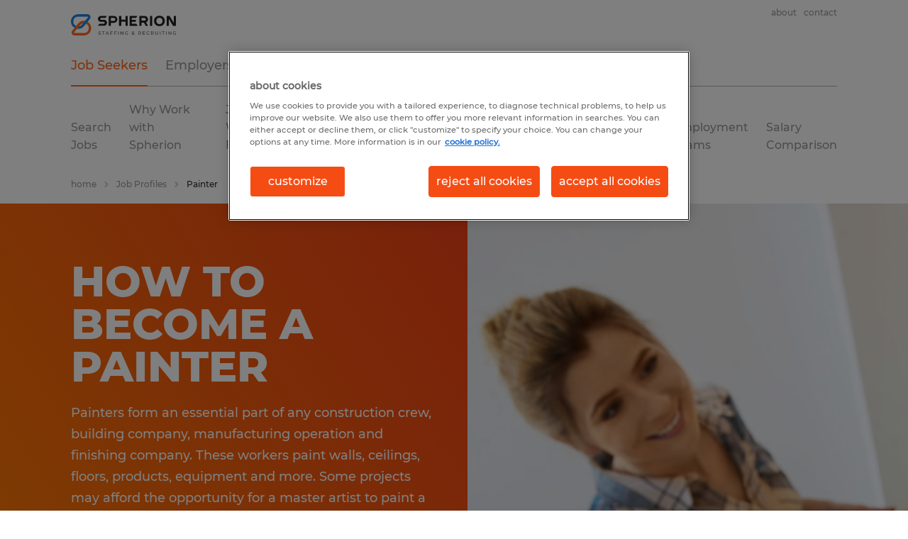

--- FILE ---
content_type: text/html
request_url: https://www.spherion.com/job-profiles/painter/
body_size: 17190
content:

<!DOCTYPE html>
<html lang="en" dir="ltr" prefix="og: https://ogp.me/ns#" class="opco-sph">
  <head>
    <meta charset="utf-8" />
<meta name="description" content="If you enjoy improving your surroundings, working with paints and doing light construction work, consider becoming a painter. Learn more about this job." />
<link rel="canonical" href="https://www.spherion.com/job-profiles/painter/" />
<meta name="robots" content="index, follow, max-image-preview:large" />
<meta name="google" content="CJl9SUyDYwXSVoH-M4FcXsluq5OzV75hzjmGu0oaFmk" />
<meta property="og:url" content="https://www.spherion.com/job-profiles/painter/" />
<meta property="og:title" content="Painter | SPH9-3" />
<meta property="og:description" content="If you enjoy improving your surroundings, working with paints and doing light construction work, consider becoming a painter. Learn more about this job." />
<meta property="og:image" content="https://www.spherion.com/s3fs-media/sph/public/2022-05/Young_woman_in_a_flannel_shirt_using_a_paint_roller_to_paint_a_wall_orange_1600_x_1200.jpg" />
<meta name="twitter:description" content="If you enjoy improving your surroundings, working with paints and doing light construction work, consider becoming a painter. Learn more about this job." />
<meta name="twitter:title" content="Painter | SPH9-3" />
<meta name="twitter:image" content="https://www.spherion.com/s3fs-media/sph/public/2022-05/Young_woman_in_a_flannel_shirt_using_a_paint_roller_to_paint_a_wall_orange_1600_x_1200.jpg">
<meta name="facebook-domain-verification" content="1swkagqwr9kazprxwszjvx7vhpboty" />
<meta name="google-site-verification" content="y6Gblv1v404VKl08JgEeCR718miFYgq9tLV8r2IpyW0" />
<script type="application/ld+json">{"@context":"https://schema.org","@type":"FAQPage","mainEntity":[{"@type":"Question","name":"What are the top three skills of a painter?","acceptedAnswer":{"@type":"Answer","text":"<p>Physical strength/stamina, attention to detail and good communication skills top the list of the most important skills for a painter.</p>\r\n"}},{"@type":"Question","name":"What are the roles of a painter?","acceptedAnswer":{"@type":"Answer","text":"<p>As a painter, your role is to create a smooth, perfect finish on surfaces that matches the general aesthetic of the building or room. You'll frequently function as a color consultant to your clients who may have an idea of what they want but no knowledge of color theory. If you go into business for yourself as a painter, you'll also take on the administrative role of booking jobs, completing paperwork and buying equipment and materials.</p>\r\n"}},{"@type":"Question","name":"What can you do to increase your salary options as a painter?","acceptedAnswer":{"@type":"Answer","text":"<p>You have many options as a painter to increase your pay. The highest-paid painter positions work for the government. You can earn licenses and increase your employee value.</p>\r\n"}},{"@type":"Question","name":"What industries hire painters?","acceptedAnswer":{"@type":"Answer","text":"<p>Many industries hire painters. You can find jobs in the public or private sector. The typical industries for painters include:</p>\r\n\r\n<ul>\r\n\t<li>Construction trades</li>\r\n\t<li>Maintenance</li>\r\n\t<li>Local government</li>\r\n\t<li>Self-employed</li>\r\n\t<li>Manufacturing</li>\r\n</ul>\r\n"}},{"@type":"Question","name":"How do I apply for a job as a painter?","acceptedAnswer":{"@type":"Answer","text":"<p>Applying for a job as a painter is easy with Spherion. You can search for <a>painter jobs on Spherion.com</a> by job title and location. If you don\u2019t see the perfect role, you can <a>submit an open application</a>. Once you submit your contact information and resume through Spherion\u2019s open application, a recruiter from the office closest to you will reach out with details about potential painter roles that fit your skill set and professional goals.</p>\r\n"}}]}</script>
<meta name="MobileOptimized" content="width" />
<meta name="HandheldFriendly" content="true" />
<meta name="viewport" content="width=device-width, initial-scale=1.0" />
<script type="application/ld+json">{
    "@context": "https://schema.org",
    "@graph": [
        {
            "@type": "WebPage",
            "breadcrumb": {
                "@type": "BreadcrumbList",
                "itemListElement": [
                    {
                        "@type": "ListItem",
                        "position": 1,
                        "name": "home",
                        "item": "https://www.spherion.com/"
                    },
                    {
                        "@type": "ListItem",
                        "position": 2,
                        "name": "Job Profiles",
                        "item": "https://www.spherion.com/job-seekers/job-profiles/"
                    },
                    {
                        "@type": "ListItem",
                        "position": 3,
                        "name": "Painter",
                        "item": "https://www.spherion.com/job-profiles/painter/"
                    }
                ]
            },
            "author": {
                "@type": "Organization",
                "name": "Spherion",
                "url": "https://www.spherion.com/",
                "logo": {
                    "@type": "ImageObject",
                    "representativeOfPage": "True",
                    "url": "https://www.spherion.com/themes/custom/spherion/src/assets/img/logo-bluex.png"
                }
            }
        }
    ]
}</script>
<link rel="icon" href="/themes/custom/spherion/favicon.ico" type="image/vnd.microsoft.icon" />
<script>window.rbdCaptchaSiteKey = '6Lf0apgeAAAAALUcyPq4iJYcjYPVgxlcunCI1InY'</script>
<script>window.rbdInvisibleCaptchaSiteKey = '6Ld4pLIbAAAAAPbcpPqv5iEEBi-eWtdHQ0DPFX7z'</script>
<script>window.captchaType = 'google_recaptcha'</script>
<script src="https://www.spherion.com/scripts/sph/global-datalayer.js"></script>
<script>
        window.dataLayer = window.dataLayer || [];
        var data = {"page":{"environment":"prd2","country":"SPH","language":"en","type":"job_seeker_content","breadcrumb":[],"search_results":{"search_result_amount":0,"search_result_distance":0,"search_result_page":0,"search_result_zip_code":"","search_result_keyword":""}}};
        var isTalentFoundation = 0;
        if (!isTalentFoundation) {
          data.page.breadcrumb = JSON.parse(sessionStorage.getItem('breadcrumb')) || [];
        }
        var next_breadcrumb = JSON.parse(sessionStorage.getItem('breadcrumb')) || [];
        next_breadcrumb.push(data.page.type);
        sessionStorage.setItem('breadcrumb', JSON.stringify(next_breadcrumb));
        if (window.dataLayer[0] !== undefined) {
          window.dataLayer[0].page = data.page;
          if (data.ecommerce) {
             window.dataLayer[0].ecommerce = data.ecommerce;
          }
        }
        else {
          window.dataLayer.push(data);
        };</script>
<script>window.a2a_config=window.a2a_config||{};a2a_config.callbacks=[];a2a_config.overlays=[];a2a_config.templates={};</script>

		  <title>How to become a Painter | Spherion</title>
	
    <link rel="stylesheet" media="all" href="/sites/default/files/css/css_pMiH-08Wh33c7RJvJ9YedlNKIU04nlPB_Ft77j7gBUY.css?delta=0&amp;language=en&amp;theme=spherion&amp;include=eJx1ikESAiEMBD_EwpOoAVILGiGVgKW_14PuevE0Xd2TeNEjSGOGRsFOTqDYFVItFF0C9qfxq8tK3KxScTKYj8ubN279ak5TiRkyc0X4Yf_Zv_0ykkUw6fwqZ1JJ2-gB5Y6eqWxG0FzPsPNI4A1mNM3Z0ybdQoLRC6ZQU-Y" />
<link rel="stylesheet" media="all" href="/sites/default/files/css/css_duUER04YspVdYj1u5nWcxXGQ198o8zWZuNhxWHPBJWg.css?delta=1&amp;language=en&amp;theme=spherion&amp;include=eJx1ikESAiEMBD_EwpOoAVILGiGVgKW_14PuevE0Xd2TeNEjSGOGRsFOTqDYFVItFF0C9qfxq8tK3KxScTKYj8ubN279ak5TiRkyc0X4Yf_Zv_0ykkUw6fwqZ1JJ2-gB5Y6eqWxG0FzPsPNI4A1mNM3Z0ybdQoLRC6ZQU-Y" />

    <script src="https://www.spherion.com/scripts/sph/gtm.js"></script>

    
  </head>
  <body class="path-node page-node-type-b2c-pillar-page">
    
<noscript>
      <style>
html:not(.js) .modal--navigation{visibility:visible;position:static}html:not(.js) .modal--navigation .modal__header{display:none}html:not(.js) .modal--navigation .modal__dialog::before{opacity:1;transform:translateY(0)}html:not(.js) .modal--navigation .modal__main{opacity:1;padding-bottom:12px;height:100%;margin-top:20px}html:not(.js) .modal--navigation .modal__main::after{transform:translateY(100%)}html:not(.js) .collapsible__content{max-height:100%}html:not(.js) .collapsible__button,html:not(.js) .collapsible__trigger.button,html:not(.js) .navigation__top .navigation__service{display:none}html:not(.js) .banner__slide.hidden{display:block!important}html:not(.js) .blog-overview__list{width:100%;display:block;margin-left:0!important;margin-right:0!important}html:not(.js) .blog-overview__list li{width:100%!important;margin-bottom:20px;padding:0!important}html:not(.js) .carousel-hidden{position:relative;visibility:visible;opacity:1}html:not(.js) .blog-overview--carousel .blog-overview__list:not(.slick-initialized){visibility:visible!important}

      </style>
</noscript>

    
      <div class="dialog-off-canvas-main-canvas" data-off-canvas-main-canvas>
    <div class="layout-container">

	<nav role="navigation" aria-label="Main navigation"  id="block-spherion-main-navigation">
        

<div data-main-navigation>
<div class="navigation">
	<div class="wrapper navigation__wrapper">
		<div class="navigation__top">
			<a class="logo" href="/">
				<svg xmlns="http://www.w3.org/2000/svg" viewBox="0 0 191.54 38.87">
	<defs>
		<style>.cls-1{fill:#ff661a;}.cls-2{fill:#1f82db;}.cls-3{fill:#737373;}.cls-4{fill:#241f20;}</style>
	</defs>
	<g id="Layer_2" data-name="Layer 2">
		<g id="Layer_1-2" data-name="Layer 1">
			<path class="cls-1" d="M35.63,19.79a13.4,13.4,0,0,0-5.39-5.87l-2.9,3.53a8.9,8.9,0,0,1-3.8,17H6.48A.84.84,0,0,1,5.83,33l5.33-6.48,3.61-4.39,1.9-2.31a8.87,8.87,0,0,1,5.48-3.14l3.61-4.39-.57-.09a13.33,13.33,0,0,0-12,4.78L9.59,21.43,6.69,25,2.38,30.19a5.31,5.31,0,0,0,4.1,8.68H23.54A13.36,13.36,0,0,0,35.63,19.79Z"></path>
			<path class="cls-2" d="M35.24,3a5.28,5.28,0,0,0-4.8-3H13.38A13.37,13.37,0,0,0,6.69,25l2.9-3.52a8.9,8.9,0,0,1,3.79-17H30.44a.84.84,0,0,1,.65,1.37l-5.33,6.48-3.61,4.39-2,2.46a8.84,8.84,0,0,1-5.36,3l-3.61,4.39a5.62,5.62,0,0,0,.57.09,13.48,13.48,0,0,0,1.67.1,13.31,13.31,0,0,0,10.31-4.88l3.63-4.41,2.9-3.53,4.3-5.24A5.25,5.25,0,0,0,35.24,3Z"></path>
			<path class="cls-3" d="M50.92,37.36a2.74,2.74,0,0,1-1-.52l.38-.85a3.06,3.06,0,0,0,.9.47,3.23,3.23,0,0,0,1.06.18,1.87,1.87,0,0,0,1-.21.65.65,0,0,0,.32-.56.54.54,0,0,0-.18-.42,1.29,1.29,0,0,0-.46-.26L52.16,35a8.6,8.6,0,0,1-1.1-.32,1.83,1.83,0,0,1-.72-.51,1.32,1.32,0,0,1-.3-.92,1.59,1.59,0,0,1,.27-.9,1.73,1.73,0,0,1,.8-.63,3.24,3.24,0,0,1,1.32-.24,4.22,4.22,0,0,1,1.06.13,2.91,2.91,0,0,1,.91.39l-.35.86a3.61,3.61,0,0,0-.81-.35,3,3,0,0,0-.82-.12,1.76,1.76,0,0,0-1,.22.69.69,0,0,0-.32.59.52.52,0,0,0,.18.41,1.51,1.51,0,0,0,.47.26c.18.06.44.13.76.21a7.76,7.76,0,0,1,1.08.31,1.83,1.83,0,0,1,.72.51,1.31,1.31,0,0,1,.3.91,1.53,1.53,0,0,1-.26.89,1.83,1.83,0,0,1-.81.64,3.43,3.43,0,0,1-1.32.23A4.55,4.55,0,0,1,50.92,37.36Z"></path>
			<path class="cls-3" d="M58.55,32.47h-2v-.93h5v.93h-2v5h-1.1Z"></path>
			<path class="cls-3" d="M67.68,36.1h-3l-.59,1.37H63l2.67-5.93h1.08l2.67,5.93H68.27Zm-.36-.87L66.2,32.64l-1.11,2.59Z"></path>
			<path class="cls-3" d="M73,32.47v1.8h2.86v.93H73v2.27h-1.1V31.54H76.2v.93Z"></path>
			<path class="cls-3" d="M80.06,32.47v1.8h2.86v.93H80.06v2.27H79V31.54h4.32v.93Z"></path>
			<path class="cls-3" d="M86,31.54h1.1v5.93H86Z"></path>
			<path class="cls-3" d="M95.7,31.54v5.93h-.91l-3.26-4v4h-1.1V31.54h.91l3.27,4v-4Z"></path>
			<path class="cls-3" d="M103,34.44h1V36.8a3.3,3.3,0,0,1-1.07.56,4,4,0,0,1-1.25.19,3.39,3.39,0,0,1-1.63-.39A2.85,2.85,0,0,1,99,36.07a3.13,3.13,0,0,1,0-3.13,2.85,2.85,0,0,1,1.14-1.09,3.46,3.46,0,0,1,1.65-.39,3.65,3.65,0,0,1,1.35.24,2.82,2.82,0,0,1,1,.72l-.7.68a2.34,2.34,0,0,0-2.74-.41,1.93,1.93,0,0,0-.77.73,2.18,2.18,0,0,0-.27,1.09,2.09,2.09,0,0,0,.27,1.06,2,2,0,0,0,.77.75,2.21,2.21,0,0,0,1.1.27,2.33,2.33,0,0,0,1.22-.31Z"></path>
			<path class="cls-3" d="M115.68,37.56l-.74-.72a2.93,2.93,0,0,1-2,.71,2.82,2.82,0,0,1-1.11-.2,1.88,1.88,0,0,1-.77-.56,1.29,1.29,0,0,1-.28-.82,1.57,1.57,0,0,1,.32-1,3.51,3.51,0,0,1,1-.82,3,3,0,0,1-.51-.67,1.43,1.43,0,0,1-.15-.64,1.25,1.25,0,0,1,.47-1,1.91,1.91,0,0,1,1.25-.39,1.74,1.74,0,0,1,1.15.36,1.15,1.15,0,0,1,.43,1,1.27,1.27,0,0,1-.28.81,3.12,3.12,0,0,1-.93.72l1.28,1.22a4,4,0,0,0,.33-1l.86.28a4,4,0,0,1-.54,1.35l.75.72Zm-1.37-1.32-1.56-1.5a2.56,2.56,0,0,0-.72.54.9.9,0,0,0-.21.58.69.69,0,0,0,.33.6,1.55,1.55,0,0,0,.88.23A1.94,1.94,0,0,0,114.31,36.24Zm-1.64-3.84a.57.57,0,0,0-.2.46.67.67,0,0,0,.11.38,2.8,2.8,0,0,0,.42.5,3.34,3.34,0,0,0,.71-.49.66.66,0,0,0,.2-.45.5.5,0,0,0-.19-.42.75.75,0,0,0-.5-.15A.86.86,0,0,0,112.67,32.4Z"></path>
			<path class="cls-3" d="M126.82,37.47l-1.22-1.74H124v1.73h-1.1V31.54h2.44a3.27,3.27,0,0,1,1.34.26,2,2,0,0,1,.87.72,2,2,0,0,1,.31,1.13,2,2,0,0,1-.33,1.15,1.94,1.94,0,0,1-.93.72L128,37.47Zm-.4-4.69a1.71,1.71,0,0,0-1.09-.31H124v2.37h1.29a1.71,1.71,0,0,0,1.09-.31,1.08,1.08,0,0,0,.37-.88A1,1,0,0,0,126.42,32.78Z"></path>
			<path class="cls-3" d="M135.26,36.55v.92h-4.44V31.54h4.32v.93h-3.22V34h2.86v.9h-2.86v1.64Z"></path>
			<path class="cls-3" d="M139.28,37.16a2.89,2.89,0,0,1-1.13-1.09,3.13,3.13,0,0,1,0-3.13,3,3,0,0,1,1.14-1.09,3.35,3.35,0,0,1,1.62-.39,3.39,3.39,0,0,1,1.33.25,2.68,2.68,0,0,1,1,.74l-.71.67a2,2,0,0,0-1.58-.7,2.18,2.18,0,0,0-1.09.27,1.93,1.93,0,0,0-.76.74,2.28,2.28,0,0,0,0,2.15,1.93,1.93,0,0,0,.76.74,2.18,2.18,0,0,0,1.09.27,2.05,2.05,0,0,0,1.58-.71l.71.68a2.64,2.64,0,0,1-1,.74,3.6,3.6,0,0,1-2.95-.14Z"></path>
			<path class="cls-3" d="M149.88,37.47l-1.21-1.74h-1.56v1.73H146V31.54h2.44a3.23,3.23,0,0,1,1.34.26,2,2,0,0,1,.88.72,2.1,2.1,0,0,1,.3,1.13,1.87,1.87,0,0,1-1.26,1.87l1.37,1.95Zm-.4-4.69a1.69,1.69,0,0,0-1.09-.31h-1.28v2.37h1.28a1.69,1.69,0,0,0,1.09-.31,1.09,1.09,0,0,0,.38-.88A1.05,1.05,0,0,0,149.48,32.78Z"></path>
			<path class="cls-3" d="M154.52,36.86a2.67,2.67,0,0,1-.69-2V31.54h1.1v3.3c0,1.17.51,1.75,1.51,1.75s1.5-.58,1.5-1.75v-3.3H159v3.35a2.67,2.67,0,0,1-.68,2,3,3,0,0,1-3.82,0Z"></path>
			<path class="cls-3" d="M162.26,31.54h1.1v5.93h-1.1Z"></path>
			<path class="cls-3" d="M167.85,32.47h-2v-.93h5v.93h-2v5h-1.1Z"></path>
			<path class="cls-3" d="M173.44,31.54h1.1v5.93h-1.1Z"></path>
			<path class="cls-3" d="M183.1,31.54v5.93h-.91l-3.27-4v4h-1.09V31.54h.91l3.27,4v-4Z"></path>
			<path class="cls-3" d="M190.43,34.44h1V36.8a3.41,3.41,0,0,1-1.07.56,4,4,0,0,1-1.25.19,3.39,3.39,0,0,1-1.63-.39,2.94,2.94,0,0,1-1.15-1.09,3.19,3.19,0,0,1,0-3.13,2.94,2.94,0,0,1,1.15-1.09,3.46,3.46,0,0,1,1.65-.39,3.68,3.68,0,0,1,1.35.24,2.7,2.7,0,0,1,1,.72l-.69.68a2.24,2.24,0,0,0-1.63-.68,2.29,2.29,0,0,0-1.12.27,2,2,0,0,0-.76.73,2.18,2.18,0,0,0-.27,1.09,2.09,2.09,0,0,0,.27,1.06,2,2,0,0,0,.76.75,2.28,2.28,0,0,0,1.11.27,2.33,2.33,0,0,0,1.22-.31Z"></path>
			<path class="cls-4" d="M78.4,3.2H69.61a.68.68,0,0,0-.49.2.7.7,0,0,0-.2.49V20.54a.7.7,0,0,0,.69.7H72.2a.67.67,0,0,0,.49-.21.66.66,0,0,0,.21-.49V15.83h5.5a6.32,6.32,0,0,0,6.32-6.32h0A6.32,6.32,0,0,0,78.4,3.2Zm-.26,9H72.9V6.79h5.24a2.73,2.73,0,1,1,0,5.45Z"></path>
			<path class="cls-4" d="M151.69,12.37a11.56,11.56,0,0,1,.18-2.07,10.26,10.26,0,0,1,.55-1.86,8.65,8.65,0,0,1,.87-1.62,8.41,8.41,0,0,1,2.58-2.46,8.81,8.81,0,0,1,1.66-.81,10.28,10.28,0,0,1,1.87-.5,13,13,0,0,1,4.06,0,10.5,10.5,0,0,1,1.87.5,9.12,9.12,0,0,1,1.66.81,8.37,8.37,0,0,1,1.42,1.09,8.49,8.49,0,0,1,1.16,1.37,10,10,0,0,1,.87,1.62A9.5,9.5,0,0,1,171,10.3a11.56,11.56,0,0,1,.18,2.07,11.36,11.36,0,0,1-.18,2.06,9.11,9.11,0,0,1-.54,1.86,10.09,10.09,0,0,1-.87,1.63A8.41,8.41,0,0,1,167,20.38a9.09,9.09,0,0,1-1.66.8,9.72,9.72,0,0,1-1.87.5,12.21,12.21,0,0,1-4.06,0,9.53,9.53,0,0,1-1.87-.5,8.79,8.79,0,0,1-1.66-.8,8.41,8.41,0,0,1-2.58-2.46,8.74,8.74,0,0,1-.87-1.63,9.81,9.81,0,0,1-.55-1.86A11.36,11.36,0,0,1,151.69,12.37Zm4.13,0a6.93,6.93,0,0,0,.1,1.22,6,6,0,0,0,.78,2.1,5.24,5.24,0,0,0,.65.84,6,6,0,0,0,.81.7,5.5,5.5,0,0,0,1,.51,5.09,5.09,0,0,0,1.09.33,6.83,6.83,0,0,0,1.22.11,6.72,6.72,0,0,0,1.21-.11,4.76,4.76,0,0,0,1.09-.33,4.87,4.87,0,0,0,1-.51,5.51,5.51,0,0,0,.82-.7,5.89,5.89,0,0,0,.65-.84,5.66,5.66,0,0,0,.48-1,6.46,6.46,0,0,0,.3-1.11,8,8,0,0,0,.09-1.22,7.92,7.92,0,0,0-.09-1.21,7,7,0,0,0-.3-1.11,5.32,5.32,0,0,0-1.13-1.85A5.34,5.34,0,0,0,163.73,7a5.31,5.31,0,0,0-1.09-.32,5.92,5.92,0,0,0-1.21-.11,6,6,0,0,0-1.22.11,5.7,5.7,0,0,0-1.09.32,5.55,5.55,0,0,0-1,.52,5.28,5.28,0,0,0-.81.69,4.91,4.91,0,0,0-.65.85,5.43,5.43,0,0,0-.48,1,6.07,6.07,0,0,0-.3,1.11A6.81,6.81,0,0,0,155.82,12.37Z"></path>
			<path class="cls-4" d="M147.5,21.25h-2.59a.7.7,0,0,1-.49-.2.69.69,0,0,1-.21-.49V3.9a.69.69,0,0,1,.21-.49.66.66,0,0,1,.49-.2h2.59a.68.68,0,0,1,.49.2.72.72,0,0,1,.2.49V20.56a.68.68,0,0,1-.69.69Z"></path>
			<path class="cls-4" d="M190.8,3.35h-2.59a.66.66,0,0,0-.49.2.67.67,0,0,0-.21.49V15.78L180.18,3.64a.66.66,0,0,0-.22-.22.67.67,0,0,0-.31-.07h-4.36a.68.68,0,0,0-.49.2.7.7,0,0,0-.2.49V20.69a.68.68,0,0,0,.69.7h2.64a.6.6,0,0,0,.45-.19.64.64,0,0,0,.19-.45V8.59l7.54,12.5a.58.58,0,0,0,.22.22.68.68,0,0,0,.31.08h4.12l.22,0a.7.7,0,0,0,.36-.24.72.72,0,0,0,.15-.43V4a.7.7,0,0,0-.2-.49A.68.68,0,0,0,190.8,3.35Z"></path>
			<path class="cls-4" d="M102.81,3.21h-2.59a.7.7,0,0,0-.49.2.69.69,0,0,0-.21.49v6H91.8v-6a.68.68,0,0,0-.2-.49.7.7,0,0,0-.49-.2H88.52a.68.68,0,0,0-.69.69V20.56a.72.72,0,0,0,.2.49.68.68,0,0,0,.49.2h2.59a.66.66,0,0,0,.49-.2.68.68,0,0,0,.2-.49v-7.1h7.72v7.1a.69.69,0,0,0,.21.49.66.66,0,0,0,.49.2h2.59a.68.68,0,0,0,.49-.2.72.72,0,0,0,.2-.49V3.9a.68.68,0,0,0-.69-.69Z"></path>
			<path class="cls-4" d="M118.61,17.58h-7.49V13.91H118a.61.61,0,0,0,.41-.17.6.6,0,0,0,.16-.41V10.81a.56.56,0,0,0-.16-.4.57.57,0,0,0-.41-.17h-6.92V6.88h7a1.44,1.44,0,0,0,.62-.14,1.49,1.49,0,0,0,.49-.41l.76-1,.76-1a.66.66,0,0,0,.07-.72.69.69,0,0,0-.62-.39H107.84a.68.68,0,0,0-.69.69V20.56a.72.72,0,0,0,.2.49.68.68,0,0,0,.49.2h12.85a.69.69,0,0,0,.62-.38.7.7,0,0,0-.07-.73l-.76-1-.76-1a1.35,1.35,0,0,0-.49-.4A1.32,1.32,0,0,0,118.61,17.58Z"></path>
			<path class="cls-4" d="M60.3,10.24H55.06a1.68,1.68,0,0,1-1.2-.51,1.67,1.67,0,0,1,.06-2.38,1.81,1.81,0,0,1,1.21-.47H62.3a1.53,1.53,0,0,0,.59-.13,1.55,1.55,0,0,0,.48-.37l1.65-2a.7.7,0,0,0-.54-1.14H54.71a5.54,5.54,0,0,0-3.77,1.49,5.26,5.26,0,0,0-.19,7.55,5.33,5.33,0,0,0,3.83,1.63h5.13a2,2,0,0,1,1.32.51,1.77,1.77,0,0,1,.59,1.27A1.81,1.81,0,0,1,61.1,17a1.83,1.83,0,0,1-1.32.55H52.69a1.44,1.44,0,0,0-1.07.51l-.84,1-.85,1a.68.68,0,0,0-.09.74.67.67,0,0,0,.62.4H60.3a5.51,5.51,0,0,0,5.51-5.51h0a5.51,5.51,0,0,0-5.51-5.51Z"></path>
			<path class="cls-4" d="M137,15a6.2,6.2,0,0,0,2.69-2.22,6.12,6.12,0,0,0-5.07-9.53h-9.18a.68.68,0,0,0-.49.2.72.72,0,0,0-.2.49V20.56a.68.68,0,0,0,.69.69H128a.7.7,0,0,0,.49-.2.69.69,0,0,0,.21-.49V15.44h4.45l1.54,2.73,1.55,2.73a.78.78,0,0,0,.25.26.73.73,0,0,0,.35.09H140a.42.42,0,0,0,.36-.63l-1.7-2.83Zm-8.27-8.11h5.37a2.46,2.46,0,0,1,2.46,2.46h0a2.46,2.46,0,0,1-2.46,2.46h-5.37V6.85Z"></path>
		</g>
	</g>
</svg>
			</a>
			<ul class="navigation__menu navigation__menu--main hidden--until-l">
					
								<li class="navigation__menu-item navigation__menu-item--active">

				<a href="/job-seekers/" data-drupal-link-system-path="node/1299">Job Seekers </a>

			</li>

								<li class="navigation__menu-item">

				<a href="/employers/" data-drupal-link-system-path="node/12">Employers </a>

			</li>

								<li class="navigation__menu-item">

				<a href="/franchising/" title="Become a Spherion business owner" data-drupal-link-system-path="node/86">Franchising</a>

			</li>

								<li class="navigation__menu-item">

				<a href="https://www.spherion.com/our-offices/">Offices</a>

			</li>

								<li class="navigation__menu-item">

				<a href="/resources/" data-drupal-link-system-path="node/15711">Resources</a>

			</li>

								<li class="navigation__menu-item">

				<a href="/current-employees/" data-drupal-link-system-path="node/16024">Current Employees</a>

			</li>

			
			</ul>
			<ul class="navigation__service navigation__service--minimal">
				<li class="navigation__service-item hidden--from-l">
					<button class="button--icon-only button--hamburger" data-rs-navigation-menu-icon="" data-rs-navigation-menu-labels="" aria-label="open menu">
						<span class="icon icon--hamburger"></span>
					</button>
				</li>
			</ul>

      <div class="navigation__link-bar hidden--until-l flex">
        

<div>
  


              <ul class="top-link">
              <li class="top-link__item" >
        
        <a href="/about-spherion/get-to-know-us/" data-rs-popover-trigger="util-menu__menu_link_content:636d48f4-449f-46e8-903d-4688a9805412">About</a>

              </li>
          <li class="top-link__item" >
        
        <a href="/contact-us/" data-rs-popover-trigger="util-menu__menu_link_content:4f6f8c58-3e99-4c9c-a70b-5c4cf7a6149b">Contact</a>

              </li>
        </ul>
    <div class="modal__overlay modal__overlay--light hidden--until-l" data-rs-popover-overlay=""></div>
  



</div>
              </div>

				<div id="navigationPopup"></div>


		</div>
														<ul class="navigation__menu navigation__menu--sub hidden--until-l">
							
								<li class="navigation__menu-item">

				<a href="/jobs/" title="Browse all available jobs nationwide">Search Jobs</a>

			</li>

								<li class="navigation__menu-item">

				<a href="/job-seekers/why-work-with-spherion/" title="Why Spherion Staffing is the best choice for your career" data-drupal-link-system-path="node/21">Why Work with Spherion</a>

			</li>

								<li class="navigation__menu-item">

				<a href="/job-seekers/jobs-we-fill/" title="Learn about the types of jobs we offer" data-drupal-link-system-path="node/11">Jobs We Fill</a>

			</li>

								<li class="navigation__menu-item">

				<a href="/career-advice/all-articles/" title="Articles, videos, and salary guides to help your career">Career Resources </a>

			</li>

								<li class="navigation__menu-item">

				<a href="/job-seekers/job-seeker-experience/" title="Learn what happens when you apply for a job through Spherion Staffing &amp; Recruiting" data-drupal-link-system-path="node/1300">Job Seeker Experience</a>

			</li>

								<li class="navigation__menu-item">

				<a href="/job-seekers/submit-your-resume/" title="Submit an open application with Spherion">Submit Your Resume</a>

			</li>

								<li class="navigation__menu-item navigation__menu-item--active">

				<a href="/job-seekers/job-profiles/" title="Get in-depth info about a variety of jobs" data-drupal-link-system-path="node/15908">Job Profiles</a>

			</li>

								<li class="navigation__menu-item">

				<a href="/job-seekers/careers-at-spherion/" rel="Learn about working for a Spherion franchise" class="Learn about working for a Spherion franchise" title="Learn about working for a Spherion franchise" data-drupal-link-system-path="node/16128">Careers at Spherion</a>

			</li>

								<li class="navigation__menu-item">

				<a href="/job-seekers/employment-scams/" title="Protect yourself against scammers posing as Spherion" data-drupal-link-system-path="node/15915">Employment Scams</a>

			</li>

								<li class="navigation__menu-item">

				<a href="https://www.spherion.com/employers/salary-comparison/" title="Benchmark your pay">Salary Comparison</a>

			</li>

			
					</ul>
																																												    			<div class="navigation__bottom">
				
<div id="block-breadcrumbs" class="block-system block-system-breadcrumb-block">
  
    
      	<nav class="breadcrumb" aria-label="breadcrumb">
		<a href="/job-seekers/job-profiles/" class="breadcrumb__link hidden--from-l">Job Profiles</a>
		<ul class="breadcrumb__list hidden--until-l">
							<li class="breadcrumb__item">
											<a class="breadcrumb__link" href="/">home</a>
									</li>
							<li class="breadcrumb__item">
											<a class="breadcrumb__link" href="/job-seekers/job-profiles/">Job Profiles</a>
									</li>
							<li class="breadcrumb__item">
											Painter
									</li>
					</ul>
	</nav>

  </div>

			</div>
			</div>
</div>

<div class="modal modal--navigation hidden--from-l" data-rs-navigation="">
	<div class="modal__dialog bg-brand--white">
		<div class="modal__header" data-rs-navigation-modal-header=""></div>
		<div class="modal__main" data-rs-navigation-modal-main="">
			<nav class="navigation-accordion">
				<ul class="link-list link-list--single accordion accordion--s">
																		<li class="link-list__item">
								<div class="collapsible__trigger"
										  data-rs-collapsible="" aria-expanded="false" data-rs-toggable="" >
									<div class="link-list__link">
										<a href="/job-seekers/" data-drupal-link-system-path="node/1299">Job Seekers </a>

																					<span class="icon toggle-arrow" data-rs-collapsible-button="" role="button">
												<svg>
													<use xlink:href="/themes/custom/spherion/dist/assets/image/icons.svg#chevron-down"></use>
												</svg>
											</span>
																			</div>
								</div>
								<div class="collapsible__content" data-rs-collapsible-content="" aria-hidden="true">
																			<ul class="navigation-accordion__sub">
												
								<li class="navigation__menu-item">

				<a href="/jobs/" title="Browse all available jobs nationwide">Search Jobs</a>

			</li>

								<li class="navigation__menu-item">

				<a href="/job-seekers/why-work-with-spherion/" title="Why Spherion Staffing is the best choice for your career" data-drupal-link-system-path="node/21">Why Work with Spherion</a>

			</li>

								<li class="navigation__menu-item">

				<a href="/job-seekers/jobs-we-fill/" title="Learn about the types of jobs we offer" data-drupal-link-system-path="node/11">Jobs We Fill</a>

			</li>

								<li class="navigation__menu-item">

				<a href="/career-advice/all-articles/" title="Articles, videos, and salary guides to help your career">Career Resources </a>

			</li>

								<li class="navigation__menu-item">

				<a href="/job-seekers/job-seeker-experience/" title="Learn what happens when you apply for a job through Spherion Staffing &amp; Recruiting" data-drupal-link-system-path="node/1300">Job Seeker Experience</a>

			</li>

								<li class="navigation__menu-item">

				<a href="/job-seekers/submit-your-resume/" title="Submit an open application with Spherion">Submit Your Resume</a>

			</li>

								<li class="navigation__menu-item navigation__menu-item--active">

				<a href="/job-seekers/job-profiles/" title="Get in-depth info about a variety of jobs" data-drupal-link-system-path="node/15908">Job Profiles</a>

			</li>

								<li class="navigation__menu-item">

				<a href="/job-seekers/careers-at-spherion/" rel="Learn about working for a Spherion franchise" class="Learn about working for a Spherion franchise" title="Learn about working for a Spherion franchise" data-drupal-link-system-path="node/16128">Careers at Spherion</a>

			</li>

								<li class="navigation__menu-item">

				<a href="/job-seekers/employment-scams/" title="Protect yourself against scammers posing as Spherion" data-drupal-link-system-path="node/15915">Employment Scams</a>

			</li>

								<li class="navigation__menu-item">

				<a href="https://www.spherion.com/employers/salary-comparison/" title="Benchmark your pay">Salary Comparison</a>

			</li>

			
										</ul>
																	</div>
							</li>
													<li class="link-list__item">
								<div class="collapsible__trigger"
										  data-rs-collapsible="" aria-expanded="false" data-rs-toggable="" >
									<div class="link-list__link">
										<a href="/employers/" data-drupal-link-system-path="node/12">Employers </a>

																					<span class="icon toggle-arrow" data-rs-collapsible-button="" role="button">
												<svg>
													<use xlink:href="/themes/custom/spherion/dist/assets/image/icons.svg#chevron-down"></use>
												</svg>
											</span>
																			</div>
								</div>
								<div class="collapsible__content" data-rs-collapsible-content="" aria-hidden="true">
																			<ul class="navigation-accordion__sub">
												
								<li class="navigation__menu-item">

				<a href="/employers/partner-with-spherion/" title="Why staff with Spherion" data-drupal-link-system-path="node/15">Why Partner with Spherion</a>

			</li>

								<li class="navigation__menu-item">

				<a href="/employers/workforce-solutions/" title="Discover our staffing services" data-drupal-link-system-path="node/41">Our Services</a>

			</li>

								<li class="navigation__menu-item">

				<a href="/spherion-direct/" title="Spherion&#039;s Direct Hire Services">Direct Hire</a>

			</li>

								<li class="navigation__menu-item">

				<a href="/employers/industries-we-serve/" data-drupal-link-system-path="node/23">Industries We Serve </a>

			</li>

								<li class="navigation__menu-item">

				<a href="/employer-staffing/skilled-trades-staffing/" title="Skilled Trades Staffing" data-drupal-link-system-path="node/16810">Skilled Trades</a>

			</li>

								<li class="navigation__menu-item">

				<a href="/employers/salary/" title="Get fresh insights into today&#039;s salary standards" data-drupal-link-system-path="node/1558">Salary Guides</a>

			</li>

								<li class="navigation__menu-item">

				<a href="/workforce-insights/all-articles/">Employer Resources</a>

			</li>

			
										</ul>
																	</div>
							</li>
													<li class="link-list__item">
								<div class="collapsible__trigger"
										  data-rs-collapsible="" aria-expanded="false" data-rs-toggable="" >
									<div class="link-list__link">
										<a href="/franchising/" title="Become a Spherion business owner" data-drupal-link-system-path="node/86">Franchising</a>

																					<span class="icon toggle-arrow" data-rs-collapsible-button="" role="button">
												<svg>
													<use xlink:href="/themes/custom/spherion/dist/assets/image/icons.svg#chevron-down"></use>
												</svg>
											</span>
																			</div>
								</div>
								<div class="collapsible__content" data-rs-collapsible-content="" aria-hidden="true">
																			<ul class="navigation-accordion__sub">
												
								<li class="navigation__menu-item">

				<a href="/franchise/why-spherion/">Why Spherion</a>

			</li>

								<li class="navigation__menu-item">

				<a href="/franchise/opportunities/">Available Markets </a>

			</li>

								<li class="navigation__menu-item">

				<a href="/franchising/owner-experience/" title="Watch current franchise owners share about Spherion" data-drupal-link-system-path="node/92">The Owner Experience</a>

			</li>

								<li class="navigation__menu-item">

				<a href="/franchising/investment-earnings/" data-drupal-link-system-path="node/70">Investment &amp; Earnings</a>

			</li>

								<li class="navigation__menu-item">

				<a href="/franchise/steps-to-ownership/" data-drupal-link-system-path="node/80">Steps to Ownership</a>

			</li>

								<li class="navigation__menu-item">

				<a href="/franchise/why-staffing/" data-drupal-link-system-path="node/1282">Why You Should Own a Staffing Franchise</a>

			</li>

								<li class="navigation__menu-item">

				<a href="/franchise-resales/" title="Learn about buying an existing Spherion franchise">Franchise Resales</a>

			</li>

								<li class="navigation__menu-item">

				<a href="/franchising-insights/all-articles/">Franchise Resources</a>

			</li>

			
										</ul>
																	</div>
							</li>
													<li class="link-list__item">
								<div class="collapsible__trigger"
										 >
									<div class="link-list__link">
										<a href="https://www.spherion.com/our-offices/">Offices</a>

																			</div>
								</div>
								<div class="collapsible__content" data-rs-collapsible-content="" aria-hidden="true">
																	</div>
							</li>
													<li class="link-list__item">
								<div class="collapsible__trigger"
										 >
									<div class="link-list__link">
										<a href="/resources/" data-drupal-link-system-path="node/15711">Resources</a>

																			</div>
								</div>
								<div class="collapsible__content" data-rs-collapsible-content="" aria-hidden="true">
																	</div>
							</li>
													<li class="link-list__item">
								<div class="collapsible__trigger"
										 >
									<div class="link-list__link">
										<a href="/current-employees/" data-drupal-link-system-path="node/16024">Current Employees</a>

																			</div>
								</div>
								<div class="collapsible__content" data-rs-collapsible-content="" aria-hidden="true">
																	</div>
							</li>
															</ul>
							</nav>
		</div>
	</div>
</div>


</div>

  </nav>


  <header class="header  bg-brand--gradient-orange   ">
    
<div class="header__wrapper wrapper">
	<div class="header__content header__content--l content-block">
		<h1 class="content-block__title">How to Become a Painter</h1>
					<p class="content-block__description">Painters form an essential part of any construction crew, building company, manufacturing operation and finishing company. These workers paint walls, ceilings, floors, products, equipment and more. Some projects may afford the opportunity for a master artist to paint a mural at the job site. Jobs in a manufacturing setting may include co-positions, such as machine operator. If you are detail-oriented and like utilizing your creativity, consider pursuing a career as a painter. Learn more about the job requirements, salary, outlook and more for painter positions. </p>
		
		<a href="/jobs/q-painter/" class="button">View Jobs</a>
	</div>
	<div class="header__media media-block">
		
    <img src="/s3fs-media/sph/public/2022-05/Young_woman_in_a_flannel_shirt_using_a_paint_roller_to_paint_a_wall_orange_1600_x_1200.jpg" alt="Painter" title="woman_using_a_paint_roller" />



	</div>
</div>

  </header>

  
    <div data-drupal-messages-fallback class="hidden"></div>



  <main role="main">
    <div >
      
    




<article>
		
			<div class="wrapper bluex-pillar-page">
			<div class="side-nav-sticky divider hidden--from-l mb-m" data-rs-sticky="side-nav-sticky--is-sticky">
				<div class="side-nav-sticky__header collapsible__trigger l:pb-xs" data-rs-collapsible="" data-rs-collapsible-close-on-scroll="" role="button" aria-expanded="false" data-rs-toggable="" data-rs-scroll="">
					<span class="text-body-m text-brand-secondary flex-grow">table of contents</span>
					<button class="button--icon-only flex" aria-label="">
						<svg class="icon icon--inline">
							<use xlink:href="/themes/custom/spherion/dist/assets/image/icons.svg#chevron-down"></use>
						</svg>
					</button>
				</div>
				<ol class="side-nav-sticky__list text-body-m collapsible__content" data-rs-collapsible-content="" aria-hidden="true" data-rs-scroll-list="" style="max-height: 0px;">
											<li class="side-nav-sticky__list-item" data-rs-scroll-link="">
							<a href="#section-title-29014" title="What is the average salary of a painter?" >What is the average salary of a painter?</a>
						</li>
											<li class="side-nav-sticky__list-item" data-rs-scroll-link="">
							<a href="#section-title-29016" title="Working as a painter" >Working as a painter</a>
						</li>
											<li class="side-nav-sticky__list-item" data-rs-scroll-link="">
							<a href="#section-title-29018" title="What is the career outlook for a painter?" >What is the career outlook for a painter?</a>
						</li>
											<li class="side-nav-sticky__list-item" data-rs-scroll-link="">
							<a href="#section-title-29020" title="What education do you need as a painter?" >What education do you need as a painter?</a>
						</li>
											<li class="side-nav-sticky__list-item" data-rs-scroll-link="">
							<a href="#section-title-29028" title="FAQs" >FAQs</a>
						</li>
									</ol>
			</div>
		</div>
	
	<div  class="wrapper grid grid-cols-1 l:grid-cols-12 py-l l:py-xl bluex-pillar-page">
									<div class="col-span-3 hidden--until-l">
					<div class="side-nav-sticky divider">
						<div class="side-nav-sticky__header">
							<span class="text-body-l text-brand-secondary flex-grow">table of contents</span>
						</div>
						<ol class="side-nav-sticky__list text-body-m">
															<li class="side-nav-sticky__list-item" data-rs-scroll-link="">
									<a href="#section-title-29014" title="What is the average salary of a painter?">What is the average salary of a painter?</a>
								</li>
															<li class="side-nav-sticky__list-item" data-rs-scroll-link="">
									<a href="#section-title-29016" title="Working as a painter">Working as a painter</a>
								</li>
															<li class="side-nav-sticky__list-item" data-rs-scroll-link="">
									<a href="#section-title-29018" title="What is the career outlook for a painter?">What is the career outlook for a painter?</a>
								</li>
															<li class="side-nav-sticky__list-item" data-rs-scroll-link="">
									<a href="#section-title-29020" title="What education do you need as a painter?">What education do you need as a painter?</a>
								</li>
															<li class="side-nav-sticky__list-item" data-rs-scroll-link="">
									<a href="#section-title-29028" title="FAQs">FAQs</a>
								</li>
													</ol>
					</div>
				</div>
							<div class="pb-xl l:pb-none l:col-span-8 l:col-start-5">
							<div class="bluex-pillar-page__section custom-lst">
											<h2 class="title--s">What does a painter do?</h2>
										<p>As a painter, you will mainly apply a coat of primer and one to two coats of paint with a brush, roller or spray gun to walls, ceilings and objects. In a construction environment, you would comprise an integral part of the finishing crew. There's not much variety in this job, but your worksite will vary if you choose a construction application.</p>

											<a href="/jobs/q-painter/" class="button button--m" target="_self">
														View Jobs
						</a>
									</div>
						
<div class="bluex-pillar-page__section">
	<div id="section-title-29014">
		<section class="section-header divider py-m l:pt-xl l:pb-l l:mb-l mb-m">
			<span class="section-header__chapter mr-m l:mr-m">1</span>
			<h2 class="section-header__title">What is the average salary of a painter?</h2>
		</section>
				
<div class="block bg-brand--white bluex-body-copy ">
	<div class="block__wrapper wrapper">
				<div class="block__content block__content--s body-copy ">
												<p>According to the Bureau of Labor Statistics (BLS), the average <a href="https://www.bls.gov/ooh/construction-and-extraction/painters-construction-and-maintenance.htm#tab-5" target="_blank" rel="noopener noreferrer">salary for a painter</a> is $45,590 per year, or $21.92 per hour. Depending on your experience, location and size of the organization, painters can earn as much as $67,000. The range for these positions varies vastly. The bottom 10% of the workers in this position earn about $29,770 per year, while those in the top 10% of these workers earn more than $70,570. Working for a government organization as a painter pays the best, with a typical median annual salary of $60,570.</p>
								
					</div>
	</div>
</div>

<div class="block bluex-image">
    <img loading="lazy" class="border-radius--l object-fit--cover" data-lis="/s3fs-media/sph/public/styles/blog_article/public/2022-05/Professional_painter_painting_a_car_red_1600_x_1200.jpg?itok=YanfMQms" src="/s3fs-media/sph/public/styles/lazy_load_default/public/2022-05/Professional_painter_painting_a_car_red_1600_x_1200.jpg?itok=7gFdzM6T" alt="Professional Painter" title="Professional_painter" />



</div>


		
	</div>
</div>

<div class="bluex-pillar-page__section">
	<div id="section-title-29016">
		<section class="section-header divider py-m l:pt-xl l:pb-l l:mb-l mb-m">
			<span class="section-header__chapter mr-m l:mr-m">2</span>
			<h2 class="section-header__title">Working as a painter</h2>
		</section>
				
<div class="block bg-brand--white bluex-body-copy ">
	<div class="block__wrapper wrapper">
				<div class="block__content block__content--s body-copy ">
												<p>Do you love the idea of being an essential worker that a construction crew or manufacturing plant depends on for every job? You can enjoy that position as a painter and machinist. If you are organized, dependable and exhibit good spatial capabilities, you may like a career as a painter.</p>
<h3>What are the responsibilities of a painter?</h3>
<p>Your typical workday will include the following responsibilities:</p>
<ul>
<li>Cover surfaces of trim, floors and furnishings with drop cloths, tarps and tape to protect them</li>
<li>Raise ladders and install scaffolding</li>
<li>Plaster or putty cracks and holes in walls, ceilings and floors</li>
<li>Prepare surfaces before painting by sanding, scraping or wire brushing them smooth and by removing switch plates and outlet covers</li>
<li>Conduct essential mathematical calculations, including calculating the area of the painting project and the number of gallons of paint needed to coat the surfaces properly</li>
<li>Apply coats of primer or sealant so the paint will adhere</li>
<li>Apply paint or stain using rollers, hand brushes or sprayers</li>
</ul>
<h3>What type of equipment do painters use?</h3>
<p>Painters typically use sprayers to cover large surface areas and paint smooth exteriors. They use a wide range of hand brushes of varying sizes to paint the trim and decorative surfaces that include beveling or carving. They use rollers to paint the walls and ceilings of smaller rooms. When painting a mural or creating a textured treatment on a wall or ceiling, they may use sponges or sponge brushes.</p>
<h3>What is the work environment of a painter?</h3>
<p>As a painter, your work environment ranges from construction sites and homes to offices and industrial complexes. The work environment of a painter might also include outdoor surfaces such as exterior walls, billboards and signs. If you work in a manufacturing plant as a painter, you will apply paint, typically using a sprayer, to products such as bicycles, motorcycles and automobiles. If you take a job working in construction, you might get to travel to construction sites throughout the country.</p>
<h3>Who are your colleagues as a painter?</h3>
<p>When you work as a painter on a finishing crew, your co-workers consist of others in the construction industry. Your employer might function as a subcontractor, providing you with added co-workers since you'd work with the main contractor and their employees. These positions would include other painters, drywall workers, carpenters and <a href="https://www.spherion.com/job-profiles/laborer/">general laborers</a>.</p>
<h3>What is the work schedule of a painter?</h3>
<p>Most construction gigs use a Monday through Friday schedule with hours that resemble a full-time office schedule. This usually involves working a 40-hour workweek. Painters typically work from 8:30 a.m. to 5:30 p.m. If construction falls behind schedule, you might need to work some nights or weekends.</p>
								
					</div>
	</div>
</div>


		
	</div>
</div>

<div class="bluex-pillar-page__section">
	<div id="section-title-29018">
		<section class="section-header divider py-m l:pt-xl l:pb-l l:mb-l mb-m">
			<span class="section-header__chapter mr-m l:mr-m">3</span>
			<h2 class="section-header__title">What is the career outlook for a painter?</h2>
		</section>
				
<div class="block bg-brand--white bluex-body-copy ">
	<div class="block__wrapper wrapper">
				<div class="block__content block__content--s body-copy ">
												<p>The Bureau of Labor Statistics projects that there will be about 18,300 new openings for painters between 2020 and 2030. That is a 5% growth rate for the position. In 2020, about 350,800 painter positions existed. By 2030, the BLS expects 369,100 painter positions to exist.</p>
<h3>What are the advantages of working with Spherion as a painter?</h3>
<p>A leading staffing company, Spherion works with numerous businesses across an <a href="https://www.spherion.com/job-seekers/jobs-we-fill/">array of industries.</a> The Spherion team includes employee champions who work with you one on one to locate the <a href="/job-seekers/job-profiles/">ideal position</a> for you. Think of Spherion as a networking opportunity. By <a href="https://www.spherion.com/job-seekers/why-work-with-spherion/">partnering with Spherion</a>, you have options. Other advantages include:</p>
<ul>
<li>Getting paid on a weekly basis</li>
<li>Training opportunities for gaining more painter skills</li>
<li>Flexible scheduling options</li>
<li>A personal contact to assist you with your job search</li>
</ul>
								
					</div>
	</div>
</div>


		
	</div>
</div>

<div class="bluex-pillar-page__section">
	<div id="section-title-29020">
		<section class="section-header divider py-m l:pt-xl l:pb-l l:mb-l mb-m">
			<span class="section-header__chapter mr-m l:mr-m">4</span>
			<h2 class="section-header__title">What education do you need as a painter?</h2>
		</section>
				
<div class="block bg-brand--white bluex-body-copy ">
	<div class="block__wrapper wrapper">
				<div class="block__content block__content--s body-copy ">
												<p>You typically only need a high school diploma or GED to work as a painter. The position requires no further education. You would need to undergo significant on-the-job training. This type of apprenticeship doesn't pay at the same level as a full-time, regular position as a painter. The typical three-year apprenticeship for painters requires choosing an organizational track, either the <a href="https://www.iupat.org/" target="_blank" rel="noopener noreferrer">International Union of Painters and Allied Trades</a> or the <a href="https://ifti.edu/" target="_blank" rel="noopener noreferrer">Finishing Trades Institute</a>. You will typically earn $15 to $19 per hour while undergoing this training period. Some employers require painters to obtain a valid driver's license.</p>
<h3>Skills &amp; competencies</h3>
<p>Painters need to hone essential skills and maintain their health and well-being. Painters should work well at heights. They must feel comfortable on lifts, ladders and scaffolding. This position requires good communication skills for co-worker and client communication, especially regarding paint color selection and application techniques.&nbsp;</p>
<p>Painters need a detail-oriented nature and a knack for color theory plus good color vision. Both physical stamina and strength prove important since the painter climbs, stands and remains physically active throughout the workday. Those in this position typically must lift items weighing 50 pounds and work with heavy machinery at times.</p>
<h3>Licensing for specialty painting</h3>
<p>Working in the area of industrial painting requires several certifications from the <a href="https://sspc.org/" target="_blank" rel="noopener noreferrer">Society for Protective Coatings</a> or the <a href="https://www.ampp.org/education/certification-resources/certification-practice-exams" target="_blank" rel="noopener noreferrer">NACE International Institute</a>. Certification requires work experience plus successful completion of coursework. These courses range in length from one day to multiple weeks. Working as an industrial painter also requires a certification for lead paint abatement from the U.S. <a href="https://www.epa.gov/" target="_blank" rel="noopener noreferrer">Environmental Protection Agency (EPA)</a>. In addition to this, some states require lead paint removal licensing. The state licensing board in your location can tell you if your state requires this license.</p>
								
					</div>
	</div>
</div>


		
	</div>
</div>

<div class="bluex-pillar-page__section">
	<div id="section-title-29028">
		<section class="section-header divider py-m l:pt-xl l:pb-l l:mb-l mb-m">
			<span class="section-header__chapter mr-m l:mr-m">5</span>
			<h2 class="section-header__title">FAQs</h2>
		</section>
				
<div class="block bg-brand--white bluex-body-copy ">
	<div class="block__wrapper wrapper">
				<div class="block__content block__content--s body-copy ">
												<p>Painters improve the look of homes, automobiles and other items and work with a variety of materials. The following covers some frequently asked questions about working as a painter.&nbsp;</p>
								
					</div>
	</div>
</div>

<div class="block">
	<div>
		<div class="block__content">
		    					<ul class="link-list link-list--single accordion">
																																																																																																																																																																																																																								<li class="link-list__item">
<div class="collapsible__trigger" data-rs-collapsible="" data-rs-toggable="" role="button" tabindex="0">
	<h3 class="link-list__link">
		What are the top three skills of a painter?
				<span class="hidden--from-l toggle-arrow icon">
			<svg>
				<use xlink:href="/themes/custom/spherion/dist/assets/image/icons.svg#chevron-down"></use>
			</svg>
		</span>
		<span class="hidden--until-l toggle-arrow icon icon--l">
			<svg>
				<use xlink:href="/themes/custom/spherion/dist/assets/image/icons.svg#chevron-down-30"></use>
			</svg>
		</span>
	</h3>
</div>
<div class="collapsible__content body-copy" data-rs-collapsible-content="">
	<div class="collapsible__content--wrapper">
		<p>Physical strength/stamina, attention to detail and good communication skills top the list of the most important skills for a painter.</p>
					
			</div>
</div>
</li>
																												<li class="link-list__item">
<div class="collapsible__trigger" data-rs-collapsible="" data-rs-toggable="" role="button" tabindex="0">
	<h3 class="link-list__link">
		What are the roles of a painter?
				<span class="hidden--from-l toggle-arrow icon">
			<svg>
				<use xlink:href="/themes/custom/spherion/dist/assets/image/icons.svg#chevron-down"></use>
			</svg>
		</span>
		<span class="hidden--until-l toggle-arrow icon icon--l">
			<svg>
				<use xlink:href="/themes/custom/spherion/dist/assets/image/icons.svg#chevron-down-30"></use>
			</svg>
		</span>
	</h3>
</div>
<div class="collapsible__content body-copy" data-rs-collapsible-content="">
	<div class="collapsible__content--wrapper">
		<p>As a painter, your role is to create a smooth, perfect finish on surfaces that matches the general aesthetic of the building or room. You'll frequently function as a color consultant to your clients who may have an idea of what they want but no knowledge of color theory. If you go into business for yourself as a painter, you'll also take on the administrative role of booking jobs, completing paperwork and buying equipment and materials.</p>
					
			</div>
</div>
</li>
																												<li class="link-list__item">
<div class="collapsible__trigger" data-rs-collapsible="" data-rs-toggable="" role="button" tabindex="0">
	<h3 class="link-list__link">
		What can you do to increase your salary options as a painter?
				<span class="hidden--from-l toggle-arrow icon">
			<svg>
				<use xlink:href="/themes/custom/spherion/dist/assets/image/icons.svg#chevron-down"></use>
			</svg>
		</span>
		<span class="hidden--until-l toggle-arrow icon icon--l">
			<svg>
				<use xlink:href="/themes/custom/spherion/dist/assets/image/icons.svg#chevron-down-30"></use>
			</svg>
		</span>
	</h3>
</div>
<div class="collapsible__content body-copy" data-rs-collapsible-content="">
	<div class="collapsible__content--wrapper">
		<p>You have many options as a painter to increase your pay. The highest-paid painter positions work for the government. You can earn licenses and increase your employee value.</p>
					
			</div>
</div>
</li>
																												<li class="link-list__item">
<div class="collapsible__trigger" data-rs-collapsible="" data-rs-toggable="" role="button" tabindex="0">
	<h3 class="link-list__link">
		What industries hire painters?
				<span class="hidden--from-l toggle-arrow icon">
			<svg>
				<use xlink:href="/themes/custom/spherion/dist/assets/image/icons.svg#chevron-down"></use>
			</svg>
		</span>
		<span class="hidden--until-l toggle-arrow icon icon--l">
			<svg>
				<use xlink:href="/themes/custom/spherion/dist/assets/image/icons.svg#chevron-down-30"></use>
			</svg>
		</span>
	</h3>
</div>
<div class="collapsible__content body-copy" data-rs-collapsible-content="">
	<div class="collapsible__content--wrapper">
		<p>Many industries hire painters. You can find jobs in the public or private sector. The typical industries for painters include:</p>
<ul>
<li>Construction trades</li>
<li>Maintenance</li>
<li>Local government</li>
<li>Self-employed</li>
<li>Manufacturing</li>
</ul>
					
			</div>
</div>
</li>
																												<li class="link-list__item">
<div class="collapsible__trigger" data-rs-collapsible="" data-rs-toggable="" role="button" tabindex="0">
	<h3 class="link-list__link">
		How do I apply for a job as a painter?
				<span class="hidden--from-l toggle-arrow icon">
			<svg>
				<use xlink:href="/themes/custom/spherion/dist/assets/image/icons.svg#chevron-down"></use>
			</svg>
		</span>
		<span class="hidden--until-l toggle-arrow icon icon--l">
			<svg>
				<use xlink:href="/themes/custom/spherion/dist/assets/image/icons.svg#chevron-down-30"></use>
			</svg>
		</span>
	</h3>
</div>
<div class="collapsible__content body-copy" data-rs-collapsible-content="">
	<div class="collapsible__content--wrapper">
		<p>Applying for a job as a painter is easy with Spherion. You can search for <a href="/jobs/q-painter/">painter jobs on Spherion.com</a> by job title and location. If you don’t see the perfect role, you can <a href="/job-seekers/submit-your-resume/">submit an open application</a>. Once you submit your contact information and resume through Spherion’s open application, a recruiter from the office closest to you will reach out with details about potential painter roles that fit your skill set and professional goals.</p>
					
			</div>
</div>
</li>
																																												</ul>
						</div>
	</div>
</div>


		
	</div>
</div>

		</div>

	</div>

	
	

<div class="block block--s bg-brand--white hidden" data-related-jobs=""
			data-related-jobs-filter="search_url"
			data-related-jobs-search-link="/jobs/q-painter/"
							data-related-jobs-internal-only="false"
										data-related-jobs-extended-view="false"
						data-related-jobs-office-ids=""
			data-related-jobs-link-path=""
	 		data-related-jobs-search-url-unit-codes=""
	 		data-related-jobs-current-language="en"
							data-related-jobs-internal-only="false"
						data-related-jobs-dova-office-name=""
			data-related-jobs-dova-company-name=""
			data-related-jobs-dova-company-id=""
			data-job-list-allow-lower-case="false"
		  data-job-list-custom-date-format="M/D/YYYY"
			data-job-list-allow-favorite=false
			data-job-list-lang="sph"
			data-def-currency-sign ="$"
		 	data-no-salary-rate=""
		 	data-custom-salary-string=""
	 		data-custom-salary-separator=","
	 		data-custom-salary-mark=""
			>
	<div class="block__wrapper block__wrapper--stacked wrapper">
		<div class="block__header block__header--l block__header--split">
			<h2 class="block__title">Related jobs</h2>
													<a href="#" data-related-jobs-link=""  class="block__more-link hidden">See all jobs</a>
		</div>
		<div class="block__content block__content--full-on-s block__content--full-on-m">
			<div class="cards ">
				<ul class="cards__list cards__list--format-carousel carousel--on-s carousel--on-m" data-rs-carousel="cards">

				</ul>
				<div class="hidden hidden--until-l" data-related-jobs-show-more-wrapper="">
					<div class="collapsible__content" data-rs-collapsible-content="" aria-hidden="true" aria-expanded="false" data-related-jobs-show-more-content="">
						<ul class="cards__list cards__list--format-carousel"></ul>
					</div>

          <div class="show-more">
            <div class="section-separator section-separator--border">
              <span data-related-jobs-show-more-count="">
                <span class="show-more">3 of <q></q> suggestions seen</span>
                <span class="show-less"><q></q> of <q></q> suggestions seen</span>
              </span>
            </div>
          </div>

					<button class="button button--m collapsible__trigger button--black display-block w-max ml-auto mr-auto" data-rs-collapsible="" role="button" aria-expanded="false">
						<span class="show-more">Show more</span>
						<span class="show-less">Show less</span>
					</button>
				</div>
			</div>
		</div>
	</div>

	<template data-related-jobs-default-card="">
		<li class="cards__item cards__item--more bg-variant-brand-primary" data-rs-card="" data-rs-carousel-card="" >
			<a href="#" class="cards__link" tabindex="0" data-related-jobs-link="">
				<img src="/themes/custom/spherion/src/assets/img/Briefcase_illustration_UseBackgroundBlue_RGB.svg" alt="">
				<div class="cards__footer">
					<span class="button button--s button--full-width">See all jobs</span>
				</div>
			</a>
		</li>
	</template>
</div>



</article>

		<div class="block">
	<div id="jobAlerts">
		<div class="banner secondary-search bg-brand--orange">
			<div class="banner__wrapper wrapper">
				<div class="banner__media media-block media-block--contain banner__media--overflow">
					<img src="/themes/custom/spherion/src/assets/img/envelope--background-blue.svg" alt="">
				</div>
				<div class="banner__content content-block">
					<h2 class="content-block__title">Job Notification for Painter</h2>
					<p class="content-block__description">We&#039;ll let you know when we have new Painter jobs.</p>
					<div id="jobAlertsForm">
						<div class="content-block__form form-groups form-groups--row">
							<div class="l:flex l:flex-wrap">
								<label class="form-group__label hidden--visually" for="emailJobAlert">your email address</label>
								<div class="form-group__input form-group__input flex-grow order-1 flex-basis-0 job-alert-email">
									<input type="email" name="email" id="emailJobAlert" required="" value="" placeholder="your email address">
								</div>
								<label class="form-group__label hidden--visually" for="">select frequency</label>
								<div class="form-group__input form-group__input flex-grow l:ml-xxs order-2 flex-basis-0 s:mt-xs l:mt-none l:mt-0 job-alert-frequency">
									<select id="frequency" name="frequency" class="untouched" required="" data-rs-untouched="" data-rendered="rendered">
										<option selected="" value="_none">select frequency</option>
										<option value="daily">daily</option>
										<option value="weekly">weekly</option>
										<option value="monthly">monthly</option>
									</select>
									<span class="select-arrow icon">
										<svg>
											<use xlink:href="/themes/custom/spherion/dist/assets/image/icons.svg#chevron-down"></use>
										</svg>
									</span>
								</div>
								<div class="content-block__form form-group__input order-4 w-full job-alert-checkbox">
									<label class="selection-control selection-control--checkbox">
										<span class="selection-control__input">
											<input type="checkbox" name="consent" id="consent" required="">
											<span class="icon selection-control__control" aria-hidden="true">
													<svg viewBox="0 0 16 16">
														<polyline points="2.1,8.5 6.2,12.4 13.9,5.1"></polyline>
													</svg>
											</span>
										</span>
										<span class="selection-control__label">Consent to the collection and processing of data by Spherion for the purpose of job notifications.</span>
									</label>
								</div>
																									<div class="form-group cms-captcha">
										<div class="form-group__input">
											<div data-captcha-widget-id="jobs-alert-captcha"></div>
										</div>
									</div>
																<button type="button" id="submitConsent" class="button button--icon button--full-width-to-icon l:ml-xxs s:mt-xs l:mt-none button--filled order-3 button--off-off-white">
									<span class="button__text">search</span>
									<span class="icon" aria-hidden="true">
										<svg>
											<use xlink:href="/themes/custom/spherion/dist/assets/image/icons.svg#arrow-right-30"></use>
										</svg>
									</span>
								</button>
							</div>
						</div>
					</div>
				</div>
			</div>
		</div>
		<div class="toast bg-variant-brand-secondary" data-rs-toast-anchor="thank-you" data-rs-toast="thank-you" data-rs-toast-thank-you="true" style="max-height: 62px;">
			<p class="toast__message">thank you for subscribing to your personalised job alerts.</p>
			<button class="button--icon-only" data-rs-closable="data-rs-toast-thank-you" data-rendered="rendered" aria-label="close">
         <span class="icon fill--off-white-alpha-50">
            <svg>
               <use xlink:href="/themes/custom/spherion/dist/assets/image/icons.svg#close"></use>
            </svg>
         </span>
			</button>
		</div>
	</div>
</div>



    </div>
  </main>

  <footer class="footer bg-brand--dark-grey">
    <div class="footer__wrapper wrapper">
      <div class="footer__grid divider">
        
    

              <div class="footer__column">
        <ul class="extensive-link-list">
                          <li class="extensive-link-list__item divider">
                                <div class="collapsible__trigger hidden--until-l">
                  <span class="extensive-link-list__list-title">
                    Job Seekers
                  </span>
                </div>
                                <div role="button" tabindex="0" class="collapsible__trigger footer__column-button-mobile hidden--from-l" data-rs-collapsible="" aria-expanded="false" data-rs-toggable="">
                  <span class="extensive-link-list__list-title">
                    Job Seekers
                                          <span class="icon toggle-arrow">
                        <svg>
                          <use xlink:href="/themes/custom/spherion/dist/assets/image/icons.svg#chevron-down"></use>
                        </svg>
                      </span>
                                      </span>
                </div>
                <div class="collapsible__content" data-rs-collapsible-content="">
                                      <ul>
                                              <li><a href="/job-seekers/" data-drupal-link-system-path="node/1299">Search Jobs</a></li>
                                              <li><a href="https://www.spherion.com/job-seekers/why-work-with-spherion/" title="Learn about the benefits of working with Spherion Staffing &amp; Recruiting">Why Work with Spherion</a></li>
                                              <li><a href="/job-seekers/jobs-we-fill/" data-drupal-link-system-path="node/11">Jobs We Fill</a></li>
                                              <li><a href="https://www.spherion.com/job-seekers/job-seeker-experience/" title="Walk through the process for applying for a job with Spherion">Spherion Job Seeker Experience</a></li>
                                              <li><a href="/our-offices/">Find Your Nearest Office</a></li>
                                              <li><a href="https://www.spherion.com/job-seekers/submit-your-resume/" title="Submit your résumé to Spherion&#039;s job seeker pool and let us find you the right job">Submit Your Résumé</a></li>
                                              <li><a href="/career-advice/all-articles/">Career Resources</a></li>
                                              <li><a href="/job-seekers/employment-scams/" title="Learn how to spot job scams" data-drupal-link-system-path="node/15915">Protect Yourself from Employment Scams</a></li>
                                          </ul>
                                  </div>
              </li>
                    </ul>
      </div>
                <div class="footer__column">
        <ul class="extensive-link-list">
                          <li class="extensive-link-list__item divider">
                                <div class="collapsible__trigger hidden--until-l">
                  <span class="extensive-link-list__list-title">
                    Employers
                  </span>
                </div>
                                <div role="button" tabindex="0" class="collapsible__trigger footer__column-button-mobile hidden--from-l" data-rs-collapsible="" aria-expanded="false" data-rs-toggable="">
                  <span class="extensive-link-list__list-title">
                    Employers
                                          <span class="icon toggle-arrow">
                        <svg>
                          <use xlink:href="/themes/custom/spherion/dist/assets/image/icons.svg#chevron-down"></use>
                        </svg>
                      </span>
                                      </span>
                </div>
                <div class="collapsible__content" data-rs-collapsible-content="">
                                      <ul>
                                              <li><a href="/employers/partner-with-spherion/" data-drupal-link-system-path="node/15">Partner with Spherion</a></li>
                                              <li><a href="/employers/workforce-solutions/" data-drupal-link-system-path="node/41">Workforce Solutions</a></li>
                                              <li><a href="https://www.spherion.com/spherion-direct/" title="Click to learn about Spherion&#039;s direct hire services">Direct Hire</a></li>
                                              <li><a href="/employers/industries-we-serve/" data-drupal-link-system-path="node/23">Industries We Serve</a></li>
                                              <li><a href="/our-offices/">Find Your Nearest Office</a></li>
                                              <li><a href="https://www.spherion.com/workforce-insights/all-articles/" title="Explore resources for employers on our blog">Employer Resources</a></li>
                                          </ul>
                                  </div>
              </li>
                    </ul>
      </div>
                <div class="footer__column">
        <ul class="extensive-link-list">
                          <li class="extensive-link-list__item divider">
                                <div class="collapsible__trigger hidden--until-l">
                  <span class="extensive-link-list__list-title">
                    Franchising
                  </span>
                </div>
                                <div role="button" tabindex="0" class="collapsible__trigger footer__column-button-mobile hidden--from-l" data-rs-collapsible="" aria-expanded="false" data-rs-toggable="">
                  <span class="extensive-link-list__list-title">
                    Franchising
                                          <span class="icon toggle-arrow">
                        <svg>
                          <use xlink:href="/themes/custom/spherion/dist/assets/image/icons.svg#chevron-down"></use>
                        </svg>
                      </span>
                                      </span>
                </div>
                <div class="collapsible__content" data-rs-collapsible-content="">
                                      <ul>
                                              <li><a href="/franchise/why-spherion/">Why Spherion</a></li>
                                              <li><a href="/franchise/investment-earnings/">Investment Earnings</a></li>
                                              <li><a href="/franchise/owner-experience/">Owner Experience</a></li>
                                              <li><a href="/franchise/steps-to-ownership/" data-drupal-link-system-path="node/80">Steps to Ownership</a></li>
                                              <li><a href="/franchise/opportunities/">Available Markets</a></li>
                                              <li><a href="/franchise-resales/" title="Purchase an existing Spherion franchise location">Franchise Resales</a></li>
                                              <li><a href="https://www.spherion.com/franchising-insights/all-articles/" title="Explore resources for franchisees on our blog">Franchise Resources</a></li>
                                          </ul>
                                  </div>
              </li>
                    </ul>
      </div>
                <div class="footer__column">
        <ul class="extensive-link-list">
                          <li class="extensive-link-list__item divider">
                                <div class="collapsible__trigger hidden--until-l">
                  <span class="extensive-link-list__list-title">
                    About Spherion
                  </span>
                </div>
                                <div role="button" tabindex="0" class="collapsible__trigger footer__column-button-mobile hidden--from-l" data-rs-collapsible="" aria-expanded="false" data-rs-toggable="">
                  <span class="extensive-link-list__list-title">
                    About Spherion
                                          <span class="icon toggle-arrow">
                        <svg>
                          <use xlink:href="/themes/custom/spherion/dist/assets/image/icons.svg#chevron-down"></use>
                        </svg>
                      </span>
                                      </span>
                </div>
                <div class="collapsible__content" data-rs-collapsible-content="">
                                      <ul>
                                              <li><a href="/about-spherion/get-to-know-us/">Get to Know Us</a></li>
                                              <li><a href="/about-spherion/leadership/" data-drupal-link-system-path="node/1294">Meet Our Team</a></li>
                                              <li><a href="/about-spherion/in-the-community/" data-drupal-link-system-path="node/46">In the Community</a></li>
                                              <li><a href="/about-spherion/in-the-news/" data-drupal-link-system-path="node/48">In the News</a></li>
                                              <li><a href="/contact-us/" title="Contact information for Spherion" data-drupal-link-system-path="node/58">Contact Us</a></li>
                                          </ul>
                                  </div>
              </li>
                    </ul>
      </div>
      




      </div>

      <div class="footer__grid">
        								<div class="footer__search">

			</div>
				
<div class="footer__bottom-nav">
      
        <ul>
          <li>
        <a href="/legal/" title="Access legal policies and disclaimers about working with Spherion." data-drupal-link-system-path="node/16088">Legal</a>
      </li>
          <li>
        <a href="https://www.spherion.com/privacy/" title="Read about how Spherion manages your personal data">Privacy Notice</a>
      </li>
          <li>
        <a href="/personal-data-request/" title="Request info about how Spherion uses your personal data" data-drupal-link-system-path="node/1421">Personal Data Request</a>
      </li>
          <li>
        <a href="/sitemap/" data-drupal-link-system-path="sitemap">Sitemap</a>
      </li>
          <li>
        <a href="/terms-and-conditions/" data-drupal-link-system-path="node/1419">Terms and Conditions</a>
      </li>
        </ul>
  


  </div>



  <ul class="social__list">
                <li class="social__item">
									<a href="https://www.linkedin.com/company/spherion"  title="Click to visit Spherion&#039;s LinkedIn page" target="_blank" rel="noopener noreferrer" aria-label="linkedin">
						<span class="icon icon--l icon--inline icon--hover">
								<svg>
									<use xlink:href="/themes/custom/spherion/dist/assets/image/icons.svg#linkedin-filled-30"></use>
								</svg>
						</span>
					</a>
				      </li>
                <li class="social__item">
									<a href="https://twitter.com/Spherion"  title="Click to visit Spherion&#039;s Twitter profile" target="_blank" rel="noopener noreferrer" aria-label="x">
						<span class="icon icon--l icon--inline">
							<svg>
								<use xlink:href="/themes/custom/spherion/dist/assets/image/icons.svg#x"></use>
							</svg>
						</span>
					</a>
				      </li>
                <li class="social__item">
									<a href="https://www.facebook.com/spherion.staffing"  title="Click to visit Spherion&#039;s Facebook page" target="_blank" rel="noopener noreferrer" aria-label="facebook">
						<span class="icon icon--l icon--inline icon--hover">
								<svg>
									<use xlink:href="/themes/custom/spherion/dist/assets/image/icons.svg#facebook-filled-30"></use>
								</svg>
						</span>
					</a>
				      </li>
                <li class="social__item">
									<a href="https://www.youtube.com/@spherion.staffing"  title="Click to watch videos on Spherion&#039;s YouTube channel" target="_blank" rel="noopener noreferrer" aria-label="youtube">
						<span class="icon icon--l icon--inline icon--hover">
								<svg>
									<use xlink:href="/themes/custom/spherion/dist/assets/image/icons.svg#youtube-filled-30"></use>
								</svg>
						</span>
					</a>
				      </li>
                <li class="social__item">
									<a href="https://www.instagram.com/spherionstaffing/"  title="Click to view photos and Reels on Spherion&#039;s Instagram page" target="_blank" rel="noopener noreferrer" aria-label="instagram">
						<span class="icon icon--l icon--inline icon--hover">
								<svg>
									<use xlink:href="/themes/custom/spherion/dist/assets/image/icons.svg#instagram-filled-30"></use>
								</svg>
						</span>
					</a>
				      </li>
                <li class="social__item">
									<a href="https://www.tiktok.com/@spherionstaffing"  title="Click to view videos from Spherion on TikTok" target="_blank" rel="noopener noreferrer" aria-label="tiktok">
						<span class="icon icon--l icon--inline icon--hover">
								<svg>
									<use xlink:href="/themes/custom/spherion/dist/assets/image/icons.svg#tiktok-filled-30"></use>
								</svg>
						</span>
					</a>
				      </li>
      </ul>



      <div class="footer__info">
      <p>© 2026 Spherion Staffing, LLC<br><br>Spherion®&nbsp;is a registered trademark of Spherion Staffing, LLC</p>
    </div>
  

      </div>
    </div>
  </footer>

</div>

  </div>

    
    <script type="application/json" data-drupal-selector="drupal-settings-json">{"path":{"baseUrl":"\/","pathPrefix":"","currentPath":"node\/16014","currentPathIsAdmin":false,"isFront":false,"currentLanguage":"en","themeUrl":"themes\/custom\/spherion"},"pluralDelimiter":"\u0003","suppressDeprecationErrors":true,"currentLanguage":"en","poll_app_url":"https:\/\/api-poll-bu-prd2.prd.randstad-bluex.com","advanced_search_settings":{"internalJobSearchUrl":"\/jobs\/careers-at-spherion","jobSearchUrl":"\/jobs","remapProps":{"q":"query","qt":"queryTitle","s":"specialism","s2":"subSpecialism","r":"jobCategory","miles":"distance","sa":"yearSalary","sd":"daySalary","sm":"monthSalary","sh":"hourSalary","postcode":"postcode","b":"branch","dc":"divisionId","page":"page","language":"l"},"matchRegex":"(q|qt|s|s2|r|mi|sa|sd|sh|postcode|b|dc|page)-([^\\\/]+)","postalCodeRegex":"^\\d+$"},"rbd_webform":{"general_error_text":"Form service not available. Please contact your site administrator.","submit_request":{"firstLabel":"contact information","secondLabel":"job information"},"refer_friend":{"firstLabel":"your details","secondLabel":"your friends details"}},"opco":"sph","env":"prd2","lang":"en","youtube_consent":0,"youtube_custom_text":{"en":{"youtube_enable":0}},"jobTranslationStrings":{"nl":{"january":"januari","february":"februari","march":"maart","april":"april","may":"mei","june":"juni","july":"juli","august":"augustus","september":"september","october":"oktober","november":"november","december":"december","Day0":"zondag","Day1":"maandag","Day2":"dinsdag","Day3":"woensdag","Day4":"donderdag","Day5":"vrijdag","Day6":"zaterdag","Of":"zondag"},"fr":{"january":"janvier","february":"f\u00e9vrier","march":"mars","april":"avril","may":"mai","june":"juin","july":"juillet","august":"ao\u00fbt","september":"septembre","october":"octobre","november":"novembre","december":"d\u00e9cembre","Day0":"dimanche","Day1":"lundi","Day2":"mardi","Day3":"mercredi","Day4":"jeudi","Day5":"vendredi","Day6":"samedi","Of":"de"}},"card_settings":{"miles_settings":{"checked":0,"icon":"","icon_attributes":{"aria-label":"distance to job"}},"location_settings":{"checked":1,"icon":"marker","icon_attributes":{"aria-label":"location of role"}},"jobtype_settings":{"checked":1,"icon":"briefcase","icon_attributes":{"aria-label":"job type of role"}},"salary_settings":{"checked":1,"icon":"salary","icon_attributes":{"aria-label":"renumeration indication of role"}}},"additional_card_settings":{"favorite_icon":0,"favorite_icon_attributes":{"aria-label":"save this job for later"},"info_icon_attributes":{"aria-label":"more information about this job"},"close_icon_attributes":{"aria-label":"close"},"custom_salary_string":0,"no_salary_rate":0},"country":"","is_talent_foundation":false,"config_search_url":"\/jobs","config_internal_search_url":"\/jobs\/careers-at-spherion","search_url":"\/jobs\/q-painter\/","user":{"uid":0,"permissionsHash":"afd5cf78049a2a4c94c3e02783cf91adb6542698835c66057187935d76524876"}}</script>
<script src="/sites/default/files/js/js_4IzotI_X7GIo15kQXPAqkHJlmTcRhR7F2HBywVXoduI.js?scope=footer&amp;delta=0&amp;language=en&amp;theme=spherion&amp;include=[base64]"></script>
<script src="/themes/custom/bluex/dist/assets/js/orbit/carousel.js?v=1.x"></script>
<script src="/sites/default/files/js/js_nAJO8iXQ4PgNGRac-8w-WQIkeXJdO51dr7wky1zKgbA.js?scope=footer&amp;delta=2&amp;language=en&amp;theme=spherion&amp;include=[base64]"></script>
<script src="/themes/custom/bluex/dist/assets/components/login_popup/one_trust_customize.js?t98l3l"></script>
<script src="/sites/default/files/js/js_2TO_9hXWs_TVRvPUwB_OclCXb1IWaJoFSBCpT65yO9E.js?scope=footer&amp;delta=4&amp;language=en&amp;theme=spherion&amp;include=[base64]"></script>
<script src="/themes/custom/bluex/dist/assets/js/orbit/scroll.js?v=1.x"></script>
<script src="/themes/custom/bluex/dist/assets/js/orbit/sticky.js?v=1.x"></script>
<script src="/sites/default/files/js/js_HEAUTQBoWpLO_xp7nxuKjzsVh6btjIxKI8jcA0jYEmw.js?scope=footer&amp;delta=7&amp;language=en&amp;theme=spherion&amp;include=[base64]"></script>
<script src="https://www.spherion.com/scripts/sph/captcha.js"></script>
<script src="https://www.spherion.com/scripts/sph/chat.js"></script>
<script src="https://www.spherion.com/scripts/sph/utm.js"></script>
<script src="/themes/custom/bluex/dist/assets/js/orbit/modal.js?v=1.x"></script>
<script src="/themes/custom/bluex/dist/assets/js/orbit/toggable-group.js?v=1.x"></script>
<script src="/sites/default/files/js/js_UZTogmx1kAdd9alUsCveMjTr5oG7UFmjPEtrQX6W-pI.js?scope=footer&amp;delta=13&amp;language=en&amp;theme=spherion&amp;include=[base64]"></script>
<script src="/themes/custom/spherion/dist/assets/components/header_search/one_trust_customize.js?t98l3l"></script>
<script src="/sites/default/files/js/js_TUvEelIBK00s4FnmILtPG1veB9WOHdhTKWO-ueqpGr8.js?scope=footer&amp;delta=15&amp;language=en&amp;theme=spherion&amp;include=[base64]"></script>

  </body>
</html>

--- FILE ---
content_type: text/html; charset=utf-8
request_url: https://www.google.com/recaptcha/api2/anchor?ar=1&k=6Lf0apgeAAAAALUcyPq4iJYcjYPVgxlcunCI1InY&co=aHR0cHM6Ly93d3cuc3BoZXJpb24uY29tOjQ0Mw..&hl=en&v=PoyoqOPhxBO7pBk68S4YbpHZ&size=normal&anchor-ms=20000&execute-ms=30000&cb=9yof5tczdtji
body_size: 49541
content:
<!DOCTYPE HTML><html dir="ltr" lang="en"><head><meta http-equiv="Content-Type" content="text/html; charset=UTF-8">
<meta http-equiv="X-UA-Compatible" content="IE=edge">
<title>reCAPTCHA</title>
<style type="text/css">
/* cyrillic-ext */
@font-face {
  font-family: 'Roboto';
  font-style: normal;
  font-weight: 400;
  font-stretch: 100%;
  src: url(//fonts.gstatic.com/s/roboto/v48/KFO7CnqEu92Fr1ME7kSn66aGLdTylUAMa3GUBHMdazTgWw.woff2) format('woff2');
  unicode-range: U+0460-052F, U+1C80-1C8A, U+20B4, U+2DE0-2DFF, U+A640-A69F, U+FE2E-FE2F;
}
/* cyrillic */
@font-face {
  font-family: 'Roboto';
  font-style: normal;
  font-weight: 400;
  font-stretch: 100%;
  src: url(//fonts.gstatic.com/s/roboto/v48/KFO7CnqEu92Fr1ME7kSn66aGLdTylUAMa3iUBHMdazTgWw.woff2) format('woff2');
  unicode-range: U+0301, U+0400-045F, U+0490-0491, U+04B0-04B1, U+2116;
}
/* greek-ext */
@font-face {
  font-family: 'Roboto';
  font-style: normal;
  font-weight: 400;
  font-stretch: 100%;
  src: url(//fonts.gstatic.com/s/roboto/v48/KFO7CnqEu92Fr1ME7kSn66aGLdTylUAMa3CUBHMdazTgWw.woff2) format('woff2');
  unicode-range: U+1F00-1FFF;
}
/* greek */
@font-face {
  font-family: 'Roboto';
  font-style: normal;
  font-weight: 400;
  font-stretch: 100%;
  src: url(//fonts.gstatic.com/s/roboto/v48/KFO7CnqEu92Fr1ME7kSn66aGLdTylUAMa3-UBHMdazTgWw.woff2) format('woff2');
  unicode-range: U+0370-0377, U+037A-037F, U+0384-038A, U+038C, U+038E-03A1, U+03A3-03FF;
}
/* math */
@font-face {
  font-family: 'Roboto';
  font-style: normal;
  font-weight: 400;
  font-stretch: 100%;
  src: url(//fonts.gstatic.com/s/roboto/v48/KFO7CnqEu92Fr1ME7kSn66aGLdTylUAMawCUBHMdazTgWw.woff2) format('woff2');
  unicode-range: U+0302-0303, U+0305, U+0307-0308, U+0310, U+0312, U+0315, U+031A, U+0326-0327, U+032C, U+032F-0330, U+0332-0333, U+0338, U+033A, U+0346, U+034D, U+0391-03A1, U+03A3-03A9, U+03B1-03C9, U+03D1, U+03D5-03D6, U+03F0-03F1, U+03F4-03F5, U+2016-2017, U+2034-2038, U+203C, U+2040, U+2043, U+2047, U+2050, U+2057, U+205F, U+2070-2071, U+2074-208E, U+2090-209C, U+20D0-20DC, U+20E1, U+20E5-20EF, U+2100-2112, U+2114-2115, U+2117-2121, U+2123-214F, U+2190, U+2192, U+2194-21AE, U+21B0-21E5, U+21F1-21F2, U+21F4-2211, U+2213-2214, U+2216-22FF, U+2308-230B, U+2310, U+2319, U+231C-2321, U+2336-237A, U+237C, U+2395, U+239B-23B7, U+23D0, U+23DC-23E1, U+2474-2475, U+25AF, U+25B3, U+25B7, U+25BD, U+25C1, U+25CA, U+25CC, U+25FB, U+266D-266F, U+27C0-27FF, U+2900-2AFF, U+2B0E-2B11, U+2B30-2B4C, U+2BFE, U+3030, U+FF5B, U+FF5D, U+1D400-1D7FF, U+1EE00-1EEFF;
}
/* symbols */
@font-face {
  font-family: 'Roboto';
  font-style: normal;
  font-weight: 400;
  font-stretch: 100%;
  src: url(//fonts.gstatic.com/s/roboto/v48/KFO7CnqEu92Fr1ME7kSn66aGLdTylUAMaxKUBHMdazTgWw.woff2) format('woff2');
  unicode-range: U+0001-000C, U+000E-001F, U+007F-009F, U+20DD-20E0, U+20E2-20E4, U+2150-218F, U+2190, U+2192, U+2194-2199, U+21AF, U+21E6-21F0, U+21F3, U+2218-2219, U+2299, U+22C4-22C6, U+2300-243F, U+2440-244A, U+2460-24FF, U+25A0-27BF, U+2800-28FF, U+2921-2922, U+2981, U+29BF, U+29EB, U+2B00-2BFF, U+4DC0-4DFF, U+FFF9-FFFB, U+10140-1018E, U+10190-1019C, U+101A0, U+101D0-101FD, U+102E0-102FB, U+10E60-10E7E, U+1D2C0-1D2D3, U+1D2E0-1D37F, U+1F000-1F0FF, U+1F100-1F1AD, U+1F1E6-1F1FF, U+1F30D-1F30F, U+1F315, U+1F31C, U+1F31E, U+1F320-1F32C, U+1F336, U+1F378, U+1F37D, U+1F382, U+1F393-1F39F, U+1F3A7-1F3A8, U+1F3AC-1F3AF, U+1F3C2, U+1F3C4-1F3C6, U+1F3CA-1F3CE, U+1F3D4-1F3E0, U+1F3ED, U+1F3F1-1F3F3, U+1F3F5-1F3F7, U+1F408, U+1F415, U+1F41F, U+1F426, U+1F43F, U+1F441-1F442, U+1F444, U+1F446-1F449, U+1F44C-1F44E, U+1F453, U+1F46A, U+1F47D, U+1F4A3, U+1F4B0, U+1F4B3, U+1F4B9, U+1F4BB, U+1F4BF, U+1F4C8-1F4CB, U+1F4D6, U+1F4DA, U+1F4DF, U+1F4E3-1F4E6, U+1F4EA-1F4ED, U+1F4F7, U+1F4F9-1F4FB, U+1F4FD-1F4FE, U+1F503, U+1F507-1F50B, U+1F50D, U+1F512-1F513, U+1F53E-1F54A, U+1F54F-1F5FA, U+1F610, U+1F650-1F67F, U+1F687, U+1F68D, U+1F691, U+1F694, U+1F698, U+1F6AD, U+1F6B2, U+1F6B9-1F6BA, U+1F6BC, U+1F6C6-1F6CF, U+1F6D3-1F6D7, U+1F6E0-1F6EA, U+1F6F0-1F6F3, U+1F6F7-1F6FC, U+1F700-1F7FF, U+1F800-1F80B, U+1F810-1F847, U+1F850-1F859, U+1F860-1F887, U+1F890-1F8AD, U+1F8B0-1F8BB, U+1F8C0-1F8C1, U+1F900-1F90B, U+1F93B, U+1F946, U+1F984, U+1F996, U+1F9E9, U+1FA00-1FA6F, U+1FA70-1FA7C, U+1FA80-1FA89, U+1FA8F-1FAC6, U+1FACE-1FADC, U+1FADF-1FAE9, U+1FAF0-1FAF8, U+1FB00-1FBFF;
}
/* vietnamese */
@font-face {
  font-family: 'Roboto';
  font-style: normal;
  font-weight: 400;
  font-stretch: 100%;
  src: url(//fonts.gstatic.com/s/roboto/v48/KFO7CnqEu92Fr1ME7kSn66aGLdTylUAMa3OUBHMdazTgWw.woff2) format('woff2');
  unicode-range: U+0102-0103, U+0110-0111, U+0128-0129, U+0168-0169, U+01A0-01A1, U+01AF-01B0, U+0300-0301, U+0303-0304, U+0308-0309, U+0323, U+0329, U+1EA0-1EF9, U+20AB;
}
/* latin-ext */
@font-face {
  font-family: 'Roboto';
  font-style: normal;
  font-weight: 400;
  font-stretch: 100%;
  src: url(//fonts.gstatic.com/s/roboto/v48/KFO7CnqEu92Fr1ME7kSn66aGLdTylUAMa3KUBHMdazTgWw.woff2) format('woff2');
  unicode-range: U+0100-02BA, U+02BD-02C5, U+02C7-02CC, U+02CE-02D7, U+02DD-02FF, U+0304, U+0308, U+0329, U+1D00-1DBF, U+1E00-1E9F, U+1EF2-1EFF, U+2020, U+20A0-20AB, U+20AD-20C0, U+2113, U+2C60-2C7F, U+A720-A7FF;
}
/* latin */
@font-face {
  font-family: 'Roboto';
  font-style: normal;
  font-weight: 400;
  font-stretch: 100%;
  src: url(//fonts.gstatic.com/s/roboto/v48/KFO7CnqEu92Fr1ME7kSn66aGLdTylUAMa3yUBHMdazQ.woff2) format('woff2');
  unicode-range: U+0000-00FF, U+0131, U+0152-0153, U+02BB-02BC, U+02C6, U+02DA, U+02DC, U+0304, U+0308, U+0329, U+2000-206F, U+20AC, U+2122, U+2191, U+2193, U+2212, U+2215, U+FEFF, U+FFFD;
}
/* cyrillic-ext */
@font-face {
  font-family: 'Roboto';
  font-style: normal;
  font-weight: 500;
  font-stretch: 100%;
  src: url(//fonts.gstatic.com/s/roboto/v48/KFO7CnqEu92Fr1ME7kSn66aGLdTylUAMa3GUBHMdazTgWw.woff2) format('woff2');
  unicode-range: U+0460-052F, U+1C80-1C8A, U+20B4, U+2DE0-2DFF, U+A640-A69F, U+FE2E-FE2F;
}
/* cyrillic */
@font-face {
  font-family: 'Roboto';
  font-style: normal;
  font-weight: 500;
  font-stretch: 100%;
  src: url(//fonts.gstatic.com/s/roboto/v48/KFO7CnqEu92Fr1ME7kSn66aGLdTylUAMa3iUBHMdazTgWw.woff2) format('woff2');
  unicode-range: U+0301, U+0400-045F, U+0490-0491, U+04B0-04B1, U+2116;
}
/* greek-ext */
@font-face {
  font-family: 'Roboto';
  font-style: normal;
  font-weight: 500;
  font-stretch: 100%;
  src: url(//fonts.gstatic.com/s/roboto/v48/KFO7CnqEu92Fr1ME7kSn66aGLdTylUAMa3CUBHMdazTgWw.woff2) format('woff2');
  unicode-range: U+1F00-1FFF;
}
/* greek */
@font-face {
  font-family: 'Roboto';
  font-style: normal;
  font-weight: 500;
  font-stretch: 100%;
  src: url(//fonts.gstatic.com/s/roboto/v48/KFO7CnqEu92Fr1ME7kSn66aGLdTylUAMa3-UBHMdazTgWw.woff2) format('woff2');
  unicode-range: U+0370-0377, U+037A-037F, U+0384-038A, U+038C, U+038E-03A1, U+03A3-03FF;
}
/* math */
@font-face {
  font-family: 'Roboto';
  font-style: normal;
  font-weight: 500;
  font-stretch: 100%;
  src: url(//fonts.gstatic.com/s/roboto/v48/KFO7CnqEu92Fr1ME7kSn66aGLdTylUAMawCUBHMdazTgWw.woff2) format('woff2');
  unicode-range: U+0302-0303, U+0305, U+0307-0308, U+0310, U+0312, U+0315, U+031A, U+0326-0327, U+032C, U+032F-0330, U+0332-0333, U+0338, U+033A, U+0346, U+034D, U+0391-03A1, U+03A3-03A9, U+03B1-03C9, U+03D1, U+03D5-03D6, U+03F0-03F1, U+03F4-03F5, U+2016-2017, U+2034-2038, U+203C, U+2040, U+2043, U+2047, U+2050, U+2057, U+205F, U+2070-2071, U+2074-208E, U+2090-209C, U+20D0-20DC, U+20E1, U+20E5-20EF, U+2100-2112, U+2114-2115, U+2117-2121, U+2123-214F, U+2190, U+2192, U+2194-21AE, U+21B0-21E5, U+21F1-21F2, U+21F4-2211, U+2213-2214, U+2216-22FF, U+2308-230B, U+2310, U+2319, U+231C-2321, U+2336-237A, U+237C, U+2395, U+239B-23B7, U+23D0, U+23DC-23E1, U+2474-2475, U+25AF, U+25B3, U+25B7, U+25BD, U+25C1, U+25CA, U+25CC, U+25FB, U+266D-266F, U+27C0-27FF, U+2900-2AFF, U+2B0E-2B11, U+2B30-2B4C, U+2BFE, U+3030, U+FF5B, U+FF5D, U+1D400-1D7FF, U+1EE00-1EEFF;
}
/* symbols */
@font-face {
  font-family: 'Roboto';
  font-style: normal;
  font-weight: 500;
  font-stretch: 100%;
  src: url(//fonts.gstatic.com/s/roboto/v48/KFO7CnqEu92Fr1ME7kSn66aGLdTylUAMaxKUBHMdazTgWw.woff2) format('woff2');
  unicode-range: U+0001-000C, U+000E-001F, U+007F-009F, U+20DD-20E0, U+20E2-20E4, U+2150-218F, U+2190, U+2192, U+2194-2199, U+21AF, U+21E6-21F0, U+21F3, U+2218-2219, U+2299, U+22C4-22C6, U+2300-243F, U+2440-244A, U+2460-24FF, U+25A0-27BF, U+2800-28FF, U+2921-2922, U+2981, U+29BF, U+29EB, U+2B00-2BFF, U+4DC0-4DFF, U+FFF9-FFFB, U+10140-1018E, U+10190-1019C, U+101A0, U+101D0-101FD, U+102E0-102FB, U+10E60-10E7E, U+1D2C0-1D2D3, U+1D2E0-1D37F, U+1F000-1F0FF, U+1F100-1F1AD, U+1F1E6-1F1FF, U+1F30D-1F30F, U+1F315, U+1F31C, U+1F31E, U+1F320-1F32C, U+1F336, U+1F378, U+1F37D, U+1F382, U+1F393-1F39F, U+1F3A7-1F3A8, U+1F3AC-1F3AF, U+1F3C2, U+1F3C4-1F3C6, U+1F3CA-1F3CE, U+1F3D4-1F3E0, U+1F3ED, U+1F3F1-1F3F3, U+1F3F5-1F3F7, U+1F408, U+1F415, U+1F41F, U+1F426, U+1F43F, U+1F441-1F442, U+1F444, U+1F446-1F449, U+1F44C-1F44E, U+1F453, U+1F46A, U+1F47D, U+1F4A3, U+1F4B0, U+1F4B3, U+1F4B9, U+1F4BB, U+1F4BF, U+1F4C8-1F4CB, U+1F4D6, U+1F4DA, U+1F4DF, U+1F4E3-1F4E6, U+1F4EA-1F4ED, U+1F4F7, U+1F4F9-1F4FB, U+1F4FD-1F4FE, U+1F503, U+1F507-1F50B, U+1F50D, U+1F512-1F513, U+1F53E-1F54A, U+1F54F-1F5FA, U+1F610, U+1F650-1F67F, U+1F687, U+1F68D, U+1F691, U+1F694, U+1F698, U+1F6AD, U+1F6B2, U+1F6B9-1F6BA, U+1F6BC, U+1F6C6-1F6CF, U+1F6D3-1F6D7, U+1F6E0-1F6EA, U+1F6F0-1F6F3, U+1F6F7-1F6FC, U+1F700-1F7FF, U+1F800-1F80B, U+1F810-1F847, U+1F850-1F859, U+1F860-1F887, U+1F890-1F8AD, U+1F8B0-1F8BB, U+1F8C0-1F8C1, U+1F900-1F90B, U+1F93B, U+1F946, U+1F984, U+1F996, U+1F9E9, U+1FA00-1FA6F, U+1FA70-1FA7C, U+1FA80-1FA89, U+1FA8F-1FAC6, U+1FACE-1FADC, U+1FADF-1FAE9, U+1FAF0-1FAF8, U+1FB00-1FBFF;
}
/* vietnamese */
@font-face {
  font-family: 'Roboto';
  font-style: normal;
  font-weight: 500;
  font-stretch: 100%;
  src: url(//fonts.gstatic.com/s/roboto/v48/KFO7CnqEu92Fr1ME7kSn66aGLdTylUAMa3OUBHMdazTgWw.woff2) format('woff2');
  unicode-range: U+0102-0103, U+0110-0111, U+0128-0129, U+0168-0169, U+01A0-01A1, U+01AF-01B0, U+0300-0301, U+0303-0304, U+0308-0309, U+0323, U+0329, U+1EA0-1EF9, U+20AB;
}
/* latin-ext */
@font-face {
  font-family: 'Roboto';
  font-style: normal;
  font-weight: 500;
  font-stretch: 100%;
  src: url(//fonts.gstatic.com/s/roboto/v48/KFO7CnqEu92Fr1ME7kSn66aGLdTylUAMa3KUBHMdazTgWw.woff2) format('woff2');
  unicode-range: U+0100-02BA, U+02BD-02C5, U+02C7-02CC, U+02CE-02D7, U+02DD-02FF, U+0304, U+0308, U+0329, U+1D00-1DBF, U+1E00-1E9F, U+1EF2-1EFF, U+2020, U+20A0-20AB, U+20AD-20C0, U+2113, U+2C60-2C7F, U+A720-A7FF;
}
/* latin */
@font-face {
  font-family: 'Roboto';
  font-style: normal;
  font-weight: 500;
  font-stretch: 100%;
  src: url(//fonts.gstatic.com/s/roboto/v48/KFO7CnqEu92Fr1ME7kSn66aGLdTylUAMa3yUBHMdazQ.woff2) format('woff2');
  unicode-range: U+0000-00FF, U+0131, U+0152-0153, U+02BB-02BC, U+02C6, U+02DA, U+02DC, U+0304, U+0308, U+0329, U+2000-206F, U+20AC, U+2122, U+2191, U+2193, U+2212, U+2215, U+FEFF, U+FFFD;
}
/* cyrillic-ext */
@font-face {
  font-family: 'Roboto';
  font-style: normal;
  font-weight: 900;
  font-stretch: 100%;
  src: url(//fonts.gstatic.com/s/roboto/v48/KFO7CnqEu92Fr1ME7kSn66aGLdTylUAMa3GUBHMdazTgWw.woff2) format('woff2');
  unicode-range: U+0460-052F, U+1C80-1C8A, U+20B4, U+2DE0-2DFF, U+A640-A69F, U+FE2E-FE2F;
}
/* cyrillic */
@font-face {
  font-family: 'Roboto';
  font-style: normal;
  font-weight: 900;
  font-stretch: 100%;
  src: url(//fonts.gstatic.com/s/roboto/v48/KFO7CnqEu92Fr1ME7kSn66aGLdTylUAMa3iUBHMdazTgWw.woff2) format('woff2');
  unicode-range: U+0301, U+0400-045F, U+0490-0491, U+04B0-04B1, U+2116;
}
/* greek-ext */
@font-face {
  font-family: 'Roboto';
  font-style: normal;
  font-weight: 900;
  font-stretch: 100%;
  src: url(//fonts.gstatic.com/s/roboto/v48/KFO7CnqEu92Fr1ME7kSn66aGLdTylUAMa3CUBHMdazTgWw.woff2) format('woff2');
  unicode-range: U+1F00-1FFF;
}
/* greek */
@font-face {
  font-family: 'Roboto';
  font-style: normal;
  font-weight: 900;
  font-stretch: 100%;
  src: url(//fonts.gstatic.com/s/roboto/v48/KFO7CnqEu92Fr1ME7kSn66aGLdTylUAMa3-UBHMdazTgWw.woff2) format('woff2');
  unicode-range: U+0370-0377, U+037A-037F, U+0384-038A, U+038C, U+038E-03A1, U+03A3-03FF;
}
/* math */
@font-face {
  font-family: 'Roboto';
  font-style: normal;
  font-weight: 900;
  font-stretch: 100%;
  src: url(//fonts.gstatic.com/s/roboto/v48/KFO7CnqEu92Fr1ME7kSn66aGLdTylUAMawCUBHMdazTgWw.woff2) format('woff2');
  unicode-range: U+0302-0303, U+0305, U+0307-0308, U+0310, U+0312, U+0315, U+031A, U+0326-0327, U+032C, U+032F-0330, U+0332-0333, U+0338, U+033A, U+0346, U+034D, U+0391-03A1, U+03A3-03A9, U+03B1-03C9, U+03D1, U+03D5-03D6, U+03F0-03F1, U+03F4-03F5, U+2016-2017, U+2034-2038, U+203C, U+2040, U+2043, U+2047, U+2050, U+2057, U+205F, U+2070-2071, U+2074-208E, U+2090-209C, U+20D0-20DC, U+20E1, U+20E5-20EF, U+2100-2112, U+2114-2115, U+2117-2121, U+2123-214F, U+2190, U+2192, U+2194-21AE, U+21B0-21E5, U+21F1-21F2, U+21F4-2211, U+2213-2214, U+2216-22FF, U+2308-230B, U+2310, U+2319, U+231C-2321, U+2336-237A, U+237C, U+2395, U+239B-23B7, U+23D0, U+23DC-23E1, U+2474-2475, U+25AF, U+25B3, U+25B7, U+25BD, U+25C1, U+25CA, U+25CC, U+25FB, U+266D-266F, U+27C0-27FF, U+2900-2AFF, U+2B0E-2B11, U+2B30-2B4C, U+2BFE, U+3030, U+FF5B, U+FF5D, U+1D400-1D7FF, U+1EE00-1EEFF;
}
/* symbols */
@font-face {
  font-family: 'Roboto';
  font-style: normal;
  font-weight: 900;
  font-stretch: 100%;
  src: url(//fonts.gstatic.com/s/roboto/v48/KFO7CnqEu92Fr1ME7kSn66aGLdTylUAMaxKUBHMdazTgWw.woff2) format('woff2');
  unicode-range: U+0001-000C, U+000E-001F, U+007F-009F, U+20DD-20E0, U+20E2-20E4, U+2150-218F, U+2190, U+2192, U+2194-2199, U+21AF, U+21E6-21F0, U+21F3, U+2218-2219, U+2299, U+22C4-22C6, U+2300-243F, U+2440-244A, U+2460-24FF, U+25A0-27BF, U+2800-28FF, U+2921-2922, U+2981, U+29BF, U+29EB, U+2B00-2BFF, U+4DC0-4DFF, U+FFF9-FFFB, U+10140-1018E, U+10190-1019C, U+101A0, U+101D0-101FD, U+102E0-102FB, U+10E60-10E7E, U+1D2C0-1D2D3, U+1D2E0-1D37F, U+1F000-1F0FF, U+1F100-1F1AD, U+1F1E6-1F1FF, U+1F30D-1F30F, U+1F315, U+1F31C, U+1F31E, U+1F320-1F32C, U+1F336, U+1F378, U+1F37D, U+1F382, U+1F393-1F39F, U+1F3A7-1F3A8, U+1F3AC-1F3AF, U+1F3C2, U+1F3C4-1F3C6, U+1F3CA-1F3CE, U+1F3D4-1F3E0, U+1F3ED, U+1F3F1-1F3F3, U+1F3F5-1F3F7, U+1F408, U+1F415, U+1F41F, U+1F426, U+1F43F, U+1F441-1F442, U+1F444, U+1F446-1F449, U+1F44C-1F44E, U+1F453, U+1F46A, U+1F47D, U+1F4A3, U+1F4B0, U+1F4B3, U+1F4B9, U+1F4BB, U+1F4BF, U+1F4C8-1F4CB, U+1F4D6, U+1F4DA, U+1F4DF, U+1F4E3-1F4E6, U+1F4EA-1F4ED, U+1F4F7, U+1F4F9-1F4FB, U+1F4FD-1F4FE, U+1F503, U+1F507-1F50B, U+1F50D, U+1F512-1F513, U+1F53E-1F54A, U+1F54F-1F5FA, U+1F610, U+1F650-1F67F, U+1F687, U+1F68D, U+1F691, U+1F694, U+1F698, U+1F6AD, U+1F6B2, U+1F6B9-1F6BA, U+1F6BC, U+1F6C6-1F6CF, U+1F6D3-1F6D7, U+1F6E0-1F6EA, U+1F6F0-1F6F3, U+1F6F7-1F6FC, U+1F700-1F7FF, U+1F800-1F80B, U+1F810-1F847, U+1F850-1F859, U+1F860-1F887, U+1F890-1F8AD, U+1F8B0-1F8BB, U+1F8C0-1F8C1, U+1F900-1F90B, U+1F93B, U+1F946, U+1F984, U+1F996, U+1F9E9, U+1FA00-1FA6F, U+1FA70-1FA7C, U+1FA80-1FA89, U+1FA8F-1FAC6, U+1FACE-1FADC, U+1FADF-1FAE9, U+1FAF0-1FAF8, U+1FB00-1FBFF;
}
/* vietnamese */
@font-face {
  font-family: 'Roboto';
  font-style: normal;
  font-weight: 900;
  font-stretch: 100%;
  src: url(//fonts.gstatic.com/s/roboto/v48/KFO7CnqEu92Fr1ME7kSn66aGLdTylUAMa3OUBHMdazTgWw.woff2) format('woff2');
  unicode-range: U+0102-0103, U+0110-0111, U+0128-0129, U+0168-0169, U+01A0-01A1, U+01AF-01B0, U+0300-0301, U+0303-0304, U+0308-0309, U+0323, U+0329, U+1EA0-1EF9, U+20AB;
}
/* latin-ext */
@font-face {
  font-family: 'Roboto';
  font-style: normal;
  font-weight: 900;
  font-stretch: 100%;
  src: url(//fonts.gstatic.com/s/roboto/v48/KFO7CnqEu92Fr1ME7kSn66aGLdTylUAMa3KUBHMdazTgWw.woff2) format('woff2');
  unicode-range: U+0100-02BA, U+02BD-02C5, U+02C7-02CC, U+02CE-02D7, U+02DD-02FF, U+0304, U+0308, U+0329, U+1D00-1DBF, U+1E00-1E9F, U+1EF2-1EFF, U+2020, U+20A0-20AB, U+20AD-20C0, U+2113, U+2C60-2C7F, U+A720-A7FF;
}
/* latin */
@font-face {
  font-family: 'Roboto';
  font-style: normal;
  font-weight: 900;
  font-stretch: 100%;
  src: url(//fonts.gstatic.com/s/roboto/v48/KFO7CnqEu92Fr1ME7kSn66aGLdTylUAMa3yUBHMdazQ.woff2) format('woff2');
  unicode-range: U+0000-00FF, U+0131, U+0152-0153, U+02BB-02BC, U+02C6, U+02DA, U+02DC, U+0304, U+0308, U+0329, U+2000-206F, U+20AC, U+2122, U+2191, U+2193, U+2212, U+2215, U+FEFF, U+FFFD;
}

</style>
<link rel="stylesheet" type="text/css" href="https://www.gstatic.com/recaptcha/releases/PoyoqOPhxBO7pBk68S4YbpHZ/styles__ltr.css">
<script nonce="AvKEtDJPdr_1Jl6FUdEnCw" type="text/javascript">window['__recaptcha_api'] = 'https://www.google.com/recaptcha/api2/';</script>
<script type="text/javascript" src="https://www.gstatic.com/recaptcha/releases/PoyoqOPhxBO7pBk68S4YbpHZ/recaptcha__en.js" nonce="AvKEtDJPdr_1Jl6FUdEnCw">
      
    </script></head>
<body><div id="rc-anchor-alert" class="rc-anchor-alert"></div>
<input type="hidden" id="recaptcha-token" value="[base64]">
<script type="text/javascript" nonce="AvKEtDJPdr_1Jl6FUdEnCw">
      recaptcha.anchor.Main.init("[\x22ainput\x22,[\x22bgdata\x22,\x22\x22,\[base64]/[base64]/[base64]/ZyhXLGgpOnEoW04sMjEsbF0sVywwKSxoKSxmYWxzZSxmYWxzZSl9Y2F0Y2goayl7RygzNTgsVyk/[base64]/[base64]/[base64]/[base64]/[base64]/[base64]/[base64]/bmV3IEJbT10oRFswXSk6dz09Mj9uZXcgQltPXShEWzBdLERbMV0pOnc9PTM/bmV3IEJbT10oRFswXSxEWzFdLERbMl0pOnc9PTQ/[base64]/[base64]/[base64]/[base64]/[base64]\\u003d\x22,\[base64]\\u003d\\u003d\x22,\x22LjrDnsOiw7QHwoTDhlwSNW4jI8OKwpYybcKyw789VkPCtMKnflbDhcOnw5hJw5vDk8K7w6pcbTg2w6fCjDVBw4VlSTk3w43DgsKTw4/Dp8KXwrg9wqXCijYRwofCq8KKGsOWw6h+Z8ONEAHCq1jCrcKsw67CnHhda8OQw4kWHE0GYm3ClMOUU2PDkcKXwplaw6UVbHnDrAgHwrHDjcKuw7bCv8KUw6dbVEMsMk0cQwbCtsOISVxww7XCjh3CiVsQwpMewowqwpfDsMOOwo43w7vCosK9wrDDri/DsyPDpDpPwrduBVfCpsOAw7LCrMKBw4jCtsOvbcKtTMOOw5XCsWPCvsKPwpN3wp7CmHd1w6fDpMKyICgewqzCgAbDqw/ClcOtwr/Cr0QVwr9ewoPCkcOJK8K2Q8OLdF5/Oyw/WMKEwpwmw7Qbamw0UMOEIW8QLSbDsydzZMOSNB4GFsK2IX7CpW7CikY7w5Zvw6XCncO9w7lhwr/DszM3OANpwpzCg8Ouw6LCrVPDly/DmcOuwrdLw4PCmhxFwp3Coh/[base64]/SX3DssKtw6PDhAfCicKSw7bCnm7DusKzwrMxXXxvHF4Zwp/Dq8OnXBjDpAESfsOyw79Zw5cOw7dSB3fCl8OzDUDCvMKDGcOzw6bDlw18w6/CnUN7wrZcwrvDnwfDv8OMwpVUNcKiwp/DvcOrw5zCqMKxwqNPIxXDgAhIe8O6wpzCp8Kow4rDiMKaw7jChsKbM8OKemHCrMO0wpgNFVZMJsORMFTCosKAwoLCucOkb8KzwpXDtHHDgMK4wpfDgEdHw77CmMKrHMOAKMOGZ3puGMKkRyN/EgzCoWVRw75ELyNEFcOYw7nDgW3Dq2DDvMO9CMOrXMOywrfCncKjwqnCgBUew6xaw4IRUncYwoLDucK7GmItWsO0wr5HUcKKwrfCsSDDk8KCC8KDR8KGTsKbdMKbw4JHwoR5w5Efw6suwq8bfRXDnQfCslpbw6Acw7oYLB/ChMK1wpLCgsO8C2TDlgXDkcK1wpPCnjZFw7/[base64]/Cp8O1wqYbIsObASzCjVkUwrPCucKPCW3DiSV0w4Z3VgpMR1bClcO8TjAKw6FQwrYOVRRPTloyw6nDgMK7w6FXwo4NdUApRMKIeTtzNcKCwrPCrMKebMOqYcOEw7/[base64]/CkcKXw7YowqXCvQvCsAIKRj7CuzMwwrHDvTkQbwzCsQ7CvcOtH8KZwpIiVCrDr8KfAnYLw4XCicOPw7fCpMKRf8O2w4FqDGfDqsO7YzkEwqnCpn7CicOgw4LDu0fClF/[base64]/w4fDtsO4VcOXwrbDvsOvNcKGwpjDj8Ozw7INb8OXwp4vw4LCthZOwpgSw6U5wqoHaiDCnx95w50+YMOlaMOpQMKnw4NMKMKoX8KBw4XCi8OqZcKNw4fCpjgPXB/CuV/DixDCpsKLwr9/[base64]/CtD8ww7zDrcO4woQdMk/DpMKWPFN5G1bDtcK/w6A2w5VbPMKmbDfCrGI2acKlw5TDrGVQFnggw4PCvzh+woMMwofCnGbDh1BIHMKGWHrCk8KwwqsbfSLDnhPDvylswpHDlsKXM8Ovw7h/w77ChMKsCFZ/MsOlw5PCnsKIRMO+bzrDt0seTsKEwoXCtgxHw5YOwoofHWPDgsOYHjHCv1hwWcOcw4EcSkzCrRPDqMKqw4bCmSnCr8Oxw59IwoTCmxNjNS8yI3BGw6URw5HChybCrQzDnGRGw5s7dmIhEyPDscOSG8OZw6YLLwZ1Zg7DlcKWQ1h/T08rUcO2WMKRDTd6XinCjcOFXcO9KUFhalRWUAw/wrPDmylgA8KswozCjinCgypYw6ovwpY8IWcDwrfCgn3Cn3LDkMK+w59mw7ERWsO/[base64]/DoURKaHvCmcKOeGjDgcK3w53DnhFTw6HCusOJw6RFw4DCoMOdwoTCk8KpOMOpZGhMF8OnwpovGELCmMOOw4rCgU/DnsKJw6zCkMKYFRJoIQHCh2vCs8KrJg7DghDDiCDDtsOiw6hywrB8wrfCisK7w4XCiMKjfz/DrcOVw4gEGl0dwq0eFsODMMKzHsKOwqtQwpHCgMKew7dbesO5wqHDt3x8wpPDr8OxAMOpwrE0b8OlVMK8GcO5b8OBwp3CqnrDmMO/B8OdfEbCh17ChQsJwptzw5HDqWnCpmrDrMKOU8OsdCjDq8OlFMOOUsOSEAXCoMOzwp7DknpXD8OdPMK9w57DshbDucOUw4rChsK4VsKBw4fDpcKwwqvDvE1XL8KTccKiKh4VWMO+HX/DlSPDiMKEI8KyRMKrwrbCgcKgIhnCtcKxwq/DiBpEw73Cg3IaZsOlayxrwrjDqSvDn8Kuw7DCpcO4wrUQJsOZwqTCvMKpDsOEwq44woTDpMKbwoPCncKxDxo/wqVxcm7Du2PCs3TCrh/[base64]/XcKyLMO2w7TDosOgWn3DtMOrWMOzwqZVacKjwqRww7HDoxVeGMKNZFJiZ8Krw5Buw4vCqHrDjVIjdEnDq8KfwrU8wq/CvFzChcKSwrJ8w7B2EXHCnwB+w5TCtcOcC8Oxw7lBw5QMY8OTZC0Iw4rCphHDtcOow4crC3QreBrCpVnCqQQ9wpjDrT/Cs8Omb1nCr8KQcHjCrcKECFZrw5/DvsOZwo/DkMOicQwaEMKPw41RMwpRwrc/IsKsfcK5wqZaUcKpIjkNQsOfHMK1w53ClsOxw6gCQsKsLjPCtMObOkXCtMKUwp/[base64]/[base64]/ClFrDhUbCuk5Nwq1vw6IbG8Okwp3DgUUlGnJqwp4oEwdrworCmV1Dw64kw71ZwoBuJcOmSGkJwrnDgmvCrsOwwrzCiMOhwq1MfHfCjk9iw43ClcOEw4wNwqICw5XDpU/DmljCm8OMVcK4wr4yYRhVZsOnZcKhVy5yZiNZe8OEOcOgV8Ozw4BZD1gtwqzCgcOeecKMMcOjworCsMKTw47Cjk/CjCoJesKne8KlHcKmKsOkB8KGw4Q7wr9Sw4rDvcOkYRNTf8Klw6fDoHDDqwV5EsKZJxVZI2bDh185HHjDlD/DucOzw7DCj0BIw5TCqwcjTF88esOcwoEQw61sw6MYC0nCtWAFwrhsSkHCrjnDsj/Dl8OywoXCpCJ1McOjwo7DicOMAG4VF3JDwpZ4ScKhwozCp3tSwo1DbTw4w5YDw4jCoD8iYGpmw5Z4L8OrW8Oew5nDpsKTw5onw5DCui3CpMOhw5FLfMOtwrgrwrpWHhYKwqMQR8OwKyDDkcK+N8OuRsOrKMOeBMKtThDDvMOKLMO4w4ElMykgwrjCsmXDmjPCn8O/GD3CqnIswqZ4C8KWwo0dw59tT8KNO8OJJQwDNycOw6wvw5nDijDDoFwVw4fDg8OORS0TesORwrjCh3gYw6waI8O/w5/ChMOIwqnCrXvDliB4d1sDZMKRDMKlY8OPbsK7wp5iw71yw6MGbMOHw4JRI8OnU21JVcOswpU1w7DChAM2YHxjw6dWwpzCiBpVwqfDv8O2VAs8A8O2PU7Cpg7CjcKPTcOOAxHDrXPCosKuXcO3woNwwpvCiMKkAWLClcKpdE5hwqVyah/[base64]/CoMOlQEI1CsKhS1BSIlDDhVZsM8Kzw5Upf8KQKUfDjRssMynDq8OCw4nDjMKwwpjDlGTDsMK3BwfCucOww7zDi8K+w5hYE3saw6BbA8KfwpAzw4ccdMOEDD/CvMKMw7rDmcKUw5fCjQEhw5sYHMK9w5DDoivDsMOvGMO6w55ww4whw5xVw5Z/XFrCjWBYwpsTWcKJw5tQGMOtacOFD2xewprDtz/Cu3nCnU7Ck0zClnXDgHAgSCrCrhHDrAtra8O4wqInwphowqARwrZNw5NBe8OnNh7CiExzK8KVw6UOWy9HwqB/HsKmw7JJw6rCqsKkwosYCcOtwoMjCMOHwo/DhMKfwrnCrG02wpbChjRmNsKjAcKHfMKPw7NswrI7w4ddRnfDvMOQSV3CoMKzMn1Vw4bDgBQIYCbCpMOrw6NHwpoCFQZbKsOSw7LDuG3DhcKGTsKrXsKEJ8O/ejTCjMOSw7TDqwImw6zDrMKtwqbCuhdRwrvCo8KZwpZ2wpRrw63DtW0aBWbDisOQSsOtwrcAw6LDgQPDsXU1w5BLw63CmRfDqSx2L8OnJHDDjcKJBgvDoh0ZL8KDwqDCk8OiAMO0Mmc9w7tTI8O5w4jCocKGw5DCu8KDZSA8wq/CkwFKLsKPw6bClCk5FgnDqMOKwoAYw6PDv1pmJMK7wqPCgDfCshBVwpLDl8K8w7vCmcOVwr8+WMObY1I+TMODR3xFOkxlw5bCtj1Fw7MTwo14w7HDnhprwqfCoiwUwrFwwox/[base64]/Dkk5Vb8O6woMKe2/Cj8KIw7rCtsOqwqnCjA3CocOEwofCnQjDpcKWw6jCucK7w7ZdFhhPLMOGwrstwrd7NcOwJDQpB8KIBm3Dv8K5LMKOwpbCpA7CjiBVTkhWwqPDrA8AflTCrsO4ASXDlMOLw4h0NVDClTnDl8Kkw7cbw6HCt8OlYR/[base64]/[base64]/KsODw7fCr8OUNwjCkcK/w4XDhz3DicOUw5oWw7oWG1DCnMOrIMOFVS/CpMKUDUDCi8O/wrxZbwdyw4wpDFdbXcOIwo99wozCmcOQw5tXDiTCo1NdwqtKw5tVw6otw6w/w7HCjsOOwoE0QcKEMQrDosKrw70ywqnDii/[base64]/CtQs+wqzCkUHCjcKWWcKYw5/DjMKPwo3DtMOfw7PDminCj3Bdw7/CgB16I8K6w5k2w5PDvgPCsMKOBsKFwoXDjMKlEcKNwrAzMjDDnMKBCAUFYg9PERd2LkHCj8OxU00vw5ttwosHBR92wrrDv8OmSVN9TcKCB1hhUC4HV8OiesOwIsOZAsKdwpUbw4lFwq0Ow7gkw6JuP087ASQlwrQPIS/DiMKOwrZRwpnChy3DhiHDgcKbw6PCnifCqsOEOcOEwq0xwp/CtiA4VykXA8KUDEQ7KMOSIMK7R1/DmE7Du8KJZxZMw5dNw4NXwoDCnsODU3kbdcOSw6jCnmjDmSfCjsKLwpvCm1BdCCY2wqdHwobCox7Dh0DCoVdFwq3CoRfDpljCmzrCv8Oiw4t5w5hQEVvDr8Kowospw5kiHsKiw7HDpsOxwpXCqShbwrvCvMKLCMOnwpzCjsO0w7dbw5DCt8K/w64kw7bCkMO9w54vwpnCt2lOwrHClMKpwrdLw74Pwqg2JcONJjXDunzCsMKiwrg9wpPDscOXfWvCgcKRwoHCuWZ/BcKkw5F4wrXCqMKFTsKxAh3CrSfCoyTDkWV4E8KSX1DDhMOxwoNyw5g6V8KAwrLCi2rDs8O8bknCoX47CMK7U8KvO2HCmDrCvGTDpQdvfcKnwqXDrDISTGJWZDthUltNw4t/GTrDk0jDrMKkw7LCgD8nbVvDgUcjOm7Dj8OYw6sBZMK2WT46wqdINFRhw4fCkMOhw5rCokcswqBsGBNAwoo8w6fCpzJOwqliF8KDwq/CkcOiw65gw7djasOjwpfDuMKsYMO7w53DjnPDnVPCmsOuwqzDry8eCQBMwq3DmAfDhcKqCXzDswBywqXDmhrCrXJLw6hww4PDrMOAwpR+wr/CgwHDpMKnwqwyCCo+wrYtMcKCw7zCnDvDi0vClxXCncOhw6Bbw5PDn8K/w6/DrT5uOMOFwqjDpMKQwrg0Bn3DqMOjwp8WTMKhw6LCpsOVw6bDo8KLw5XDgwvDjsKqwox9wrRQw58dKMOMcMKJwrluFMKfw67Co8ONw64ZYysvdxjDtGPCgmfDtErCqHkCbsKKTsOSYMOCPGlGw7ZMJj7ChA7Cs8OIFMKPw73Cq3pqwrZWZsOzCMKfwr5/TsKYfcKXOTdbw7RifgBof8ONw4fDoyfCtjsMw7TDtcKgS8O8w5/[base64]/DvcKgwqvCvcODw67CjMO5RBpIBRLCksO1GzN6MERnQg1mwovDscK1FVfCkMO/dzTCgV1Tw447w6XCoMOhw4pTBsOlwrsMXADCnMOyw4laJSbDv2U3w5rDj8Osw4/ClxLDj2bDu8Kqw4oDw4R0PwAVwrPDowLCssKyw7tKw4XDp8KrZMKswrRkwppjwoLDtUnDt8ODHFDDrMO+wpHDnMOiW8O1w79Sw7AoV2YFNxtFFUbDoVZlw5A7w7DDjcO7w4nDi8O/cMOLwrwHN8O9A8KQwp/Ch3I6KCrChnTDmB7DtsK/w43CncO6wrtmwownJgDDlCDCuFPCkjnCrcOGw5F/GcOrw5FoacOSL8KyVcO3w6fCkMKGw4VfwoBBw7XDhRcVwpcDwqDClXBbWsOvOcOUw5PDl8KZQD46woHDvjR1fQ1tNQHDm8KVaMO5aTYYSsOvR8KPwrTDqMKFw4vDksKBPFHCn8OsccOBw6XDuMOCa1rDk2Afw4/DoMKlbAbCvMKzwq/[base64]/CtMOCwp3DvzDDlsOpwqjCi8K8woXDrXk0cMKPw5wlw7jCusOKAGrCrsOGVX/DsjHDrB0ow6nDsx/[base64]/AHtJwp7DtsKGNAYjJVhGOlJpw4zDl1s+Dl0md17DnTzDuAnCs3s/wqDDunEgw5bCkyjDhsOEwqcBczlgFMK+Ax/DicKpwqsyeC7CiGsIw6TDtsK+CsKoO3fDgg80wqQAwrIAccO4OcOZwrjCmsKPwqghFwpALUXCkwfCvHnDhcOuwoYUXsKfw5vCrWdqYEjDkB3Cm8KBw4HDp2kBw4rCmMOFHsOjIEMtw4/CjnoKwoFsS8KfwpvCr3XCh8KpwpNaFcOhw4/CnybCmSzDgMK9cxljwrsxaGpaZMOAwrQmMwjCnMOAwq48w5fCncKKOwhHwpx8wpjDnsK0YVF4LcKNY0Q7w7xMwpXDs3d4FsKWw5pLO29pW3wZARgaw4ESPsOUMcOuHh/CtsOlK1DDmW3DvsKTdcOAdCEPZMK/w4MZOsKSVT7DgMOfNMKmw5NPwpgwBGbDkMOha8K6U3zCncKlw7MCwpwPwonCosK9w7N1bX5rH8KTw7pELcOlw4Q/wrx5wqxWLcKaVlvCjMO+L8OAUsKjAUHCgsOvwqrDjcO2SG57wpjDmCEvJCvDlFLCpggRw67DmwPClBAiW2/ClxY/[base64]/CjwgRwodSelHDogPDqSg0w5okACLDgw4Uw7djwqhUIcKsRH9aw4E3fMO7N08Pw45Gw5PCjXQ4w7Z/[base64]/[base64]/[base64]/[base64]/[base64]/w4bDtsKbwrhAwqzCrcK8w7NOw5fDnMOmw589FsOHB8OJWcOvSSVYLUfCkcODfMOnw5LDjsKhwrbCt307w5bCrDc6HmTCmnfDsWvCvMOlehHCrcKbDlFBw7fClsKfw4dfVsObwqMowpkZw7g7SntsZcK9wr5nwqnCrGbDiMKWKzXComvDs8KewqdLeVB1MAPDoMOsC8K/[base64]/wobDvl1FwrtQwpVXTggkL8OoBG/Dvi/CkMOrw6QBw4NPw6hDcFogFsO/CgDCscKBR8OMIWV9aDHDnFFHwr/[base64]/Dm8Kuw4c2w4HCvVpOEQ3CsMOow4R/bsKhw6DDuMK8w7PCnTEMwoxlTw4kQH8Pw4BxwrJiw7pDHsKJEsO7w4XDu0caLMKNw7TDhsO/FVFLwp/CnFDDqhXDhR/Cu8K0eAZYIsKKSsO3wptew7/[base64]/ChwhAwpF+J0IMwoF5ejfDuSA7wq8TcVomwpzDhkENw64YG8KhZUfDpVfCtcKOw5rDmsOcKMKrwpk4w6LCu8ORwrgld8K2wp3Dm8KyMcK3UyXDvMOwNx/[base64]/[base64]/wqjDpW5ywovCkWTCt8OxGsO2UAjDoj3DlibCssOALGbDtCwVwpJFLW94BcOYw49KAsKuw7/CkWHCoXHDscKNw5TCojV/w7fDuhtlGcOywrXDpBXCvSVWw6zCugIPw7rCu8KjbcOgR8KHw6HCj3BXdw7DplhTwphKcQ/CsTgSwrHCpsO8fXkVwrFEw7BawqEOw7oBLsOTUsOmwqNhwqgxQW7DrUwuP8O6wrXCsDYMwqU/wr3DjMOSKMKJMcOqLmwJw4c6wq/CpcOGI8KdKElJJMOSMjzDvgnDkW7DscK9U8Oaw5xyZMOWw5DCinAewq3CisOlaMKuwpvCmgvDl24EwosPw6cVwoRNwrYYw4FQScKJS8KNwqXCv8OnIMKOIh/DnxUXUcO0wonDnsOXw7xwacOzAMKGwo7DjsOYf0Vwwp7CsF3DuMOxOsOQwqbChwzCnRwoVMK8Sn9JA8OZwqIUwr42w5fCq8OJMDMnw43ChjTDvsKLcD5Pw5rCsTnCvcOwwr3DtnnCgBgkKVTDijYpD8Kywq/DkSrDqMOmB3jCtRNuAEtDUMKnS2fCtsOVwrx1w4IEw5dNQMKKwoLDtcOJwprDuR/[base64]/[base64]/DvMK1U2Q3I3vClQgIw60SYXsMw4lDw7cWdEnDv8OVw7fCk3oMUMKPH8KVa8OoEWpUCsKxEsOewrA+w6LCgTlsGFXDkX4aFMKTPVtyPhIED3YhBQ3DpFDCjDTDhVgYwrgQw7VIRMK2K3EzNsKow6XCi8OUwo/CrEVxw7g9Y8KpPcOkflTCmHhXw7ZcC0zDsgrCs8OPw73CinpXVDDDtzZDcsOxwrRDLRs3UEVgQ2BvHm7CvmjCqsKRDT/DoCzDgzzCiw/DoVXDpRXCvXDDt8OwE8OfO1XDsMOIYU0SWjRMYyfCi1JsUiNSNMKgwojDj8KSbsKVRcOQKMKseDYQXn9gw5PDh8OJOFh4w5PCoFPCpMOnwoDDrlDDph8rw7h3w6kAdsKHwrDDoVoRwo7DplTClMKvOMOOw4t8NMK/cnVGKMKQwrl5wpvDqEzDq8ODw6DCksOFwowBwprClRLDk8OnasKVw4DCpcOuwrbClGrCiltvXk/Clw91w40sw4TDuCrDiMKuwonDhyMsaMOcw6rDoMKCOMOVwp8ew73DlcOFw5/[base64]/Cs8OMaww7wobDmsOfwqobWDgJN8OMwr9PM8Ozw59sw6/CssKLNFQnwp/ClgkOw6DDmXVpwq8lwppAV3DDtsOEw7jChcKjawPCnELCl8KVM8OSwoBFVTLCk2vDqxUydcOewrR/cMKDaFTCnkHCrR9Lw6pcJBDDisKuwpA7wqXDhR3Dh2d0FCZyLsOeZioYw7NNHsOww7JIwph/VxMxw6IOw5fDhsOCbcO6w6vCpxjDsUUjXGnDo8K2MgREw5fDrGPCjMKIwr8qSjfCmcOhEWHCl8OZGHJlXcKMdMK4w4htXHTDjMORw7TDpwrCisOtbMKgTcKicsOccDYLJMKiwobDk1sDwq0XVVbDkhjDkyHCvcOoLScAw5/DqcOfwrPDpMOIwr06w7YfwpsBw7ZBw7gWw4PDvcKUw6towrpvaEzCs8K5w6I6wot9w5N+E8OWDcKxw4bCnMOjw60YFA3DjsORw5/CpyTDnsKHw6PCqMOOwpg7DsOJSsKydsO6VMKrwpQfRcO+Vxt8w7TDhCczw6Riw5vDsgHDkMOlWcOQBBPDtMKGw4bDqQJawrobMQQpw64SRsKiFsOcw5tkDwZ4w4dkPx/Dp2NCc8O/ew43bMKdw4DCthpnScKPccKvbsOKKRXDqXjCncOwwofCnsKSwonDg8O/VcKjwq0BQsKJw5Ahwp/Cp38IwrJEw5nDpwnDjA8BF8OUCsOgTQ1owoxUQMKLT8OsfxhmV0zDiCvDs2DCjjnDvMOkVMO2wpLDgx4hw5AFSsOVBC/CjMKTwoZeawhnw4Y4wptyRMOOw5ZLIHTDvwIUwrpywoI8XFgdw4fClMKRQCrCjnrCvMOIfsOiJcKPLVV9L8KWwpHCucO2w4g1XcKGw6QSBC85IXjDt8Ksw7V+wq81b8K4w5A8FxtjJBzCuTZxwo7Cu8Kmw53CnDlUw74lMDfClsKBPkJ0wrbCnMKLVjt/[base64]/CgcOhVEDDi8Knw4vDoBk+wrp3wrzDqcK+PsKGNsO2CRRcwptmecOdMEhEwrTCsw/CqWtdwpo9KWHCjcOEI1VwXwbDkcOjwrEdHcKww47CvsO1w4rDqCclQz7CsMKEw6PCgkUPworDs8K2wokDwqPDrsKdwr/CqMKUZSgqwqDCtlvDvEwewrbCgcKFwq4JKsKFw6NXOsKmwoM7NcOVwrbCmsOxRcOYOMK+w6nCokrDvMOCwq4OY8O5GMKaUMOmw5/CjcO9FsOMbSTDhGU9wqN6w57DncKmPcOcKMK7IcObEHEkRA3Ctz3Cg8KwLwttw4MHw5jDjWhdOwvCsBooZ8OENsOIw6bDpcOMw4/DsyHCp0/DuXxbw4bCri7CjsOywrLDnB/DlsKowppaw5tUw6MAw5oVNz/DrwbDu3omw6LChTp/FsO8wqR6wr5bCMKZw4jCicONZMKVwo3DoBnChDbDgSPDvsKQdhkCwp9Zf1A4wq/DlEQXOS/CvcKNTMK6AW3CpcOcaMOyVMKhe1jDvhnCg8O9YHUzYMOTdsKcwrbDrUTDmGUFwrzDjcOZZsKjw7vCqnHDrMOgw4rDg8KfJsOKwovDvjdLw68yG8Ktw5PDn1RUelfDoCUQw7fCmMKYIcK3wpbDmsK4LsKWw4JgasOfZsKeFcKVCDEnwotGwqBowplSwp/DgXFNwrh/eW7CgmIuwoHDmMOCOgMaPUZ3XB/Dr8O+wqnDpB1Lw7Z6O1BzWFwkwqsFd3krGW0JCU3CrDtGw6vDg3LCoMKNw7/CiVBBEG0Wwo7DpnvChMOSw4pGwqFmw6PDmsOXwoYhcF/DhMOmwrZ4w4ZhwqrDrsKew6LDpTJCMWMtw4F1CS0nHj3CuMOtwrVzFjRUfWEZwo/Cql/Dt2TDkBrCpgHDjcOqWB4JwpbDvC1jw6/CjsOqJx3DvsOkVsKbwo1vdcKSw6t6Nx7DjV3Dk3LDkltawrcjw7IkXsK2w4oSwpV8NxtBw7PCpzbDhF07w4lPQRrCu8K5bSogwpMiSsOUTMK9wrLDtsKdJR1dwoADwoEqE8OZw6AYCsKbw4N/[base64]/DnRxqw7DCqsOhw5xNwp/CnmfDk1rDvhdbZ1UcEMOLVMKCasOtw5s2wpcrEBnDmkk+wrBZJVvCusObwrtGd8KLwr8YYBlHwp1PwoUNQcO2UDfDiHJubcOKAQUyasK/wpUjw5jDhcOUZC3DmV/[base64]/CtMOnLidZw7rCkcOawpLDpinDt2rDpmjCicONw41/[base64]/DlwTDr8KEw7LDnsOnFcORwoTCl8OgwqTDlyp1wqEfT8OOw7hkwq0YwofDucO/EXvCrlrChxl3wpQSGsO3wr7DisKFUMOZw77CkcKYw5ZvHjjDjcK+w4jCpcOde3vDvXBswrDDkS0iw7DCllrCkGJ0QHJ8WMOVHlldVFbDgW/Cn8OgwqLCpcO+CAvCu2jCpg8WDi3CkMO8w7tCwpVxw6BzwqJaYh3Djl7Ds8OFVcO5fMKsZxB/[base64]/DtcKAaHjCpsOLw4ZNwonCgcKEDMONTiTDksOsHG83GloFG8OkHHwTw6hhLcOuw5LCsQxKKWTCngfCgDBVTsOxwrwPXk40MjrCh8Kqwq8jFMO9UcOCSSIQw4Z2wrvCtiDCgMKlwoDChcK7w6XCmD5EwqvDqmgewo/CssKweMKwwo3CpcKUSBHCscKfcMOqMcKHw6xXH8OAUBrDscK2Ax3Dq8OewqfChcO9K8KnwovDkkLCncKYXcKBwpBwCD/Ci8KTMMOjw7QmwoV3w7tqIcKfCzJww4spwrNaHsKXw6jDtEULVMOxQipnwpnDisOHwpgGw7k6w6wDwr/[base64]/TGhLw5LCh2Qyw7lpbl3DhMKuwo7Dk8OJw6PDpcOBesONw4PClMKhSsO3w5XDm8Kawp3DjXsYAcOqwqXDk8Otw4kMPzsNbsO+w4/[base64]/Cu8KtPVDDkMKYOEPDrxrDqRTDhhk0esO/GcKcWMO5w41/w6szwprDncKywrfCvWnCksOrwpJKw4zCnU/ChHdfPkgpIDDDgsKYwqweL8OHwqpvw7AhwqINXMKDw4/CucK0XRBNPcOXwqJRw4nClHxBN8K0TkrCt8OCG8K2VMOZw5JNw65MecOVJcOnJcOLw53Dq8KOw4nChcOiLBPCjcOywrE9w53Ci3l2wqNvwqnDnEIYw4zCojlywrjCqcOOBzAIRcKpw4JCaFvDk3zDtMK/wpMFw4bCtgTDpMK0w54pY14BwoIGw6PDmsKKfsKjw47DiMKCw6kmw7bCh8OGw7MyBMKnwqApwpbCmBsOExtEwovDk2IUw6PCjsK+c8OOwp5YVsOxccOjwok2wrzDtsK/[base64]/CnCfCpsOFYcOHwqQGInLDokTCrcOXw7HChcKpw5TCj2rCt8Oowr0PYsOmYcKZcUMNw796w7kefFQYJMOsURvDlzPCnMO3ayrCpWvDl0IiK8O2wqPCp8OKw4hRw4w/w5dWccOjUMKUZ8O/woEOdsOEw4UXOVjDhsKkZsKOw7bCrsOeFsKcBw7CkFgOw6pAVRfCqAcRHcKAwo/Dj2LDiDFSI8OZRX3DlgTCo8O2TcOYwpnDmRcJP8OxJMKJwrEAw53DkCnDv0s5w6bCpsKMQMK8D8OpwotPw6hxWcKGMikmw6wZDz/Dh8Kxw7kMH8OxwpvDmnpMIMOJwoXDocOjw5TDmU4AeMK/C8KuwocXE249w7wzwrvDosKowp8EcwjCmiHDqsKjw5YxwpZewr/[base64]/[base64]/ChW3DtcKKw7nClsK/wq8vLcOOwqPDqwwmw7TCkMKFUiPDgA8pNn/ClF7CqMKfw61qNBDDsELDjsOGwrJKwojDtmzDrTNewp7CqBzDhsOEJXp7RGPCk2LDucOBwrnCr8KRN3jCt0fDg8ObUcOsw6nCvxxAw6VJOcKETVlqIMKkw5V9w7LDqTtCbsKEPBBaw6/DtcKmwqPDn8KowpnCv8KIw7wxVsKWwpJqwpTChMKiNGI3w7/DqsKTwqPCpcKWYcKzw7RPI24/wpswwoYPCFRSw5ogKcKpwq0jGj3Dmlx0bWLDnMKMwpfCmsKxw5lZLxzCt1DCi2DDnMO3cXLCvAzChsO5w4xmwrrDusKydMKhwq0XOQBWwrPDscK+Jx48DsKHZ8K3HRHCssKFwro5IsOGQm0/w47CgsOad8Oxw6TCn03DsE0IVA4kIwzDkMKgwprCqkIfY8OEEMOTw6rCsMOaLcO1w60gIMONw6sKwoNUwq/[base64]/UBbCn8OQECZEwp1wfcOYw4hLdMO4KMKHwrXDkXzDv8OLw73DtjFvw57Cuh/CtsKfdMKYw5zChAlXw55gGcOdw4hEGVDCtEpcTcO5wpvDq8OLw4HCqRtXwpA9ISDDgg7CtUnDk8ONZlsSw7/[base64]/DlMObw7AawrRnAMOEwqHDvjnDiCMow7RRw5ttwrTCo08+JRc2wr5mwrPCjsKCT2AeWsOAw5sCAGZ6wpVfw5hTVE8kw5nCv3/[base64]/DjcKiw5DCqMKxw4/DlTdwXcKycnMucm7Dt34AwrHDjVvCtHbCmsKjwrFCw6pbbsKIRsKZHsKMw65PejzDqMKxw4VfTsOkVzLCtMKtwrrDn8OpVCPCiTsEMsKIw43ChEHCh1zCijfCisKOLcOsw7dcOcODchFAbMKXw4jDscKgwrYzVXPDtMOsw73Cm07DjwfCinsqP8OYacO9wo/CtMOmwpHDtmnDnMKTQcK4LEbDp8K9w49bHD/DlgTCtcKYJC8rw5lpwrwOwpEUw6/CusOEZcOow7TCocO0VhBrwr4Aw7gGR8OLWixHwpYLwrvCq8KKIw0cC8KQwqvCk8OEw7PCohQUW8O0NcKNAjE/bjjCjloIwq7DoMOPwqjDn8KFw67DiMOpwosPw4rCsTZzwq5/SxhSGsKnw4fChH/DmjjCsz54w6nCrsOKA2jClidCcVfDq0fCk0BdwqVmw4DCnsOWw63Cog7DuMKqwqzDqcOSw4VHasOkH8KiSzVGN3lZesKGw41YwrRjwoIAw4Bhw7JBw5wdw6/DtsO+HDBEwrlJZRvDuMKSRMKKw6fDtcOhHcKhFA/[base64]/CgMONL1HDgsO9w5vCjcO9Xgw9woHClhbDl8KOwq1Uw7gcGcKzDMK5YMKyZSjDmXPDpsO0NB56w6lqwrxCwprDvQg+Y00SQ8O7w7ZmRS/CmMOAe8K4AcKyw49Cw67DkDLCilvCkjrDnsKOOMOcO3FpNjhcZ8K9TMO7A8ObFm05w6HCr2vDu8O8X8KSwrHCmcOwwqgmaMKFwp7CsQDCicKUwq/ClwZtwplww67CucOvw4rClz7Dtw8Mw63Dv8KDw5IawpDCrzMXw6DCinFHGsO0M8OywpVsw7t7w6PCk8OtHRlww5l9w5bCn1nDsFXDi0/DvUQMw7ZjKMK6ZWTDnjhDYmAsd8KRwpDCuhhqw53DgsK0w5PDrVtSZkIKw5HCsWTDvWN8JipsHcKAw5kJXMOSw4jDohkwEsOGwpvCvcKCXsKMD8Ojw5sZYsKoLgcsT8Otw73Cp8KywoJrw4c/[base64]/CnhXDvMODZm4kwq3DhSPDlzrCr8KRTzIEQcK1w64IMi/DnMKiw7TCmsKObcOFwqU1WC8VYQnDuw/CssOqTMKRXETCkGlNfsKpwrprw6RTwrXCusOlwrHCj8KFHcO2SzvDncO8wrrCi1hlwrUZDMKLw6VOUsOVCkzDknLCnjMbL8KIbjjDisK8wq/CrR/CoDzDtMKRTzJMwpTCsArCvXLCki9oCMKCasOOB3nCpMK2wqDCv8O5XTbCuzZpO8O2SMOpwpZ3wq/[base64]/DhirDnC7Cm8KUw7fDj8KIIkvDjQs4woc5w6Fpwo5HwroNYcOLEWFYA0nCgsKCw4J+w4YAIsOlwo13w4HDgnTCm8KtWMOFw4HCrsK1V8KOwonCvMOeeMOZccOMw7zCgcOZw5kew4gPwpnDmlslwpjCkwbCs8KkwpJow6fCvsOgayrCisOLHw/[base64]/CghwVw5DCjQPDqlPDgAkNNcO5wqpEw7gvEsOZwqrDnsKhTi/[base64]/[base64]/Cql00w4UOD8KhwqrCq8Oswo/ChMKdHMObS1xNUjLDksOIwrkkwrtWZmUBw5zCsHDDuMK4w77ChMOKwpzDmsOOwrUFBMKJYibDqnnDpMKIw5tQMcKbfhDDri7CmcOZw47DnMKrZRXCscOVGznCqF0JesOqw7DDq8KDw6JTIE0IN0vCpMKawrsdfsONMWvDhMKdNFzDvsO/[base64]/ewAyCsKQwpbCsTTDlsO+KmbCvDVpEiNZwqnCoAxowrYKYVXCgMOHwpvCij7CmB3DgDMvwrHDg8KJw6kuwq1vXk3Cr8KLw53Dk8OWa8OtLMO9wrx2w7g3SwTDoMKbwr3CpSkYUSvCqsO6ecOxw7kRwo/[base64]/P1rDlQfDssKzw7bDmsOGw6DCkMKzWcOAwojCpUfDrSnCmFxDwpPCtcO9Z8K1FMOPBkMawqYSwqokKzTDggttw6vCqTXCv25awp3DnzrDqER8w4bDr2IMw5gQw77Cpj7CkDk9w7jCp3thPit2YXDDoxMDFsOJfFrCrcOgasOewrYiFMK/wqDClcObwq7CuB7CjlACAiVQBSo7w7rDjztCEiLCk3RUwoLCucOQw45oKsOPwpXDkEYXDMKcODHDllXCiEEvwr/CpcKgPzptw5rCjRnDosOdecK/w5kRw6s3wopeDcO/MsO/w6TDssKDSQwow43Cn8KRw54xZsOsw4TCkRjDm8ODw6QXw7zDpcKRwq/[base64]/CvQ7CtzQzQjM5RD7DrsK0w5low6PDicORw5NBwqnCrcK0OQFkw7/CqQrCsFJiWsO/[base64]/TwPDmMKHw5TDvVzCvsKgdMKMw77DhsKiU8KrScOsfDvCosOsFE7ChMKnAsO/[base64]/a3IlwoDCusK+AC3ChGzDssKqSFg7VjpELRjCnsOfY8OAw792I8KmwoRgE3nCmg3ClnXCn1LCmMOAazPDkcOqHsKLw6ELScKEPR3DssKoCTofdMKsOzJMw6pyHMK8bCvCkMOWwpDCgllNcMKKUzkWwowsw4nCr8O2FsKKccO1w7sHwr3Ck8Krw5/DviUTCsO3wr9nwrDDqlEhw6LDmzrCkcKawoM6wqLDlArDsws/[base64]/[base64]/CuXgrw5XCmG8eCMOHQ8K5PMOFwotrw7/[base64]/Do8O5w4fCjlZ/[base64]/wowDwrJ7H8KtwpowcMOKw4PCn8KCw5DCv2LDucOBwqFkwrYXwodBa8Kbw5gqwrDCkwRrAl/DpsKHw7d5ax4ew53DhS/Cm8K7wocXw7bDq2TDpCs/eFPCh3zDtGYuah3DgQrCi8ObwqTCnsKPw78kfMO/[base64]/wqRxdsOFfcKywo0PwpDClx/[base64]/Cmwsuw6hEdcKgwqDDiMOwZMO3XnjDm0sca3hGCzrDgTDCk8KvJ34ewr3DslxAwr3Cq8KmwqnCv8OVJGvCoCTDgSXDnVUbG8O3JQohwobCnsOkHsODPUU1TsKFw5s4w47Dm8KXIg\\u003d\\u003d\x22],null,[\x22conf\x22,null,\x226Lf0apgeAAAAALUcyPq4iJYcjYPVgxlcunCI1InY\x22,0,null,null,null,1,[21,125,63,73,95,87,41,43,42,83,102,105,109,121],[1017145,913],0,null,null,null,null,0,null,0,1,700,1,null,0,\[base64]/76lBhnEnQkZnOKMAhmv8xEZ\x22,0,0,null,null,1,null,0,0,null,null,null,0],\x22https://www.spherion.com:443\x22,null,[1,1,1],null,null,null,0,3600,[\x22https://www.google.com/intl/en/policies/privacy/\x22,\x22https://www.google.com/intl/en/policies/terms/\x22],\x221CAASaX4mPWo5FLucX0fO9rWfvdOpNsEmmnsRfen8Sw\\u003d\x22,0,0,null,1,1769225745708,0,0,[39],null,[9,15,205,157,210],\x22RC-mFSw-14hSvJXLw\x22,null,null,null,null,null,\x220dAFcWeA6yVikNjFOCNbQbi-fswiKqmSmycdgcrVBiy49HY2hgp2nB2MXbxtOo56IeF02pjjPYsibN7X1AU4zZJGynO0pXDwtfVQ\x22,1769308546010]");
    </script></body></html>

--- FILE ---
content_type: text/javascript
request_url: https://www.spherion.com/sites/default/files/js/js_UZTogmx1kAdd9alUsCveMjTr5oG7UFmjPEtrQX6W-pI.js?scope=footer&delta=13&language=en&theme=spherion&include=eJx1kFFywyAMRC9khyMxAlRDKixGkjN1Tl-S0tRJ2x9g94lh2UAbfrg3ZkOZobW5CVe2wusU7ujMwQOh2NC8ojfZ1HzsC9dyxUEaN76gDKVRmOhbWInv-0Rw3X2psKBX2wnV_XJOZ50kJB-hWczgDufT2P_lPap-ZfXH0Z6kNFM3PD9eeNgZ7NVbrD7pzeptRFtG6dU4SBdYI6ZZESTmH7AQB6AZVNEO8xkh9X6D9Ft5TmhQ6ID_6vQBBQkMk7_97hNo7Kkb
body_size: 17620
content:
/* @license GPL-2.0-or-later https://www.drupal.org/licensing/faq */
(()=>{var ae=Object.create;var V=Object.defineProperty;var re=Object.getOwnPropertyDescriptor;var oe=Object.getOwnPropertyNames;var le=Object.getPrototypeOf,ue=Object.prototype.hasOwnProperty;var Z=(e)=>V(e,"__esModule",{value:!0});var q=(e,t)=>()=>(t||e((t={exports:{}}).exports,t),t.exports),G=(e,t)=>{Z(e);for(var n in t)V(e,n,{get:t[n],enumerable:!0});},b=(e,t,n)=>{if(t&&typeof t=="object"||typeof t=="function"){for(let i of oe(t))!ue.call(e,i)&&i!=="default"&&V(e,i,{get:()=>t[i],enumerable:!(n=re(t,i))||n.enumerable});}return e;},O=(e)=>b(Z(V(e!=null?ae(le(e)):{},"default",e&&e.__esModule&&"default" in e?{get:()=>e.default,enumerable:!0}:{value:e,enumerable:!0})),e);var U=q((xe,X)=>{var Q=class{static triggerEvent(t,n){let i;typeof Event=="function"?i=new Event(n):(i=document.createEvent("Event"),i.initEvent(n,!0,!0)),t.dispatchEvent(i);}static getElementByAttribute(t,n){return n?document.querySelector(`[${t}="${n}"]`):document.querySelector(`[${t}]`);}static getElementsByAttribute(t,n){return n?document.querySelectorAll(`[${t}="${n}"]`):document.querySelectorAll(`[${t}]`);}static getElementByAttributeWithinElement(t,n,i){return i?t.querySelector(`[${n}="${i}"]`):t.querySelector(`[${n}]`);}static isMouseOver(t){return Array.prototype.slice.call(t.parentElement.querySelectorAll(":hover")).filter(function(){return t[0]==this;}).length>0;}static getElementsByAttributeWithinElement(t,n,i){return i?t.querySelectorAll(`[${n}="${i}"]`):t.querySelectorAll(`[${n}]`);}static getElementByClassWithinElement(t,n){return t.querySelector(`.${n}`);}static maxWidthMobileViewports(){return 940;}static createEvent(t){let n;return typeof Event=="function"?n=new Event(t):(n=document.createEvent("Event"),n.initEvent(t,!0,!0)),n;}static isDesktop(){return Math.max(document.documentElement.clientWidth,window.innerWidth||0)>this.maxWidthMobileViewports();}static isIE11(){return navigator.userAgent.indexOf("MSIE")!==-1||navigator.appVersion.indexOf("Trident/")>-1;}static getKeyCodeOnKeyDownEvent(t){let n;if(t!=null)if(typeof t.code=="undefined")switch(t.keyCode){case 13:n="Enter";break;case 38:n="ArrowUp";break;case 40:n="ArrowDown";break;case 8:n="Backspace";break;case 9:n="Tab";break;case 27:n="Escape";break;case 33:n="PageUp";break;case 34:n="PageDown";break;case 32:n="Space";break;default:n=void 0;break;}else n=t.code;return n;}static getKeyboardFocusableElements(t){let n=(i)=>window.getComputedStyle(i).visibility==="hidden";return [...t.querySelectorAll('a[href], button, input, textarea, iframe, select, details,[tabindex]:not([tabindex="-1"])')].filter((i)=>!n(i)&&!i.hasAttribute("disabled")&&!i.getAttribute("aria-hidden"));}};X.exports=Q;});var N=q((te)=>{"use strict";var $=function(){function e(t,n){for(var i=0;i<n.length;i++){var s=n[i];s.enumerable=s.enumerable||!1,s.configurable=!0,"value" in s&&(s.writable=!0),Object.defineProperty(t,s.key,s);}}return function(t,n,i){return n&&e(t.prototype,n),i&&e(t,i),t;};}(),de=typeof Symbol=="function"&&typeof Symbol.iterator=="symbol"?function(e){return typeof e;}:function(e){return e&&typeof Symbol=="function"&&e.constructor===Symbol&&e!==Symbol.prototype?"symbol":typeof e;};function he(e){if(Array.isArray(e)){for(var t=0,n=Array(e.length);t<e.length;t++)n[t]=e[t];return n;}else return Array.from(e);}function ee(e,t){if(!(e instanceof t))throw new TypeError("Cannot call a class as a function");}(function(e,t){for(var n in t)e[n]=t[n];})(te,function(e){var t={};function n(i){if(t[i])return t[i].exports;var s=t[i]={i,l:!1,exports:{}};return e[i].call(s.exports,s,s.exports,n),s.l=!0,s.exports;}return n.m=e,n.c=t,n.d=function(i,s,a){n.o(i,s)||Object.defineProperty(i,s,{enumerable:!0,get:a});},n.r=function(i){typeof Symbol!="undefined"&&Symbol.toStringTag&&Object.defineProperty(i,Symbol.toStringTag,{value:"Module"}),Object.defineProperty(i,"__esModule",{value:!0});},n.t=function(i,s){if(1&s&&(i=n(i)),8&s||4&s&&(typeof i=="undefined"?"undefined":de(i))=="object"&&i&&i.__esModule)return i;var a=Object.create(null);if(n.r(a),Object.defineProperty(a,"default",{enumerable:!0,value:i}),2&s&&typeof i!="string")for(var o in i)n.d(a,o,function(u){return i[u];}.bind(null,o));return a;},n.n=function(i){var s=i&&i.__esModule?function(){return i.default;}:function(){return i;};return n.d(s,"a",s),s;},n.o=function(i,s){return Object.prototype.hasOwnProperty.call(i,s);},n.p="",n(n.s=90);}({0:function(t,n){t.exports=function(){function i(){ee(this,i);}return $(i,null,[{key:"triggerEvent",value:function(a,o){var u=void 0;typeof Event=="function"?u=new Event(o):(u=document.createEvent("Event"),u.initEvent(o,!0,!0)),a.dispatchEvent(u);}},{key:"getElementByAttribute",value:function(a,o){return o?document.querySelector("["+a+'="'+o+'"]'):document.querySelector("["+a+"]");}},{key:"getElementsByAttribute",value:function(a,o){return o?document.querySelectorAll("["+a+'="'+o+'"]'):document.querySelectorAll("["+a+"]");}},{key:"getElementByAttributeWithinElement",value:function(a,o,u){return u?a.querySelector("["+o+'="'+u+'"]'):a.querySelector("["+o+"]");}},{key:"isMouseOver",value:function(a){return Array.prototype.slice.call(a.parentElement.querySelectorAll(":hover")).filter(function(){return a[0]==this;}).length>0;}},{key:"getElementsByAttributeWithinElement",value:function(a,o,u){return u?a.querySelectorAll("["+o+'="'+u+'"]'):a.querySelectorAll("["+o+"]");}},{key:"getElementByClassWithinElement",value:function(a,o){return a.querySelector("."+o);}},{key:"maxWidthMobileViewports",value:function(){return 940;}},{key:"createEvent",value:function(a){var o=void 0;return typeof Event=="function"?o=new Event(a):(o=document.createEvent("Event"),o.initEvent(a,!0,!0)),o;}},{key:"isDesktop",value:function(){return Math.max(document.documentElement.clientWidth,window.innerWidth||0)>this.maxWidthMobileViewports();}},{key:"isIE11",value:function(){return navigator.userAgent.indexOf("MSIE")!==-1||navigator.appVersion.indexOf("Trident/")>-1;}},{key:"getKeyCodeOnKeyDownEvent",value:function(a){var o=void 0;if(a!=null)if(a.code===void 0)switch(a.keyCode){case 13:o="Enter";break;case 38:o="ArrowUp";break;case 40:o="ArrowDown";break;case 8:o="Backspace";break;case 9:o="Tab";break;case 27:o="Escape";break;case 33:o="PageUp";break;case 34:o="PageDown";break;case 32:o="Space";break;default:o=void 0;}else o=a.code;return o;}},{key:"getKeyboardFocusableElements",value:function(a){return [].concat(he(a.querySelectorAll('a[href], button, input, textarea, iframe, select, details,[tabindex]:not([tabindex="-1"])'))).filter(function(o){return !function(u){return window.getComputedStyle(u).visibility==="hidden";}(o)&&!o.hasAttribute("disabled")&&!o.getAttribute("aria-hidden");});}}]),i;}();},90:function(t,n,i){t.exports=i(91);},91:function(t,n,i){"use strict";i.r(n),i.d(n,"Clearable",function(){return o;});var s=i(0),a=i.n(s),o=function(){function u(g){ee(this,u),this.element=g,this.input=this.element.querySelector("input"),this.button=a.a.getElementByAttributeWithinElement(this.element,this.attributes.button),this.input&&(this.input.value&&this.input.value.length>0&&this.element.classList.add(this.classes.clearableInputActive),this.addEventHandlers());}return $(u,[{key:"addEventHandlers",value:function(){var p=this;this.button.addEventListener("click",function(H){H.preventDefault(),p.input.value="",p.element.classList.remove(p.classes.clearableInputActive),a.a.triggerEvent(p.input,"change"),p.button.setAttribute(p.attributes.ariaHidden,!0),p.input.focus();}),this.input.addEventListener("input",function(){p.input.value.length>0?(p.element.classList.add(p.classes.clearableInputActive),p.button.setAttribute(p.attributes.ariaHidden,!1)):(p.element.classList.remove(p.classes.clearableInputActive),p.button.setAttribute(p.attributes.ariaHidden,!0));});}},{key:"attributes",get:function(){return {button:"data-rs-clearable-button",ariaHidden:"aria-hidden"};}},{key:"classes",get:function(){return {clearableInputActive:"clearable-input--active"};}}],[{key:"getSelector",value:function(){return "[data-rs-clearable]";}}]),u;}();}}));});var F=q((ie)=>{"use strict";var me=function(){function e(t,n){for(var i=0;i<n.length;i++){var s=n[i];s.enumerable=s.enumerable||!1,s.configurable=!0,"value" in s&&(s.writable=!0),Object.defineProperty(t,s.key,s);}}return function(t,n,i){return n&&e(t.prototype,n),i&&e(t,i),t;};}(),ge=typeof Symbol=="function"&&typeof Symbol.iterator=="symbol"?function(e){return typeof e;}:function(e){return e&&typeof Symbol=="function"&&e.constructor===Symbol&&e!==Symbol.prototype?"symbol":typeof e;};function be(e,t){if(!(e instanceof t))throw new TypeError("Cannot call a class as a function");}(function(e,t){for(var n in t)e[n]=t[n];})(ie,function(e){var t={};function n(i){if(t[i])return t[i].exports;var s=t[i]={i,l:!1,exports:{}};return e[i].call(s.exports,s,s.exports,n),s.l=!0,s.exports;}return n.m=e,n.c=t,n.d=function(i,s,a){n.o(i,s)||Object.defineProperty(i,s,{enumerable:!0,get:a});},n.r=function(i){typeof Symbol!="undefined"&&Symbol.toStringTag&&Object.defineProperty(i,Symbol.toStringTag,{value:"Module"}),Object.defineProperty(i,"__esModule",{value:!0});},n.t=function(i,s){if(1&s&&(i=n(i)),8&s||4&s&&(typeof i=="undefined"?"undefined":ge(i))=="object"&&i&&i.__esModule)return i;var a=Object.create(null);if(n.r(a),Object.defineProperty(a,"default",{enumerable:!0,value:i}),2&s&&typeof i!="string")for(var o in i)n.d(a,o,function(u){return i[u];}.bind(null,o));return a;},n.n=function(i){var s=i&&i.__esModule?function(){return i.default;}:function(){return i;};return n.d(s,"a",s),s;},n.o=function(i,s){return Object.prototype.hasOwnProperty.call(i,s);},n.p="",n(n.s=245);}({245:function(t,n,i){t.exports=i(246);},246:function(t,n,i){"use strict";i.r(n),i.d(n,"Untouched",function(){return s;});var s=function(){function a(o){be(this,a),this.element=o,this.addEventHandlers();}return me(a,[{key:"addEventHandlers",value:function(){var u=this;this.element.addEventListener("focus",function(){u.removeUntouchedClass(u.element);}),this.element.addEventListener("click",function(){u.removeUntouchedClass(u.element);}),this.element.addEventListener("keyup",function(){u.removeUntouchedClass(u.element);}),this.element.addEventListener("change",function(){u.removeUntouchedClass(u.element);});}},{key:"removeUntouchedClass",value:function(u){u.classList.remove(this.classes.untouched);}},{key:"classes",get:function(){return {untouched:"untouched"};}}],[{key:"getSelector",value:function(){return "[data-rs-untouched]";}}]),a;}();}}));});var B=O(U());var L=O(U()),E="data-rs-auto-suggest",W=class{constructor(t){this.element=t,this.minimumLength=1,this.container=this.element,this.input=L.default.getElementByAttributeWithinElement(this.element,this.attributes.input),this.noResultMessage=this.input.getAttribute(this.attributes.noResultMessage),this.list=L.default.getElementByAttributeWithinElement(this.element,this.attributes.list),this.separator=this.list.getAttribute(this.attributes.separator),this.dataSource=this.getDataSource(),this.disableNativeAutoComplete(),this.addEventHandlers(),this.numberOfListItems=0,this.selectedIndex,this.selectedValue,this.previousInput="",this.resultList;}get attributes(){return {autocomplete:"autocomplete",noResultMessage:`${E}-no-result-message`,container:`${E}-container`,index:`${E}-index`,input:`${E}-input`,list:`${E}-list`,listValue:`${E}-list-value`,preselect:`${E}-preselect`,selected:`${E}-selected`,separator:`${E}-separator`,values:`${E}-values`};}get classes(){return {autosuggestOpen:"select-menu--open",autosuggestItem:"select-menu__item",autosuggestNoResult:"select-menu__item select-menu__item--no-result",autosuggestPreselect:"select-menu__item--preselect"};}get keyCodes(){return {Enter:"Enter",Up:"ArrowUp",Down:"ArrowDown",Tab:"Tab",Escape:"Escape",PageUp:"PageUp",PageDown:"PageDown"};}disableNativeAutoComplete(){this.input.setAttribute(this.attributes.autocomplete,"off");}addEventHandlers(){["input","focus"].forEach((t)=>{this.input.addEventListener(t,()=>{this.numberOfListItems=0,this.input.value.length>=this.minimumLength?((this.previousInput.length<this.minimumLength||this.input.value.toLowerCase().indexOf(this.previousInput.toLowerCase())===-1)&&(this.dataSource=this.getDataSource()),this.createList()):this.closeList(),this.previousInput=this.input.value;});}),this.input.addEventListener("keydown",(t)=>{L.default.getKeyCodeOnKeyDownEvent(t)==this.keyCodes.Tab&&(this.selectedIndex>-1&&this.setSelectedValue(this.selectedIndex),this.closeList()),L.default.getKeyCodeOnKeyDownEvent(t)==this.keyCodes.Escape&&this.closeList();}),document.addEventListener("click",(t)=>{!this.list.contains(t.target)&&!this.input.contains(t.target)&&this.closeList();}),document.addEventListener("keydown",(t)=>{this.handleButtonKeys(t);});}createList(){let t="",n=0;if(this.resultList=JSON.parse(JSON.stringify(this.dataSource)),this.dataSource.forEach((i)=>{if(i.toLowerCase().indexOf(this.input.value.toLowerCase())>-1){let s=new RegExp(this.input.value,"gi"),a=i.replace(s,function(u){return `<mark>${u}</mark>`;}),o=`<li class="${this.classes.autosuggestItem}" ${this.attributes.listValue} ${this.attributes.index}="${n}" >${a}</li>`;t=t+o,this.numberOfListItems++,n++;}else{let s=this.resultList.indexOf(i);s>-1&&this.resultList.splice(s,1);}}),this.dataSource=JSON.parse(JSON.stringify(this.resultList)),this.numberOfListItems>0)this.bindResultList(t);else{let i=`<li class="${this.classes.autosuggestNoResult}">${this.noResultMessage||"no results"} </li>`;this.bindResultList(i);}}bindResultList(t){this.list.innerHTML=t,this.container.classList.add(this.classes.autosuggestOpen),this.list.querySelectorAll(`[${this.attributes.listValue}]`).forEach((n,i)=>{i===0&&(n.classList.add(this.classes.autosuggestPreselect),n.setAttribute(this.attributes.preselect,""),this.selectedIndex=0,this.updatePreselectedItem(this.selectedIndex,null,!0)),n.addEventListener("click",()=>{this.setSelectedValue(this.selectedIndex);}),n.addEventListener("mouseenter",(s)=>{this.updatePreselectedItem(n.getAttribute(this.attributes.index),s,!1);});});}updatePreselectedItem(t,n,i){let s=L.default.getElementByAttribute(this.attributes.preselect);s.classList.remove(this.classes.autosuggestPreselect),s.removeAttribute(this.attributes.preselect);let a=L.default.getElementByAttribute(this.attributes.index,t);a.classList.add(this.classes.autosuggestPreselect),a.setAttribute(this.attributes.preselect,""),this.selectedIndex=t,this.selectedValue=a.innerText,(typeof n!="undefined"&&n!==null&&n.type==="keydown"||i===!0)&&this.setScrollbar(a,n);}setSelectedValue(t){let n=L.default.getElementByAttribute(this.attributes.index,t);n!=null&&(this.input.value=n.innerText,this.closeList());}handleButtonKeys(t){if(t!=null&&this.selectedIndex>-1)switch(L.default.getKeyCodeOnKeyDownEvent(t)){case this.keyCodes.Down:t.preventDefault(),this.selectedIndex<this.numberOfListItems-1&&(this.selectedIndex++,this.updatePreselectedItem(this.selectedIndex,t,!1));break;case this.keyCodes.Up:t.preventDefault(),this.selectedIndex>0&&(this.selectedIndex--,this.updatePreselectedItem(this.selectedIndex,t,!1));break;case this.keyCodes.PageDown:t.preventDefault(),this.selectedIndex<this.numberOfListItems-1&&this.updatePreselectedItem(Number(this.numberOfListItems)-1,t,!1);break;case this.keyCodes.PageUp:t.preventDefault(),this.selectedIndex>0&&this.updatePreselectedItem(0,t,!1);break;case this.keyCodes.Enter:t.preventDefault(),this.setSelectedValue(this.selectedIndex);break;}}setScrollbar(t,n){let i=t.offsetHeight,s=t.offsetTop,a=this.list.children[0].offsetTop;n!=null&&L.default.getKeyCodeOnKeyDownEvent(n)==this.keyCodes.Down?i+s>this.list.offsetHeight+this.list.scrollTop&&(this.list.scrollTop=i+s-this.list.offsetHeight):(s-a<this.list.scrollTop||s+i>this.list.scrollTop+this.list.offsetHeight)&&(this.list.scrollTop=s-a);}closeList(){this.container.classList.remove(this.classes.autosuggestOpen),this.list.innerHTML="",this.selectedValue="",this.selectedIndex=-1;}getDataSource(){let t=this.list.getAttribute(this.attributes.values);return typeof t!="undefined"&&t!==null?t.split(this.separator):[];}static getSelector(){return `[${E}]`;}};var P=class extends W{constructor(t){super(t);this.submit=t.parentNode.querySelector('[type="submit"]'),this.numericValueRegex=this.list.dataset.rsNumericValueRegex,this.showNoResultsMessage=this.input.dataset.rsAutoSuggestShowNoResultsMessage!=="false";}addEventHandlers(){["input","focus"].forEach((t)=>{this.input.addEventListener(t,()=>{this.numberOfListItems=0,this.input.value.length>=this.minimumLength?(this.previousInput.length<this.minimumLength&&(this.dataSource=this.getDataSource()),this.dataSource=this.getDataSource(),this.createList()):this.container.classList.contains(this.classes.autosuggestOpen)&&this.closeList(),this.previousInput=this.input.value;});}),this.input.addEventListener("keydown",(t)=>{B.default.getKeyCodeOnKeyDownEvent(t)==this.keyCodes.Tab&&(this.selectedIndex>-1&&this.setSelectedValue(this.selectedIndex),this.closeList()),B.default.getKeyCodeOnKeyDownEvent(t)==this.keyCodes.Escape&&this.closeList();}),document.addEventListener("click",(t)=>{!this.list.contains(t.target)&&!this.input.contains(t.target)&&this.container.classList.contains(this.classes.autosuggestOpen)&&this.closeList();}),document.addEventListener("keydown",(t)=>{this.handleButtonKeys(t),this.additionalHandleButtonKeys(t);});}additionalHandleButtonKeys(t){if(t!=null&&this.selectedIndex>-1)switch(B.default.getKeyCodeOnKeyDownEvent(t)){case this.keyCodes.Enter:t.preventDefault(),this.closeList(),this.input.blur(),this.submit&&this.submit.focus();break;}}closeList(){let t=new CustomEvent("autoSuggestCloseDropdown",{detail:{element:this.element}});window.dispatchEvent(t),this.container.classList.remove(this.classes.autosuggestOpen),this.list.innerHTML="",this.selectedValue="",this.selectedIndex=-1;}createList(){let t="",n=0;if(this.resultList=JSON.parse(JSON.stringify(this.dataSource)),this.useExactValues=this.list.dataset.rsUseExactValues==="true",this.dataSource.forEach((i)=>{if(i.toLowerCase().indexOf(this.input.value.toLowerCase())>-1||this.useExactValues&&i){let s=this.input.value.replace(/[-\[\]/{}()*+?.\\^$|]/g,"\\$&"),a=new RegExp(s,"gi"),o=i.replace(a,function(g){return `<mark>${g}</mark>`;}),u=`<li class="${this.classes.autosuggestItem}" ${this.attributes.listValue} ${this.attributes.index}="${n}" >${o}</li>`;t=t+u,this.numberOfListItems++,n++;}else{let s=this.resultList.indexOf(i);s>-1&&this.resultList.splice(s,1);}}),this.dataSource=JSON.parse(JSON.stringify(this.resultList)),this.numberOfListItems>0)this.bindResultList(t);else if(this.showNoResultsMessage){let i=`<li class="${this.classes.autosuggestNoResult}">${this.noResultMessage||"no results"} </li>`;this.bindResultList(i);}else this.closeList();}setSelectedValue(t){let n=B.default.getElementByAttribute(this.attributes.index,t);if(n!=null){let i=n.innerText;if(this.numericValueRegex&&Number.parseInt(this.input.value)){let o=new RegExp(this.numericValueRegex,"g"),u=n.innerText.match(o);u&&u.forEach((g)=>{if(g=g.replace(/[()]/g,""),Number.parseInt(g)){i=g;return;}});}Object.getOwnPropertyDescriptor(window.HTMLInputElement.prototype,"value").set.call(this.input,i);let a=new CustomEvent("input",{bubbles:!0});this.input.dispatchEvent(a),this.closeList();}}};var ce=(e)=>{new P(e);};window.orbit=window.orbit||{};window.orbit.autoSuggest=ce;var k={};G(k,{default:()=>pe});b(k,O(N()));var Y=O(N()),fe=(e)=>{new Y.Clearable(e);};window.orbit=window.orbit||{};window.orbit.clearable=fe;var pe=Y.Clearable;var S={};G(S,{default:()=>ye});b(S,O(F()));var J=O(F()),ve=(e)=>{new J.Untouched(e);};window.orbit=window.orbit||{};window.orbit.untouched=ve;var ye=J.Untouched;var we="20,000",Ee="500",ke="25";(function(e,t,n){window.Drupal=t,window.drupalSettings=n;let i=[16,17,18,20,33,34,35,36,37,38,39,40,9,13,27];var s="";let a=function(c){if(c.coords.latitude&&c.coords.longitude){let h=c.coords.latitude,m=c.coords.longitude;e.post(s+"/api/search/get-geodata-current",{lat:h,lng:m},function(l){l.length>0&&(u(),e("[data-search-location] input").each(function(){e(this).val(l).trigger("focusout");}));});}},o=function(){H("nearByLocation")!==""?(e("#location-text-modal").text(window.Drupal.t("Your location settings are disabled. You can enable them in the browser settings.")),e("#share-location-button-trigger-modal").css("display","none"),e("#share-location-button-modal").css("display","none")):(e("#share-location-button-trigger-modal").css("display","inline-block"),e("#location-text-modal").text(window.Drupal.t("Your location settings are disabled. You can enable them in the browser settings.")),e("#share-location-button").css("display","none"),e("#share-location-button-modal").css("display","none"));},u=function(){e(".form-group__location").addClass("form-group__input--icon form-group__location--active"),e(".advanced-search-form .location-nearby, [data-header-search-form-component] .location-nearby").css("display","none"),e(".form-group__location--active button").click(function(){e('.form-group__location--active input[type="text"]').val("").trigger("focusout"),e(".form-group__location--active").removeClass("form-group__input--icon form-group__location--active");});},g=e("[data-division-company-id]").attr("data-division-company-id");e.fn.advancedSearch=function(){let c=0,h=this,m=e("[data-advanced-search-short]"),l={},y=300;e("[data-search-geo-location]").one("click",function(r){r.preventDefault(),navigator.geolocation&&navigator.geolocation.getCurrentPosition(a,o);}),e("input, select",h).each(function(){l[e(this).attr("name")]=e(this).val();}),e("[data-advanced-search-keyword]").on("keydown",function(r){r.keyCode===13&&setTimeout(function(){e("[data-search-jobs-number]").trigger("click");},600);}),e("[data-advanced-search-location]").on("keydown",function(r){r.keyCode===13&&r.preventDefault();}),e("[data-search-location] button").click(function(r){r.preventDefault(),e(".form-group__location--active").removeClass("form-group__input--icon form-group__location--active"),e("[data-search-location] input").val(""),l.location=l.region=l.city=l.postcode="",w();}),e("[data-search-location] input").on("focusout",function(){e(this).val().length>0&&e(".form-group__location").addClass("form-group__input--icon form-group__location--active");}),e("[data-search-location] input:not([data-rs-auto-suggest-input]), select",h).change(function(r){l[r.target.name]=r.target.value,r.target.name==="specialism"&&(l.subSpecialism=""),r.target.name==="salaryType"&&e('select[name="salaryType"]',h).each(function(){e(this).val(r.target.value);}),r.target.name==="distance"&&e('select[name="distance"]',h).each(function(){e(this).val(r.target.value);}),w();}),e("[data-search-location] input:not([data-rs-auto-suggest-input]), select",m).change(function(r){r.target.name&&(l[r.target.name]=r.target.value),w();});let A=function(){let r="";switch(e(this).val()){case "perHour":r=ke;break;case "perDay":r=Ee;break;default:r=we;break;}e("[data-advanced-search-salary]").each(function(){e(this).attr("placeholder",r);});};e("[data-advanced-search-salary-type]",h).each(A),e("[data-advanced-search-salary-type]",h).change(A),e("input:not([data-rs-auto-suggest-input])",h).on("keydown",function(r){i.includes(r.keyCode)||c&&clearTimeout(c);}).on("keyup change",function(r){!i.includes(r.keyCode)&&r.keyCode!==void 0&&M(!0).then(function(d){c&&clearTimeout(c),c=setTimeout(function(){l[r.target.name]=r.target.value?r.target.value.trim():"",w();},y);});}).on("focusout",function(r){r.target.name==="text"&&e('input[name="text"]',h).each(function(){e(this).val(r.target.value);}),r.target.name==="salaryValue"&&e('input[name="salaryValue"]',h).each(function(){e(this).val(r.target.value);});}),e("input:not([data-rs-auto-suggest-input])",m).on("keydown",function(r){i.includes(r.keyCode)||c&&clearTimeout(c);}).on("keyup change",function(r){!i.includes(r.keyCode)&&r.keyCode!==void 0&&M(!0).then(function(d){c&&clearTimeout(c),c=setTimeout(function(){l[r.target.name]=r.target.value?r.target.value.trim():"",w();},y);});}).on("focusout",function(r){r.target.name==="text"&&e('input[name="text"]',h).each(function(){e(this).val(r.target.value);});});var R=!1;e("[data-search-location] input").each(function(){let r=this;e(this).on("keydown",function(d){i.includes(d.keyCode)||d.target.value.length>0&&c&&clearTimeout(c);}).on("keyup",function(d){R=!0,!i.includes(d.keyCode)&&d.keyCode!==void 0&&M(!0),d.keyCode===13&&(c=setTimeout(function(){l[d.target.name]=d.target.value,l.region=l.city=l.postcode="",c&&clearTimeout(c),K(d.target.value),w();},y)),!(i.includes(d.keyCode)||d.target.value.length<=0)&&(c&&clearTimeout(c),c=setTimeout(function(){e.get(s+"/api/search/location-autocomplete",{text:d.target.value},function(x,C){x.length>0&&(e(r).next("ul").attr("data-rs-auto-suggest-values",x.join(";")),e(r)[0].dispatchEvent(new Event("focus",{bubbles:!0})));});},y));}).on("focusout",function(d){R?c=setTimeout(function(){l[d.target.name]=d.target.value,l.region=l.city=l.postcode="",c&&clearTimeout(c),K(d.target.value),w();},y):(l[d.target.name]=d.target.value,l.region=l.city=l.postcode="",K(d.target.value),w());});});let w=function(){let r=e("[data-header-search-form-component]").attr("data-internal-search"),d=e("[data-header-search-form-component]").attr("data-search-url");window.drupalSettings&&window.drupalSettings.currentLanguage&&(l.currentLanguage=window.drupalSettings.currentLanguage),g?l.divisionId=g:r&&parseInt(r)&&(l.internalOnly=!0),d&&(l.searchPath=d);let x=e("#distance"),C=x.length>0?x.find(":selected").val():"",_=e("#search-location"),D=e("[data-advanced-search-location]"),T=e("[data-advances-search-distance]"),ne=e("input[id*='location-mobile']").val();_.val()===""&&D.val()===""&&ne===""?l.distance="":l.distance=e("[data-rs-modal^=advanced-search].modal--active").length&&T.val()?T.val():C,e.get(s+"/api/search/get-search-results",l).done(function(v){if(M(!1),e("[data-rs-modal^=advanced-search].modal--active").length){var se=e("[data-advanced-search-location]").val();_.val(se),e("#search-keyword").val(e("[data-advanced-search-keyword]").val()),x.val(T.find(":selected").val()),e("[data-mobile-job-search]").is(":visible")&&(e("#search-keyword").val(e("[data-advanced-search-keyword]").val()),e("#search-location").val(e("[data-advanced-search-location]").val()),x.val(T.find(":selected").val()));}else T.val(C);e("[data-search-jobs-number]").not(".mobile-header-search-results").each(function(){e(this).off("click"),e(this).on("click",function(I){I.preventDefault(),window.location=v.searchUrl;});let f=v.total===1?window.Drupal.t("job"):window.Drupal.t("jobs");e(".button__text",this).text(window.Drupal.t("Search @total @jobs",{"@total":v.total,"@jobs":f})),e(".button--filled[data-search-jobs-number]").attr("data-search-jobs-number",v.total);}),e('input[name="location"]',h).each(function(){e(this).val(l.location);}),e("[data-search-job-type]").each(function(){e('option:not([value=""])',this).remove();let f=[];f.\u00C4="Ae",f.\u00E4="Oe",f.\u00D6="Ae",f.\u00F6="oe",f.\u00DC="Ue",f.\u00FC="ue",f["\u1E9E"]="Ss",f.\u00DF="ss";for(let I=0;I<v.jobType.length;I++){let j=v.jobType[I].key;for(let z in f)j=j.replace(z,f[z]);j=j.replace(/(& |,|\/)/g,"").replace(/ /g,"-"),e(this).append(e("<option>",{value:j,text:v.jobType[I].key}));}e(this).val(l.jobType);}),e("[data-search-branch-specialism]").each(function(){e('option:not([value=""])',this).remove();for(let f=0;f<v.specialisms.length;f++)e(this).append(e("<option>",{value:v.specialisms[f].key.replace(/(& |,|\/)/g,"").replace(/ /g,"-").replace("--","-"),text:v.specialisms[f].key}));e(this).val(l.specialism);}),e("[data-search-branch-sub-specialism]").each(function(){if(e('option:not([value=""])',this).remove(),e(this).closest(".form-group").addClass("hidden"),l.specialism&&v.subSpecialisms.length){e(this).closest(".form-group").removeClass("hidden");for(let f=0;f<v.subSpecialisms.length;f++)e(this).append(e("<option>",{value:v.subSpecialisms[f].key.replace(/(& |,|\/)/g,"").replace(/ /g,"-").replace("--","-"),text:v.subSpecialisms[f].key}));}e(this).val(l.subSpecialism);});});},K=function(r){let d=window.Drupal.t("^([A-Za-z][A-Ha-hJ-Yj-y]?[0-9][A-Za-z0-9]? ?[0-9][A-Za-z]{2}|[Gg][Ii][Rr] ?0[Aa]{2})$");window.drupalSettings&&window.drupalSettings.advanced_search_settings&&(d=window.drupalSettings.advanced_search_settings.postalCodeRegex);var x=new RegExp(d);if(x.test(r))l.postcode=r.replace(/ /g,"-");else if(r.includes(", ")){var C=r.split(", ");if(C[0]!==""){var _=C[1],D=C[0];_===""&&(_=D,D=""),C.length>1?(l.region=_,l.city=D):l.region=_;}}else r!==""&&(l.region=r);},M=function(r){return new Promise(function(d,x){return e(".button--filled.button--m, .button--filled.button--full-width").each(function(C){e(this).attr("disabled",r);}),d({disabled:r});});};w();},e.fn.browserLocation=function(){navigator.permissions!==void 0&&navigator.permissions.query({name:"geolocation"}).then(function(c){c.state==="granted"&&(e(".advanced-search-form .location-nearby, [data-header-search-form-component] .location-nearby").css("display","none"),navigator.geolocation.getCurrentPosition(a,o));});},e.fn.mobileSearchOptions=function(){e.get(s+"/api/search/latest-jobs").done(function(h){e(".button__text.mobile-button-results").text(window.Drupal.t("@total new jobs today",{"@total":h.total}));});var c=e("[data-mobile-job-search] .search-options a");e(c).each(function(){var h="[data-"+e(this).attr("data-search-option")+"]",m=e(h+" .form-group").first(),l=e(this).parents(".search-options");e(this).one("click",function(y){y.preventDefault();var A=e(m).clone(!0,!0).insertBefore(l);if(e(this).parent().addClass("hidden"),p(S.Untouched),m.find("[data-advanced-search-location]").length>0&&(A.find("select").val(m.find("select").val()),e("[data-advanced-search]").advancedSearch(),p(P),p(k.Clearable)),h==="[data-mobile-search-salary]"&&A.find("select").val(m.find("select").val()),h==="[data-mobile-search-employment]"&&A.find("select").val(m.find("select").val()),h==="[data-mobile-search-job]"&&A.find("input").val(m.find("input").val()),h==="[data-mobile-search-specialism]"){var R=m.find("select[data-search-branch-specialism]").val(),w=m.find("select[data-search-branch-sub-specialism]").val();A.find("select[data-search-branch-specialism]").val(R),A.find("select[data-search-branch-sub-specialism]").val(w);}});});},e("document").ready(function(){e("[data-advanced-search]").browserLocation(),e("[data-advanced-search]").advancedSearch(),e("[data-advanced-search]").mobileSearchOptions();});function p(c){let h=document.querySelectorAll(c.getSelector());if(h.length){for(let m of h)new c(m);}}let H=function(c){for(var h=c+"=",m=document.cookie.split(";"),l=0;l<m.length;l++){var y=m[l].trim();if(y.indexOf(h)===0)return y.substring(h.length,y.length);}return "";};})(jQuery,Drupal,drupalSettings);})();;
(()=>{var S=Object.create;var b=Object.defineProperty;var M=Object.getOwnPropertyDescriptor;var H=Object.getOwnPropertyNames;var x=Object.getPrototypeOf,O=Object.prototype.hasOwnProperty;var g=(n)=>b(n,"__esModule",{value:!0});var _=(n,r)=>()=>(r||n((r={exports:{}}).exports,r),r.exports),w=(n,r)=>{g(n);for(var l in r)b(n,l,{get:r[l],enumerable:!0});},m=(n,r,l)=>{if(r&&typeof r=="object"||typeof r=="function"){for(let e of H(r))!O.call(n,e)&&e!=="default"&&b(n,e,{get:()=>r[e],enumerable:!(l=M(r,e))||l.enumerable});}return n;},p=(n)=>m(g(b(n!=null?S(x(n)):{},"default",n&&n.__esModule&&"default" in n?{get:()=>n.default,enumerable:!0}:{value:n,enumerable:!0})),n);var h=_((k)=>{"use strict";var E=function(){function n(r,l){for(var e=0;e<l.length;e++){var a=l[e];a.enumerable=a.enumerable||!1,a.configurable=!0,"value" in a&&(a.writable=!0),Object.defineProperty(r,a.key,a);}}return function(r,l,e){return l&&n(r.prototype,l),e&&n(r,e),r;};}(),D=typeof Symbol=="function"&&typeof Symbol.iterator=="symbol"?function(n){return typeof n;}:function(n){return n&&typeof Symbol=="function"&&n.constructor===Symbol&&n!==Symbol.prototype?"symbol":typeof n;};function B(n){if(Array.isArray(n)){for(var r=0,l=Array(n.length);r<n.length;r++)l[r]=n[r];return l;}else return Array.from(n);}function A(n,r){if(!(n instanceof r))throw new TypeError("Cannot call a class as a function");}(function(n,r){for(var l in r)n[l]=r[l];})(k,function(n){var r={};function l(e){if(r[e])return r[e].exports;var a=r[e]={i:e,l:!1,exports:{}};return n[e].call(a.exports,a,a.exports,l),a.l=!0,a.exports;}return l.m=n,l.c=r,l.d=function(e,a,i){l.o(e,a)||Object.defineProperty(e,a,{enumerable:!0,get:i});},l.r=function(e){typeof Symbol!="undefined"&&Symbol.toStringTag&&Object.defineProperty(e,Symbol.toStringTag,{value:"Module"}),Object.defineProperty(e,"__esModule",{value:!0});},l.t=function(e,a){if(1&a&&(e=l(e)),8&a||4&a&&(typeof e=="undefined"?"undefined":D(e))=="object"&&e&&e.__esModule)return e;var i=Object.create(null);if(l.r(i),Object.defineProperty(i,"default",{enumerable:!0,value:e}),2&a&&typeof e!="string")for(var t in e)l.d(i,t,function(s){return e[s];}.bind(null,t));return i;},l.n=function(e){var a=e&&e.__esModule?function(){return e.default;}:function(){return e;};return l.d(a,"a",a),a;},l.o=function(e,a){return Object.prototype.hasOwnProperty.call(e,a);},l.p="",l(l.s=109);}({0:function(r,l){r.exports=function(){function e(){A(this,e);}return E(e,null,[{key:"triggerEvent",value:function(i,t){var s=void 0;typeof Event=="function"?s=new Event(t):(s=document.createEvent("Event"),s.initEvent(t,!0,!0)),i.dispatchEvent(s);}},{key:"getElementByAttribute",value:function(i,t){return t?document.querySelector("["+i+'="'+t+'"]'):document.querySelector("["+i+"]");}},{key:"getElementsByAttribute",value:function(i,t){return t?document.querySelectorAll("["+i+'="'+t+'"]'):document.querySelectorAll("["+i+"]");}},{key:"getElementByAttributeWithinElement",value:function(i,t,s){return s?i.querySelector("["+t+'="'+s+'"]'):i.querySelector("["+t+"]");}},{key:"isMouseOver",value:function(i){return Array.prototype.slice.call(i.parentElement.querySelectorAll(":hover")).filter(function(){return i[0]==this;}).length>0;}},{key:"getElementsByAttributeWithinElement",value:function(i,t,s){return s?i.querySelectorAll("["+t+'="'+s+'"]'):i.querySelectorAll("["+t+"]");}},{key:"getElementByClassWithinElement",value:function(i,t){return i.querySelector("."+t);}},{key:"maxWidthMobileViewports",value:function(){return 940;}},{key:"createEvent",value:function(i){var t=void 0;return typeof Event=="function"?t=new Event(i):(t=document.createEvent("Event"),t.initEvent(i,!0,!0)),t;}},{key:"isDesktop",value:function(){return Math.max(document.documentElement.clientWidth,window.innerWidth||0)>this.maxWidthMobileViewports();}},{key:"isIE11",value:function(){return navigator.userAgent.indexOf("MSIE")!==-1||navigator.appVersion.indexOf("Trident/")>-1;}},{key:"getKeyCodeOnKeyDownEvent",value:function(i){var t=void 0;if(i!=null)if(i.code===void 0)switch(i.keyCode){case 13:t="Enter";break;case 38:t="ArrowUp";break;case 40:t="ArrowDown";break;case 8:t="Backspace";break;case 9:t="Tab";break;case 27:t="Escape";break;case 33:t="PageUp";break;case 34:t="PageDown";break;case 32:t="Space";break;default:t=void 0;}else t=i.code;return t;}},{key:"getKeyboardFocusableElements",value:function(i){return [].concat(B(i.querySelectorAll('a[href], button, input, textarea, iframe, select, details,[tabindex]:not([tabindex="-1"])'))).filter(function(t){return !function(s){return window.getComputedStyle(s).visibility==="hidden";}(t)&&!t.hasAttribute("disabled")&&!t.getAttribute("aria-hidden");});}}]),e;}();},109:function(r,l,e){r.exports=e(110);},110:function(r,l,e){"use strict";e.r(l),e.d(l,"Navigation",function(){return s;});var a=e(0),i=e.n(a),t="data-rs-navigation",s=function(){function f(u){A(this,f),this.element=u,this.menuIcon=i.a.getElementByAttribute(this.attributes.menuIcon),this.modalMain=i.a.getElementByAttributeWithinElement(this.element,this.attributes.modalMain),this.collapsibles=i.a.getElementsByAttributeWithinElement(this.element,this.attributes.collapsible),this.toggables=i.a.getElementsByAttributeWithinElement(this.element,this.attributes.toggable),this.modalHeader=i.a.getElementByAttributeWithinElement(this.element,this.attributes.modalHeader),this.menuLabelsAttribute=i.a.getElementByAttribute(this.attributes.menuLabels),this.menuLabels=this.menuLabelsAttribute.getAttribute(this.attributes.menuLabels),this.scrollPos=0,this.addEventHandlers();}return E(f,[{key:"addEventHandlers",value:function(){var o=this;this.menuIcon.addEventListener("click",function(){document.querySelector("html").classList.contains(o.classes.modalOpen)?(o.setMenuAriaLabelToOpen(),setTimeout(function(){o.closeCollapsible();},500)):o.setMenuAriaLabelToClose(),document.querySelector("html").classList.toggle(""+o.classes.modalOpen),document.querySelector("html").classList.toggle(""+o.classes.modalNavOpen),o.element.classList.toggle(""+o.classes.modalActive);var c=i.a.getElementByAttributeWithinElement(o.element,o.attributes.headerDivider);c!==null&&(c.classList.remove(""+o.classes.modalHeaderDividerIn),c.classList.remove(""+o.classes.modalHeaderDividerOut));}),this.modalMain.addEventListener("scroll",function(){o.checkPosition();},{passive:!0});}},{key:"setMenuAriaLabelToOpen",value:function(){this.menuLabelsAttribute.setAttribute("aria-label",this.getMenuLabels.openMenu);}},{key:"setMenuAriaLabelToClose",value:function(){this.menuLabelsAttribute.setAttribute("aria-label",this.getMenuLabels.closeMenu);}},{key:"closeCollapsible",value:function(){var o=this;this.collapsibles.forEach(function(c){o.content=c.parentElement.querySelector("["+o.attributes.collapsibleContent+"]"),c.classList.remove(o.classes.collapsibleTriggerExpanded),c.setAttribute(o.attributes.ariaExpanded,"false"),c.removeAttribute(o.attributes.expanded),o.content.style.maxHeight="0px",o.content.setAttribute(o.attributes.content,""),o.content.setAttribute(o.attributes.ariaHidden,"true");}),this.toggables.forEach(function(c){c.classList.remove("icon__toggler--active");});}},{key:"checkPosition",value:function(){var o=this.modalMain.scrollTop;o>this.scrollPos&&(this.modalHeader.classList.add(this.classes.modalHeaderDivider),this.modalHeader.setAttribute(this.attributes.headerDivider,""),this.modalHeader.classList.add(this.classes.modalHeaderDividerIn),this.modalHeader.classList.remove(this.classes.modalHeaderDividerOut)),o===0&&(this.modalHeader.classList.add(this.classes.modalHeaderDividerOut),this.modalHeader.classList.remove(this.classes.modalHeaderDivider),this.modalHeader.removeAttribute(this.attributes.headerDivider),this.modalHeader.classList.remove(this.classes.modalHeaderDividerIn));}},{key:"classes",get:function(){return {hidden:"hidden",modalOpen:"modal-open",modalNavOpen:"modal-nav-open",modalActive:"modal--active",modalHeaderDivider:"modal__header--divider",modalHeaderDividerIn:"modal__header--divider-in",modalHeaderDividerOut:"modal__header--divider-out",collapsibleTriggerExpanded:"collapsible__trigger--expanded"};}},{key:"attributes",get:function(){return {ariaExpanded:"aria-expanded",ariaHidden:"aria-hidden",collapsibleContent:"data-rs-collapsible-content",collapsible:"data-rs-collapsible",toggable:"data-rs-toggable",content:"data-rs-collapsible-content",headerDivider:t+"-header-divider",menuIcon:t+"-menu-icon",menuLabels:t+"-menu-labels",modalMain:t+"-modal-main",modalHeader:t+"-modal-header"};}},{key:"getMenuLabels",get:function(){return this.menuLabels?JSON.parse(this.menuLabels):{openMenu:"open menu",closeMenu:"close menu"};}}],[{key:"getSelector",value:function(){return "["+t+"]";}}]),f;}();}}));});var d={};w(d,{default:()=>C});m(d,p(h()));var L=p(h()),C=L.Navigation;var y=document.querySelectorAll(d.Navigation.getSelector());if(y.length)for(v=0;v<y.length;v++)new d.Navigation(y[v]);var v;})();;
(()=>{var w=Object.create;var y=Object.defineProperty;var S=Object.getOwnPropertyDescriptor;var C=Object.getOwnPropertyNames;var T=Object.getPrototypeOf,O=Object.prototype.hasOwnProperty;var _=(i)=>y(i,"__esModule",{value:!0});var H=(i,n)=>()=>(n||i((n={exports:{}}).exports,n),n.exports);var q=(i,n,l)=>{if(n&&typeof n=="object"||typeof n=="function"){for(let e of C(n))!O.call(i,e)&&e!=="default"&&y(i,e,{get:()=>n[e],enumerable:!(l=S(n,e))||l.enumerable});}return i;},W=(i)=>q(_(y(i!=null?w(T(i)):{},"default",i&&i.__esModule&&"default" in i?{get:()=>i.default,enumerable:!0}:{value:i,enumerable:!0})),i);var k=H((x)=>{"use strict";var v=function(){function i(n,l){for(var e=0;e<l.length;e++){var r=l[e];r.enumerable=r.enumerable||!1,r.configurable=!0,"value" in r&&(r.writable=!0),Object.defineProperty(n,r.key,r);}}return function(n,l,e){return l&&i(n.prototype,l),e&&i(n,e),n;};}(),B=typeof Symbol=="function"&&typeof Symbol.iterator=="symbol"?function(i){return typeof i;}:function(i){return i&&typeof Symbol=="function"&&i.constructor===Symbol&&i!==Symbol.prototype?"symbol":typeof i;};function L(i){if(Array.isArray(i)){for(var n=0,l=Array(i.length);n<i.length;n++)l[n]=i[n];return l;}else return Array.from(i);}function E(i,n){if(!(i instanceof n))throw new TypeError("Cannot call a class as a function");}(function(i,n){for(var l in n)i[l]=n[l];})(x,function(i){var n={};function l(e){if(n[e])return n[e].exports;var r=n[e]={i:e,l:!1,exports:{}};return i[e].call(r.exports,r,r.exports,l),r.l=!0,r.exports;}return l.m=i,l.c=n,l.d=function(e,r,s){l.o(e,r)||Object.defineProperty(e,r,{enumerable:!0,get:s});},l.r=function(e){typeof Symbol!="undefined"&&Symbol.toStringTag&&Object.defineProperty(e,Symbol.toStringTag,{value:"Module"}),Object.defineProperty(e,"__esModule",{value:!0});},l.t=function(e,r){if(1&r&&(e=l(e)),8&r||4&r&&(typeof e=="undefined"?"undefined":B(e))=="object"&&e&&e.__esModule)return e;var s=Object.create(null);if(l.r(s),Object.defineProperty(s,"default",{enumerable:!0,value:e}),2&r&&typeof e!="string")for(var t in e)l.d(s,t,function(c){return e[c];}.bind(null,t));return s;},l.n=function(e){var r=e&&e.__esModule?function(){return e.default;}:function(){return e;};return l.d(r,"a",r),r;},l.o=function(e,r){return Object.prototype.hasOwnProperty.call(e,r);},l.p="",l(l.s=94);}({0:function(n,l){n.exports=function(){function e(){E(this,e);}return v(e,null,[{key:"triggerEvent",value:function(s,t){var c=void 0;typeof Event=="function"?c=new Event(t):(c=document.createEvent("Event"),c.initEvent(t,!0,!0)),s.dispatchEvent(c);}},{key:"getElementByAttribute",value:function(s,t){return t?document.querySelector("["+s+'="'+t+'"]'):document.querySelector("["+s+"]");}},{key:"getElementsByAttribute",value:function(s,t){return t?document.querySelectorAll("["+s+'="'+t+'"]'):document.querySelectorAll("["+s+"]");}},{key:"getElementByAttributeWithinElement",value:function(s,t,c){return c?s.querySelector("["+t+'="'+c+'"]'):s.querySelector("["+t+"]");}},{key:"isMouseOver",value:function(s){return Array.prototype.slice.call(s.parentElement.querySelectorAll(":hover")).filter(function(){return s[0]==this;}).length>0;}},{key:"getElementsByAttributeWithinElement",value:function(s,t,c){return c?s.querySelectorAll("["+t+'="'+c+'"]'):s.querySelectorAll("["+t+"]");}},{key:"getElementByClassWithinElement",value:function(s,t){return s.querySelector("."+t);}},{key:"maxWidthMobileViewports",value:function(){return 940;}},{key:"createEvent",value:function(s){var t=void 0;return typeof Event=="function"?t=new Event(s):(t=document.createEvent("Event"),t.initEvent(s,!0,!0)),t;}},{key:"isDesktop",value:function(){return Math.max(document.documentElement.clientWidth,window.innerWidth||0)>this.maxWidthMobileViewports();}},{key:"isIE11",value:function(){return navigator.userAgent.indexOf("MSIE")!==-1||navigator.appVersion.indexOf("Trident/")>-1;}},{key:"getKeyCodeOnKeyDownEvent",value:function(s){var t=void 0;if(s!=null)if(s.code===void 0)switch(s.keyCode){case 13:t="Enter";break;case 38:t="ArrowUp";break;case 40:t="ArrowDown";break;case 8:t="Backspace";break;case 9:t="Tab";break;case 27:t="Escape";break;case 33:t="PageUp";break;case 34:t="PageDown";break;case 32:t="Space";break;default:t=void 0;}else t=s.code;return t;}},{key:"getKeyboardFocusableElements",value:function(s){return [].concat(L(s.querySelectorAll('a[href], button, input, textarea, iframe, select, details,[tabindex]:not([tabindex="-1"])'))).filter(function(t){return !function(c){return window.getComputedStyle(c).visibility==="hidden";}(t)&&!t.hasAttribute("disabled")&&!t.getAttribute("aria-hidden");});}}]),e;}();},94:function(n,l,e){n.exports=e(95);},95:function(n,l,e){"use strict";e.r(l),e.d(l,"Collapsible",function(){return c;});var r=e(0),s=e.n(r),t="data-rs-collapsible",c=function(){function g(o){E(this,g),this.element=o,this.content=this.element.parentElement.querySelector("["+this.attributes.content+"]"),this.triggerElement=this.element,this.initialExpanded=this.content.getAttribute(this.attributes.content)===this.states.expanded,this.elementsToClose=s.a.getElementsByAttribute(this.attributes.closeOnScroll),this.addEventHandlers();}return v(g,[{key:"addEventHandlers",value:function(){var a=this,u=this.content.offsetHeight,d=window.innerWidth;this.element.getAttribute(t)===this.attributes.navigation&&(this.triggerElement=this.element.querySelector("["+this.attributes.button+"]")),this.triggerElement!=null&&["click","keydown"].forEach(function(b){a.triggerElement.addEventListener(b,function(f){(f.type!=="keydown"||f.keyCode!==13&&f.keyCode!==32)&&f.type!=="click"||(f.preventDefault(),a.toggle(u));});}),this.isInitiallyExpanded(u),this.isOverflown(this.content,this.element),window.addEventListener("orientationchange",function(){a.recalculateContentHeight(),a.isOverflown(a.content,a.element);}),window.addEventListener("resize",function(){window.innerWidth!==d&&(a.recalculateContentHeight(),a.isOverflown(a.content,a.element));}),this.elementsToClose&&window.addEventListener("scroll",function(){a.simulateClickOnScroll();});}},{key:"setInitialValues",value:function(){}},{key:"isExpandedElementToClose",value:function(){var a=this;if(!!this.elementsToClose){var u=[];return this.elementsToClose.forEach(function(d){d.classList.contains(a.classes.collapsibleTriggerExpanded)&&d.hasAttribute(a.attributes.closeOnScroll)&&u.push(d);}),u;}}},{key:"simulateClickOnScroll",value:function(){var a=this.isExpandedElementToClose(),u=window.scrollY;a.forEach(function(d){var b=d.parentElement.offsetTop;u>b&&d.click();});}},{key:"toggle",value:function(a){var u=this.initialExpanded?"0":a;if(this.isTriggerExpanded)this.collapseTrigger(),this.collapseContent(u);else{var d=this.content.scrollHeight;this.expandTrigger(),this.expandContent(d);}}},{key:"collapseTrigger",value:function(){this.element.classList.remove(this.classes.collapsibleTriggerExpanded),this.element.setAttribute(this.attributes.ariaExpanded,"false");}},{key:"collapseContent",value:function(a){this.content.style.maxHeight=a+"px",this.content.setAttribute(this.attributes.content,""),this.content.setAttribute(this.attributes.ariaExpanded,"false");}},{key:"expandTrigger",value:function(){this.element.classList.add(this.classes.collapsibleTriggerExpanded),this.element.setAttribute(this.attributes.ariaExpanded,"true");}},{key:"expandContent",value:function(a){this.content.style.maxHeight=a+30+"px",this.content.setAttribute(this.attributes.content,this.states.expanded),this.content.setAttribute(this.attributes.ariaExpanded,"true");}},{key:"isInitiallyExpanded",value:function(){this.initialExpanded&&this.expandTrigger();}},{key:"recalculateContentHeight",value:function(){this.content=this.element.parentElement.querySelector("["+this.attributes.content+"]"),this.contentHeight=this.content.scrollHeight,this.content.getAttribute(this.attributes.content)===this.states.expanded&&(this.content.style.maxHeight=this.contentHeight+"px");}},{key:"isOverflown",value:function(a,u){if(u.getAttribute(t)==="hide-trigger"){var d=a.scrollHeight>a.clientHeight||a.scrollWidth>a.clientWidth;d||u.classList.add("display-none"),d&&u.classList.remove("display-none");}}},{key:"attributes",get:function(){return {content:t+"-content",button:t+"-button",navigation:"navigation",ariaExpanded:"aria-expanded",filter:"filter",closeOnOutsideClick:t+"-close-on-outside-click",closeOnScroll:t+"-close-on-scroll"};}},{key:"classes",get:function(){return {collapsibleTriggerExpanded:"collapsible__trigger--expanded"};}},{key:"states",get:function(){return {expanded:"expanded"};}},{key:"isTriggerExpanded",get:function(){return this.element.classList.contains(this.classes.collapsibleTriggerExpanded);}}],[{key:"getSelector",value:function(){return "["+t+"]";}}]),g;}();}}));});var A=W(k()),h=class extends A.Collapsible{collapseTrigger(){let n=this.element.parentElement.querySelectorAll(`[${this.attributes.ariaExpanded}]:not(.collapsible__trigger)`);this.element.classList.remove(this.classes.collapsibleTriggerExpanded),this.element.setAttribute(this.attributes.ariaExpanded,"false"),this.element.removeAttribute(this.attributes.expanded),n&&n.forEach((l)=>{l.setAttribute(this.attributes.ariaExpanded,"false");});}expandTrigger(){let n=this.element.parentElement.querySelectorAll(`[${this.attributes.ariaExpanded}]:not(.collapsible__trigger)`);this.element.classList.add(this.classes.collapsibleTriggerExpanded),this.element.setAttribute(this.attributes.ariaExpanded,"true"),n&&n.forEach((l)=>{l.setAttribute(this.attributes.ariaExpanded,"true");});}collapseContent(n){this.content.hasAttribute("data-rs-collapsible-content")||console.error("Missing data-rs-collapsible-content attribute!"),this.content.style.maxHeight="0px",this.content.setAttribute(this.attributes.content,"");}};var m=document.querySelectorAll(h.getSelector());if(m.length)for(p=0;p<m.length;p++)new h(m[p]);var p;})();;
(()=>{var r="data-rs-toggable-target",s=class{constructor(){}static toggle(t,e){if(typeof t=="undefined"||!t)return;let l=t.getAttribute(r);typeof l!="undefined"&&l&&document.querySelectorAll(l).forEach(e===!0?s.enable:s.disable);}static enable(t){t.removeAttribute("hidden");}static disable(t){t.setAttribute("hidden","");}};var n="data-rs-toggable",a=class{constructor(t){this.element=t;let e=this.element.dataset.rsToggable;this.state=Object.values(this.states).indexOf(e)>-1?this.element.dataset.rsToggable:this.states.inactive,this.addEventHandlers(),this.disableEvents=[],this.initialize();}get classes(){return {iconTogglerActive:"icon__toggler--active"};}get states(){return {active:"active",inactive:"inactive"};}initialize(){this.setClass();}addEventHandlers(){["click","keydown"].forEach((t)=>{this.element.addEventListener(t,(e)=>{(e.type==="keydown"&&(e.keyCode===13||e.keyCode===32)||e.type==="click")&&(e.preventDefault(),this.toggleState());});});}toggleState(){this.state=this.state===this.states.active?this.states.inactive:this.states.active,this.setClass(),s.toggle(this.element,this.state===this.states.active);}setClass(){this.state===this.states.active?this.element.classList.add(this.classes.iconTogglerActive):this.element.classList.remove(this.classes.iconTogglerActive);}static getSelector(){return `[${n}]`;}};var o=document.querySelectorAll(a.getSelector());if(o.length)for(i=0;i<o.length;i++)new a(o[i]);var i;})();;
(()=>{var S=Object.create;var m=Object.defineProperty;var w=Object.getOwnPropertyDescriptor;var C=Object.getOwnPropertyNames;var _=Object.getPrototypeOf,H=Object.prototype.hasOwnProperty;var h=(t)=>m(t,"__esModule",{value:!0});var M=(t,o)=>()=>(o||t((o={exports:{}}).exports,o),o.exports),O=(t,o)=>{h(t);for(var l in o)m(t,l,{get:o[l],enumerable:!0});},d=(t,o,l)=>{if(o&&typeof o=="object"||typeof o=="function"){for(let e of C(o))!H.call(t,e)&&e!=="default"&&m(t,e,{get:()=>o[e],enumerable:!(l=w(o,e))||l.enumerable});}return t;},E=(t)=>d(h(m(t!=null?S(_(t)):{},"default",t&&t.__esModule&&"default" in t?{get:()=>t.default,enumerable:!0}:{value:t,enumerable:!0})),t);var b=M((x)=>{"use strict";var p=function(){function t(o,l){for(var e=0;e<l.length;e++){var r=l[e];r.enumerable=r.enumerable||!1,r.configurable=!0,"value" in r&&(r.writable=!0),Object.defineProperty(o,r.key,r);}}return function(o,l,e){return l&&t(o.prototype,l),e&&t(o,e),o;};}(),q=typeof Symbol=="function"&&typeof Symbol.iterator=="symbol"?function(t){return typeof t;}:function(t){return t&&typeof Symbol=="function"&&t.constructor===Symbol&&t!==Symbol.prototype?"symbol":typeof t;};function B(t){if(Array.isArray(t)){for(var o=0,l=Array(t.length);o<t.length;o++)l[o]=t[o];return l;}else return Array.from(t);}function k(t,o){if(!(t instanceof o))throw new TypeError("Cannot call a class as a function");}(function(t,o){for(var l in o)t[l]=o[l];})(x,function(t){var o={};function l(e){if(o[e])return o[e].exports;var r=o[e]={i:e,l:!1,exports:{}};return t[e].call(r.exports,r,r.exports,l),r.l=!0,r.exports;}return l.m=t,l.c=o,l.d=function(e,r,i){l.o(e,r)||Object.defineProperty(e,r,{enumerable:!0,get:i});},l.r=function(e){typeof Symbol!="undefined"&&Symbol.toStringTag&&Object.defineProperty(e,Symbol.toStringTag,{value:"Module"}),Object.defineProperty(e,"__esModule",{value:!0});},l.t=function(e,r){if(1&r&&(e=l(e)),8&r||4&r&&(typeof e=="undefined"?"undefined":q(e))=="object"&&e&&e.__esModule)return e;var i=Object.create(null);if(l.r(i),Object.defineProperty(i,"default",{enumerable:!0,value:e}),2&r&&typeof e!="string")for(var n in e)l.d(i,n,function(a){return e[a];}.bind(null,n));return i;},l.n=function(e){var r=e&&e.__esModule?function(){return e.default;}:function(){return e;};return l.d(r,"a",r),r;},l.o=function(e,r){return Object.prototype.hasOwnProperty.call(e,r);},l.p="",l(l.s=92);}({0:function(o,l){o.exports=function(){function e(){k(this,e);}return p(e,null,[{key:"triggerEvent",value:function(i,n){var a=void 0;typeof Event=="function"?a=new Event(n):(a=document.createEvent("Event"),a.initEvent(n,!0,!0)),i.dispatchEvent(a);}},{key:"getElementByAttribute",value:function(i,n){return n?document.querySelector("["+i+'="'+n+'"]'):document.querySelector("["+i+"]");}},{key:"getElementsByAttribute",value:function(i,n){return n?document.querySelectorAll("["+i+'="'+n+'"]'):document.querySelectorAll("["+i+"]");}},{key:"getElementByAttributeWithinElement",value:function(i,n,a){return a?i.querySelector("["+n+'="'+a+'"]'):i.querySelector("["+n+"]");}},{key:"isMouseOver",value:function(i){return Array.prototype.slice.call(i.parentElement.querySelectorAll(":hover")).filter(function(){return i[0]==this;}).length>0;}},{key:"getElementsByAttributeWithinElement",value:function(i,n,a){return a?i.querySelectorAll("["+n+'="'+a+'"]'):i.querySelectorAll("["+n+"]");}},{key:"getElementByClassWithinElement",value:function(i,n){return i.querySelector("."+n);}},{key:"maxWidthMobileViewports",value:function(){return 940;}},{key:"createEvent",value:function(i){var n=void 0;return typeof Event=="function"?n=new Event(i):(n=document.createEvent("Event"),n.initEvent(i,!0,!0)),n;}},{key:"isDesktop",value:function(){return Math.max(document.documentElement.clientWidth,window.innerWidth||0)>this.maxWidthMobileViewports();}},{key:"isIE11",value:function(){return navigator.userAgent.indexOf("MSIE")!==-1||navigator.appVersion.indexOf("Trident/")>-1;}},{key:"getKeyCodeOnKeyDownEvent",value:function(i){var n=void 0;if(i!=null)if(i.code===void 0)switch(i.keyCode){case 13:n="Enter";break;case 38:n="ArrowUp";break;case 40:n="ArrowDown";break;case 8:n="Backspace";break;case 9:n="Tab";break;case 27:n="Escape";break;case 33:n="PageUp";break;case 34:n="PageDown";break;case 32:n="Space";break;default:n=void 0;}else n=i.code;return n;}},{key:"getKeyboardFocusableElements",value:function(i){return [].concat(B(i.querySelectorAll('a[href], button, input, textarea, iframe, select, details,[tabindex]:not([tabindex="-1"])'))).filter(function(n){return !function(a){return window.getComputedStyle(a).visibility==="hidden";}(n)&&!n.hasAttribute("disabled")&&!n.getAttribute("aria-hidden");});}}]),e;}();},92:function(o,l,e){o.exports=e(93);},93:function(o,l,e){"use strict";e.r(l),e.d(l,"Closable",function(){return n;});var r=e(0),i=e.n(r),n=function(){function a(y){k(this,a),this.element=y,this.elements=i.a.getElementsByAttribute(this.element.getAttribute("data-rs-closable")),this.addEventHandlers();}return p(a,[{key:"addEventHandlers",value:function(){var s=this;this.element.addEventListener("click",function(c){c.preventDefault(),s.elements.length>0&&s.elements.forEach(function(f){f.scrollHeight>0&&!f.classList.contains(s.classes.closableClosed)&&(f.style.maxHeight=f.scrollHeight+"px"),f.classList.add(s.classes.closableClosed),f.style.maxHeight="0px",setTimeout(function(){f.remove();},700);});}),window.addEventListener("load",function(){s.setMaxHeightElements();}),window.addEventListener("resize",function(){s.setMaxHeightElements();});}},{key:"setMaxHeightElements",value:function(){var s=this;this.elements.length>0&&this.elements.forEach(function(c){c.scrollHeight>0&&!c.classList.contains(s.classes.closableClosed)&&(c.style.maxHeight="none",c.style.maxHeight=c.scrollHeight+"px");});}},{key:"classes",get:function(){return {closableClosed:"closable--closed"};}}],[{key:"getSelector",value:function(){return "[data-rs-closable]";}}]),a;}();}}));});var u={};O(u,{default:()=>W});d(u,E(b()));var A=E(b()),W=A.Closable;var g=document.querySelectorAll(u.Closable.getSelector());if(g.length)for(v=0;v<g.length;v++)new u.Closable(g[v]);var v;})();;
(()=>{var T=Object.create;var y=Object.defineProperty;var C=Object.getOwnPropertyDescriptor;var S=Object.getOwnPropertyNames;var x=Object.getPrototypeOf,B=Object.prototype.hasOwnProperty;var L=(s)=>y(s,"__esModule",{value:!0});var M=(s,t)=>()=>(t||s((t={exports:{}}).exports,t),t.exports);var K=(s,t,r)=>{if(t&&typeof t=="object"||typeof t=="function"){for(let e of S(t))!B.call(s,e)&&e!=="default"&&y(s,e,{get:()=>t[e],enumerable:!(r=C(t,e))||r.enumerable});}return s;},_=(s)=>K(L(y(s!=null?T(x(s)):{},"default",s&&s.__esModule&&"default" in s?{get:()=>s.default,enumerable:!0}:{value:s,enumerable:!0})),s);var w=M((k)=>{"use strict";var g=function(){function s(t,r){for(var e=0;e<r.length;e++){var i=r[e];i.enumerable=i.enumerable||!1,i.configurable=!0,"value" in i&&(i.writable=!0),Object.defineProperty(t,i.key,i);}}return function(t,r,e){return r&&s(t.prototype,r),e&&s(t,e),t;};}(),q=typeof Symbol=="function"&&typeof Symbol.iterator=="symbol"?function(s){return typeof s;}:function(s){return s&&typeof Symbol=="function"&&s.constructor===Symbol&&s!==Symbol.prototype?"symbol":typeof s;};function D(s){if(Array.isArray(s)){for(var t=0,r=Array(s.length);t<s.length;t++)r[t]=s[t];return r;}else return Array.from(s);}function p(s,t){if(!(s instanceof t))throw new TypeError("Cannot call a class as a function");}(function(s,t){for(var r in t)s[r]=t[r];})(k,function(s){var t={};function r(e){if(t[e])return t[e].exports;var i=t[e]={i:e,l:!1,exports:{}};return s[e].call(i.exports,i,i.exports,r),i.l=!0,i.exports;}return r.m=s,r.c=t,r.d=function(e,i,o){r.o(e,i)||Object.defineProperty(e,i,{enumerable:!0,get:o});},r.r=function(e){typeof Symbol!="undefined"&&Symbol.toStringTag&&Object.defineProperty(e,Symbol.toStringTag,{value:"Module"}),Object.defineProperty(e,"__esModule",{value:!0});},r.t=function(e,i){if(1&i&&(e=r(e)),8&i||4&i&&(typeof e=="undefined"?"undefined":q(e))=="object"&&e&&e.__esModule)return e;var o=Object.create(null);if(r.r(o),Object.defineProperty(o,"default",{enumerable:!0,value:e}),2&i&&typeof e!="string")for(var n in e)r.d(o,n,function(l){return e[l];}.bind(null,n));return o;},r.n=function(e){var i=e&&e.__esModule?function(){return e.default;}:function(){return e;};return r.d(i,"a",i),i;},r.o=function(e,i){return Object.prototype.hasOwnProperty.call(e,i);},r.p="",r(r.s=241);}({0:function(t,r){t.exports=function(){function e(){p(this,e);}return g(e,null,[{key:"triggerEvent",value:function(o,n){var l=void 0;typeof Event=="function"?l=new Event(n):(l=document.createEvent("Event"),l.initEvent(n,!0,!0)),o.dispatchEvent(l);}},{key:"getElementByAttribute",value:function(o,n){return n?document.querySelector("["+o+'="'+n+'"]'):document.querySelector("["+o+"]");}},{key:"getElementsByAttribute",value:function(o,n){return n?document.querySelectorAll("["+o+'="'+n+'"]'):document.querySelectorAll("["+o+"]");}},{key:"getElementByAttributeWithinElement",value:function(o,n,l){return l?o.querySelector("["+n+'="'+l+'"]'):o.querySelector("["+n+"]");}},{key:"isMouseOver",value:function(o){return Array.prototype.slice.call(o.parentElement.querySelectorAll(":hover")).filter(function(){return o[0]==this;}).length>0;}},{key:"getElementsByAttributeWithinElement",value:function(o,n,l){return l?o.querySelectorAll("["+n+'="'+l+'"]'):o.querySelectorAll("["+n+"]");}},{key:"getElementByClassWithinElement",value:function(o,n){return o.querySelector("."+n);}},{key:"maxWidthMobileViewports",value:function(){return 940;}},{key:"createEvent",value:function(o){var n=void 0;return typeof Event=="function"?n=new Event(o):(n=document.createEvent("Event"),n.initEvent(o,!0,!0)),n;}},{key:"isDesktop",value:function(){return Math.max(document.documentElement.clientWidth,window.innerWidth||0)>this.maxWidthMobileViewports();}},{key:"isIE11",value:function(){return navigator.userAgent.indexOf("MSIE")!==-1||navigator.appVersion.indexOf("Trident/")>-1;}},{key:"getKeyCodeOnKeyDownEvent",value:function(o){var n=void 0;if(o!=null)if(o.code===void 0)switch(o.keyCode){case 13:n="Enter";break;case 38:n="ArrowUp";break;case 40:n="ArrowDown";break;case 8:n="Backspace";break;case 9:n="Tab";break;case 27:n="Escape";break;case 33:n="PageUp";break;case 34:n="PageDown";break;case 32:n="Space";break;default:n=void 0;}else n=o.code;return n;}},{key:"getKeyboardFocusableElements",value:function(o){return [].concat(D(o.querySelectorAll('a[href], button, input, textarea, iframe, select, details,[tabindex]:not([tabindex="-1"])'))).filter(function(n){return !function(l){return window.getComputedStyle(l).visibility==="hidden";}(n)&&!n.hasAttribute("disabled")&&!n.getAttribute("aria-hidden");});}}]),e;}();},2:function(t,r,e){"use strict";var i=e(0),o=e.n(i);r.a=function(n,l,h){var u=arguments.length>3&&arguments[3]!==void 0?arguments[3]:0,a=o.a.getKeyboardFocusableElements(l),c=a[0],d=a[a.length-1];if(h){if(d.tagName&&d.tagName==="IFRAME"){var b=document.createElement("div");b.setAttribute("tabindex","0"),d.parentNode.insertBefore(b,d.nextSibling);}if(c.tagName&&c.tagName==="IFRAME"){var v=document.createElement("div");v.setAttribute("tabindex","0"),d.parentNode.insertBefore(v,d.nextSibling),c.parentNode.insertBefore(v,c);}u<1&&(n.preventDefault(),setTimeout(function(){c.focus();},100)),n.shiftKey?document.activeElement===c&&(n.preventDefault(),d.focus()):document.activeElement===d&&(n.preventDefault(),c.focus());}};},241:function(t,r,e){t.exports=e(242);},242:function(t,r,e){"use strict";e.r(r),e.d(r,"Toast",function(){return l;});var i=e(0),o=e.n(i),n=e(2),l=function(){function h(u){p(this,h),this.element=u,this.id=this.element.getAttribute("data-rs-toast"),this.triggerElement=o.a.getElementByAttribute(this.attributes.show,this.id),this.closeElement=o.a.getElementByAttribute("data-rs-closable","data-rs-toast-"+this.id),this.addEventHandlers(),this.closeTimeout,this.toastOpen,this.keystroke=0;}return g(h,[{key:"addEventHandlers",value:function(){var a=this;this.triggerElement.addEventListener("click",function(c){c.preventDefault(),a.show(),a.destroyCloseTimeout(),a.createCloseTimeOut();}),this.closeElement.addEventListener("click",function(){a.keystroke=0;}),this.element.addEventListener("mouseenter",function(){a.destroyCloseTimeout();}),this.element.addEventListener("mouseleave",function(){a.closeTimeout=a.createCloseTimeOut();}),document.addEventListener("keydown",function(c){a.handleButtonKeys(c);}),this.closeElement.addEventListener("click",function(){a.keystroke=0,a.toastOpen=!1;});}},{key:"show",value:function(){this.toastOpen=!0,this.element.classList.remove(this.classes.closableClosed),this.element.classList.add(this.classes.show),this.element.classList.add(this.classes.toastActive);}},{key:"hide",value:function(){this.toastOpen=!1,this.element.classList.remove(this.classes.show),this.element.classList.remove(this.classes.toastActive),this.element.classList.add(this.classes.closableClosed),this.keystroke=0;}},{key:"createCloseTimeOut",value:function(){var a=this;this.closeTimeout=setTimeout(function(){o.a.isMouseOver(a.element)||a.hide();},1e4);}},{key:"handleButtonKeys",value:function(a){if(a!=null)switch(o.a.getKeyCodeOnKeyDownEvent(a)){case "Tab":Object(n.a)(a,this.element,this.toastOpen,this.keystroke),this.toastOpen&&this.keystroke++,this.toastOpen||(this.keystroke=0);break;case "Escape":this.toastOpen&&(this.hide(),this.triggerElement&&this.triggerElement.focus()),this.toastOpen||(this.keystroke=0);}}},{key:"destroyCloseTimeout",value:function(){clearTimeout(this.closeTimeout);}},{key:"attributes",get:function(){return {show:"data-rs-toast-show"};}},{key:"classes",get:function(){return {image:"data-rs-toast-image",show:"show",closableClosed:"closable--closed",toastActive:"toast--active"};}}],[{key:"getSelector",value:function(){return "[data-rs-toast]";}}]),h;}();}}));});var A=_(w()),O="data-rs-toast",f=class extends A.Toast{constructor(t){super(t);this.anchor=t.getAttribute(this.attributes.anchor),this.addAdditionalEventHandlers();}get attributes(){return {show:`${O}-show`,anchor:`${O}-anchor`};}addAdditionalEventHandlers(){if(this.anchor){let t=this.getUrlParam("toast");t&&this.anchor==t&&(this.show(),this.destroyCloseTimeout(),this.createCloseTimeOut());}}addEventHandlers(){this.triggerElement&&this.triggerElement.addEventListener("click",(t)=>{t.preventDefault(),this.show(),this.destroyCloseTimeout(),this.createCloseTimeOut();}),this.closeElement.addEventListener("click",()=>{this.keystroke=0;}),this.element.addEventListener("mouseenter",()=>{this.destroyCloseTimeout();}),this.element.addEventListener("mouseleave",()=>{this.createCloseTimeOut();}),document.addEventListener("keydown",(t)=>{this.handleButtonKeys(t);}),this.closeElement.addEventListener("click",()=>{this.keystroke=0,this.toastOpen=!1;});}getUrlParam(t){var r=window.location.href.split("#"),e={};return r.forEach(function(i){var o=i.split("=");e[o[0]]=decodeURIComponent(o[1]);}),e[t]!==null?e[t]:"";}hide(){super.hide();let t=new CustomEvent("toast-close");this.element.dispatchEvent(t);}createCloseTimeOut(){this.closeTimeout=setTimeout(()=>{this.hide();},1e4);}};var E=document.querySelectorAll(f.getSelector());if(E.length)for(m=0;m<E.length;m++)new f(E[m]);var m;})();;
(()=>{var x=Object.create;var g=Object.defineProperty;var S=Object.getOwnPropertyDescriptor;var w=Object.getOwnPropertyNames;var v=Object.getPrototypeOf,I=Object.prototype.hasOwnProperty;var O=(n)=>g(n,"__esModule",{value:!0});var $=(n,e)=>()=>(e||n((e={exports:{}}).exports,e),e.exports);var A=(n,e,t)=>{if(e&&typeof e=="object"||typeof e=="function"){for(let s of w(e))!I.call(n,s)&&s!=="default"&&g(n,s,{get:()=>e[s],enumerable:!(t=S(e,s))||t.enumerable});}return n;},y=(n)=>A(O(g(n!=null?x(v(n)):{},"default",n&&n.__esModule&&"default" in n?{get:()=>n.default,enumerable:!0}:{value:n,enumerable:!0})),n);var f=$((D,L)=>{var E=class{static triggerEvent(e,t){let s;typeof Event=="function"?s=new Event(t):(s=document.createEvent("Event"),s.initEvent(t,!0,!0)),e.dispatchEvent(s);}static getElementByAttribute(e,t){return t?document.querySelector(`[${e}="${t}"]`):document.querySelector(`[${e}]`);}static getElementsByAttribute(e,t){return t?document.querySelectorAll(`[${e}="${t}"]`):document.querySelectorAll(`[${e}]`);}static getElementByAttributeWithinElement(e,t,s){return s?e.querySelector(`[${t}="${s}"]`):e.querySelector(`[${t}]`);}static isMouseOver(e){return Array.prototype.slice.call(e.parentElement.querySelectorAll(":hover")).filter(function(){return e[0]==this;}).length>0;}static getElementsByAttributeWithinElement(e,t,s){return s?e.querySelectorAll(`[${t}="${s}"]`):e.querySelectorAll(`[${t}]`);}static getElementByClassWithinElement(e,t){return e.querySelector(`.${t}`);}static maxWidthMobileViewports(){return 940;}static createEvent(e){let t;return typeof Event=="function"?t=new Event(e):(t=document.createEvent("Event"),t.initEvent(e,!0,!0)),t;}static isDesktop(){return Math.max(document.documentElement.clientWidth,window.innerWidth||0)>this.maxWidthMobileViewports();}static isIE11(){return navigator.userAgent.indexOf("MSIE")!==-1||navigator.appVersion.indexOf("Trident/")>-1;}static getKeyCodeOnKeyDownEvent(e){let t;if(e!=null)if(typeof e.code=="undefined")switch(e.keyCode){case 13:t="Enter";break;case 38:t="ArrowUp";break;case 40:t="ArrowDown";break;case 8:t="Backspace";break;case 9:t="Tab";break;case 27:t="Escape";break;case 33:t="PageUp";break;case 34:t="PageDown";break;case 32:t="Space";break;default:t=void 0;break;}else t=e.code;return t;}static getKeyboardFocusableElements(e){let t=(s)=>window.getComputedStyle(s).visibility==="hidden";return [...e.querySelectorAll('a[href], button, input, textarea, iframe, select, details,[tabindex]:not([tabindex="-1"])')].filter((s)=>!t(s)&&!s.hasAttribute("disabled")&&!s.getAttribute("aria-hidden"));}};L.exports=E;});var d=y(f());var a=y(f()),l="data-rs-auto-suggest",m=class{constructor(e){this.element=e,this.minimumLength=1,this.container=this.element,this.input=a.default.getElementByAttributeWithinElement(this.element,this.attributes.input),this.noResultMessage=this.input.getAttribute(this.attributes.noResultMessage),this.list=a.default.getElementByAttributeWithinElement(this.element,this.attributes.list),this.separator=this.list.getAttribute(this.attributes.separator),this.dataSource=this.getDataSource(),this.disableNativeAutoComplete(),this.addEventHandlers(),this.numberOfListItems=0,this.selectedIndex,this.selectedValue,this.previousInput="",this.resultList;}get attributes(){return {autocomplete:"autocomplete",noResultMessage:`${l}-no-result-message`,container:`${l}-container`,index:`${l}-index`,input:`${l}-input`,list:`${l}-list`,listValue:`${l}-list-value`,preselect:`${l}-preselect`,selected:`${l}-selected`,separator:`${l}-separator`,values:`${l}-values`};}get classes(){return {autosuggestOpen:"select-menu--open",autosuggestItem:"select-menu__item",autosuggestNoResult:"select-menu__item select-menu__item--no-result",autosuggestPreselect:"select-menu__item--preselect"};}get keyCodes(){return {Enter:"Enter",Up:"ArrowUp",Down:"ArrowDown",Tab:"Tab",Escape:"Escape",PageUp:"PageUp",PageDown:"PageDown"};}disableNativeAutoComplete(){this.input.setAttribute(this.attributes.autocomplete,"off");}addEventHandlers(){["input","focus"].forEach((e)=>{this.input.addEventListener(e,()=>{this.numberOfListItems=0,this.input.value.length>=this.minimumLength?((this.previousInput.length<this.minimumLength||this.input.value.toLowerCase().indexOf(this.previousInput.toLowerCase())===-1)&&(this.dataSource=this.getDataSource()),this.createList()):this.closeList(),this.previousInput=this.input.value;});}),this.input.addEventListener("keydown",(e)=>{a.default.getKeyCodeOnKeyDownEvent(e)==this.keyCodes.Tab&&(this.selectedIndex>-1&&this.setSelectedValue(this.selectedIndex),this.closeList()),a.default.getKeyCodeOnKeyDownEvent(e)==this.keyCodes.Escape&&this.closeList();}),document.addEventListener("click",(e)=>{!this.list.contains(e.target)&&!this.input.contains(e.target)&&this.closeList();}),document.addEventListener("keydown",(e)=>{this.handleButtonKeys(e);});}createList(){let e="",t=0;if(this.resultList=JSON.parse(JSON.stringify(this.dataSource)),this.dataSource.forEach((s)=>{if(s.toLowerCase().indexOf(this.input.value.toLowerCase())>-1){let i=new RegExp(this.input.value,"gi"),r=s.replace(i,function(u){return `<mark>${u}</mark>`;}),h=`<li class="${this.classes.autosuggestItem}" ${this.attributes.listValue} ${this.attributes.index}="${t}" >${r}</li>`;e=e+h,this.numberOfListItems++,t++;}else{let i=this.resultList.indexOf(s);i>-1&&this.resultList.splice(i,1);}}),this.dataSource=JSON.parse(JSON.stringify(this.resultList)),this.numberOfListItems>0)this.bindResultList(e);else{let s=`<li class="${this.classes.autosuggestNoResult}">${this.noResultMessage||"no results"} </li>`;this.bindResultList(s);}}bindResultList(e){this.list.innerHTML=e,this.container.classList.add(this.classes.autosuggestOpen),this.list.querySelectorAll(`[${this.attributes.listValue}]`).forEach((t,s)=>{s===0&&(t.classList.add(this.classes.autosuggestPreselect),t.setAttribute(this.attributes.preselect,""),this.selectedIndex=0,this.updatePreselectedItem(this.selectedIndex,null,!0)),t.addEventListener("click",()=>{this.setSelectedValue(this.selectedIndex);}),t.addEventListener("mouseenter",(i)=>{this.updatePreselectedItem(t.getAttribute(this.attributes.index),i,!1);});});}updatePreselectedItem(e,t,s){let i=a.default.getElementByAttribute(this.attributes.preselect);i.classList.remove(this.classes.autosuggestPreselect),i.removeAttribute(this.attributes.preselect);let r=a.default.getElementByAttribute(this.attributes.index,e);r.classList.add(this.classes.autosuggestPreselect),r.setAttribute(this.attributes.preselect,""),this.selectedIndex=e,this.selectedValue=r.innerText,(typeof t!="undefined"&&t!==null&&t.type==="keydown"||s===!0)&&this.setScrollbar(r,t);}setSelectedValue(e){let t=a.default.getElementByAttribute(this.attributes.index,e);t!=null&&(this.input.value=t.innerText,this.closeList());}handleButtonKeys(e){if(e!=null&&this.selectedIndex>-1)switch(a.default.getKeyCodeOnKeyDownEvent(e)){case this.keyCodes.Down:e.preventDefault(),this.selectedIndex<this.numberOfListItems-1&&(this.selectedIndex++,this.updatePreselectedItem(this.selectedIndex,e,!1));break;case this.keyCodes.Up:e.preventDefault(),this.selectedIndex>0&&(this.selectedIndex--,this.updatePreselectedItem(this.selectedIndex,e,!1));break;case this.keyCodes.PageDown:e.preventDefault(),this.selectedIndex<this.numberOfListItems-1&&this.updatePreselectedItem(Number(this.numberOfListItems)-1,e,!1);break;case this.keyCodes.PageUp:e.preventDefault(),this.selectedIndex>0&&this.updatePreselectedItem(0,e,!1);break;case this.keyCodes.Enter:e.preventDefault(),this.setSelectedValue(this.selectedIndex);break;}}setScrollbar(e,t){let s=e.offsetHeight,i=e.offsetTop,r=this.list.children[0].offsetTop;t!=null&&a.default.getKeyCodeOnKeyDownEvent(t)==this.keyCodes.Down?s+i>this.list.offsetHeight+this.list.scrollTop&&(this.list.scrollTop=s+i-this.list.offsetHeight):(i-r<this.list.scrollTop||i+s>this.list.scrollTop+this.list.offsetHeight)&&(this.list.scrollTop=i-r);}closeList(){this.container.classList.remove(this.classes.autosuggestOpen),this.list.innerHTML="",this.selectedValue="",this.selectedIndex=-1;}getDataSource(){let e=this.list.getAttribute(this.attributes.values);return typeof e!="undefined"&&e!==null?e.split(this.separator):[];}static getSelector(){return `[${l}]`;}};var c=class extends m{constructor(e){super(e);this.submit=e.parentNode.querySelector('[type="submit"]'),this.numericValueRegex=this.list.dataset.rsNumericValueRegex,this.showNoResultsMessage=this.input.dataset.rsAutoSuggestShowNoResultsMessage!=="false";}addEventHandlers(){["input","focus"].forEach((e)=>{this.input.addEventListener(e,()=>{this.numberOfListItems=0,this.input.value.length>=this.minimumLength?(this.previousInput.length<this.minimumLength&&(this.dataSource=this.getDataSource()),this.dataSource=this.getDataSource(),this.createList()):this.container.classList.contains(this.classes.autosuggestOpen)&&this.closeList(),this.previousInput=this.input.value;});}),this.input.addEventListener("keydown",(e)=>{d.default.getKeyCodeOnKeyDownEvent(e)==this.keyCodes.Tab&&(this.selectedIndex>-1&&this.setSelectedValue(this.selectedIndex),this.closeList()),d.default.getKeyCodeOnKeyDownEvent(e)==this.keyCodes.Escape&&this.closeList();}),document.addEventListener("click",(e)=>{!this.list.contains(e.target)&&!this.input.contains(e.target)&&this.container.classList.contains(this.classes.autosuggestOpen)&&this.closeList();}),document.addEventListener("keydown",(e)=>{this.handleButtonKeys(e),this.additionalHandleButtonKeys(e);});}additionalHandleButtonKeys(e){if(e!=null&&this.selectedIndex>-1)switch(d.default.getKeyCodeOnKeyDownEvent(e)){case this.keyCodes.Enter:e.preventDefault(),this.closeList(),this.input.blur(),this.submit&&this.submit.focus();break;}}closeList(){let e=new CustomEvent("autoSuggestCloseDropdown",{detail:{element:this.element}});window.dispatchEvent(e),this.container.classList.remove(this.classes.autosuggestOpen),this.list.innerHTML="",this.selectedValue="",this.selectedIndex=-1;}createList(){let e="",t=0;if(this.resultList=JSON.parse(JSON.stringify(this.dataSource)),this.useExactValues=this.list.dataset.rsUseExactValues==="true",this.dataSource.forEach((s)=>{if(s.toLowerCase().indexOf(this.input.value.toLowerCase())>-1||this.useExactValues&&s){let i=this.input.value.replace(/[-\[\]/{}()*+?.\\^$|]/g,"\\$&"),r=new RegExp(i,"gi"),h=s.replace(r,function(o){return `<mark>${o}</mark>`;}),u=`<li class="${this.classes.autosuggestItem}" ${this.attributes.listValue} ${this.attributes.index}="${t}" >${h}</li>`;e=e+u,this.numberOfListItems++,t++;}else{let i=this.resultList.indexOf(s);i>-1&&this.resultList.splice(i,1);}}),this.dataSource=JSON.parse(JSON.stringify(this.resultList)),this.numberOfListItems>0)this.bindResultList(e);else if(this.showNoResultsMessage){let s=`<li class="${this.classes.autosuggestNoResult}">${this.noResultMessage||"no results"} </li>`;this.bindResultList(s);}else this.closeList();}setSelectedValue(e){let t=d.default.getElementByAttribute(this.attributes.index,e);if(t!=null){let s=t.innerText;if(this.numericValueRegex&&Number.parseInt(this.input.value)){let h=new RegExp(this.numericValueRegex,"g"),u=t.innerText.match(h);u&&u.forEach((o)=>{if(o=o.replace(/[()]/g,""),Number.parseInt(o)){s=o;return;}});}Object.getOwnPropertyDescriptor(window.HTMLInputElement.prototype,"value").set.call(this.input,s);let r=new CustomEvent("input",{bubbles:!0});this.input.dispatchEvent(r),this.closeList();}}};var k=(n)=>{new c(n);};window.orbit=window.orbit||{};window.orbit.autoSuggest=k;var b=document.querySelectorAll(c.getSelector());if(b.length)for(p=0;p<b.length;p++)new c(b[p]);var p;})();;
(()=>{var b=Object.create;var a=Object.defineProperty;var g=Object.getOwnPropertyDescriptor;var S=Object.getOwnPropertyNames;var w=Object.getPrototypeOf,_=Object.prototype.hasOwnProperty;var h=(n)=>a(n,"__esModule",{value:!0});var U=(n,o)=>()=>(o||n((o={exports:{}}).exports,o),o.exports),j=(n,o)=>{h(n);for(var t in o)a(n,t,{get:o[t],enumerable:!0});},f=(n,o,t)=>{if(o&&typeof o=="object"||typeof o=="function"){for(let e of S(o))!_.call(n,e)&&e!=="default"&&a(n,e,{get:()=>o[e],enumerable:!(t=g(o,e))||t.enumerable});}return n;},v=(n)=>f(h(a(n!=null?b(w(n)):{},"default",n&&n.__esModule&&"default" in n?{get:()=>n.default,enumerable:!0}:{value:n,enumerable:!0})),n);var d=U((p)=>{"use strict";var k=function(){function n(o,t){for(var e=0;e<t.length;e++){var r=t[e];r.enumerable=r.enumerable||!1,r.configurable=!0,"value" in r&&(r.writable=!0),Object.defineProperty(o,r.key,r);}}return function(o,t,e){return t&&n(o.prototype,t),e&&n(o,e),o;};}(),x=typeof Symbol=="function"&&typeof Symbol.iterator=="symbol"?function(n){return typeof n;}:function(n){return n&&typeof Symbol=="function"&&n.constructor===Symbol&&n!==Symbol.prototype?"symbol":typeof n;};function C(n,o){if(!(n instanceof o))throw new TypeError("Cannot call a class as a function");}(function(n,o){for(var t in o)n[t]=o[t];})(p,function(n){var o={};function t(e){if(o[e])return o[e].exports;var r=o[e]={i:e,l:!1,exports:{}};return n[e].call(r.exports,r,r.exports,t),r.l=!0,r.exports;}return t.m=n,t.c=o,t.d=function(e,r,i){t.o(e,r)||Object.defineProperty(e,r,{enumerable:!0,get:i});},t.r=function(e){typeof Symbol!="undefined"&&Symbol.toStringTag&&Object.defineProperty(e,Symbol.toStringTag,{value:"Module"}),Object.defineProperty(e,"__esModule",{value:!0});},t.t=function(e,r){if(1&r&&(e=t(e)),8&r||4&r&&(typeof e=="undefined"?"undefined":x(e))=="object"&&e&&e.__esModule)return e;var i=Object.create(null);if(t.r(i),Object.defineProperty(i,"default",{enumerable:!0,value:e}),2&r&&typeof e!="string")for(var l in e)t.d(i,l,function(u){return e[u];}.bind(null,l));return i;},t.n=function(e){var r=e&&e.__esModule?function(){return e.default;}:function(){return e;};return t.d(r,"a",r),r;},t.o=function(e,r){return Object.prototype.hasOwnProperty.call(e,r);},t.p="",t(t.s=245);}({245:function(o,t,e){o.exports=e(246);},246:function(o,t,e){"use strict";e.r(t),e.d(t,"Untouched",function(){return r;});var r=function(){function i(l){C(this,i),this.element=l,this.addEventHandlers();}return k(i,[{key:"addEventHandlers",value:function(){var u=this;this.element.addEventListener("focus",function(){u.removeUntouchedClass(u.element);}),this.element.addEventListener("click",function(){u.removeUntouchedClass(u.element);}),this.element.addEventListener("keyup",function(){u.removeUntouchedClass(u.element);}),this.element.addEventListener("change",function(){u.removeUntouchedClass(u.element);});}},{key:"removeUntouchedClass",value:function(u){u.classList.remove(this.classes.untouched);}},{key:"classes",get:function(){return {untouched:"untouched"};}}],[{key:"getSelector",value:function(){return "[data-rs-untouched]";}}]),i;}();}}));});var c={};j(c,{default:()=>O});f(c,v(d()));var m=v(d()),E=(n)=>{new m.Untouched(n);};window.orbit=window.orbit||{};window.orbit.untouched=E;var O=m.Untouched;var y=document.querySelectorAll(c.Untouched.getSelector());if(y.length)for(s=0;s<y.length;s++)new c.Untouched(y[s]);var s;})();;
(()=>{var C=Object.create;var m=Object.defineProperty;var T=Object.getOwnPropertyDescriptor;var D=Object.getOwnPropertyNames;var _=Object.getPrototypeOf,q=Object.prototype.hasOwnProperty;var O=(u)=>m(u,"__esModule",{value:!0});var p=(u,n)=>()=>(n||u((n={exports:{}}).exports,n),n.exports);var M=(u,n,i)=>{if(n&&typeof n=="object"||typeof n=="function"){for(let t of D(n))!q.call(u,t)&&t!=="default"&&m(u,t,{get:()=>n[t],enumerable:!(i=T(n,t))||i.enumerable});}return u;},y=(u)=>M(O(m(u!=null?C(_(u)):{},"default",u&&u.__esModule&&"default" in u?{get:()=>u.default,enumerable:!0}:{value:u,enumerable:!0})),u);var k=p((N,B)=>{var E=class{static triggerEvent(n,i){let t;typeof Event=="function"?t=new Event(i):(t=document.createEvent("Event"),t.initEvent(i,!0,!0)),n.dispatchEvent(t);}static getElementByAttribute(n,i){return i?document.querySelector(`[${n}="${i}"]`):document.querySelector(`[${n}]`);}static getElementsByAttribute(n,i){return i?document.querySelectorAll(`[${n}="${i}"]`):document.querySelectorAll(`[${n}]`);}static getElementByAttributeWithinElement(n,i,t){return t?n.querySelector(`[${i}="${t}"]`):n.querySelector(`[${i}]`);}static isMouseOver(n){return Array.prototype.slice.call(n.parentElement.querySelectorAll(":hover")).filter(function(){return n[0]==this;}).length>0;}static getElementsByAttributeWithinElement(n,i,t){return t?n.querySelectorAll(`[${i}="${t}"]`):n.querySelectorAll(`[${i}]`);}static getElementByClassWithinElement(n,i){return n.querySelector(`.${i}`);}static maxWidthMobileViewports(){return 940;}static createEvent(n){let i;return typeof Event=="function"?i=new Event(n):(i=document.createEvent("Event"),i.initEvent(n,!0,!0)),i;}static isDesktop(){return Math.max(document.documentElement.clientWidth,window.innerWidth||0)>this.maxWidthMobileViewports();}static isIE11(){return navigator.userAgent.indexOf("MSIE")!==-1||navigator.appVersion.indexOf("Trident/")>-1;}static getKeyCodeOnKeyDownEvent(n){let i;if(n!=null)if(typeof n.code=="undefined")switch(n.keyCode){case 13:i="Enter";break;case 38:i="ArrowUp";break;case 40:i="ArrowDown";break;case 8:i="Backspace";break;case 9:i="Tab";break;case 27:i="Escape";break;case 33:i="PageUp";break;case 34:i="PageDown";break;case 32:i="Space";break;default:i=void 0;break;}else i=n.code;return i;}static getKeyboardFocusableElements(n){let i=(t)=>window.getComputedStyle(t).visibility==="hidden";return [...n.querySelectorAll('a[href], button, input, textarea, iframe, select, details,[tabindex]:not([tabindex="-1"])')].filter((t)=>!i(t)&&!t.hasAttribute("disabled")&&!t.getAttribute("aria-hidden"));}};B.exports=E;});var L=p((x)=>{"use strict";var A=function(){function u(n,i){for(var t=0;t<i.length;t++){var r=i[t];r.enumerable=r.enumerable||!1,r.configurable=!0,"value" in r&&(r.writable=!0),Object.defineProperty(n,r.key,r);}}return function(n,i,t){return i&&u(n.prototype,i),t&&u(n,t),n;};}(),I=typeof Symbol=="function"&&typeof Symbol.iterator=="symbol"?function(u){return typeof u;}:function(u){return u&&typeof Symbol=="function"&&u.constructor===Symbol&&u!==Symbol.prototype?"symbol":typeof u;};function W(u){if(Array.isArray(u)){for(var n=0,i=Array(u.length);n<u.length;n++)i[n]=u[n];return i;}else return Array.from(u);}function S(u,n){if(!(u instanceof n))throw new TypeError("Cannot call a class as a function");}(function(u,n){for(var i in n)u[i]=n[i];})(x,function(u){var n={};function i(t){if(n[t])return n[t].exports;var r=n[t]={i:t,l:!1,exports:{}};return u[t].call(r.exports,r,r.exports,i),r.l=!0,r.exports;}return i.m=u,i.c=n,i.d=function(t,r,a){i.o(t,r)||Object.defineProperty(t,r,{enumerable:!0,get:a});},i.r=function(t){typeof Symbol!="undefined"&&Symbol.toStringTag&&Object.defineProperty(t,Symbol.toStringTag,{value:"Module"}),Object.defineProperty(t,"__esModule",{value:!0});},i.t=function(t,r){if(1&r&&(t=i(t)),8&r||4&r&&(typeof t=="undefined"?"undefined":I(t))=="object"&&t&&t.__esModule)return t;var a=Object.create(null);if(i.r(a),Object.defineProperty(a,"default",{enumerable:!0,value:t}),2&r&&typeof t!="string")for(var s in t)i.d(a,s,function(h){return t[h];}.bind(null,s));return a;},i.n=function(t){var r=t&&t.__esModule?function(){return t.default;}:function(){return t;};return i.d(r,"a",r),r;},i.o=function(t,r){return Object.prototype.hasOwnProperty.call(t,r);},i.p="",i(i.s=86);}({0:function(n,i){n.exports=function(){function t(){S(this,t);}return A(t,null,[{key:"triggerEvent",value:function(a,s){var h=void 0;typeof Event=="function"?h=new Event(s):(h=document.createEvent("Event"),h.initEvent(s,!0,!0)),a.dispatchEvent(h);}},{key:"getElementByAttribute",value:function(a,s){return s?document.querySelector("["+a+'="'+s+'"]'):document.querySelector("["+a+"]");}},{key:"getElementsByAttribute",value:function(a,s){return s?document.querySelectorAll("["+a+'="'+s+'"]'):document.querySelectorAll("["+a+"]");}},{key:"getElementByAttributeWithinElement",value:function(a,s,h){return h?a.querySelector("["+s+'="'+h+'"]'):a.querySelector("["+s+"]");}},{key:"isMouseOver",value:function(a){return Array.prototype.slice.call(a.parentElement.querySelectorAll(":hover")).filter(function(){return a[0]==this;}).length>0;}},{key:"getElementsByAttributeWithinElement",value:function(a,s,h){return h?a.querySelectorAll("["+s+'="'+h+'"]'):a.querySelectorAll("["+s+"]");}},{key:"getElementByClassWithinElement",value:function(a,s){return a.querySelector("."+s);}},{key:"maxWidthMobileViewports",value:function(){return 940;}},{key:"createEvent",value:function(a){var s=void 0;return typeof Event=="function"?s=new Event(a):(s=document.createEvent("Event"),s.initEvent(a,!0,!0)),s;}},{key:"isDesktop",value:function(){return Math.max(document.documentElement.clientWidth,window.innerWidth||0)>this.maxWidthMobileViewports();}},{key:"isIE11",value:function(){return navigator.userAgent.indexOf("MSIE")!==-1||navigator.appVersion.indexOf("Trident/")>-1;}},{key:"getKeyCodeOnKeyDownEvent",value:function(a){var s=void 0;if(a!=null)if(a.code===void 0)switch(a.keyCode){case 13:s="Enter";break;case 38:s="ArrowUp";break;case 40:s="ArrowDown";break;case 8:s="Backspace";break;case 9:s="Tab";break;case 27:s="Escape";break;case 33:s="PageUp";break;case 34:s="PageDown";break;case 32:s="Space";break;default:s=void 0;}else s=a.code;return s;}},{key:"getKeyboardFocusableElements",value:function(a){return [].concat(W(a.querySelectorAll('a[href], button, input, textarea, iframe, select, details,[tabindex]:not([tabindex="-1"])'))).filter(function(s){return !function(h){return window.getComputedStyle(h).visibility==="hidden";}(s)&&!s.hasAttribute("disabled")&&!s.getAttribute("aria-hidden");});}}]),t;}();},2:function(n,i,t){"use strict";var r=t(0),a=t.n(r);i.a=function(s,h,v){var c=arguments.length>3&&arguments[3]!==void 0?arguments[3]:0,e=a.a.getKeyboardFocusableElements(h),o=e[0],l=e[e.length-1];if(v){if(l.tagName&&l.tagName==="IFRAME"){var d=document.createElement("div");d.setAttribute("tabindex","0"),l.parentNode.insertBefore(d,l.nextSibling);}if(o.tagName&&o.tagName==="IFRAME"){var b=document.createElement("div");b.setAttribute("tabindex","0"),l.parentNode.insertBefore(b,l.nextSibling),o.parentNode.insertBefore(b,o);}c<1&&(s.preventDefault(),setTimeout(function(){o.focus();},100)),s.shiftKey?document.activeElement===o&&(s.preventDefault(),l.focus()):document.activeElement===l&&(s.preventDefault(),o.focus());}};},86:function(n,i,t){n.exports=t(87);},87:function(n,i,t){"use strict";t.r(i),t.d(i,"Chat",function(){return h;});var r=t(0),a=t.n(r),s=t(2),h=function(){function v(c){S(this,v),this.element=c,this.amountTagsChecked,this.box=a.a.getElementsByAttribute(this.attributes.box),this.button=a.a.getElementByAttribute(this.attributes.button),this.close=a.a.getElementByAttribute(this.attributes.close),this.header=a.a.getElementByAttribute(this.attributes.header),this.inputDialog=a.a.getElementByAttribute(this.attributes.input),this.languageNotification=a.a.getElementByAttribute(this.attributes.languageNotification),this.languageSaveButton=a.a.getElementByAttribute(this.attributes.languageSaveButton),this.languageSelector=a.a.getElementByAttribute(this.attributes.languageSelector),this.minimized=a.a.getElementByAttribute(this.attributes.minimized),this.popup=a.a.getElementByAttribute(this.attributes.popup),this.popupHide=a.a.getElementsByAttribute(this.attributes.popupHide),this.popupShow=a.a.getElementByAttribute(this.attributes.popupShow),this.quickSuggestButton,this.saveLanguageButton=a.a.getElementByAttribute(this.attributes.languageSaveButton),this.main=a.a.getElementByAttribute(this.attributes.main),this.settings=a.a.getElementByAttribute(this.attributes.settings),this.settingsButton=a.a.getElementsByAttribute(this.attributes.settingsButton),this.tagsChecked=[],this.tagDialog=a.a.getElementByAttribute(this.attributes.tagsDialog),this.textarea=a.a.getElementByAttribute(this.attributes.textarea),this.deselectButton=a.a.getElementByAttribute(this.attributes.deselectButton),this.submitButton=a.a.getElementByAttribute(this.attributes.submitButton),this.elementIsOpen,this.keystroke=0,this.addEventHandlers();}return A(v,[{key:"addEventHandlers",value:function(){var e=this;this.handleHeaderDivider(),this.toggleInputButton(),this.quickSuggestButtonsHandler(),this.tagHandler(),this.close.addEventListener("click",function(o){e.closeChat(o);}),this.minimized.addEventListener("click",function(){e.openChat();}),this.userInputToSpeechBubble(),this.toggleSettingsHandler(),this.languageSelectorHandler(),this.popUpHandler(),this.languageSaveButtonHandler(),document.addEventListener("keydown",function(o){e.handleButtonKeys(o);});}},{key:"handleHeaderDivider",value:function(){var e=this;this.box.forEach(function(o){o.addEventListener("scroll",function(){var l=o.scrollTop,d=o.previousElementSibling.classList;l>1?d.remove(e.classes.dividerIsHidden):d.add(e.classes.dividerIsHidden);});});}},{key:"toggleInputButton",value:function(){var e=this;this.textarea.addEventListener("input",function(){e.textarea.value.trim().length===0?e.button.disabled=!0:e.button.disabled=!1;});}},{key:"openChat",value:function(){this.minimized&&(this.minimized.classList.add(this.classes.displayNone),this.element.classList.remove(this.classes.displayNone),this.elementIsOpen=!0);}},{key:"closeChat",value:function(e){this.close&&this.minimized&&(e.preventDefault(),this.element.classList.add(this.classes.displayNone),this.minimized.classList.remove(this.classes.displayNone),this.elementIsOpen=!1,this.keystroke=0);}},{key:"quickSuggestButtonsHandler",value:function(){var e=this;this.quickSuggestButton=a.a.getElementsByAttribute(this.attributes.quickSuggestButton),this.quickSuggestButton&&this.quickSuggestButton.forEach(function(o){o.addEventListener("click",function(){var l=o.innerHTML,d=o.parentElement;d.removeAttribute(e.attributes.quickSuggest),d.setAttribute(e.attributes.content,"user"),d.innerHTML=`<div class="chat__content chat__content--user speech-bubble speech-bubble--user">
            `+l+`
          </div>`,e.box.scrollTop=e.box.scrollHeight;});});}},{key:"getArrayOfSelectedTags",value:function(e){if(e.target.checked)this.tagsChecked.push(e.target.value);else{var o=this.tagsChecked.indexOf(e.target.value);o!==-1&&this.tagsChecked.splice(o,1);}this.amountTagsChecked=this.tagsChecked.length;}},{key:"tagHandler",value:function(){var e=this;if(this.tags=a.a.getElementByAttribute(this.attributes.tags),!!this.tags){for(var o=a.a.getElementsByAttributeWithinElement(this.tags,"data-rs-tags-checkbox"),l=a.a.getElementByAttribute(this.attributes.tagsDialogLabel),d=l?l.getAttribute(this.attributes.tagsDialogLabel):"@tag selected",b=0;o[b];b++)o[b].addEventListener("change",function(w){e.getArrayOfSelectedTags(w),e.amountTagsChecked>0?(e.tagDialog.classList.remove("hidden"),e.inputDialog.classList.add("hidden"),e.textarea.setAttribute("aria-hidden",!0),e.button.setAttribute("aria-hidden",!0),e.deselectButton.removeAttribute("aria-hidden"),e.submitButton.removeAttribute("aria-hidden"),l.innerText=d.replace("@tag",e.amountTagsChecked)):(e.tagDialog.classList.add("hidden"),e.inputDialog.classList.remove("hidden"),e.textarea.removeAttribute("aria-hidden"),e.button.removeAttribute("aria-hidden"),e.deselectButton.setAttribute("aria-hidden",!0),e.submitButton.setAttribute("aria-hidden",!0));});this.handleTagDialogButtons();}}},{key:"handleTagDialogButtons",value:function(){var e=this,o=a.a.getElementsByAttributeWithinElement(this.tags,"data-rs-tags-checkbox");this.deselectButton.addEventListener("click",function(){e.tagsChecked=[],o.forEach(function(l){l.checked&&l.click();}),o[0].focus();}),this.submitButton.addEventListener("click",function(){var l=e.tagsChecked.join(", ");e.tags.setAttribute(e.attributes.content,"user"),e.tags.removeAttribute(e.attributes.tags),e.tags.innerHTML=`<div class="chat__content chat__content--user speech-bubble speech-bubble--user">
            `+l+`
          </div>`,e.tagDialog.classList.add("hidden"),e.inputDialog.classList.remove("hidden"),e.box.scrollTop=e.box.scrollHeight,e.submitButton.setAttribute("aria-hidden",!0),e.deselectButton.setAttribute("aria-hidden",!0),e.textarea.removeAttribute("aria-hidden"),e.button.removeAttribute("aria-hidden"),e.textarea.focus();});}},{key:"createSpeechBubble",value:function(e){if(e.type==="click"||e.key==="Enter"){var o=this.textarea.value,l=a.a.getElementByAttribute(this.attributes.quickSuggest);l&&l.remove(),this.tags&&this.tags.remove();var d=a.a.getElementByAttribute(this.attributes.box,"chat");d.innerHTML=d.innerHTML+=`<div class='chat-content__wrapper' data-rs-chat-content='user'><div class="chat__content chat__content--user speech-bubble speech-bubble--user">
      `+o+"</div></div>",d.lastElementChild&&d.lastElementChild.getAttribute(this.attributes.content)==="bot"&&d.lastElementChild.classList.add("chat-content__wrapper--first"),this.textarea.value="",this.textarea.style.height="auto",this.button.disabled=!0,d.scrollTop=d.scrollHeight;}}},{key:"userInputToSpeechBubble",value:function(){var e=this;this.button.addEventListener("click",function(o){e.createSpeechBubble(o),e.textarea.focus();}),this.textarea.addEventListener("keydown",function(o){e.createSpeechBubble(o),e.textarea.focus();});}},{key:"toggleSettingsHandler",value:function(){var e=this;this.settingsButton.forEach(function(o){o.addEventListener("click",function(){e.openAndCloseSettings();});});}},{key:"languageSelectorHandler",value:function(){var e=this;this.languageSelector.addEventListener("change",function(){e.languageSelector.value!==""?(e.languageSaveButton.removeAttribute("disabled"),e.languageNotification.classList.remove("display-none")):(e.languageSaveButton.setAttribute("disabled","disabled"),e.languageNotification.classList.add("display-none"));});}},{key:"popUpHandler",value:function(){var e=this,o=[];this.popupShow.addEventListener("click",function(){return e.popup.classList.add("is-active"),o=a.a.getKeyboardFocusableElements(e.settings),o.forEach(function(l){l.setAttribute("aria-hidden",!0);}),o;}),this.popupHide.forEach(function(l){l.addEventListener("click",function(){e.popup.classList.remove("is-active"),o.forEach(function(d){return d.removeAttribute("aria-hidden");}),e.settingsButton.focus();});});}},{key:"languageSaveButtonHandler",value:function(){var e=this;this.saveLanguageButton.addEventListener("click",function(){a.a.getElementByAttribute(e.attributes.box,"chat").innerHTML="",e.openAndCloseSettings();});}},{key:"openAndCloseSettings",value:function(){var e=this,o=this.settings.classList;o.contains(this.classes.isActive)?(this.main.classList.remove("hidden"),o.remove(this.classes.isActive),this.settingsButton[0].focus()):(o.add(this.classes.isActive),setTimeout(function(){e.main.classList.add("hidden");},500));}},{key:"handleButtonKeys",value:function(e){if(e!=null)switch(a.a.getKeyCodeOnKeyDownEvent(e)){case "Escape":this.elementIsOpen&&this.closeChat(e);break;case "Tab":var o=this.main.classList.contains("hidden")?this.settings:this.main;Object(s.a)(e,o,this.elementIsOpen,this.keystroke),this.elementIsOpen&&this.keystroke++;}}},{key:"classes",get:function(){return {dividerIsHidden:"divider--is-hidden",displayNone:"display-none",isActive:"is-active"};}},{key:"attributes",get:function(){return {box:"data-rs-chat-box",button:"data-rs-chat-button",close:"data-rs-chat-close",main:"data-rs-chat-main",content:"data-rs-chat-content",deselectButton:"data-rs-chat-tags-deselect-button",header:"data-rs-chat-header",input:"data-rs-chat-input",languageNotification:"data-rs-chat-language-notification",languageSaveButton:"data-rs-chat-language-save-button",languageSelector:"data-rs-chat-language-selector",minimized:"data-rs-chat-minimized",popup:"data-rs-chat-popup",popupHide:"data-rs-chat-popup-hide",popupShow:"data-rs-chat-popup-show",quickSuggest:"data-rs-chat-quick-suggest",quickSuggestButton:"data-rs-chat-quick-suggest-button",saveLanguageButton:"data-rs-chat-save-language",settings:"data-rs-chat-settings",settingsButton:"data-rs-chat-settings-button",submitButton:"data-rs-chat-tags-submit-button",tags:"data-rs-chat-tags",tagsDialog:"data-rs-chat-tags-dialog",tagsDialogLabel:"data-rs-chat-tags-dialog-label",textarea:"data-rs-chat-textarea"};}}],[{key:"getSelector",value:function(){return "[data-rs-chat]";}}]),v;}();}}));});var g=y(k()),H=y(L()),f=class extends H.Chat{addEventHandlers(){this.handleHeaderDivider(),this.toggleInputButton(),this.quickSuggestButtonsHandler(),this.close.addEventListener("click",(n)=>{this.closeChat(n);}),this.minimized.addEventListener("click",()=>{this.openChat();}),this.toggleSettingsHandler(),this.languageSelectorHandler(),this.popUpHandler(),this.languageSaveButtonHandler(),this.tagHandler(),document.addEventListener("keydown",(n)=>{this.handleButtonKeys(n);});}toggleInputButton(){this.textarea.addEventListener("input",()=>{this.textarea.value.trim().length===0?this.button.disabled=!0:this.button.disabled=!1;});}quickSuggestButtonsHandler(){this.quickSuggestButton=g.default.getElementsByAttribute(this.attributes.quickSuggestButton),this.quickSuggestButton&&this.quickSuggestButton.forEach((n)=>{n.addEventListener("click",()=>{let i=n.innerHTML,t=n.parentElement;t&&(t.removeAttribute(this.attributes.content),t.removeAttribute(this.attributes.quickSuggest),t.setAttribute(this.attributes.content,"user"),t.innerHTML=`<div class="chat__content chat__content--user speech-bubble speech-bubble--user">
            ${i}
          </div>`),this.box.scrollTop=this.box.scrollHeight;});});}userInputToSpeechBubble(){let n=this.textarea.value,i=g.default.getElementByAttribute(this.attributes.quickSuggest);i&&i.remove();let t=g.default.getElementByAttribute(this.attributes.box,"chat");t.innerHTML=t.innerHTML+=`<div class='chat-content__wrapper' data-rs-chat-content='user'><div class="chat__content chat__content--user speech-bubble speech-bubble--user">
    ${n}</div></div>`,t.lastElementChild&&t.lastElementChild.getAttribute(this.attributes.content)==="bot"&&t.lastElementChild.classList.add("chat-content__wrapper--first"),this.textarea.value="",this.textarea.style.height="auto",this.button.disabled=!0,t.scrollTop=t.scrollHeight,this.textarea.focus();}tagHandler(n){if(n?this.tags=g.default.getElementsByAttributeWithinElement(n,this.attributes.tags)[0]:this.tags=g.default.getElementByAttribute(this.attributes.tags),!this.tags)return;let i=g.default.getElementsByAttributeWithinElement(this.tags,"data-rs-tags-checkbox"),t=g.default.getElementByAttribute(this.attributes.tagsDialogLabel),r=t?t.getAttribute(this.attributes.tagsDialogLabel):"@tag selected";for(let a=0;i[a];a++)i[a].addEventListener("change",(s)=>{this.getArrayOfSelectedTags(s),this.amountTagsChecked>0?(this.tagDialog.classList.remove("hidden"),this.inputDialog.classList.add("hidden"),this.textarea.setAttribute("aria-hidden",!0),this.button.setAttribute("aria-hidden",!0),this.deselectButton.removeAttribute("aria-hidden"),this.submitButton.removeAttribute("aria-hidden"),t.innerText=r.replace("@tag",this.amountTagsChecked)):(this.tagDialog.classList.add("hidden"),this.inputDialog.classList.remove("hidden"),this.textarea.removeAttribute("aria-hidden"),this.button.removeAttribute("aria-hidden"),this.deselectButton.setAttribute("aria-hidden",!0),this.submitButton.setAttribute("aria-hidden",!0));});this.handleTagDialogButtons();}handleTagDialogButtons(){let n=g.default.getElementByAttribute(this.attributes.deselectButton),i=g.default.getElementsByAttributeWithinElement(this.tags,"data-rs-tags-checkbox");this.deselectButton.addEventListener("click",()=>{this.tagsChecked=[],i.forEach((t)=>{t.checked&&t.click();});});}multiSelectSubmitButton(){let n=this.tagsChecked.join(", ");this.tags.setAttribute(this.attributes.content,"user"),this.tags.removeAttribute(this.attributes.tags),this.tags.innerHTML=`<div class="chat__content chat__content--user speech-bubble speech-bubble--user">
          ${n}
        </div>`,this.tagDialog.classList.add("hidden"),this.inputDialog.classList.remove("hidden"),this.box.scrollTop=this.box.scrollHeight,this.submitButton.setAttribute("aria-hidden",!0),this.deselectButton.setAttribute("aria-hidden",!0),this.textarea.removeAttribute("aria-hidden"),this.button.removeAttribute("aria-hidden"),this.textarea.focus();}languageSaveButtonHandler(){this.saveLanguageButton.addEventListener("click",()=>{let n=g.default.getElementByAttribute(this.attributes.deselectButton);this.amountTagsChecked>0&&n.click();let i=g.default.getElementByAttribute(this.attributes.box,"chat");i.innerHTML="",this.openAndCloseSettings();});}};var K=(u)=>{window.orbit.chatInstance=new f(u);};window.orbit=window.orbit||{};window.orbit.chat=K;})();;
(()=>{function A(e,t,n){if(n){var a=document.createDocumentFragment(),r=!t.hasAttribute("viewBox")&&n.getAttribute("viewBox");r&&t.setAttribute("viewBox",r);for(var g=n.cloneNode(!0);g.childNodes.length;)a.appendChild(g.firstChild);e.appendChild(a);}}function E(e){e.onreadystatechange=function(){if(e.readyState===4){var t=e._cachedDocument;t||(t=e._cachedDocument=document.implementation.createHTMLDocument(""),t.body.innerHTML=e.responseText,e._cachedTarget={}),e._embeds.splice(0).map(function(n){var a=e._cachedTarget[n.id];a||(a=e._cachedTarget[n.id]=t.getElementById(n.id)),A(n.parent,n.svg,a);});}},e.onreadystatechange();}function N(){function e(){for(var s=0;s<l.length;){var o=l[s],u=o.parentNode,b=_(u),d=o.getAttribute("xlink:href")||o.getAttribute("href");if(!d&&n.attributeName&&(d=o.getAttribute(n.attributeName)),b&&d){if(t)if(!n.validate||n.validate(d,b,o)){u.removeChild(o);var v=d.split("#"),m=v.shift(),p=v.join("#");if(m.length){var i=f[m];i||(i=f[m]=new XMLHttpRequest(),i.open("GET",m),i.send(),i._embeds=[]),i._embeds.push({parent:u,svg:b,id:p}),E(i);}else A(u,b,document.getElementById(p));}else ++s,++c;}else ++s;}(!l.length||l.length-c>0)&&T(e,67);}var t,n=Object(),a=/\bTrident\/[567]\b|\bMSIE (?:9|10)\.0\b/,r=/\bAppleWebKit\/(\d+)\b/,g=/\bEdge\/12\.(\d+)\b/,y=/\bEdge\/.(\d+)\b/,w=window.top!==window.self;t="polyfill" in n?n.polyfill:a.test(navigator.userAgent)||(navigator.userAgent.match(g)||[])[1]<10547||(navigator.userAgent.match(r)||[])[1]<537||y.test(navigator.userAgent)&&w;var f={},T=window.requestAnimationFrame||setTimeout,l=document.getElementsByTagName("use"),c=0;t&&e();}function _(e){for(var t=e;t.nodeName.toLowerCase()!=="svg"&&(t=t.parentNode););return t;}(function(e,t,n,a){a&&N();})(document,navigator,{},/Trident\/[567]\b/.test(navigator.userAgent));})();;
(function($){$('a[href^="#"]').on('click touchstart',function(e){if($(this).closest("*[data-rs-scroll-link]").length)return;var id=$(this).attr('href').toLowerCase();if(id!=='#')if($(id).length>0){e.preventDefault();$("html, body").animate({scrollTop:$(id).offset().top},1000);}});})(jQuery);;
(()=>{var f="",h=[16,17,18,20,33,34,35,36,37,38,39,40,9,13,27],b=300;(function(i,c,m){c.behaviors.BranchHeader={attach:function(s,r){let e=i("button#search-submit",s),u=i("input#search-keyword-branch-details",s),o=0;e.attr("disabled",!0);let l={divisionId:r.company_id,branch:r.office_name};u.on("keydown",function(t){h.includes(t.keyCode)||o&&clearTimeout(o),t.keyCode===13&&setTimeout(function(){e.on("click");},600);}),u.on("keyup change",function(t){e.attr("disabled",!0),h.includes(t.keyCode)||(o&&clearTimeout(o),o=setTimeout(function(){let a=t.target&&t.target.value?t.target.value.trim():"",n=Object.assign({text:a},l);d(n);},b));}),e.on("click",function(t){t.preventDefault(),window.location=e.data("search-url");});function d(t){i.get(f+"/api/search/get-search-results",t).done(function(a){let n=a.total===1?c.t("job"):c.t("jobs");i(".button__text",e).text(c.t("Search @total @jobs",{"@total":a.total,"@jobs":n})),e.data("search-url",a.searchUrl),e.attr("disabled",!1);});}d(l);}};})(jQuery,Drupal,drupalSettings);})();;


--- FILE ---
content_type: text/javascript
request_url: https://www.spherion.com/sites/default/files/js/js_nAJO8iXQ4PgNGRac-8w-WQIkeXJdO51dr7wky1zKgbA.js?scope=footer&delta=2&language=en&theme=spherion&include=eJx1kFFywyAMRC9khyMxAlRDKixGkjN1Tl-S0tRJ2x9g94lh2UAbfrg3ZkOZobW5CVe2wusU7ujMwQOh2NC8ojfZ1HzsC9dyxUEaN76gDKVRmOhbWInv-0Rw3X2psKBX2wnV_XJOZ50kJB-hWczgDufT2P_lPap-ZfXH0Z6kNFM3PD9eeNgZ7NVbrD7pzeptRFtG6dU4SBdYI6ZZESTmH7AQB6AZVNEO8xkh9X6D9Ft5TmhQ6ID_6vQBBQkMk7_97hNo7Kkb
body_size: 10444
content:
/* @license GPL-2.0-or-later https://www.drupal.org/licensing/faq */
window.drupalTranslations={"strings":{"":{"Changed":"Changed","Home":"home","Yes":"Yes","Draft":"Draft","Published":"Published","Title":"Title","ID":"ID"}}};;
(function(){const settingsElement=document.querySelector('head > script[type="application/json"][data-drupal-selector="drupal-settings-json"], body > script[type="application/json"][data-drupal-selector="drupal-settings-json"]');window.drupalSettings={};if(settingsElement!==null)window.drupalSettings=JSON.parse(settingsElement.textContent);})();;
window.Drupal={behaviors:{},locale:{}};(function(Drupal,drupalSettings,drupalTranslations,console,Proxy,Reflect){Drupal.throwError=function(error){setTimeout(()=>{throw error;},0);};Drupal.attachBehaviors=function(context,settings){context=context||document;settings=settings||drupalSettings;const behaviors=Drupal.behaviors;Object.keys(behaviors||{}).forEach((i)=>{if(typeof behaviors[i].attach==='function')try{behaviors[i].attach(context,settings);}catch(e){Drupal.throwError(e);}});};Drupal.detachBehaviors=function(context,settings,trigger){context=context||document;settings=settings||drupalSettings;trigger=trigger||'unload';const behaviors=Drupal.behaviors;Object.keys(behaviors||{}).forEach((i)=>{if(typeof behaviors[i].detach==='function')try{behaviors[i].detach(context,settings,trigger);}catch(e){Drupal.throwError(e);}});};Drupal.checkPlain=function(str){str=str.toString().replace(/&/g,'&amp;').replace(/</g,'&lt;').replace(/>/g,'&gt;').replace(/"/g,'&quot;').replace(/'/g,'&#39;');return str;};Drupal.formatString=function(str,args){const processedArgs={};Object.keys(args||{}).forEach((key)=>{switch(key.charAt(0)){case '@':processedArgs[key]=Drupal.checkPlain(args[key]);break;case '!':processedArgs[key]=args[key];break;default:processedArgs[key]=Drupal.theme('placeholder',args[key]);break;}});return Drupal.stringReplace(str,processedArgs,null);};Drupal.stringReplace=function(str,args,keys){if(str.length===0)return str;if(!Array.isArray(keys)){keys=Object.keys(args||{});keys.sort((a,b)=>a.length-b.length);}if(keys.length===0)return str;const key=keys.pop();const fragments=str.split(key);if(keys.length){for(let i=0;i<fragments.length;i++)fragments[i]=Drupal.stringReplace(fragments[i],args,keys.slice(0));}return fragments.join(args[key]);};Drupal.t=function(str,args,options){options=options||{};options.context=options.context||'';if(typeof drupalTranslations!=='undefined'&&drupalTranslations.strings&&drupalTranslations.strings[options.context]&&drupalTranslations.strings[options.context][str])str=drupalTranslations.strings[options.context][str];if(args)str=Drupal.formatString(str,args);return str;};Drupal.url=function(path){return drupalSettings.path.baseUrl+drupalSettings.path.pathPrefix+path;};Drupal.url.toAbsolute=function(url){const urlParsingNode=document.createElement('a');try{url=decodeURIComponent(url);}catch(e){}urlParsingNode.setAttribute('href',url);return urlParsingNode.cloneNode(false).href;};Drupal.url.isLocal=function(url){let absoluteUrl=Drupal.url.toAbsolute(url);let {protocol}=window.location;if(protocol==='http:'&&absoluteUrl.startsWith('https:'))protocol='https:';let baseUrl=`${protocol}//${window.location.host}${drupalSettings.path.baseUrl.slice(0,-1)}`;try{absoluteUrl=decodeURIComponent(absoluteUrl);}catch(e){}try{baseUrl=decodeURIComponent(baseUrl);}catch(e){}return absoluteUrl===baseUrl||absoluteUrl.startsWith(`${baseUrl}/`);};Drupal.formatPlural=function(count,singular,plural,args,options){args=args||{};args['@count']=count;const pluralDelimiter=drupalSettings.pluralDelimiter;const translations=Drupal.t(singular+pluralDelimiter+plural,args,options).split(pluralDelimiter);let index=0;if(typeof drupalTranslations!=='undefined'&&drupalTranslations.pluralFormula)index=count in drupalTranslations.pluralFormula?drupalTranslations.pluralFormula[count]:drupalTranslations.pluralFormula.default;else{if(args['@count']!==1)index=1;}return translations[index];};Drupal.encodePath=function(item){return window.encodeURIComponent(item).replace(/%2F/g,'/');};Drupal.deprecationError=({message})=>{if(drupalSettings.suppressDeprecationErrors===false&&typeof console!=='undefined'&&console.warn)console.warn(`[Deprecation] ${message}`);};Drupal.deprecatedProperty=({target,deprecatedProperty,message})=>{if(!Proxy||!Reflect)return target;return new Proxy(target,{get:(target,key,...rest)=>{if(key===deprecatedProperty)Drupal.deprecationError({message});return Reflect.get(target,key,...rest);}});};Drupal.theme=function(func,...args){if(func in Drupal.theme)return Drupal.theme[func](...args);};Drupal.theme.placeholder=function(str){return `<em class="placeholder">${Drupal.checkPlain(str)}</em>`;};Drupal.elementIsVisible=function(elem){return !!(elem.offsetWidth||elem.offsetHeight||elem.getClientRects().length);};Drupal.elementIsHidden=function(elem){return !Drupal.elementIsVisible(elem);};})(Drupal,window.drupalSettings,window.drupalTranslations,window.console,window.Proxy,window.Reflect);;
if(window.jQuery)jQuery.noConflict();document.documentElement.className+=' js';(function(Drupal,drupalSettings){const domReady=(callback)=>{const listener=()=>{callback();document.removeEventListener('DOMContentLoaded',listener);};if(document.readyState!=='loading')setTimeout(callback,0);else document.addEventListener('DOMContentLoaded',listener);};domReady(()=>{Drupal.attachBehaviors(document,drupalSettings);});})(Drupal,window.drupalSettings);;
(()=>{(function(n){window.dataLayer=window.dataLayer||[];var e=document.getElementsByClassName("mobile-app-promote__apple"),t=document.getElementsByClassName("mobile-app-promote__google");e.length>0&&e[0].addEventListener("click",function(){a("iOS");}),t.length>0&&t[0].addEventListener("click",function(){a("android");});function a(o){window.dataLayer.push({event_params:null}),window.dataLayer.push({event:"interaction",event_params:{event_name:"cta",action:"promote_app",detail:o,position:"footer"}});}})(Drupal);})();;
(()=>{var ft=Object.create;var U=Object.defineProperty;var pt=Object.getOwnPropertyDescriptor;var ht=Object.getOwnPropertyNames;var mt=Object.getPrototypeOf,bt=Object.prototype.hasOwnProperty;var yt=(t)=>U(t,"__esModule",{value:!0});var d=(t,e)=>()=>(e||t((e={exports:{}}).exports,e),e.exports);var gt=(t,e,r)=>{if(e&&typeof e=="object"||typeof e=="function"){for(let n of ht(e))!bt.call(t,n)&&n!=="default"&&U(t,n,{get:()=>e[n],enumerable:!(r=pt(e,n))||r.enumerable});}return t;},vt=(t)=>gt(yt(U(t!=null?ft(mt(t)):{},"default",t&&t.__esModule&&"default" in t?{get:()=>t.default,enumerable:!0}:{value:t,enumerable:!0})),t);var te=(t,e,r)=>new Promise((n,a)=>{var o=(s)=>{try{l(r.next(s));}catch(h){a(h);}},i=(s)=>{try{l(r.throw(s));}catch(h){a(h);}},l=(s)=>s.done?n(s.value):Promise.resolve(s.value).then(o,i);l((r=r.apply(t,e)).next());});var _=d((fr,re)=>{"use strict";re.exports=function(e,r){return function(){for(var a=new Array(arguments.length),o=0;o<a.length;o++)a[o]=arguments[o];return e.apply(r,a);};};});var y=d((pr,se)=>{"use strict";var xt=_(),w=Object.prototype.toString;function B(t){return w.call(t)==="[object Array]";}function F(t){return typeof t=="undefined";}function wt(t){return t!==null&&!F(t)&&t.constructor!==null&&!F(t.constructor)&&typeof t.constructor.isBuffer=="function"&&t.constructor.isBuffer(t);}function St(t){return w.call(t)==="[object ArrayBuffer]";}function jt(t){return typeof FormData!="undefined"&&t instanceof FormData;}function Et(t){var e;return typeof ArrayBuffer!="undefined"&&ArrayBuffer.isView?e=ArrayBuffer.isView(t):e=t&&t.buffer&&t.buffer instanceof ArrayBuffer,e;}function qt(t){return typeof t=="string";}function Ct(t){return typeof t=="number";}function ne(t){return t!==null&&typeof t=="object";}function C(t){if(w.call(t)!=="[object Object]")return !1;var e=Object.getPrototypeOf(t);return e===null||e===Object.prototype;}function kt(t){return w.call(t)==="[object Date]";}function At(t){return w.call(t)==="[object File]";}function Rt(t){return w.call(t)==="[object Blob]";}function ae(t){return w.call(t)==="[object Function]";}function Tt(t){return ne(t)&&ae(t.pipe);}function Ot(t){return typeof URLSearchParams!="undefined"&&t instanceof URLSearchParams;}function Nt(t){return t.trim?t.trim():t.replace(/^\s+|\s+$/g,"");}function Lt(){return typeof navigator!="undefined"&&(navigator.product==="ReactNative"||navigator.product==="NativeScript"||navigator.product==="NS")?!1:typeof window!="undefined"&&typeof document!="undefined";}function H(t,e){if(!(t===null||typeof t=="undefined"))if(typeof t!="object"&&(t=[t]),B(t))for(var r=0,n=t.length;r<n;r++)e.call(null,t[r],r,t);else for(var a in t)Object.prototype.hasOwnProperty.call(t,a)&&e.call(null,t[a],a,t);}function $(){var t={};function e(a,o){C(t[o])&&C(a)?t[o]=$(t[o],a):C(a)?t[o]=$({},a):B(a)?t[o]=a.slice():t[o]=a;}for(var r=0,n=arguments.length;r<n;r++)H(arguments[r],e);return t;}function Pt(t,e,r){return H(e,function(a,o){r&&typeof a=="function"?t[o]=xt(a,r):t[o]=a;}),t;}function Ut(t){return t.charCodeAt(0)===65279&&(t=t.slice(1)),t;}se.exports={isArray:B,isArrayBuffer:St,isBuffer:wt,isFormData:jt,isArrayBufferView:Et,isString:qt,isNumber:Ct,isObject:ne,isPlainObject:C,isUndefined:F,isDate:kt,isFile:At,isBlob:Rt,isFunction:ae,isStream:Tt,isURLSearchParams:Ot,isStandardBrowserEnv:Lt,forEach:H,merge:$,extend:Pt,trim:Nt,stripBOM:Ut};});var D=d((hr,ie)=>{"use strict";var S=y();function oe(t){return encodeURIComponent(t).replace(/%3A/gi,":").replace(/%24/g,"$").replace(/%2C/gi,",").replace(/%20/g,"+").replace(/%5B/gi,"[").replace(/%5D/gi,"]");}ie.exports=function(e,r,n){if(!r)return e;var a;if(n)a=n(r);else if(S.isURLSearchParams(r))a=r.toString();else{var o=[];S.forEach(r,function(s,h){s===null||typeof s=="undefined"||(S.isArray(s)?h=h+"[]":s=[s],S.forEach(s,function(f){S.isDate(f)?f=f.toISOString():S.isObject(f)&&(f=JSON.stringify(f)),o.push(oe(h)+"="+oe(f));}));}),a=o.join("&");}if(a){var i=e.indexOf("#");i!==-1&&(e=e.slice(0,i)),e+=(e.indexOf("?")===-1?"?":"&")+a;}return e;};});var le=d((mr,ue)=>{"use strict";var _t=y();function k(){this.handlers=[];}k.prototype.use=function(e,r,n){return this.handlers.push({fulfilled:e,rejected:r,synchronous:n?n.synchronous:!1,runWhen:n?n.runWhen:null}),this.handlers.length-1;};k.prototype.eject=function(e){this.handlers[e]&&(this.handlers[e]=null);};k.prototype.forEach=function(e){_t.forEach(this.handlers,function(n){n!==null&&e(n);});};ue.exports=k;});var de=d((br,ce)=>{"use strict";var Bt=y();ce.exports=function(e,r){Bt.forEach(e,function(a,o){o!==r&&o.toUpperCase()===r.toUpperCase()&&(e[r]=a,delete e[o]);});};});var M=d((yr,fe)=>{"use strict";fe.exports=function(e,r,n,a,o){return e.config=r,n&&(e.code=n),e.request=a,e.response=o,e.isAxiosError=!0,e.toJSON=function(){return {message:this.message,name:this.name,description:this.description,number:this.number,fileName:this.fileName,lineNumber:this.lineNumber,columnNumber:this.columnNumber,stack:this.stack,config:this.config,code:this.code};},e;};});var I=d((gr,pe)=>{"use strict";var Ft=M();pe.exports=function(e,r,n,a,o){var i=new Error(e);return Ft(i,r,n,a,o);};});var me=d((vr,he)=>{"use strict";var Ht=I();he.exports=function(e,r,n){var a=n.config.validateStatus;!n.status||!a||a(n.status)?e(n):r(Ht("Request failed with status code "+n.status,n.config,null,n.request,n));};});var ye=d((xr,be)=>{"use strict";var A=y();be.exports=A.isStandardBrowserEnv()?function(){return {write:function(r,n,a,o,i,l){var s=[];s.push(r+"="+encodeURIComponent(n)),A.isNumber(a)&&s.push("expires="+new Date(a).toGMTString()),A.isString(o)&&s.push("path="+o),A.isString(i)&&s.push("domain="+i),l===!0&&s.push("secure"),document.cookie=s.join("; ");},read:function(r){var n=document.cookie.match(new RegExp("(^|;\\s*)("+r+")=([^;]*)"));return n?decodeURIComponent(n[3]):null;},remove:function(r){this.write(r,"",Date.now()-864e5);}};}():function(){return {write:function(){},read:function(){return null;},remove:function(){}};}();});var ve=d((wr,ge)=>{"use strict";ge.exports=function(e){return /^([a-z][a-z\d\+\-\.]*:)?\/\//i.test(e);};});var we=d((Sr,xe)=>{"use strict";xe.exports=function(e,r){return r?e.replace(/\/+$/,"")+"/"+r.replace(/^\/+/,""):e;};});var je=d((jr,Se)=>{"use strict";var $t=ve(),Dt=we();Se.exports=function(e,r){return e&&!$t(r)?Dt(e,r):r;};});var qe=d((Er,Ee)=>{"use strict";var J=y(),Mt=["age","authorization","content-length","content-type","etag","expires","from","host","if-modified-since","if-unmodified-since","last-modified","location","max-forwards","proxy-authorization","referer","retry-after","user-agent"];Ee.exports=function(e){var r={},n,a,o;return e&&J.forEach(e.split(`
`),function(l){if(o=l.indexOf(":"),n=J.trim(l.substr(0,o)).toLowerCase(),a=J.trim(l.substr(o+1)),n){if(r[n]&&Mt.indexOf(n)>=0)return;n==="set-cookie"?r[n]=(r[n]?r[n]:[]).concat([a]):r[n]=r[n]?r[n]+", "+a:a;}}),r;};});var Ae=d((qr,ke)=>{"use strict";var Ce=y();ke.exports=Ce.isStandardBrowserEnv()?function(){var e=/(msie|trident)/i.test(navigator.userAgent),r=document.createElement("a"),n;function a(o){var i=o;return e&&(r.setAttribute("href",i),i=r.href),r.setAttribute("href",i),{href:r.href,protocol:r.protocol?r.protocol.replace(/:$/,""):"",host:r.host,search:r.search?r.search.replace(/^\?/,""):"",hash:r.hash?r.hash.replace(/^#/,""):"",hostname:r.hostname,port:r.port,pathname:r.pathname.charAt(0)==="/"?r.pathname:"/"+r.pathname};}return n=a(window.location.href),function(i){var l=Ce.isString(i)?a(i):i;return l.protocol===n.protocol&&l.host===n.host;};}():function(){return function(){return !0;};}();});var V=d((Cr,Re)=>{"use strict";var R=y(),It=me(),Jt=ye(),Kt=D(),Vt=je(),zt=qe(),Wt=Ae(),K=I();Re.exports=function(e){return new Promise(function(n,a){var o=e.data,i=e.headers,l=e.responseType;R.isFormData(o)&&delete i["Content-Type"];var s=new XMLHttpRequest();if(e.auth){var h=e.auth.username||"",p=e.auth.password?unescape(encodeURIComponent(e.auth.password)):"";i.Authorization="Basic "+btoa(h+":"+p);}var f=Vt(e.baseURL,e.url);s.open(e.method.toUpperCase(),Kt(f,e.params,e.paramsSerializer),!0),s.timeout=e.timeout;function c(){if(!!s){var g="getAllResponseHeaders" in s?zt(s.getAllResponseHeaders()):null,v=!l||l==="text"||l==="json"?s.responseText:s.response,E={data:v,status:s.status,statusText:s.statusText,headers:g,config:e,request:s};It(n,a,E),s=null;}}if("onloadend" in s?s.onloadend=c:s.onreadystatechange=function(){!s||s.readyState!==4||s.status===0&&!(s.responseURL&&s.responseURL.indexOf("file:")===0)||setTimeout(c);},s.onabort=function(){!s||(a(K("Request aborted",e,"ECONNABORTED",s)),s=null);},s.onerror=function(){a(K("Network Error",e,null,s)),s=null;},s.ontimeout=function(){var v="timeout of "+e.timeout+"ms exceeded";e.timeoutErrorMessage&&(v=e.timeoutErrorMessage),a(K(v,e,e.transitional&&e.transitional.clarifyTimeoutError?"ETIMEDOUT":"ECONNABORTED",s)),s=null;},R.isStandardBrowserEnv()){var u=(e.withCredentials||Wt(f))&&e.xsrfCookieName?Jt.read(e.xsrfCookieName):void 0;u&&(i[e.xsrfHeaderName]=u);}"setRequestHeader" in s&&R.forEach(i,function(v,E){typeof o=="undefined"&&E.toLowerCase()==="content-type"?delete i[E]:s.setRequestHeader(E,v);}),R.isUndefined(e.withCredentials)||(s.withCredentials=!!e.withCredentials),l&&l!=="json"&&(s.responseType=e.responseType),typeof e.onDownloadProgress=="function"&&s.addEventListener("progress",e.onDownloadProgress),typeof e.onUploadProgress=="function"&&s.upload&&s.upload.addEventListener("progress",e.onUploadProgress),e.cancelToken&&e.cancelToken.promise.then(function(v){!s||(s.abort(),a(v),s=null);}),o||(o=null),s.send(o);});};});var O=d((kr,Ne)=>{"use strict";var m=y(),Te=de(),Xt=M(),Gt={"Content-Type":"application/x-www-form-urlencoded"};function Oe(t,e){!m.isUndefined(t)&&m.isUndefined(t["Content-Type"])&&(t["Content-Type"]=e);}function Qt(){var t;return typeof XMLHttpRequest!="undefined"?t=V():typeof process!="undefined"&&Object.prototype.toString.call(process)==="[object process]"&&(t=V()),t;}function Yt(t,e,r){if(m.isString(t))try{return (e||JSON.parse)(t),m.trim(t);}catch(n){if(n.name!=="SyntaxError")throw n;}return (r||JSON.stringify)(t);}var T={transitional:{silentJSONParsing:!0,forcedJSONParsing:!0,clarifyTimeoutError:!1},adapter:Qt(),transformRequest:[function(e,r){return Te(r,"Accept"),Te(r,"Content-Type"),m.isFormData(e)||m.isArrayBuffer(e)||m.isBuffer(e)||m.isStream(e)||m.isFile(e)||m.isBlob(e)?e:m.isArrayBufferView(e)?e.buffer:m.isURLSearchParams(e)?(Oe(r,"application/x-www-form-urlencoded;charset=utf-8"),e.toString()):m.isObject(e)||r&&r["Content-Type"]==="application/json"?(Oe(r,"application/json"),Yt(e)):e;}],transformResponse:[function(e){var r=this.transitional,n=r&&r.silentJSONParsing,a=r&&r.forcedJSONParsing,o=!n&&this.responseType==="json";if(o||a&&m.isString(e)&&e.length)try{return JSON.parse(e);}catch(i){if(o)throw i.name==="SyntaxError"?Xt(i,this,"E_JSON_PARSE"):i;}return e;}],timeout:0,xsrfCookieName:"XSRF-TOKEN",xsrfHeaderName:"X-XSRF-TOKEN",maxContentLength:-1,maxBodyLength:-1,validateStatus:function(e){return e>=200&&e<300;}};T.headers={common:{Accept:"application/json, text/plain, */*"}};m.forEach(["delete","get","head"],function(e){T.headers[e]={};});m.forEach(["post","put","patch"],function(e){T.headers[e]=m.merge(Gt);});Ne.exports=T;});var Pe=d((Ar,Le)=>{"use strict";var Zt=y(),er=O();Le.exports=function(e,r,n){var a=this||er;return Zt.forEach(n,function(i){e=i.call(a,e,r);}),e;};});var z=d((Rr,Ue)=>{"use strict";Ue.exports=function(e){return !!(e&&e.__CANCEL__);};});var Fe=d((Tr,Be)=>{"use strict";var _e=y(),W=Pe(),tr=z(),rr=O();function X(t){t.cancelToken&&t.cancelToken.throwIfRequested();}Be.exports=function(e){X(e),e.headers=e.headers||{},e.data=W.call(e,e.data,e.headers,e.transformRequest),e.headers=_e.merge(e.headers.common||{},e.headers[e.method]||{},e.headers),_e.forEach(["delete","get","head","post","put","patch","common"],function(a){delete e.headers[a];});var r=e.adapter||rr.adapter;return r(e).then(function(a){return X(e),a.data=W.call(e,a.data,a.headers,e.transformResponse),a;},function(a){return tr(a)||(X(e),a&&a.response&&(a.response.data=W.call(e,a.response.data,a.response.headers,e.transformResponse))),Promise.reject(a);});};});var G=d((Or,He)=>{"use strict";var b=y();He.exports=function(e,r){r=r||{};var n={},a=["url","method","data"],o=["headers","auth","proxy","params"],i=["baseURL","transformRequest","transformResponse","paramsSerializer","timeout","timeoutMessage","withCredentials","adapter","responseType","xsrfCookieName","xsrfHeaderName","onUploadProgress","onDownloadProgress","decompress","maxContentLength","maxBodyLength","maxRedirects","transport","httpAgent","httpsAgent","cancelToken","socketPath","responseEncoding"],l=["validateStatus"];function s(c,u){return b.isPlainObject(c)&&b.isPlainObject(u)?b.merge(c,u):b.isPlainObject(u)?b.merge({},u):b.isArray(u)?u.slice():u;}function h(c){b.isUndefined(r[c])?b.isUndefined(e[c])||(n[c]=s(void 0,e[c])):n[c]=s(e[c],r[c]);}b.forEach(a,function(u){b.isUndefined(r[u])||(n[u]=s(void 0,r[u]));}),b.forEach(o,h),b.forEach(i,function(u){b.isUndefined(r[u])?b.isUndefined(e[u])||(n[u]=s(void 0,e[u])):n[u]=s(void 0,r[u]);}),b.forEach(l,function(u){u in r?n[u]=s(e[u],r[u]):u in e&&(n[u]=s(void 0,e[u]));});var p=a.concat(o).concat(i).concat(l),f=Object.keys(e).concat(Object.keys(r)).filter(function(u){return p.indexOf(u)===-1;});return b.forEach(f,h),n;};});var $e=d((Nr,nr)=>{nr.exports={_from:"axios@^0.21.1",_id:"axios@0.21.4",_inBundle:!1,_integrity:"sha512-ut5vewkiu8jjGBdqpM44XxjuCjq9LAKeHVmoVfHVzy8eHgxxq8SbAVQNovDA8mVi05kP0Ea/n/UzcSHcTJQfNg==",_location:"/axios",_phantomChildren:{},_requested:{type:"range",registry:!0,raw:"axios@^0.21.1",name:"axios",escapedName:"axios",rawSpec:"^0.21.1",saveSpec:null,fetchSpec:"^0.21.1"},_requiredBy:["#DEV:/"],_resolved:"https://registry.npmjs.org/axios/-/axios-0.21.4.tgz",_shasum:"c67b90dc0568e5c1cf2b0b858c43ba28e2eda575",_spec:"axios@^0.21.1",_where:"/var/www/docroot/themes/custom/bluex",author:{name:"Matt Zabriskie"},browser:{"./lib/adapters/http.js":"./lib/adapters/xhr.js"},bugs:{url:"https://github.com/axios/axios/issues"},bundleDependencies:!1,bundlesize:[{path:"./dist/axios.min.js",threshold:"5kB"}],dependencies:{"follow-redirects":"^1.14.0"},deprecated:!1,description:"Promise based HTTP client for the browser and node.js",devDependencies:{coveralls:"^3.0.0","es6-promise":"^4.2.4",grunt:"^1.3.0","grunt-banner":"^0.6.0","grunt-cli":"^1.2.0","grunt-contrib-clean":"^1.1.0","grunt-contrib-watch":"^1.0.0","grunt-eslint":"^23.0.0","grunt-karma":"^4.0.0","grunt-mocha-test":"^0.13.3","grunt-ts":"^6.0.0-beta.19","grunt-webpack":"^4.0.2","istanbul-instrumenter-loader":"^1.0.0","jasmine-core":"^2.4.1",karma:"^6.3.2","karma-chrome-launcher":"^3.1.0","karma-firefox-launcher":"^2.1.0","karma-jasmine":"^1.1.1","karma-jasmine-ajax":"^0.1.13","karma-safari-launcher":"^1.0.0","karma-sauce-launcher":"^4.3.6","karma-sinon":"^1.0.5","karma-sourcemap-loader":"^0.3.8","karma-webpack":"^4.0.2","load-grunt-tasks":"^3.5.2",minimist:"^1.2.0",mocha:"^8.2.1",sinon:"^4.5.0","terser-webpack-plugin":"^4.2.3",typescript:"^4.0.5","url-search-params":"^0.10.0",webpack:"^4.44.2","webpack-dev-server":"^3.11.0"},homepage:"https://axios-http.com",jsdelivr:"dist/axios.min.js",keywords:["xhr","http","ajax","promise","node"],license:"MIT",main:"index.js",name:"axios",repository:{type:"git",url:"git+https://github.com/axios/axios.git"},scripts:{build:"NODE_ENV=production grunt build",coveralls:"cat coverage/lcov.info | ./node_modules/coveralls/bin/coveralls.js",examples:"node ./examples/server.js",fix:"eslint --fix lib/**/*.js",postversion:"git push && git push --tags",preversion:"npm test",start:"node ./sandbox/server.js",test:"grunt test",version:"npm run build && grunt version && git add -A dist && git add CHANGELOG.md bower.json package.json"},typings:"./index.d.ts",unpkg:"dist/axios.min.js",version:"0.21.4"};});var Ke=d((Lr,Je)=>{"use strict";var De=$e(),Q={};["object","boolean","number","function","string","symbol"].forEach(function(t,e){Q[t]=function(n){return typeof n===t||"a"+(e<1?"n ":" ")+t;};});var Me={},ar=De.version.split(".");function Ie(t,e){for(var r=e?e.split("."):ar,n=t.split("."),a=0;a<3;a++){if(r[a]>n[a])return !0;if(r[a]<n[a])return !1;}return !1;}Q.transitional=function(e,r,n){var a=r&&Ie(r);function o(i,l){return "[Axios v"+De.version+"] Transitional option '"+i+"'"+l+(n?". "+n:"");}return function(i,l,s){if(e===!1)throw new Error(o(l," has been removed in "+r));return a&&!Me[l]&&(Me[l]=!0,console.warn(o(l," has been deprecated since v"+r+" and will be removed in the near future"))),e?e(i,l,s):!0;};};function sr(t,e,r){if(typeof t!="object")throw new TypeError("options must be an object");for(var n=Object.keys(t),a=n.length;a-->0;){var o=n[a],i=e[o];if(i){var l=t[o],s=l===void 0||i(l,o,t);if(s!==!0)throw new TypeError("option "+o+" must be "+s);continue;}if(r!==!0)throw Error("Unknown option "+o);}}Je.exports={isOlderVersion:Ie,assertOptions:sr,validators:Q};});var Qe=d((Pr,Ge)=>{"use strict";var Ve=y(),or=D(),ze=le(),We=Fe(),N=G(),Xe=Ke(),j=Xe.validators;function q(t){this.defaults=t,this.interceptors={request:new ze(),response:new ze()};}q.prototype.request=function(e){typeof e=="string"?(e=arguments[1]||{},e.url=arguments[0]):e=e||{},e=N(this.defaults,e),e.method?e.method=e.method.toLowerCase():this.defaults.method?e.method=this.defaults.method.toLowerCase():e.method="get";var r=e.transitional;r!==void 0&&Xe.assertOptions(r,{silentJSONParsing:j.transitional(j.boolean,"1.0.0"),forcedJSONParsing:j.transitional(j.boolean,"1.0.0"),clarifyTimeoutError:j.transitional(j.boolean,"1.0.0")},!1);var n=[],a=!0;this.interceptors.request.forEach(function(c){typeof c.runWhen=="function"&&c.runWhen(e)===!1||(a=a&&c.synchronous,n.unshift(c.fulfilled,c.rejected));});var o=[];this.interceptors.response.forEach(function(c){o.push(c.fulfilled,c.rejected);});var i;if(!a){var l=[We,void 0];for(Array.prototype.unshift.apply(l,n),l=l.concat(o),i=Promise.resolve(e);l.length;)i=i.then(l.shift(),l.shift());return i;}for(var s=e;n.length;){var h=n.shift(),p=n.shift();try{s=h(s);}catch(f){p(f);break;}}try{i=We(s);}catch(f){return Promise.reject(f);}for(;o.length;)i=i.then(o.shift(),o.shift());return i;};q.prototype.getUri=function(e){return e=N(this.defaults,e),or(e.url,e.params,e.paramsSerializer).replace(/^\?/,"");};Ve.forEach(["delete","get","head","options"],function(e){q.prototype[e]=function(r,n){return this.request(N(n||{},{method:e,url:r,data:(n||{}).data}));};});Ve.forEach(["post","put","patch"],function(e){q.prototype[e]=function(r,n,a){return this.request(N(a||{},{method:e,url:r,data:n}));};});Ge.exports=q;});var Z=d((Ur,Ye)=>{"use strict";function Y(t){this.message=t;}Y.prototype.toString=function(){return "Cancel"+(this.message?": "+this.message:"");};Y.prototype.__CANCEL__=!0;Ye.exports=Y;});var et=d((_r,Ze)=>{"use strict";var ir=Z();function L(t){if(typeof t!="function")throw new TypeError("executor must be a function.");var e;this.promise=new Promise(function(a){e=a;});var r=this;t(function(a){r.reason||(r.reason=new ir(a),e(r.reason));});}L.prototype.throwIfRequested=function(){if(this.reason)throw this.reason;};L.source=function(){var e,r=new L(function(a){e=a;});return {token:r,cancel:e};};Ze.exports=L;});var rt=d((Br,tt)=>{"use strict";tt.exports=function(e){return function(n){return e.apply(null,n);};};});var at=d((Fr,nt)=>{"use strict";nt.exports=function(e){return typeof e=="object"&&e.isAxiosError===!0;};});var it=d((Hr,ee)=>{"use strict";var st=y(),ur=_(),P=Qe(),lr=G(),cr=O();function ot(t){var e=new P(t),r=ur(P.prototype.request,e);return st.extend(r,P.prototype,e),st.extend(r,e),r;}var x=ot(cr);x.Axios=P;x.create=function(e){return ot(lr(x.defaults,e));};x.Cancel=Z();x.CancelToken=et();x.isCancel=z();x.all=function(e){return Promise.all(e);};x.spread=rt();x.isAxiosError=at();ee.exports=x;ee.exports.default=x;});var lt=d(($r,ut)=>{ut.exports=it();});var dt=vt(lt());var ct=(t)=>{t=decodeURIComponent(t);let e=["south-east","london","north-west","south-west","east-of-england","international","yorkshire-and-the-humber","west-midlands","scotland","east-midlands","south-east-england","wales","north-west-england","mena","north-east","northern-ireland","south-west-england","north-east-england"],r={},n=t.split("/"),a={q:"query",qt:"queryTitle",br:"brand",s:"specialism",s2:"subSpecialism",r:"jobCategory",mi:"distance",sa:"yearSalary",sd:"daySalary",sh:"hourSalary",postcode:"postcode",b:"branch",dc:"divisionId",page:"page",qn:"qualification"},o=new RegExp(`^\\s*(${Object.keys(a).join("|")})-(.+?)\\s*$`);for(let i of n)if(i){let l=i.match(o);if(l){let s=a[l[1]]||l[1];r[s]=l[2];}else i==="public"||i==="private"?r.sectorByOwnership=i:i.includes("temporary")||i.includes("contract")||i.includes("permanent")||i.includes("interim")||i.includes("voluntary")?r.jobType=i.split(","):r.region||!e.includes(i)?r.city=i:r.region=i;}return r;};(function(t,e,r){e.behaviors.JobAlertsSubmit={attach:function(n,a){t("#submitConsent",n).click(function(){var h;t(".form-group__feedback").remove();let o=t("#emailJobAlert"),i=t("#frequency"),l=t("#consent"),s="";if(o.val()===""||i.val()==="_none"||!l.is(":checked")){if(o.val()===""){let p=document.createElement("div");p.className="form-group__feedback",p.innerHTML=e.t("please enter a valid email address"),t(".job-alert-email").append(p);}if(i.val()==="_none"){let p=document.createElement("div");p.className="form-group__feedback",p.innerHTML=e.t("please select a frequency"),t(".job-alert-frequency").append(p);}if(!l.is(":checked")){let p=document.createElement("div");p.className="form-group__feedback",p.innerHTML=e.t("please consent to the use of your information"),t(".job-alert-checkbox").append(p);}}else{let p="",f=ct(r.search_url);if(Object.keys(f).length){let u=Object.keys(f)[0];u==="city"&&(u=Object.keys(f)[Object.keys(f).length-1]),Array.isArray(f[u])&&(f[u]=f[u].toString()),p=`${f[u].replace(/-/g," ")}`;}((h=window.captcha)==null?void 0:h.getToken("jobs-alert-captcha"))&&(s=window.captcha.getToken("jobs-alert-captcha"));let c={email:o.val(),frequency:i.val(),language:r.currentLanguage,searchPage:r.search_url,searchName:p,searchFilters:f,captchaToken:s!=null?s:""};dt.default.post(`${window.location.origin}/api/my-randstad/job-alerts`,c).then((u)=>{var g;return u.status===204&&((g=window.captcha)==null||g.reset("jobs-alert-captcha"),window.dataLayer=window.dataLayer||[],window.dataLayer.push({event:"eventTracker",eventCategory:"[H] Candidate",eventAction:"[H] Soft Conversion",eventLabel:"[H] JobAlert created",jobAlertFrequency:i.val()||""}),window.dataLayer.push({event_params:null}),window.dataLayer.push({event:"interaction",event_params:{event_name:"job_alert_created",frequency:i.val()||""}}),o.val(""),i.val("_none"),l.prop("checked",!1),history.pushState({},"",`${window.location}#toast=thank-you`),window.location.reload(!0)),{status:u.status,statusText:u.statusText};}).catch((u)=>te(this,null,function*(){var g;if(u.response&&u.response.data&&((g=window.captcha)==null||g.reset("jobs-alert-captcha"),console.error("jobAlertsSubmit error from my-rand: "+JSON.stringify({status:u.response.status,statusText:u.response.statusText,error:u.response.data.error})),console.log("jobAlertsSubmit posted data: "+JSON.stringify(c)),u.response.data.isJoi&&u.response.data.errors.length)){let v=document.createElement("div");return v.className="form-group__feedback",v.innerHTML=e.t(u.response.data.errors[0].message),t(".cms-captcha").append(v),{status:u.response.status,errors:u.response.data.errors,joiError:u.response.data.isJoi};}}));}});}};})(jQuery,Drupal,drupalSettings);})();;


--- FILE ---
content_type: text/javascript
request_url: https://www.spherion.com/sites/default/files/js/js_TUvEelIBK00s4FnmILtPG1veB9WOHdhTKWO-ueqpGr8.js?scope=footer&delta=15&language=en&theme=spherion&include=eJx1kFFywyAMRC9khyMxAlRDKixGkjN1Tl-S0tRJ2x9g94lh2UAbfrg3ZkOZobW5CVe2wusU7ujMwQOh2NC8ojfZ1HzsC9dyxUEaN76gDKVRmOhbWInv-0Rw3X2psKBX2wnV_XJOZ50kJB-hWczgDufT2P_lPap-ZfXH0Z6kNFM3PD9eeNgZ7NVbrD7pzeptRFtG6dU4SBdYI6ZZESTmH7AQB6AZVNEO8xkh9X6D9Ft5TmhQ6ID_6vQBBQkMk7_97hNo7Kkb
body_size: 109847
content:
/* @license GPL-2.0-or-later https://www.drupal.org/licensing/faq */
(function($,Drupal){Drupal.behaviors.dataLayerHelper={attach:function(context,settings){Drupal.behaviors.dataLayerHelper.attachFormDataPolyfill();var thankYouPageType=Drupal.behaviors.dataLayerHelper.getQueryParamValue('thank-you',false);if(thankYouPageType==='open-application'){var openApplicationData=sessionStorage.getItem('openApplication');if(openApplicationData){sessionStorage.removeItem('openApplication');openApplicationData=JSON.parse(openApplicationData);window.dataLayer.push({'event':'confirmation','ecommerce':{'purchase':{'jobs':[{'application_id':openApplicationData.oaid,'job_id':'open application','job_title':'Open Application','application_type':'open application','operating_company':'','region':openApplicationData.region||'','category':openApplicationData.specialism||'','branch_name':openApplicationData.branch||''}]}}});window.dataLayer.push({ecommerce:null});window.dataLayer.push({event:"purchase",ecommerce:{transaction_id:openApplicationData.oaid,value:1,currency:'EUR',items:[{'item_id':'open application','item_name':'Open Application','item_region':openApplicationData.region||'','item_category':openApplicationData.specialism||'','branch_name':openApplicationData.branch||''}]}});}}var modalTriggers=document.querySelectorAll('[data-rs-modal-trigger]'),i;for(i=0;i<modalTriggers.length;++i)modalTriggers[i].addEventListener('click',modalTriggerClickListener);var advancedSearchMobileTabs=document.querySelectorAll('[data-rs-toggable-target]');for(i=0;i<advancedSearchMobileTabs.length;++i)advancedSearchMobileTabs[i].addEventListener('click',function(e){var toggleTarget=this.getAttribute('data-rs-toggable-target');var path=window.location.pathname;path=path.replace(/\/*$/,'');if(toggleTarget==='#mobile-search-job')window.dataLayer.push({'event':'pageview','virtualPage':path+'/start-search/job'});else if(toggleTarget==='#mobile-search-location')window.dataLayer.push({'event':'pageview','virtualPage':path+'/start-search/location'});else{if(toggleTarget==='#mobile-search-salary')window.dataLayer.push({'event':'pageview','virtualPage':path+'/start-search/salary'});}});function modalTriggerClickListener(e){window.dataLayer=window.dataLayer||[];var modalType=this.getAttribute('data-rs-modal-trigger');var path=window.location.pathname;path=path.replace(/\/*$/,'');if(modalType==='advanced-search'||modalType==='advanced-search-header')if(this.classList.contains('hidden--from-l'))window.dataLayer.push({'event':'pageview','virtualPage':path+'/start-search/job'});else window.dataLayer.push({'event':'pageview','virtualPage':path+'/advanced-search'});else if((modalType.indexOf('modal-')>-1)&&this.hasAttribute('data-wow-category'))window.dataLayer.push({'event':'pageview','virtualPage':path+'/world-of-work/'+this.getAttribute('data-wow-category')});else{if((modalType.indexOf('find-a-job-')>-1))window.dataLayer.push({'event':'pageview','virtualPage':path+'/find-a-job-that-fits-me/industry-past-job'});}}var ctas=document.querySelectorAll('[data-cta-click-event-action]');for(i=0;i<ctas.length;++i)ctas[i].addEventListener('mousedown',ctaClickListener);var videos=document.querySelectorAll('[data-rs-video]');for(i=0;i<videos.length;++i)videos[i].addEventListener('click',videoComponentClickListener);function pushComponentClickEvent(action,label){window.dataLayer=window.dataLayer||[];window.dataLayer.push({'eventCategory':'[JE] component click','eventAction':action,'eventLabel':label,'event':'eventTracker'});}function ctaClickListener(e){var url=this.getAttribute("href")||this.getAttribute("src")||"";var action=this.getAttribute("data-cta-click-event-action")||"";pushComponentClickEvent(action,url);}function videoComponentClickListener(e){var videoId=this.getAttribute('data-rs-video');var url="";if(videoId)url=getVideoSource(videoId);pushComponentClickEvent("video CTA",url);}function getVideoSource(iframeId){var videoIframe=document.querySelector("[data-rs-video-iframe="+iframeId+"]");if(videoIframe)return videoIframe.getAttribute('src')||"";return "";}window.addEventListener('formSubmitSuccess',function(e){var formData=Drupal.behaviors.dataLayerHelper.parseFormData(e.detail.formdata),category=false,action='',label='',eventType='eventTracker',submissionId='';if(formData&&Object.keys(formData).length>0)if('webform_id' in formData){category="form tracking";action="form submitted";label=formData.webform_id;submissionId=e.detail.submissionId;}if(category)if(eventType!=='eventTracker')window.dataLayer.push({'eventCategory':category,'eventAction':action,'eventLabel':label,'event':eventType,'eventSubmissionId':submissionId});});},parseFormData:function(formData){var formDataEntries=formData.entries(),formDataEntry=formDataEntries.next(),pair,form=[];while(!formDataEntry.done){pair=formDataEntry.value;form[pair[0]]=pair[1];formDataEntry=formDataEntries.next();}return form;},parseJobInfo:function(job,position,listName,type_ga4,name_ga4){if(!job){console.log('Missing job info when building datalayer.');return false;}var info={};info.application_id="";info.application_type="";info.job_title=job.JobInformation.Title||"";info.job_id=job.BlueXJobData?job.BlueXJobData.JobId||"":"";info.category=job.BlueXJobData?job.BlueXJobData.Specialism||"":"";info.operating_company=job.JobIdentity.CompanyName||"";info.position=position||0;info.list_name=listName||"";info.industry=job.JobInformation.Industry||"";info.subcategory=job.BlueXJobData?job.BlueXJobData.SubSpecialism||"":"";info.hours=job.JobInformation.Hours||"";info.minimum_salary=(job.Salary.SalaryMin&&job.Salary.CompensationTypeId)?Drupal.behaviors.dataLayerHelper.formatNumber(Drupal.behaviors.dataLayerHelper.getAnnualSalary(Number(job.Salary.SalaryMin),job.Salary.CompensationTypeId)):0;info.maximum_salary=(job.Salary.SalaryMax&&job.Salary.CompensationTypeId)?Drupal.behaviors.dataLayerHelper.formatNumber(Drupal.behaviors.dataLayerHelper.getAnnualSalary(Number(job.Salary.SalaryMax),job.Salary.CompensationTypeId)):0;info.employment_type=job.JobInformation.JobType||0;info.work_experience=job.JobInformation.Experience?job.JobInformation.Experience.replace(/<[^>]*>/g,''):"";info.education_level=job.JobInformation.Education?job.JobInformation.Education:"";info.internal=job.JobInformation.JobInternal?(job.JobInformation.JobInternal==='true'):false;info.zip_code=job.JobLocation.Postcode||"";info.city=job.JobLocation.City||"";info.region=job.JobLocation.Region||"";info.business_unit="";info.branch_region="";info.branch_city="";info.branch_zip_code="";info.standardized_job_code="";info.standardized_job_title="";info.reference_number=job.BlueXJobData?job.BlueXJobData.ReferenceNumber||"":"";info.branch_name=job.Contact.Office||"";info.skills=job.JobInformation.Skills?job.JobInformation.Skills.replace(/<[^>]*>/g,''):"";info.url=job.JobUrl?job.JobUrl:Drupal.behaviors.dataLayerHelper.buildJobUrl(job.JobInformation.Title,job.JobLocation.City,job.JobIdentity.DovaJobId);info.launch_date=job.JobDates.DateCreated?Drupal.behaviors.dataLayerHelper.formatDateToISOString(new Date(job.JobDates.DateCreated)):"";var clickEvent={'event':'jobClick','ecommerce':{'click':{'list':listName||"",'jobs':[info]}}};var clickGA4Event={"event":"select_item","ecommerce":{"item_list_id":type_ga4||"","item_list_name":name_ga4||"","items":[Drupal.behaviors.dataLayerHelper.buildGA4Info(job,position)]}};job.dataLayerJobClick=" window.dataLayer = window.dataLayer || [];"+"var data = "+JSON.stringify(clickEvent)+";"+"window.dataLayer.push(data);"+"window.dataLayer.push({ ecommerce: null });"+"var ga4data = "+JSON.stringify(clickGA4Event)+";"+"window.dataLayer.push(ga4data);";return info;},buildGA4Info:function(job,position){if(!job){console.log('Missing job info when building datalayer.');return false;}var GA4info={};GA4info.item_id=job.BlueXJobData?job.BlueXJobData.JobId||"":"";GA4info.job_title=job.JobInformation.Title||"";GA4info.item_category=job.BlueXJobData?job.BlueXJobData.Specialism||"":"";GA4info.item_category2=job.BlueXJobData?job.BlueXJobData.SubSpecialism||"":"";GA4info.item_opco=window.drupalSettings.opco??'';GA4info.item_industry=job.JobInformation.Industry||"";GA4info.item_hours=job.JobInformation.Hours||"";GA4info.item_minimum_salary=(job.Salary.SalaryMin&&job.Salary.CompensationTypeId)?Drupal.behaviors.dataLayerHelper.formatNumber(Drupal.behaviors.dataLayerHelper.getAnnualSalary(Number(job.Salary.SalaryMin),job.Salary.CompensationTypeId)):0;GA4info.item_maximum_salary=(job.Salary.SalaryMax&&job.Salary.CompensationTypeId)?Drupal.behaviors.dataLayerHelper.formatNumber(Drupal.behaviors.dataLayerHelper.getAnnualSalary(Number(job.Salary.SalaryMax),job.Salary.CompensationTypeId)):0;GA4info.item_employment_type=job.JobInformation.JobType||0;GA4info.item_education_level=job.JobInformation.Education?job.JobInformation.Education:"";GA4info.item_work_experience=job.JobInformation.Experience?job.JobInformation.Experience.replace(/<[^>]*>/g,''):"";GA4info.item_zip_code=job.JobLocation.Postcode||"";GA4info.item_city=job.JobLocation.City||"";GA4info.item_region=job.JobLocation.Region||"";GA4info.item_business_unit="";GA4info.branch_name=job.Contact.Office||"";GA4info.branch_zip_code="";GA4info.branch_city="";GA4info.branch_region="";GA4info.item_launch_date=job.JobDates.DateCreated?Drupal.behaviors.dataLayerHelper.formatDateToISOString(new Date(job.JobDates.DateCreated)):"";GA4info.item_reference_number=job.BlueXJobData?job.BlueXJobData.ReferenceNumber||"":"";GA4info.price=1;GA4info.quantity=1;GA4info.index=position;return GA4info;},buildJobUrl:function(jobTitle,jobCity,jobId){jobTitle=jobTitle.replace(/(& |,|\/)/g,'').replace(/ /g,'-').toLowerCase();jobCity=jobCity.replace(/(& |,|\/)/g,'').replace(/ /g,'-').toLowerCase();return '/jobs/'+jobTitle+'_'+jobCity+'_'+jobId+'/';},getQueryParamValue:function(key,url){if(url)return decodeURIComponent(url.replace(new RegExp("^(?:.*[&\\?]"+encodeURIComponent(key).replace(/[\.\+\*]/g,"\\$&")+"(?:\\=([^&]*))?)?.*$","i"),"$1"));return decodeURIComponent(window.location.search.replace(new RegExp("^(?:.*[&\\?]"+encodeURIComponent(key).replace(/[\.\+\*]/g,"\\$&")+"(?:\\=([^&]*))?)?.*$","i"),"$1"));},attachFormDataPolyfill:function(){;(function(){var k;function m(a){var b=0;return function(){return b<a.length?{done:!1,value:a[b++]}:{done:!0};};}var p="function"==typeof Object.defineProperties?Object.defineProperty:function(a,b,c){a!=Array.prototype&&a!=Object.prototype&&(a[b]=c.value);},q="undefined"!=typeof window&&window===this?this:"undefined"!=typeof global&&null!=global?global:this;function r(){r=function(){};q.Symbol||(q.Symbol=u);}function v(a,b){this.s=a;p(this,"description",{configurable:!0,writable:!0,value:b});}v.prototype.toString=function(){return this.s;};var u=function(){function a(c){if(this instanceof a)throw new TypeError("Symbol is not a constructor");return new v("jscomp_symbol_"+(c||"")+"_"+b++,c);}var b=0;return a;}();function w(){r();var a=q.Symbol.iterator;a||(a=q.Symbol.iterator=q.Symbol("Symbol.iterator"));"function"!=typeof Array.prototype[a]&&p(Array.prototype,a,{configurable:!0,writable:!0,value:function(){return x(m(this));}});w=function(){};}function x(a){w();a={next:a};a[q.Symbol.iterator]=function(){return this;};return a;}function y(a){var b="undefined"!=typeof Symbol&&Symbol.iterator&&a[Symbol.iterator];return b?b.call(a):{next:m(a)};}var z;if("function"==typeof Object.setPrototypeOf)z=Object.setPrototypeOf;else{var A;a:{var B={v:!0},C={};try{C.__proto__=B;A=C.v;break a;}catch(a){}A=!1;};z=A?function(a,b){a.__proto__=b;if(a.__proto__!==b)throw new TypeError(a+" is not extensible");return a;}:null;}var D=z;function E(){this.h=!1;this.c=null;this.o=void 0;this.b=1;this.m=this.w=0;this.g=null;}function F(a){if(a.h)throw new TypeError("Generator is already running");a.h=!0;}E.prototype.i=function(a){this.o=a;};E.prototype.j=function(a){this.g={A:a,B:!0};this.b=this.w||this.m;};E.prototype["return"]=function(a){this.g={"return":a};this.b=this.m;};function G(a,b,c){a.b=c;return {value:b};}function H(a){this.C=a;this.l=[];for(var b in a)this.l.push(b);this.l.reverse();}function I(a){this.a=new E();this.D=a;}I.prototype.i=function(a){F(this.a);if(this.a.c)return J(this,this.a.c.next,a,this.a.i);this.a.i(a);return K(this);};function L(a,b){F(a.a);var c=a.a.c;if(c)return J(a,"return" in c?c["return"]:function(d){return {value:d,done:!0};},b,a.a["return"]);a.a["return"](b);return K(a);}I.prototype.j=function(a){F(this.a);if(this.a.c)return J(this,this.a.c["throw"],a,this.a.i);this.a.j(a);return K(this);};function J(a,b,c,d){try{var e=b.call(a.a.c,c);if(!(e instanceof Object))throw new TypeError("Iterator result "+e+" is not an object");if(!e.done)return a.a.h=!1,e;var f=e.value;}catch(g){return a.a.c=null,a.a.j(g),K(a);}a.a.c=null;d.call(a.a,f);return K(a);}function K(a){for(;a.a.b;)try{var b=a.D(a.a);if(b)return a.a.h=!1,{value:b.value,done:!1};}catch(c){a.a.o=void 0,a.a.j(c);}a.a.h=!1;if(a.a.g){b=a.a.g;a.a.g=null;if(b.B)throw b.A;return {value:b["return"],done:!0};}return {value:void 0,done:!0};}function M(a){this.next=function(b){return a.i(b);};this["throw"]=function(b){return a.j(b);};this["return"]=function(b){return L(a,b);};w();this[Symbol.iterator]=function(){return this;};}function N(a,b){var c=new M(new I(b));D&&D(c,a.prototype);return c;}if("undefined"!==typeof Blob&&("undefined"===typeof FormData||!FormData.prototype.keys)){var O=function(a,b){for(var c=0;c<a.length;c++)b(a[c]);},P=function(a,b,c){return b instanceof Blob?[String(a),b,void 0!==c?c+"":"string"===typeof b.name?b.name:"blob"]:[String(a),String(b)];},Q=function(a,b){if(a.length<b)throw new TypeError(b+" argument required, but only "+a.length+" present.");},S=function(a){var b=y(a);a=b.next().value;b=b.next().value;a instanceof Blob&&(a=new File([a],b,{type:a.type,lastModified:a.lastModified}));return a;},T="object"===typeof window?window:"object"===typeof self?self:this,U=T.FormData,V=T.XMLHttpRequest&&T.XMLHttpRequest.prototype.send,W=T.Request&&T.fetch,X=T.navigator&&T.navigator.sendBeacon;r();var Y=T.Symbol&&Symbol.toStringTag;Y&&(Blob.prototype[Y]||(Blob.prototype[Y]="Blob"),"File" in T&&!File.prototype[Y]&&(File.prototype[Y]="File"));try{new File([],"");}catch(a){T.File=function(b,c,d){b=new Blob(b,d);d=d&&void 0!==d.lastModified?new Date(d.lastModified):new Date();Object.defineProperties(b,{name:{value:c},lastModifiedDate:{value:d},lastModified:{value:+d},toString:{value:function(){return "[object File]";}}});Y&&Object.defineProperty(b,Y,{value:"File"});return b;};}r();w();var Z=function(a){this.f=Object.create(null);if(!a)return this;var b=this;O(a.elements,function(c){if(c.name&&!c.disabled&&"submit"!==c.type&&"button"!==c.type)if("file"===c.type){var d=c.files&&c.files.length?c.files:[new File([],"",{type:"application/octet-stream"})];O(d,function(e){b.append(c.name,e);});}else "select-multiple"===c.type||"select-one"===c.type?O(c.options,function(e){!e.disabled&&e.selected&&b.append(c.name,e.value);}):"checkbox"===c.type||"radio"===c.type?c.checked&&b.append(c.name,c.value):(d="textarea"===c.type?c.value.replace(/\r\n/g,"\n").replace(/\n/g,"\r\n"):c.value,b.append(c.name,d));});};k=Z.prototype;k.append=function(a,b,c){Q(arguments,2);var d=y(P.apply(null,arguments));a=d.next().value;b=d.next().value;c=d.next().value;d=this.f;d[a]||(d[a]=[]);d[a].push([b,c]);};k["delete"]=function(a){Q(arguments,1);delete this.f[String(a)];};k.entries=function b(){var c=this,d,e,f,g,h,t;return N(b,function(l){switch(l.b){case 1:d=c.f,f=new H(d);case 2:var n;a:{for(n=f;0<n.l.length;){var R=n.l.pop();if(R in n.C){n=R;break a;}}n=null;};if(null==(e=n)){l.b=0;break;}g=y(d[e]);h=g.next();case 5:if(h.done){l.b=2;break;}t=h.value;return G(l,[e,S(t)],6);case 6:h=g.next(),l.b=5;}});};k.forEach=function(b,c){Q(arguments,1);for(var d=y(this),e=d.next();!e.done;e=d.next()){var f=y(e.value);e=f.next().value;f=f.next().value;b.call(c,f,e,this);}};k.get=function(b){Q(arguments,1);var c=this.f;b=String(b);return c[b]?S(c[b][0]):null;};k.getAll=function(b){Q(arguments,1);return (this.f[String(b)]||[]).map(S);};k.has=function(b){Q(arguments,1);return String(b) in this.f;};k.keys=function c(){var d=this,e,f,g,h,t;return N(c,function(l){1==l.b&&(e=y(d),f=e.next());if(3!=l.b){if(f.done){l.b=0;return;}g=f.value;h=y(g);t=h.next().value;return G(l,t,3);}f=e.next();l.b=2;});};k.set=function(c,d,e){Q(arguments,2);var f=P.apply(null,arguments);this.f[f[0]]=[[f[1],f[2]]];};k.values=function d(){var e=this,f,g,h,t,l;return N(d,function(n){1==n.b&&(f=y(e),g=f.next());if(3!=n.b){if(g.done){n.b=0;return;}h=g.value;t=y(h);t.next();l=t.next().value;return G(n,l,3);}g=f.next();n.b=2;});};Z.prototype._asNative=function(){for(var d=new U(),e=y(this),f=e.next();!f.done;f=e.next()){var g=y(f.value);f=g.next().value;g=g.next().value;d.append(f,g);}return d;};Z.prototype._blob=function(){for(var d="----formdata-polyfill-"+Math.random(),e=[],f=y(this),g=f.next();!g.done;g=f.next()){var h=y(g.value);g=h.next().value;h=h.next().value;e.push("--"+d+"\r\n");h instanceof Blob?e.push('Content-Disposition: form-data; name="'+g+'"; filename="'+h.name+'"\r\n',"Content-Type: "+(h.type||"application/octet-stream")+"\r\n\r\n",h,"\r\n"):e.push('Content-Disposition: form-data; name="'+g+'"\r\n\r\n'+h+"\r\n");}e.push("--"+d+"--");return new Blob(e,{type:"multipart/form-data; boundary="+d});};Z.prototype[Symbol.iterator]=function(){return this.entries();};Z.prototype.toString=function(){return "[object FormData]";};Y&&(Z.prototype[Y]="FormData");if(V){var aa=T.XMLHttpRequest.prototype.setRequestHeader;T.XMLHttpRequest.prototype.setRequestHeader=function(d,e){aa.call(this,d,e);"content-type"===d.toLowerCase()&&(this.u=!0);};T.XMLHttpRequest.prototype.send=function(d){d instanceof Z?(d=d._blob(),this.u||this.setRequestHeader("Content-Type",d.type),V.call(this,d)):V.call(this,d);};}if(W){var ba=T.fetch;T.fetch=function(d,e){e&&e.body&&e.body instanceof Z&&(e.body=e.body._blob());return ba.call(this,d,e);};}X&&(T.navigator.sendBeacon=function(d,e){e instanceof Z&&(e=e._asNative());return X.call(this,d,e);});T.FormData=Z;};})();},getAnnualSalary:function(value,type){switch(type){case '1':return value*8*5*52;case '2':return value*5*52;case '3':return value*52;case '4':return value*13;default:return value;}},formatNumber:function(number){number=parseFloat(number);return parseFloat(number.toFixed(2));},addEcommerce:function(jobImpressionsGroups,offset,pushWithEvent,blockId=''){var ecommerce={};if(jobImpressionsGroups&&jobImpressionsGroups.length){var impressions=[];var itemsGA4=[];for(var ind in jobImpressionsGroups){var group=jobImpressionsGroups[ind];var type=group['type'];var type_ga4=group['type_ga4'];var name_ga4=group['name_ga4'];var jobImpressionsData=group['data'];if(jobImpressionsData&&jobImpressionsData.length){for(var i in jobImpressionsData){var job=false;if('_source' in jobImpressionsData[i])job=jobImpressionsData[i]['_source'];else job=jobImpressionsData[i];var position=1+Number(offset)+Number(i);var parsed=Drupal.behaviors.dataLayerHelper.parseJobInfo(job,position,type,type_ga4,name_ga4);var parsedGA4=Drupal.behaviors.dataLayerHelper.buildGA4Info(job,position);impressions.push(parsed);itemsGA4.push(parsedGA4);}ecommerce.impressions=impressions;}}}window.dataLayerGA4Helper=window.dataLayerGA4Helper||[];window.dataLayerGA4Helper.push({block_id:'#'+blockId,event:"view_item_list",ecommerce:{item_list_id:type_ga4,item_list_name:name_ga4,items:itemsGA4.slice(3,14)}});window.dataLayer=window.dataLayer||[];window.dataLayer.push({ecommerce:null});window.dataLayer.push({event:"view_item_list",ecommerce:{item_list_id:type_ga4,item_list_name:name_ga4,items:itemsGA4.slice(0,3)}});if(pushWithEvent)window.dataLayer.push({'event':'jobImpressions','ecommerce':{'impressions':ecommerce.impressions}});else{if(window.dataLayer!==undefined&&ecommerce.impressions)if(window.dataLayer[0]!==undefined)if(window.dataLayer[0].ecommerce!==undefined)if(window.dataLayer[0].ecommerce.impressions!==undefined)for(var imp in ecommerce.impressions)window.dataLayer[0].ecommerce.impressions.push(ecommerce.impressions[imp]);else Object.assign(window.dataLayer[0].ecommerce.impressions,ecommerce.impressions);else{window.dataLayer[0].ecommerce={};Object.assign(window.dataLayer[0].ecommerce,ecommerce);}}},formatDateToISOString:function(date){if(isNaN(date.getMonth()))return false;function pad(number){return (number<10)?'0'+number:number;}return date.getUTCFullYear()+'-'+pad(date.getUTCMonth()+1)+'-'+pad(date.getUTCDate());}};})(jQuery,Drupal);;
(()=>{var gu=Object.create;var ys=Object.defineProperty;var yu=Object.getOwnPropertyDescriptor;var mu=Object.getOwnPropertyNames;var vu=Object.getPrototypeOf,bu=Object.prototype.hasOwnProperty;var wu=(x)=>ys(x,"__esModule",{value:!0});var Gr=((x)=>typeof require!="undefined"?require:typeof Proxy!="undefined"?new Proxy(x,{get:(c,i)=>(typeof require!="undefined"?require:c)[i]}):x)(function(x){if(typeof require!="undefined")return require.apply(this,arguments);throw new Error('Dynamic require of "'+x+'" is not supported');});var Ye=(x,c)=>()=>(c||x((c={exports:{}}).exports,c),c.exports);var ku=(x,c,i)=>{if(c&&typeof c=="object"||typeof c=="function"){for(let s of mu(c))!bu.call(x,s)&&s!=="default"&&ys(x,s,{get:()=>c[s],enumerable:!(i=yu(c,s))||i.enumerable});}return x;},wn=(x)=>ku(wu(ys(x!=null?gu(vu(x)):{},"default",x&&x.__esModule&&"default" in x?{get:()=>x.default,enumerable:!0}:{value:x,enumerable:!0})),x);var ms=Ye((vd,ro)=>{"use strict";ro.exports=function(c,i){return function(){for(var b=new Array(arguments.length),S=0;S<b.length;S++)b[S]=arguments[S];return c.apply(i,b);};};});var pi=Ye((bd,ao)=>{"use strict";var Su=ms(),ar=Object.prototype.toString;function vs(x){return ar.call(x)==="[object Array]";}function bs(x){return typeof x=="undefined";}function xu(x){return x!==null&&!bs(x)&&x.constructor!==null&&!bs(x.constructor)&&typeof x.constructor.isBuffer=="function"&&x.constructor.isBuffer(x);}function Tu(x){return ar.call(x)==="[object ArrayBuffer]";}function Cu(x){return typeof FormData!="undefined"&&x instanceof FormData;}function _u(x){var c;return typeof ArrayBuffer!="undefined"&&ArrayBuffer.isView?c=ArrayBuffer.isView(x):c=x&&x.buffer&&x.buffer instanceof ArrayBuffer,c;}function Au(x){return typeof x=="string";}function Eu(x){return typeof x=="number";}function so(x){return x!==null&&typeof x=="object";}function Xr(x){if(ar.call(x)!=="[object Object]")return !1;var c=Object.getPrototypeOf(x);return c===null||c===Object.prototype;}function Du(x){return ar.call(x)==="[object Date]";}function Ou(x){return ar.call(x)==="[object File]";}function Mu(x){return ar.call(x)==="[object Blob]";}function oo(x){return ar.call(x)==="[object Function]";}function $u(x){return so(x)&&oo(x.pipe);}function Lu(x){return typeof URLSearchParams!="undefined"&&x instanceof URLSearchParams;}function Pu(x){return x.trim?x.trim():x.replace(/^\s+|\s+$/g,"");}function Nu(){return typeof navigator!="undefined"&&(navigator.product==="ReactNative"||navigator.product==="NativeScript"||navigator.product==="NS")?!1:typeof window!="undefined"&&typeof document!="undefined";}function ws(x,c){if(!(x===null||typeof x=="undefined"))if(typeof x!="object"&&(x=[x]),vs(x))for(var i=0,s=x.length;i<s;i++)c.call(null,x[i],i,x);else for(var b in x)Object.prototype.hasOwnProperty.call(x,b)&&c.call(null,x[b],b,x);}function ks(){var x={};function c(b,S){Xr(x[S])&&Xr(b)?x[S]=ks(x[S],b):Xr(b)?x[S]=ks({},b):vs(b)?x[S]=b.slice():x[S]=b;}for(var i=0,s=arguments.length;i<s;i++)ws(arguments[i],c);return x;}function ju(x,c,i){return ws(c,function(b,S){i&&typeof b=="function"?x[S]=Su(b,i):x[S]=b;}),x;}function Hu(x){return x.charCodeAt(0)===65279&&(x=x.slice(1)),x;}ao.exports={isArray:vs,isArrayBuffer:Tu,isBuffer:xu,isFormData:Cu,isArrayBufferView:_u,isString:Au,isNumber:Eu,isObject:so,isPlainObject:Xr,isUndefined:bs,isDate:Du,isFile:Ou,isBlob:Mu,isFunction:oo,isStream:$u,isURLSearchParams:Lu,isStandardBrowserEnv:Nu,forEach:ws,merge:ks,extend:ju,trim:Pu,stripBOM:Hu};});var Ss=Ye((wd,uo)=>{"use strict";var Er=pi();function lo(x){return encodeURIComponent(x).replace(/%3A/gi,":").replace(/%24/g,"$").replace(/%2C/gi,",").replace(/%20/g,"+").replace(/%5B/gi,"[").replace(/%5D/gi,"]");}uo.exports=function(c,i,s){if(!i)return c;var b;if(s)b=s(i);else if(Er.isURLSearchParams(i))b=i.toString();else{var S=[];Er.forEach(i,function(G,B){G===null||typeof G=="undefined"||(Er.isArray(G)?B=B+"[]":G=[G],Er.forEach(G,function(pe){Er.isDate(pe)?pe=pe.toISOString():Er.isObject(pe)&&(pe=JSON.stringify(pe)),S.push(lo(B)+"="+lo(pe));}));}),b=S.join("&");}if(b){var A=c.indexOf("#");A!==-1&&(c=c.slice(0,A)),c+=(c.indexOf("?")===-1?"?":"&")+b;}return c;};});var fo=Ye((kd,co)=>{"use strict";var qu=pi();function Zr(){this.handlers=[];}Zr.prototype.use=function(c,i,s){return this.handlers.push({fulfilled:c,rejected:i,synchronous:s?s.synchronous:!1,runWhen:s?s.runWhen:null}),this.handlers.length-1;};Zr.prototype.eject=function(c){this.handlers[c]&&(this.handlers[c]=null);};Zr.prototype.forEach=function(c){qu.forEach(this.handlers,function(s){s!==null&&c(s);});};co.exports=Zr;});var ho=Ye((Sd,po)=>{"use strict";var Iu=pi();po.exports=function(c,i){Iu.forEach(c,function(b,S){S!==i&&S.toUpperCase()===i.toUpperCase()&&(c[i]=b,delete c[S]);});};});var xs=Ye((xd,go)=>{"use strict";go.exports=function(c,i,s,b,S){return c.config=i,s&&(c.code=s),c.request=b,c.response=S,c.isAxiosError=!0,c.toJSON=function(){return {message:this.message,name:this.name,description:this.description,number:this.number,fileName:this.fileName,lineNumber:this.lineNumber,columnNumber:this.columnNumber,stack:this.stack,config:this.config,code:this.code};},c;};});var Ts=Ye((Td,yo)=>{"use strict";var Ru=xs();yo.exports=function(c,i,s,b,S){var A=new Error(c);return Ru(A,i,s,b,S);};});var vo=Ye((Cd,mo)=>{"use strict";var Wu=Ts();mo.exports=function(c,i,s){var b=s.config.validateStatus;!s.status||!b||b(s.status)?c(s):i(Wu("Request failed with status code "+s.status,s.config,null,s.request,s));};});var wo=Ye((_d,bo)=>{"use strict";var Kr=pi();bo.exports=Kr.isStandardBrowserEnv()?function(){return {write:function(i,s,b,S,A,R){var G=[];G.push(i+"="+encodeURIComponent(s)),Kr.isNumber(b)&&G.push("expires="+new Date(b).toGMTString()),Kr.isString(S)&&G.push("path="+S),Kr.isString(A)&&G.push("domain="+A),R===!0&&G.push("secure"),document.cookie=G.join("; ");},read:function(i){var s=document.cookie.match(new RegExp("(^|;\\s*)("+i+")=([^;]*)"));return s?decodeURIComponent(s[3]):null;},remove:function(i){this.write(i,"",Date.now()-864e5);}};}():function(){return {write:function(){},read:function(){return null;},remove:function(){}};}();});var So=Ye((Ad,ko)=>{"use strict";ko.exports=function(c){return /^([a-z][a-z\d\+\-\.]*:)?\/\//i.test(c);};});var To=Ye((Ed,xo)=>{"use strict";xo.exports=function(c,i){return i?c.replace(/\/+$/,"")+"/"+i.replace(/^\/+/,""):c;};});var _o=Ye((Dd,Co)=>{"use strict";var Fu=So(),Yu=To();Co.exports=function(c,i){return c&&!Fu(i)?Yu(c,i):i;};});var Eo=Ye((Od,Ao)=>{"use strict";var Cs=pi(),Uu=["age","authorization","content-length","content-type","etag","expires","from","host","if-modified-since","if-unmodified-since","last-modified","location","max-forwards","proxy-authorization","referer","retry-after","user-agent"];Ao.exports=function(c){var i={},s,b,S;return c&&Cs.forEach(c.split(`
`),function(R){if(S=R.indexOf(":"),s=Cs.trim(R.substr(0,S)).toLowerCase(),b=Cs.trim(R.substr(S+1)),s){if(i[s]&&Uu.indexOf(s)>=0)return;s==="set-cookie"?i[s]=(i[s]?i[s]:[]).concat([b]):i[s]=i[s]?i[s]+", "+b:b;}}),i;};});var Mo=Ye((Md,Oo)=>{"use strict";var Do=pi();Oo.exports=Do.isStandardBrowserEnv()?function(){var c=/(msie|trident)/i.test(navigator.userAgent),i=document.createElement("a"),s;function b(S){var A=S;return c&&(i.setAttribute("href",A),A=i.href),i.setAttribute("href",A),{href:i.href,protocol:i.protocol?i.protocol.replace(/:$/,""):"",host:i.host,search:i.search?i.search.replace(/^\?/,""):"",hash:i.hash?i.hash.replace(/^#/,""):"",hostname:i.hostname,port:i.port,pathname:i.pathname.charAt(0)==="/"?i.pathname:"/"+i.pathname};}return s=b(window.location.href),function(A){var R=Do.isString(A)?b(A):A;return R.protocol===s.protocol&&R.host===s.host;};}():function(){return function(){return !0;};}();});var As=Ye(($d,$o)=>{"use strict";var Qr=pi(),zu=vo(),Bu=wo(),Vu=Ss(),Ju=_o(),Gu=Eo(),Xu=Mo(),_s=Ts();$o.exports=function(c){return new Promise(function(s,b){var S=c.data,A=c.headers,R=c.responseType;Qr.isFormData(S)&&delete A["Content-Type"];var G=new XMLHttpRequest();if(c.auth){var B=c.auth.username||"",F=c.auth.password?unescape(encodeURIComponent(c.auth.password)):"";A.Authorization="Basic "+btoa(B+":"+F);}var pe=Ju(c.baseURL,c.url);G.open(c.method.toUpperCase(),Vu(pe,c.params,c.paramsSerializer),!0),G.timeout=c.timeout;function a(){if(!!G){var $="getAllResponseHeaders" in G?Gu(G.getAllResponseHeaders()):null,D=!R||R==="text"||R==="json"?G.responseText:G.response,q={data:D,status:G.status,statusText:G.statusText,headers:$,config:c,request:G};zu(s,b,q),G=null;}}if("onloadend" in G?G.onloadend=a:G.onreadystatechange=function(){!G||G.readyState!==4||G.status===0&&!(G.responseURL&&G.responseURL.indexOf("file:")===0)||setTimeout(a);},G.onabort=function(){!G||(b(_s("Request aborted",c,"ECONNABORTED",G)),G=null);},G.onerror=function(){b(_s("Network Error",c,null,G)),G=null;},G.ontimeout=function(){var D="timeout of "+c.timeout+"ms exceeded";c.timeoutErrorMessage&&(D=c.timeoutErrorMessage),b(_s(D,c,c.transitional&&c.transitional.clarifyTimeoutError?"ETIMEDOUT":"ECONNABORTED",G)),G=null;},Qr.isStandardBrowserEnv()){var T=(c.withCredentials||Xu(pe))&&c.xsrfCookieName?Bu.read(c.xsrfCookieName):void 0;T&&(A[c.xsrfHeaderName]=T);}"setRequestHeader" in G&&Qr.forEach(A,function(D,q){typeof S=="undefined"&&q.toLowerCase()==="content-type"?delete A[q]:G.setRequestHeader(q,D);}),Qr.isUndefined(c.withCredentials)||(G.withCredentials=!!c.withCredentials),R&&R!=="json"&&(G.responseType=c.responseType),typeof c.onDownloadProgress=="function"&&G.addEventListener("progress",c.onDownloadProgress),typeof c.onUploadProgress=="function"&&G.upload&&G.upload.addEventListener("progress",c.onUploadProgress),c.cancelToken&&c.cancelToken.promise.then(function(D){!G||(G.abort(),b(D),G=null);}),S||(S=null),G.send(S);});};});var ts=Ye((Ld,No)=>{"use strict";var Ft=pi(),Lo=ho(),Zu=xs(),Ku={"Content-Type":"application/x-www-form-urlencoded"};function Po(x,c){!Ft.isUndefined(x)&&Ft.isUndefined(x["Content-Type"])&&(x["Content-Type"]=c);}function Qu(){var x;return typeof XMLHttpRequest!="undefined"?x=As():typeof process!="undefined"&&Object.prototype.toString.call(process)==="[object process]"&&(x=As()),x;}function ed(x,c,i){if(Ft.isString(x))try{return (c||JSON.parse)(x),Ft.trim(x);}catch(s){if(s.name!=="SyntaxError")throw s;}return (i||JSON.stringify)(x);}var es={transitional:{silentJSONParsing:!0,forcedJSONParsing:!0,clarifyTimeoutError:!1},adapter:Qu(),transformRequest:[function(c,i){return Lo(i,"Accept"),Lo(i,"Content-Type"),Ft.isFormData(c)||Ft.isArrayBuffer(c)||Ft.isBuffer(c)||Ft.isStream(c)||Ft.isFile(c)||Ft.isBlob(c)?c:Ft.isArrayBufferView(c)?c.buffer:Ft.isURLSearchParams(c)?(Po(i,"application/x-www-form-urlencoded;charset=utf-8"),c.toString()):Ft.isObject(c)||i&&i["Content-Type"]==="application/json"?(Po(i,"application/json"),ed(c)):c;}],transformResponse:[function(c){var i=this.transitional,s=i&&i.silentJSONParsing,b=i&&i.forcedJSONParsing,S=!s&&this.responseType==="json";if(S||b&&Ft.isString(c)&&c.length)try{return JSON.parse(c);}catch(A){if(S)throw A.name==="SyntaxError"?Zu(A,this,"E_JSON_PARSE"):A;}return c;}],timeout:0,xsrfCookieName:"XSRF-TOKEN",xsrfHeaderName:"X-XSRF-TOKEN",maxContentLength:-1,maxBodyLength:-1,validateStatus:function(c){return c>=200&&c<300;}};es.headers={common:{Accept:"application/json, text/plain, */*"}};Ft.forEach(["delete","get","head"],function(c){es.headers[c]={};});Ft.forEach(["post","put","patch"],function(c){es.headers[c]=Ft.merge(Ku);});No.exports=es;});var Ho=Ye((Pd,jo)=>{"use strict";var td=pi(),id=ts();jo.exports=function(c,i,s){var b=this||id;return td.forEach(s,function(A){c=A.call(b,c,i);}),c;};});var Es=Ye((Nd,qo)=>{"use strict";qo.exports=function(c){return !!(c&&c.__CANCEL__);};});var Wo=Ye((jd,Ro)=>{"use strict";var Io=pi(),Ds=Ho(),nd=Es(),rd=ts();function Os(x){x.cancelToken&&x.cancelToken.throwIfRequested();}Ro.exports=function(c){Os(c),c.headers=c.headers||{},c.data=Ds.call(c,c.data,c.headers,c.transformRequest),c.headers=Io.merge(c.headers.common||{},c.headers[c.method]||{},c.headers),Io.forEach(["delete","get","head","post","put","patch","common"],function(b){delete c.headers[b];});var i=c.adapter||rd.adapter;return i(c).then(function(b){return Os(c),b.data=Ds.call(c,b.data,b.headers,c.transformResponse),b;},function(b){return nd(b)||(Os(c),b&&b.response&&(b.response.data=Ds.call(c,b.response.data,b.response.headers,c.transformResponse))),Promise.reject(b);});};});var Ms=Ye((Hd,Fo)=>{"use strict";var Vt=pi();Fo.exports=function(c,i){i=i||{};var s={},b=["url","method","data"],S=["headers","auth","proxy","params"],A=["baseURL","transformRequest","transformResponse","paramsSerializer","timeout","timeoutMessage","withCredentials","adapter","responseType","xsrfCookieName","xsrfHeaderName","onUploadProgress","onDownloadProgress","decompress","maxContentLength","maxBodyLength","maxRedirects","transport","httpAgent","httpsAgent","cancelToken","socketPath","responseEncoding"],R=["validateStatus"];function G(a,T){return Vt.isPlainObject(a)&&Vt.isPlainObject(T)?Vt.merge(a,T):Vt.isPlainObject(T)?Vt.merge({},T):Vt.isArray(T)?T.slice():T;}function B(a){Vt.isUndefined(i[a])?Vt.isUndefined(c[a])||(s[a]=G(void 0,c[a])):s[a]=G(c[a],i[a]);}Vt.forEach(b,function(T){Vt.isUndefined(i[T])||(s[T]=G(void 0,i[T]));}),Vt.forEach(S,B),Vt.forEach(A,function(T){Vt.isUndefined(i[T])?Vt.isUndefined(c[T])||(s[T]=G(void 0,c[T])):s[T]=G(void 0,i[T]);}),Vt.forEach(R,function(T){T in i?s[T]=G(c[T],i[T]):T in c&&(s[T]=G(void 0,c[T]));});var F=b.concat(S).concat(A).concat(R),pe=Object.keys(c).concat(Object.keys(i)).filter(function(T){return F.indexOf(T)===-1;});return Vt.forEach(pe,B),s;};});var Yo=Ye((qd,sd)=>{sd.exports={_from:"axios@^0.21.1",_id:"axios@0.21.4",_inBundle:!1,_integrity:"sha512-ut5vewkiu8jjGBdqpM44XxjuCjq9LAKeHVmoVfHVzy8eHgxxq8SbAVQNovDA8mVi05kP0Ea/n/UzcSHcTJQfNg==",_location:"/axios",_phantomChildren:{},_requested:{type:"range",registry:!0,raw:"axios@^0.21.1",name:"axios",escapedName:"axios",rawSpec:"^0.21.1",saveSpec:null,fetchSpec:"^0.21.1"},_requiredBy:["#DEV:/"],_resolved:"https://registry.npmjs.org/axios/-/axios-0.21.4.tgz",_shasum:"c67b90dc0568e5c1cf2b0b858c43ba28e2eda575",_spec:"axios@^0.21.1",_where:"/var/www/docroot/themes/custom/spherion",author:{name:"Matt Zabriskie"},browser:{"./lib/adapters/http.js":"./lib/adapters/xhr.js"},bugs:{url:"https://github.com/axios/axios/issues"},bundleDependencies:!1,bundlesize:[{path:"./dist/axios.min.js",threshold:"5kB"}],dependencies:{"follow-redirects":"^1.14.0"},deprecated:!1,description:"Promise based HTTP client for the browser and node.js",devDependencies:{coveralls:"^3.0.0","es6-promise":"^4.2.4",grunt:"^1.3.0","grunt-banner":"^0.6.0","grunt-cli":"^1.2.0","grunt-contrib-clean":"^1.1.0","grunt-contrib-watch":"^1.0.0","grunt-eslint":"^23.0.0","grunt-karma":"^4.0.0","grunt-mocha-test":"^0.13.3","grunt-ts":"^6.0.0-beta.19","grunt-webpack":"^4.0.2","istanbul-instrumenter-loader":"^1.0.0","jasmine-core":"^2.4.1",karma:"^6.3.2","karma-chrome-launcher":"^3.1.0","karma-firefox-launcher":"^2.1.0","karma-jasmine":"^1.1.1","karma-jasmine-ajax":"^0.1.13","karma-safari-launcher":"^1.0.0","karma-sauce-launcher":"^4.3.6","karma-sinon":"^1.0.5","karma-sourcemap-loader":"^0.3.8","karma-webpack":"^4.0.2","load-grunt-tasks":"^3.5.2",minimist:"^1.2.0",mocha:"^8.2.1",sinon:"^4.5.0","terser-webpack-plugin":"^4.2.3",typescript:"^4.0.5","url-search-params":"^0.10.0",webpack:"^4.44.2","webpack-dev-server":"^3.11.0"},homepage:"https://axios-http.com",jsdelivr:"dist/axios.min.js",keywords:["xhr","http","ajax","promise","node"],license:"MIT",main:"index.js",name:"axios",repository:{type:"git",url:"git+https://github.com/axios/axios.git"},scripts:{build:"NODE_ENV=production grunt build",coveralls:"cat coverage/lcov.info | ./node_modules/coveralls/bin/coveralls.js",examples:"node ./examples/server.js",fix:"eslint --fix lib/**/*.js",postversion:"git push && git push --tags",preversion:"npm test",start:"node ./sandbox/server.js",test:"grunt test",version:"npm run build && grunt version && git add -A dist && git add CHANGELOG.md bower.json package.json"},typings:"./index.d.ts",unpkg:"dist/axios.min.js",version:"0.21.4"};});var Jo=Ye((Id,Vo)=>{"use strict";var Uo=Yo(),$s={};["object","boolean","number","function","string","symbol"].forEach(function(x,c){$s[x]=function(s){return typeof s===x||"a"+(c<1?"n ":" ")+x;};});var zo={},od=Uo.version.split(".");function Bo(x,c){for(var i=c?c.split("."):od,s=x.split("."),b=0;b<3;b++){if(i[b]>s[b])return !0;if(i[b]<s[b])return !1;}return !1;}$s.transitional=function(c,i,s){var b=i&&Bo(i);function S(A,R){return "[Axios v"+Uo.version+"] Transitional option '"+A+"'"+R+(s?". "+s:"");}return function(A,R,G){if(c===!1)throw new Error(S(R," has been removed in "+i));return b&&!zo[R]&&(zo[R]=!0,console.warn(S(R," has been deprecated since v"+i+" and will be removed in the near future"))),c?c(A,R,G):!0;};};function ad(x,c,i){if(typeof x!="object")throw new TypeError("options must be an object");for(var s=Object.keys(x),b=s.length;b-->0;){var S=s[b],A=c[S];if(A){var R=x[S],G=R===void 0||A(R,S,x);if(G!==!0)throw new TypeError("option "+S+" must be "+G);continue;}if(i!==!0)throw Error("Unknown option "+S);}}Vo.exports={isOlderVersion:Bo,assertOptions:ad,validators:$s};});var ea=Ye((Rd,Qo)=>{"use strict";var Go=pi(),ld=Ss(),Xo=fo(),Zo=Wo(),is=Ms(),Ko=Jo(),Dr=Ko.validators;function Rr(x){this.defaults=x,this.interceptors={request:new Xo(),response:new Xo()};}Rr.prototype.request=function(c){typeof c=="string"?(c=arguments[1]||{},c.url=arguments[0]):c=c||{},c=is(this.defaults,c),c.method?c.method=c.method.toLowerCase():this.defaults.method?c.method=this.defaults.method.toLowerCase():c.method="get";var i=c.transitional;i!==void 0&&Ko.assertOptions(i,{silentJSONParsing:Dr.transitional(Dr.boolean,"1.0.0"),forcedJSONParsing:Dr.transitional(Dr.boolean,"1.0.0"),clarifyTimeoutError:Dr.transitional(Dr.boolean,"1.0.0")},!1);var s=[],b=!0;this.interceptors.request.forEach(function(a){typeof a.runWhen=="function"&&a.runWhen(c)===!1||(b=b&&a.synchronous,s.unshift(a.fulfilled,a.rejected));});var S=[];this.interceptors.response.forEach(function(a){S.push(a.fulfilled,a.rejected);});var A;if(!b){var R=[Zo,void 0];for(Array.prototype.unshift.apply(R,s),R=R.concat(S),A=Promise.resolve(c);R.length;)A=A.then(R.shift(),R.shift());return A;}for(var G=c;s.length;){var B=s.shift(),F=s.shift();try{G=B(G);}catch(pe){F(pe);break;}}try{A=Zo(G);}catch(pe){return Promise.reject(pe);}for(;S.length;)A=A.then(S.shift(),S.shift());return A;};Rr.prototype.getUri=function(c){return c=is(this.defaults,c),ld(c.url,c.params,c.paramsSerializer).replace(/^\?/,"");};Go.forEach(["delete","get","head","options"],function(c){Rr.prototype[c]=function(i,s){return this.request(is(s||{},{method:c,url:i,data:(s||{}).data}));};});Go.forEach(["post","put","patch"],function(c){Rr.prototype[c]=function(i,s,b){return this.request(is(b||{},{method:c,url:i,data:s}));};});Qo.exports=Rr;});var Ps=Ye((Wd,ta)=>{"use strict";function Ls(x){this.message=x;}Ls.prototype.toString=function(){return "Cancel"+(this.message?": "+this.message:"");};Ls.prototype.__CANCEL__=!0;ta.exports=Ls;});var na=Ye((Fd,ia)=>{"use strict";var ud=Ps();function ns(x){if(typeof x!="function")throw new TypeError("executor must be a function.");var c;this.promise=new Promise(function(b){c=b;});var i=this;x(function(b){i.reason||(i.reason=new ud(b),c(i.reason));});}ns.prototype.throwIfRequested=function(){if(this.reason)throw this.reason;};ns.source=function(){var c,i=new ns(function(b){c=b;});return {token:i,cancel:c};};ia.exports=ns;});var sa=Ye((Yd,ra)=>{"use strict";ra.exports=function(c){return function(s){return c.apply(null,s);};};});var aa=Ye((Ud,oa)=>{"use strict";oa.exports=function(c){return typeof c=="object"&&c.isAxiosError===!0;};});var da=Ye((zd,Ns)=>{"use strict";var la=pi(),dd=ms(),rs=ea(),cd=Ms(),fd=ts();function ua(x){var c=new rs(x),i=dd(rs.prototype.request,c);return la.extend(i,rs.prototype,c),la.extend(i,c),i;}var Fi=ua(fd);Fi.Axios=rs;Fi.create=function(c){return ua(cd(Fi.defaults,c));};Fi.Cancel=Ps();Fi.CancelToken=na();Fi.isCancel=Es();Fi.all=function(c){return Promise.all(c);};Fi.spread=sa();Fi.isAxiosError=aa();Ns.exports=Fi;Ns.exports.default=Fi;});var js=Ye((Bd,ca)=>{ca.exports=da();});var ha=Ye((Vd,pa)=>{var fa=class{static triggerEvent(c,i){let s;typeof Event=="function"?s=new Event(i):(s=document.createEvent("Event"),s.initEvent(i,!0,!0)),c.dispatchEvent(s);}static getElementByAttribute(c,i){return i?document.querySelector(`[${c}="${i}"]`):document.querySelector(`[${c}]`);}static getElementsByAttribute(c,i){return i?document.querySelectorAll(`[${c}="${i}"]`):document.querySelectorAll(`[${c}]`);}static getElementByAttributeWithinElement(c,i,s){return s?c.querySelector(`[${i}="${s}"]`):c.querySelector(`[${i}]`);}static isMouseOver(c){return Array.prototype.slice.call(c.parentElement.querySelectorAll(":hover")).filter(function(){return c[0]==this;}).length>0;}static getElementsByAttributeWithinElement(c,i,s){return s?c.querySelectorAll(`[${i}="${s}"]`):c.querySelectorAll(`[${i}]`);}static getElementByClassWithinElement(c,i){return c.querySelector(`.${i}`);}static maxWidthMobileViewports(){return 940;}static createEvent(c){let i;return typeof Event=="function"?i=new Event(c):(i=document.createEvent("Event"),i.initEvent(c,!0,!0)),i;}static isDesktop(){return Math.max(document.documentElement.clientWidth,window.innerWidth||0)>this.maxWidthMobileViewports();}static isIE11(){return navigator.userAgent.indexOf("MSIE")!==-1||navigator.appVersion.indexOf("Trident/")>-1;}static getKeyCodeOnKeyDownEvent(c){let i;if(c!=null)if(typeof c.code=="undefined")switch(c.keyCode){case 13:i="Enter";break;case 38:i="ArrowUp";break;case 40:i="ArrowDown";break;case 8:i="Backspace";break;case 9:i="Tab";break;case 27:i="Escape";break;case 33:i="PageUp";break;case 34:i="PageDown";break;case 32:i="Space";break;default:i=void 0;break;}else i=c.code;return i;}static getKeyboardFocusableElements(c){let i=(s)=>window.getComputedStyle(s).visibility==="hidden";return [...c.querySelectorAll('a[href], button, input, textarea, iframe, select, details,[tabindex]:not([tabindex="-1"])')].filter((s)=>!i(s)&&!s.hasAttribute("disabled")&&!s.getAttribute("aria-hidden"));}};pa.exports=fa;});var va=Ye((ma)=>{"use strict";var ga=function(){function x(c,i){for(var s=0;s<i.length;s++){var b=i[s];b.enumerable=b.enumerable||!1,b.configurable=!0,"value" in b&&(b.writable=!0),Object.defineProperty(c,b.key,b);}}return function(c,i,s){return i&&x(c.prototype,i),s&&x(c,s),c;};}(),Ht=typeof Symbol=="function"&&typeof Symbol.iterator=="symbol"?function(x){return typeof x;}:function(x){return x&&typeof Symbol=="function"&&x.constructor===Symbol&&x!==Symbol.prototype?"symbol":typeof x;};function pd(x){if(Array.isArray(x)){for(var c=0,i=Array(x.length);c<x.length;c++)i[c]=x[c];return i;}else return Array.from(x);}function ya(x,c){if(!(x instanceof c))throw new TypeError("Cannot call a class as a function");}(function(x,c){for(var i in c)x[i]=c[i];})(ma,function(x){var c={};function i(s){if(c[s])return c[s].exports;var b=c[s]={i:s,l:!1,exports:{}};return x[s].call(b.exports,b,b.exports,i),b.l=!0,b.exports;}return i.m=x,i.c=c,i.d=function(s,b,S){i.o(s,b)||Object.defineProperty(s,b,{enumerable:!0,get:S});},i.r=function(s){typeof Symbol!="undefined"&&Symbol.toStringTag&&Object.defineProperty(s,Symbol.toStringTag,{value:"Module"}),Object.defineProperty(s,"__esModule",{value:!0});},i.t=function(s,b){if(1&b&&(s=i(s)),8&b||4&b&&(typeof s=="undefined"?"undefined":Ht(s))=="object"&&s&&s.__esModule)return s;var S=Object.create(null);if(i.r(S),Object.defineProperty(S,"default",{enumerable:!0,value:s}),2&b&&typeof s!="string")for(var A in s)i.d(S,A,function(R){return s[R];}.bind(null,A));return S;},i.n=function(s){var b=s&&s.__esModule?function(){return s.default;}:function(){return s;};return i.d(b,"a",b),b;},i.o=function(s,b){return Object.prototype.hasOwnProperty.call(s,b);},i.p="",i(i.s=79);}({0:function(c,i){c.exports=function(){function s(){ya(this,s);}return ga(s,null,[{key:"triggerEvent",value:function(S,A){var R=void 0;typeof Event=="function"?R=new Event(A):(R=document.createEvent("Event"),R.initEvent(A,!0,!0)),S.dispatchEvent(R);}},{key:"getElementByAttribute",value:function(S,A){return A?document.querySelector("["+S+'="'+A+'"]'):document.querySelector("["+S+"]");}},{key:"getElementsByAttribute",value:function(S,A){return A?document.querySelectorAll("["+S+'="'+A+'"]'):document.querySelectorAll("["+S+"]");}},{key:"getElementByAttributeWithinElement",value:function(S,A,R){return R?S.querySelector("["+A+'="'+R+'"]'):S.querySelector("["+A+"]");}},{key:"isMouseOver",value:function(S){return Array.prototype.slice.call(S.parentElement.querySelectorAll(":hover")).filter(function(){return S[0]==this;}).length>0;}},{key:"getElementsByAttributeWithinElement",value:function(S,A,R){return R?S.querySelectorAll("["+A+'="'+R+'"]'):S.querySelectorAll("["+A+"]");}},{key:"getElementByClassWithinElement",value:function(S,A){return S.querySelector("."+A);}},{key:"maxWidthMobileViewports",value:function(){return 940;}},{key:"createEvent",value:function(S){var A=void 0;return typeof Event=="function"?A=new Event(S):(A=document.createEvent("Event"),A.initEvent(S,!0,!0)),A;}},{key:"isDesktop",value:function(){return Math.max(document.documentElement.clientWidth,window.innerWidth||0)>this.maxWidthMobileViewports();}},{key:"isIE11",value:function(){return navigator.userAgent.indexOf("MSIE")!==-1||navigator.appVersion.indexOf("Trident/")>-1;}},{key:"getKeyCodeOnKeyDownEvent",value:function(S){var A=void 0;if(S!=null)if(S.code===void 0)switch(S.keyCode){case 13:A="Enter";break;case 38:A="ArrowUp";break;case 40:A="ArrowDown";break;case 8:A="Backspace";break;case 9:A="Tab";break;case 27:A="Escape";break;case 33:A="PageUp";break;case 34:A="PageDown";break;case 32:A="Space";break;default:A=void 0;}else A=S.code;return A;}},{key:"getKeyboardFocusableElements",value:function(S){return [].concat(pd(S.querySelectorAll('a[href], button, input, textarea, iframe, select, details,[tabindex]:not([tabindex="-1"])'))).filter(function(A){return !function(R){return window.getComputedStyle(R).visibility==="hidden";}(A)&&!A.hasAttribute("disabled")&&!A.getAttribute("aria-hidden");});}}]),s;}();},10:function(c,i,s){var b;(function(S,A){"use strict";Ht(c.exports)=="object"?c.exports=S.document?A(S,!0):function(R){if(!R.document)throw new Error("jQuery requires a window with a document");return A(R);}:A(S);})(typeof window!="undefined"?window:this,function(S,A){"use strict";var R=[],G=Object.getPrototypeOf,B=R.slice,F=R.flat?function(f){return R.flat.call(f);}:function(f){return R.concat.apply([],f);},pe=R.push,a=R.indexOf,T={},$=T.toString,D=T.hasOwnProperty,q=D.toString,I=q.call(Object),ue={},re=function(r){return typeof r=="function"&&typeof r.nodeType!="number"&&typeof r.item!="function";},He=function(r){return r!=null&&r===r.window;},ae=S.document,y={type:!0,src:!0,nonce:!0,noModule:!0};function qt(f,r,u){var p,k,_=(u=u||ae).createElement("script");if(_.text=f,r)for(p in y)(k=r[p]||r.getAttribute&&r.getAttribute(p))&&_.setAttribute(p,k);u.head.appendChild(_).parentNode.removeChild(_);}function De(f){return f==null?f+"":(typeof f=="undefined"?"undefined":Ht(f))=="object"||typeof f=="function"?T[$.call(f)]||"object":typeof f=="undefined"?"undefined":Ht(f);}var v=function f(r,u){return new f.fn.init(r,u);};function ii(f){var r=!!f&&"length" in f&&f.length,u=De(f);return !re(f)&&!He(f)&&(u==="array"||r===0||typeof r=="number"&&r>0&&r-1 in f);}v.fn=v.prototype={jquery:"3.6.3",constructor:v,length:0,toArray:function(){return B.call(this);},get:function(r){return r==null?B.call(this):r<0?this[r+this.length]:this[r];},pushStack:function(r){var u=v.merge(this.constructor(),r);return u.prevObject=this,u;},each:function(r){return v.each(this,r);},map:function(r){return this.pushStack(v.map(this,function(u,p){return r.call(u,p,u);}));},slice:function(){return this.pushStack(B.apply(this,arguments));},first:function(){return this.eq(0);},last:function(){return this.eq(-1);},even:function(){return this.pushStack(v.grep(this,function(r,u){return (u+1)%2;}));},odd:function(){return this.pushStack(v.grep(this,function(r,u){return u%2;}));},eq:function(r){var u=this.length,p=+r+(r<0?u:0);return this.pushStack(p>=0&&p<u?[this[p]]:[]);},end:function(){return this.prevObject||this.constructor();},push:pe,sort:R.sort,splice:R.splice},v.extend=v.fn.extend=function(){var f,r,u,p,k,_,E=arguments[0]||{},P=1,U=arguments.length,e=!1;for(typeof E=="boolean"&&(e=E,E=arguments[P]||{},P++),(typeof E=="undefined"?"undefined":Ht(E))=="object"||re(E)||(E={}),P===U&&(E=this,P--);P<U;P++)if((f=arguments[P])!=null)for(r in f)p=f[r],r!=="__proto__"&&E!==p&&(e&&p&&(v.isPlainObject(p)||(k=Array.isArray(p)))?(u=E[r],_=k&&!Array.isArray(u)?[]:k||v.isPlainObject(u)?u:{},k=!1,E[r]=v.extend(e,_,p)):p!==void 0&&(E[r]=p));return E;},v.extend({expando:"jQuery"+("3.6.3"+Math.random()).replace(/\D/g,""),isReady:!0,error:function(r){throw new Error(r);},noop:function(){},isPlainObject:function(r){var u,p;return !(!r||$.call(r)!=="[object Object]")&&(!(u=G(r))||typeof (p=D.call(u,"constructor")&&u.constructor)=="function"&&q.call(p)===I);},isEmptyObject:function(r){var u;for(u in r)return !1;return !0;},globalEval:function(r,u,p){qt(r,{nonce:u&&u.nonce},p);},each:function(r,u){var p,k=0;if(ii(r))for(p=r.length;k<p&&u.call(r[k],k,r[k])!==!1;k++);else{for(k in r)if(u.call(r[k],k,r[k])===!1)break;}return r;},makeArray:function(r,u){var p=u||[];return r!=null&&(ii(Object(r))?v.merge(p,typeof r=="string"?[r]:r):pe.call(p,r)),p;},inArray:function(r,u,p){return u==null?-1:a.call(u,r,p);},merge:function(r,u){for(var p=+u.length,k=0,_=r.length;k<p;k++)r[_++]=u[k];return r.length=_,r;},grep:function(r,u,p){for(var k=[],_=0,E=r.length,P=!p;_<E;_++)!u(r[_],_)!==P&&k.push(r[_]);return k;},map:function(r,u,p){var k,_,E=0,P=[];if(ii(r))for(k=r.length;E<k;E++)(_=u(r[E],E,p))!=null&&P.push(_);else for(E in r)(_=u(r[E],E,p))!=null&&P.push(_);return F(P);},guid:1,support:ue}),typeof Symbol=="function"&&(v.fn[Symbol.iterator]=R[Symbol.iterator]),v.each("Boolean Number String Function Array Date RegExp Object Error Symbol".split(" "),function(f,r){T["[object "+r+"]"]=r.toLowerCase();});var ft=function(f){var r,u,p,k,_,E,P,U,e,n,l,d,h,m,C,L,j,J,ee,Q="sizzle"+1*new Date(),Z=f.document,ne=0,_e=0,Ce=Ii(),xe=Ii(),Ne=Ii(),Qe=Ii(),at=function(O,W){return O===W&&(l=!0),0;},Pt={}.hasOwnProperty,Oe=[],Nt=Oe.pop,je=Oe.push,Le=Oe.push,lt=Oe.slice,et=function(O,W){for(var X=0,Y=O.length;X<Y;X++)if(O[X]===W)return X;return -1;},ht="checked|selected|async|autofocus|autoplay|controls|defer|disabled|hidden|ismap|loop|multiple|open|readonly|required|scoped",Me="[\\x20\\t\\r\\n\\f]",Be="(?:\\\\[\\da-fA-F]{1,6}"+Me+"?|\\\\[^\\r\\n\\f]|[\\w-]|[^\0-\\x7f])+",qe="\\["+Me+"*("+Be+")(?:"+Me+"*([*^$|!~]?=)"+Me+`*(?:'((?:\\\\.|[^\\\\'])*)'|"((?:\\\\.|[^\\\\"])*)"|(`+Be+"))|)"+Me+"*\\]",Ze=":("+Be+`)(?:\\((('((?:\\\\.|[^\\\\'])*)'|"((?:\\\\.|[^\\\\"])*)")|((?:\\\\.|[^\\\\()[\\]]|`+qe+")*)|.*)\\)|)",st=new RegExp(Me+"+","g"),tt=new RegExp("^"+Me+"+|((?:^|[^\\\\])(?:\\\\.)*)"+Me+"+$","g"),gt=new RegExp("^"+Me+"*,"+Me+"*"),At=new RegExp("^"+Me+"*([>+~]|"+Me+")"+Me+"*"),ir=new RegExp(Me+"|>"),xr=new RegExp(Ze),it=new RegExp("^"+Be+"$"),Ue={ID:new RegExp("^#("+Be+")"),CLASS:new RegExp("^\\.("+Be+")"),TAG:new RegExp("^("+Be+"|[*])"),ATTR:new RegExp("^"+qe),PSEUDO:new RegExp("^"+Ze),CHILD:new RegExp("^:(only|first|last|nth|nth-last)-(child|of-type)(?:\\("+Me+"*(even|odd|(([+-]|)(\\d*)n|)"+Me+"*(?:([+-]|)"+Me+"*(\\d+)|))"+Me+"*\\)|)","i"),bool:new RegExp("^(?:"+ht+")$","i"),needsContext:new RegExp("^"+Me+"*[>+~]|:(even|odd|eq|gt|lt|nth|first|last)(?:\\("+Me+"*((?:-\\d)?\\d*)"+Me+"*\\)|)(?=[^-]|$)","i")},Fn=/HTML$/i,Bt=/^(?:input|select|textarea|button)$/i,en=/^h\d$/i,gn=/^[^{]+\{\s*\[native \w/,qr=/^(?:#([\w-]+)|(\w+)|\.([\w-]+))$/,Di=/[+~]/,Dt=new RegExp("\\\\[\\da-fA-F]{1,6}"+Me+"?|\\\\([^\\r\\n\\f])","g"),Kt=function(O,W){var X="0x"+O.slice(1)-65536;return W||(X<0?String.fromCharCode(X+65536):String.fromCharCode(X>>10|55296,1023&X|56320));},yi=/([\0-\x1f\x7f]|^-?\d)|^-$|[^\0-\x1f\x7f-\uFFFF\w-]/g,tn=function(O,W){return W?O==="\0"?"\uFFFD":O.slice(0,-1)+"\\"+O.charCodeAt(O.length-1).toString(16)+" ":"\\"+O;},mi=function(){d();},nn=oe(function(H){return H.disabled===!0&&H.nodeName.toLowerCase()==="fieldset";},{dir:"parentNode",next:"legend"});try{Le.apply(Oe=lt.call(Z.childNodes),Z.childNodes),Oe[Z.childNodes.length].nodeType;}catch(H){Le={apply:Oe.length?function(O,W){je.apply(O,lt.call(W));}:function(O,W){for(var X=O.length,Y=0;O[X++]=W[Y++];);O.length=X-1;}};}function Ve(H,O,W,X){var Y,ie,le,de,he,be,Ee,Ae=O&&O.ownerDocument,Re=O?O.nodeType:9;if(W=W||[],typeof H!="string"||!H||Re!==1&&Re!==9&&Re!==11)return W;if(!X&&(d(O),O=O||h,C)){if(Re!==11&&(he=qr.exec(H)))if(Y=he[1])if(Re===9){if(!(le=O.getElementById(Y)))return W;if(le.id===Y)return W.push(le),W;}else{if(Ae&&(le=Ae.getElementById(Y))&&ee(O,le)&&le.id===Y)return W.push(le),W;}else{if(he[2])return Le.apply(W,O.getElementsByTagName(H)),W;if((Y=he[3])&&u.getElementsByClassName&&O.getElementsByClassName)return Le.apply(W,O.getElementsByClassName(Y)),W;}if(u.qsa&&!Qe[H+" "]&&(!L||!L.test(H))&&(Re!==1||O.nodeName.toLowerCase()!=="object")){if(Ee=H,Ae=O,Re===1&&(ir.test(H)||At.test(H))){for((Ae=Di.test(H)&&V(O.parentNode)||O)===O&&u.scope||((de=O.getAttribute("id"))?de=de.replace(yi,tn):O.setAttribute("id",de=Q)),ie=(be=E(H)).length;ie--;)be[ie]=(de?"#"+de:":scope")+" "+te(be[ie]);Ee=be.join(",");}try{if(u.cssSupportsSelector&&!CSS.supports("selector(:is("+Ee+"))"))throw new Error();return Le.apply(W,Ae.querySelectorAll(Ee)),W;}catch(dt){Qe(H,!0);}finally{de===Q&&O.removeAttribute("id");}}}return U(H.replace(tt,"$1"),O,W,X);}function Ii(){var H=[];return function O(W,X){return H.push(W+" ")>p.cacheLength&&delete O[H.shift()],O[W+" "]=X;};}function Qt(H){return H[Q]=!0,H;}function wt(H){var O=h.createElement("fieldset");try{return !!H(O);}catch(W){return !1;}finally{O.parentNode&&O.parentNode.removeChild(O),O=null;}}function Ri(H,O){for(var W=H.split("|"),X=W.length;X--;)p.attrHandle[W[X]]=O;}function rn(H,O){var W=O&&H,X=W&&H.nodeType===1&&O.nodeType===1&&H.sourceIndex-O.sourceIndex;if(X)return X;if(W)for(;W=W.nextSibling;)if(W===O)return -1;return H?1:-1;}function Ir(H){return function(O){return O.nodeName.toLowerCase()==="input"&&O.type===H;};}function nr(H){return function(O){var W=O.nodeName.toLowerCase();return (W==="input"||W==="button")&&O.type===H;};}function rr(H){return function(O){return "form" in O?O.parentNode&&O.disabled===!1?"label" in O?"label" in O.parentNode?O.parentNode.disabled===H:O.disabled===H:O.isDisabled===H||O.isDisabled!==!H&&nn(O)===H:O.disabled===H:"label" in O&&O.disabled===H;};}function N(H){return Qt(function(O){return O=+O,Qt(function(W,X){for(var Y,ie=H([],W.length,O),le=ie.length;le--;)W[Y=ie[le]]&&(W[Y]=!(X[Y]=W[Y]));});});}function V(H){return H&&H.getElementsByTagName!==void 0&&H;}for(r in u=Ve.support={},_=Ve.isXML=function(H){var O=H&&H.namespaceURI,W=H&&(H.ownerDocument||H).documentElement;return !Fn.test(O||W&&W.nodeName||"HTML");},d=Ve.setDocument=function(H){var O,W,X=H?H.ownerDocument||H:Z;return X!=h&&X.nodeType===9&&X.documentElement&&(m=(h=X).documentElement,C=!_(h),Z!=h&&(W=h.defaultView)&&W.top!==W&&(W.addEventListener?W.addEventListener("unload",mi,!1):W.attachEvent&&W.attachEvent("onunload",mi)),u.scope=wt(function(Y){return m.appendChild(Y).appendChild(h.createElement("div")),Y.querySelectorAll!==void 0&&!Y.querySelectorAll(":scope fieldset div").length;}),u.cssSupportsSelector=wt(function(){return CSS.supports("selector(*)")&&h.querySelectorAll(":is(:jqfake)")&&!CSS.supports("selector(:is(*,:jqfake))");}),u.attributes=wt(function(Y){return Y.className="i",!Y.getAttribute("className");}),u.getElementsByTagName=wt(function(Y){return Y.appendChild(h.createComment("")),!Y.getElementsByTagName("*").length;}),u.getElementsByClassName=gn.test(h.getElementsByClassName),u.getById=wt(function(Y){return m.appendChild(Y).id=Q,!h.getElementsByName||!h.getElementsByName(Q).length;}),u.getById?(p.filter.ID=function(Y){var ie=Y.replace(Dt,Kt);return function(le){return le.getAttribute("id")===ie;};},p.find.ID=function(Y,ie){if(ie.getElementById!==void 0&&C){var le=ie.getElementById(Y);return le?[le]:[];}}):(p.filter.ID=function(Y){var ie=Y.replace(Dt,Kt);return function(le){var de=le.getAttributeNode!==void 0&&le.getAttributeNode("id");return de&&de.value===ie;};},p.find.ID=function(Y,ie){if(ie.getElementById!==void 0&&C){var le,de,he,be=ie.getElementById(Y);if(be){if((le=be.getAttributeNode("id"))&&le.value===Y)return [be];for(he=ie.getElementsByName(Y),de=0;be=he[de++];)if((le=be.getAttributeNode("id"))&&le.value===Y)return [be];}return [];}}),p.find.TAG=u.getElementsByTagName?function(Y,ie){return ie.getElementsByTagName!==void 0?ie.getElementsByTagName(Y):u.qsa?ie.querySelectorAll(Y):void 0;}:function(Y,ie){var le,de=[],he=0,be=ie.getElementsByTagName(Y);if(Y==="*"){for(;le=be[he++];)le.nodeType===1&&de.push(le);return de;}return be;},p.find.CLASS=u.getElementsByClassName&&function(Y,ie){if(ie.getElementsByClassName!==void 0&&C)return ie.getElementsByClassName(Y);},j=[],L=[],(u.qsa=gn.test(h.querySelectorAll))&&(wt(function(Y){var ie;m.appendChild(Y).innerHTML="<a id='"+Q+"'></a><select id='"+Q+"-\r\\' msallowcapture=''><option selected=''></option></select>",Y.querySelectorAll("[msallowcapture^='']").length&&L.push("[*^$]="+Me+`*(?:''|"")`),Y.querySelectorAll("[selected]").length||L.push("\\["+Me+"*(?:value|"+ht+")"),Y.querySelectorAll("[id~="+Q+"-]").length||L.push("~="),(ie=h.createElement("input")).setAttribute("name",""),Y.appendChild(ie),Y.querySelectorAll("[name='']").length||L.push("\\["+Me+"*name"+Me+"*="+Me+`*(?:''|"")`),Y.querySelectorAll(":checked").length||L.push(":checked"),Y.querySelectorAll("a#"+Q+"+*").length||L.push(".#.+[+~]"),Y.querySelectorAll("\\\f"),L.push("[\\r\\n\\f]");}),wt(function(Y){Y.innerHTML="<a href='' disabled='disabled'></a><select disabled='disabled'><option/></select>";var ie=h.createElement("input");ie.setAttribute("type","hidden"),Y.appendChild(ie).setAttribute("name","D"),Y.querySelectorAll("[name=d]").length&&L.push("name"+Me+"*[*^$|!~]?="),Y.querySelectorAll(":enabled").length!==2&&L.push(":enabled",":disabled"),m.appendChild(Y).disabled=!0,Y.querySelectorAll(":disabled").length!==2&&L.push(":enabled",":disabled"),Y.querySelectorAll("*,:x"),L.push(",.*:");})),(u.matchesSelector=gn.test(J=m.matches||m.webkitMatchesSelector||m.mozMatchesSelector||m.oMatchesSelector||m.msMatchesSelector))&&wt(function(Y){u.disconnectedMatch=J.call(Y,"*"),J.call(Y,"[s!='']:x"),j.push("!=",Ze);}),u.cssSupportsSelector||L.push(":has"),L=L.length&&new RegExp(L.join("|")),j=j.length&&new RegExp(j.join("|")),O=gn.test(m.compareDocumentPosition),ee=O||gn.test(m.contains)?function(Y,ie){var le=Y.nodeType===9&&Y.documentElement||Y,de=ie&&ie.parentNode;return Y===de||!(!de||de.nodeType!==1||!(le.contains?le.contains(de):Y.compareDocumentPosition&&16&Y.compareDocumentPosition(de)));}:function(Y,ie){if(ie)for(;ie=ie.parentNode;)if(ie===Y)return !0;return !1;},at=O?function(Y,ie){if(Y===ie)return l=!0,0;var le=!Y.compareDocumentPosition-!ie.compareDocumentPosition;return le||(1&(le=(Y.ownerDocument||Y)==(ie.ownerDocument||ie)?Y.compareDocumentPosition(ie):1)||!u.sortDetached&&ie.compareDocumentPosition(Y)===le?Y==h||Y.ownerDocument==Z&&ee(Z,Y)?-1:ie==h||ie.ownerDocument==Z&&ee(Z,ie)?1:n?et(n,Y)-et(n,ie):0:4&le?-1:1);}:function(Y,ie){if(Y===ie)return l=!0,0;var le,de=0,he=Y.parentNode,be=ie.parentNode,Ee=[Y],Ae=[ie];if(!he||!be)return Y==h?-1:ie==h?1:he?-1:be?1:n?et(n,Y)-et(n,ie):0;if(he===be)return rn(Y,ie);for(le=Y;le=le.parentNode;)Ee.unshift(le);for(le=ie;le=le.parentNode;)Ae.unshift(le);for(;Ee[de]===Ae[de];)de++;return de?rn(Ee[de],Ae[de]):Ee[de]==Z?-1:Ae[de]==Z?1:0;}),h;},Ve.matches=function(H,O){return Ve(H,null,null,O);},Ve.matchesSelector=function(H,O){if(d(H),u.matchesSelector&&C&&!Qe[O+" "]&&(!j||!j.test(O))&&(!L||!L.test(O)))try{var W=J.call(H,O);if(W||u.disconnectedMatch||H.document&&H.document.nodeType!==11)return W;}catch(X){Qe(O,!0);}return Ve(O,h,null,[H]).length>0;},Ve.contains=function(H,O){return (H.ownerDocument||H)!=h&&d(H),ee(H,O);},Ve.attr=function(H,O){(H.ownerDocument||H)!=h&&d(H);var W=p.attrHandle[O.toLowerCase()],X=W&&Pt.call(p.attrHandle,O.toLowerCase())?W(H,O,!C):void 0;return X!==void 0?X:u.attributes||!C?H.getAttribute(O):(X=H.getAttributeNode(O))&&X.specified?X.value:null;},Ve.escape=function(H){return (H+"").replace(yi,tn);},Ve.error=function(H){throw new Error("Syntax error, unrecognized expression: "+H);},Ve.uniqueSort=function(H){var O,W=[],X=0,Y=0;if(l=!u.detectDuplicates,n=!u.sortStable&&H.slice(0),H.sort(at),l){for(;O=H[Y++];)O===H[Y]&&(X=W.push(Y));for(;X--;)H.splice(W[X],1);}return n=null,H;},k=Ve.getText=function(H){var O,W="",X=0,Y=H.nodeType;if(Y)if(Y===1||Y===9||Y===11){if(typeof H.textContent=="string")return H.textContent;for(H=H.firstChild;H;H=H.nextSibling)W+=k(H);}else{if(Y===3||Y===4)return H.nodeValue;}else for(;O=H[X++];)W+=k(O);return W;},(p=Ve.selectors={cacheLength:50,createPseudo:Qt,match:Ue,attrHandle:{},find:{},relative:{">":{dir:"parentNode",first:!0}," ":{dir:"parentNode"},"+":{dir:"previousSibling",first:!0},"~":{dir:"previousSibling"}},preFilter:{ATTR:function(O){return O[1]=O[1].replace(Dt,Kt),O[3]=(O[3]||O[4]||O[5]||"").replace(Dt,Kt),O[2]==="~="&&(O[3]=" "+O[3]+" "),O.slice(0,4);},CHILD:function(O){return O[1]=O[1].toLowerCase(),O[1].slice(0,3)==="nth"?(O[3]||Ve.error(O[0]),O[4]=+(O[4]?O[5]+(O[6]||1):2*(O[3]==="even"||O[3]==="odd")),O[5]=+(O[7]+O[8]||O[3]==="odd")):O[3]&&Ve.error(O[0]),O;},PSEUDO:function(O){var W,X=!O[6]&&O[2];return Ue.CHILD.test(O[0])?null:(O[3]?O[2]=O[4]||O[5]||"":X&&xr.test(X)&&(W=E(X,!0))&&(W=X.indexOf(")",X.length-W)-X.length)&&(O[0]=O[0].slice(0,W),O[2]=X.slice(0,W)),O.slice(0,3));}},filter:{TAG:function(O){var W=O.replace(Dt,Kt).toLowerCase();return O==="*"?function(){return !0;}:function(X){return X.nodeName&&X.nodeName.toLowerCase()===W;};},CLASS:function(O){var W=Ce[O+" "];return W||(W=new RegExp("(^|"+Me+")"+O+"("+Me+"|$)"))&&Ce(O,function(X){return W.test(typeof X.className=="string"&&X.className||X.getAttribute!==void 0&&X.getAttribute("class")||"");});},ATTR:function(O,W,X){return function(Y){var ie=Ve.attr(Y,O);return ie==null?W==="!=":!W||(ie+="",W==="="?ie===X:W==="!="?ie!==X:W==="^="?X&&ie.indexOf(X)===0:W==="*="?X&&ie.indexOf(X)>-1:W==="$="?X&&ie.slice(-X.length)===X:W==="~="?(" "+ie.replace(st," ")+" ").indexOf(X)>-1:W==="|="&&(ie===X||ie.slice(0,X.length+1)===X+"-"));};},CHILD:function(O,W,X,Y,ie){var le=O.slice(0,3)!=="nth",de=O.slice(-4)!=="last",he=W==="of-type";return Y===1&&ie===0?function(be){return !!be.parentNode;}:function(be,Ee,Ae){var Re,dt,yt,Ie,kt,mt,nt=le!==de?"nextSibling":"previousSibling",ei=be.parentNode,vi=he&&be.nodeName.toLowerCase(),jt=!Ae&&!he,ct=!1;if(ei){if(le){for(;nt;){for(Ie=be;Ie=Ie[nt];)if(he?Ie.nodeName.toLowerCase()===vi:Ie.nodeType===1)return !1;mt=nt=O==="only"&&!mt&&"nextSibling";}return !0;}if(mt=[de?ei.firstChild:ei.lastChild],de&&jt){for(ct=(kt=(Re=(dt=(yt=(Ie=ei)[Q]||(Ie[Q]={}))[Ie.uniqueID]||(yt[Ie.uniqueID]={}))[O]||[])[0]===ne&&Re[1])&&Re[2],Ie=kt&&ei.childNodes[kt];Ie=++kt&&Ie&&Ie[nt]||(ct=kt=0)||mt.pop();)if(Ie.nodeType===1&&++ct&&Ie===be){dt[O]=[ne,kt,ct];break;}}else{if(jt&&(ct=kt=(Re=(dt=(yt=(Ie=be)[Q]||(Ie[Q]={}))[Ie.uniqueID]||(yt[Ie.uniqueID]={}))[O]||[])[0]===ne&&Re[1]),ct===!1)for(;(Ie=++kt&&Ie&&Ie[nt]||(ct=kt=0)||mt.pop())&&((he?Ie.nodeName.toLowerCase()!==vi:Ie.nodeType!==1)||!++ct||(jt&&((dt=(yt=Ie[Q]||(Ie[Q]={}))[Ie.uniqueID]||(yt[Ie.uniqueID]={}))[O]=[ne,ct]),Ie!==be)););}return (ct-=ie)===Y||ct%Y==0&&ct/Y>=0;}};},PSEUDO:function(O,W){var X,Y=p.pseudos[O]||p.setFilters[O.toLowerCase()]||Ve.error("unsupported pseudo: "+O);return Y[Q]?Y(W):Y.length>1?(X=[O,O,"",W],p.setFilters.hasOwnProperty(O.toLowerCase())?Qt(function(ie,le){for(var de,he=Y(ie,W),be=he.length;be--;)ie[de=et(ie,he[be])]=!(le[de]=he[be]);}):function(ie){return Y(ie,0,X);}):Y;}},pseudos:{not:Qt(function(H){var O=[],W=[],X=P(H.replace(tt,"$1"));return X[Q]?Qt(function(Y,ie,le,de){for(var he,be=X(Y,null,de,[]),Ee=Y.length;Ee--;)(he=be[Ee])&&(Y[Ee]=!(ie[Ee]=he));}):function(Y,ie,le){return O[0]=Y,X(O,null,le,W),O[0]=null,!W.pop();};}),has:Qt(function(H){return function(O){return Ve(H,O).length>0;};}),contains:Qt(function(H){return H=H.replace(Dt,Kt),function(O){return (O.textContent||k(O)).indexOf(H)>-1;};}),lang:Qt(function(H){return it.test(H||"")||Ve.error("unsupported lang: "+H),H=H.replace(Dt,Kt).toLowerCase(),function(O){var W;do if(W=C?O.lang:O.getAttribute("xml:lang")||O.getAttribute("lang"))return (W=W.toLowerCase())===H||W.indexOf(H+"-")===0;while((O=O.parentNode)&&O.nodeType===1);return !1;};}),target:function(O){var W=f.location&&f.location.hash;return W&&W.slice(1)===O.id;},root:function(O){return O===m;},focus:function(O){return O===h.activeElement&&(!h.hasFocus||h.hasFocus())&&!!(O.type||O.href||~O.tabIndex);},enabled:rr(!1),disabled:rr(!0),checked:function(O){var W=O.nodeName.toLowerCase();return W==="input"&&!!O.checked||W==="option"&&!!O.selected;},selected:function(O){return O.parentNode&&O.parentNode.selectedIndex,O.selected===!0;},empty:function(O){for(O=O.firstChild;O;O=O.nextSibling)if(O.nodeType<6)return !1;return !0;},parent:function(O){return !p.pseudos.empty(O);},header:function(O){return en.test(O.nodeName);},input:function(O){return Bt.test(O.nodeName);},button:function(O){var W=O.nodeName.toLowerCase();return W==="input"&&O.type==="button"||W==="button";},text:function(O){var W;return O.nodeName.toLowerCase()==="input"&&O.type==="text"&&((W=O.getAttribute("type"))==null||W.toLowerCase()==="text");},first:N(function(){return [0];}),last:N(function(H,O){return [O-1];}),eq:N(function(H,O,W){return [W<0?W+O:W];}),even:N(function(H,O){for(var W=0;W<O;W+=2)H.push(W);return H;}),odd:N(function(H,O){for(var W=1;W<O;W+=2)H.push(W);return H;}),lt:N(function(H,O,W){for(var X=W<0?W+O:W>O?O:W;--X>=0;)H.push(X);return H;}),gt:N(function(H,O,W){for(var X=W<0?W+O:W;++X<O;)H.push(X);return H;})}}).pseudos.nth=p.pseudos.eq,{radio:!0,checkbox:!0,file:!0,password:!0,image:!0})p.pseudos[r]=Ir(r);for(r in {submit:!0,reset:!0})p.pseudos[r]=nr(r);function K(){}function te(H){for(var O=0,W=H.length,X="";O<W;O++)X+=H[O].value;return X;}function oe(H,O,W){var X=O.dir,Y=O.next,ie=Y||X,le=W&&ie==="parentNode",de=_e++;return O.first?function(he,be,Ee){for(;he=he[X];)if(he.nodeType===1||le)return H(he,be,Ee);return !1;}:function(he,be,Ee){var Ae,Re,dt,yt=[ne,de];if(Ee){for(;he=he[X];)if((he.nodeType===1||le)&&H(he,be,Ee))return !0;}else{for(;he=he[X];)if(he.nodeType===1||le)if(Re=(dt=he[Q]||(he[Q]={}))[he.uniqueID]||(dt[he.uniqueID]={}),Y&&Y===he.nodeName.toLowerCase())he=he[X]||he;else{if((Ae=Re[ie])&&Ae[0]===ne&&Ae[1]===de)return yt[2]=Ae[2];if(Re[ie]=yt,yt[2]=H(he,be,Ee))return !0;}}return !1;};}function fe(H){return H.length>1?function(O,W,X){for(var Y=H.length;Y--;)if(!H[Y](O,W,X))return !1;return !0;}:H[0];}function ye(H,O,W,X,Y){for(var ie,le=[],de=0,he=H.length,be=O!=null;de<he;de++)(ie=H[de])&&(W&&!W(ie,X,Y)||(le.push(ie),be&&O.push(de)));return le;}function Se(H,O,W,X,Y,ie){return X&&!X[Q]&&(X=Se(X)),Y&&!Y[Q]&&(Y=Se(Y,ie)),Qt(function(le,de,he,be){var Ee,Ae,Re,dt=[],yt=[],Ie=de.length,kt=le||function(ei,vi,jt){for(var ct=0,Wi=vi.length;ct<Wi;ct++)Ve(ei,vi[ct],jt);return jt;}(O||"*",he.nodeType?[he]:he,[]),mt=!H||!le&&O?kt:ye(kt,dt,H,he,be),nt=W?Y||(le?H:Ie||X)?[]:de:mt;if(W&&W(mt,nt,he,be),X)for(Ee=ye(nt,yt),X(Ee,[],he,be),Ae=Ee.length;Ae--;)(Re=Ee[Ae])&&(nt[yt[Ae]]=!(mt[yt[Ae]]=Re));if(le){if(Y||H){if(Y){for(Ee=[],Ae=nt.length;Ae--;)(Re=nt[Ae])&&Ee.push(mt[Ae]=Re);Y(null,nt=[],Ee,be);}for(Ae=nt.length;Ae--;)(Re=nt[Ae])&&(Ee=Y?et(le,Re):dt[Ae])>-1&&(le[Ee]=!(de[Ee]=Re));}}else nt=ye(nt===de?nt.splice(Ie,nt.length):nt),Y?Y(null,de,nt,be):Le.apply(de,nt);});}function me(H){for(var O,W,X,Y=H.length,ie=p.relative[H[0].type],le=ie||p.relative[" "],de=ie?1:0,he=oe(function(Ae){return Ae===O;},le,!0),be=oe(function(Ae){return et(O,Ae)>-1;},le,!0),Ee=[function(Ae,Re,dt){var yt=!ie&&(dt||Re!==e)||((O=Re).nodeType?he(Ae,Re,dt):be(Ae,Re,dt));return O=null,yt;}];de<Y;de++)if(W=p.relative[H[de].type])Ee=[oe(fe(Ee),W)];else{if((W=p.filter[H[de].type].apply(null,H[de].matches))[Q]){for(X=++de;X<Y&&!p.relative[H[X].type];X++);return Se(de>1&&fe(Ee),de>1&&te(H.slice(0,de-1).concat({value:H[de-2].type===" "?"*":""})).replace(tt,"$1"),W,de<X&&me(H.slice(de,X)),X<Y&&me(H=H.slice(X)),X<Y&&te(H));}Ee.push(W);}return fe(Ee);}return K.prototype=p.filters=p.pseudos,p.setFilters=new K(),E=Ve.tokenize=function(H,O){var W,X,Y,ie,le,de,he,be=xe[H+" "];if(be)return O?0:be.slice(0);for(le=H,de=[],he=p.preFilter;le;){for(ie in W&&!(X=gt.exec(le))||(X&&(le=le.slice(X[0].length)||le),de.push(Y=[])),W=!1,(X=At.exec(le))&&(W=X.shift(),Y.push({value:W,type:X[0].replace(tt," ")}),le=le.slice(W.length)),p.filter)!(X=Ue[ie].exec(le))||he[ie]&&!(X=he[ie](X))||(W=X.shift(),Y.push({value:W,type:ie,matches:X}),le=le.slice(W.length));if(!W)break;}return O?le.length:le?Ve.error(H):xe(H,de).slice(0);},P=Ve.compile=function(H,O){var W,X=[],Y=[],ie=Ne[H+" "];if(!ie){for(O||(O=E(H)),W=O.length;W--;)(ie=me(O[W]))[Q]?X.push(ie):Y.push(ie);(ie=Ne(H,function(le,de){var he=de.length>0,be=le.length>0,Ee=function(Re,dt,yt,Ie,kt){var mt,nt,ei,vi=0,jt="0",ct=Re&&[],Wi=[],sr=e,Fr=Re||be&&p.find.TAG("*",kt),Yr=ne+=sr==null?1:Math.random()||.1,ds=Fr.length;for(kt&&(e=dt==h||dt||kt);jt!==ds&&(mt=Fr[jt])!=null;jt++){if(be&&mt){for(nt=0,dt||mt.ownerDocument==h||(d(mt),yt=!C);ei=le[nt++];)if(ei(mt,dt||h,yt)){Ie.push(mt);break;}kt&&(ne=Yr);}he&&((mt=!ei&&mt)&&vi--,Re&&ct.push(mt));}if(vi+=jt,he&&jt!==vi){for(nt=0;ei=de[nt++];)ei(ct,Wi,dt,yt);if(Re){if(vi>0)for(;jt--;)ct[jt]||Wi[jt]||(Wi[jt]=Nt.call(Ie));Wi=ye(Wi);}Le.apply(Ie,Wi),kt&&!Re&&Wi.length>0&&vi+de.length>1&&Ve.uniqueSort(Ie);}return kt&&(ne=Yr,e=sr),ct;};return he?Qt(Ee):Ee;}(Y,X))).selector=H;}return ie;},U=Ve.select=function(H,O,W,X){var Y,ie,le,de,he,be=typeof H=="function"&&H,Ee=!X&&E(H=be.selector||H);if(W=W||[],Ee.length===1){if((ie=Ee[0]=Ee[0].slice(0)).length>2&&(le=ie[0]).type==="ID"&&O.nodeType===9&&C&&p.relative[ie[1].type]){if(!(O=(p.find.ID(le.matches[0].replace(Dt,Kt),O)||[])[0]))return W;be&&(O=O.parentNode),H=H.slice(ie.shift().value.length);}for(Y=Ue.needsContext.test(H)?0:ie.length;Y--&&(le=ie[Y],!p.relative[de=le.type]);)if((he=p.find[de])&&(X=he(le.matches[0].replace(Dt,Kt),Di.test(ie[0].type)&&V(O.parentNode)||O))){if(ie.splice(Y,1),!(H=X.length&&te(ie)))return Le.apply(W,X),W;break;}}return (be||P(H,Ee))(X,O,!C,W,!O||Di.test(H)&&V(O.parentNode)||O),W;},u.sortStable=Q.split("").sort(at).join("")===Q,u.detectDuplicates=!!l,d(),u.sortDetached=wt(function(H){return 1&H.compareDocumentPosition(h.createElement("fieldset"));}),wt(function(H){return H.innerHTML="<a href='#'></a>",H.firstChild.getAttribute("href")==="#";})||Ri("type|href|height|width",function(H,O,W){if(!W)return H.getAttribute(O,O.toLowerCase()==="type"?1:2);}),u.attributes&&wt(function(H){return H.innerHTML="<input/>",H.firstChild.setAttribute("value",""),H.firstChild.getAttribute("value")==="";})||Ri("value",function(H,O,W){if(!W&&H.nodeName.toLowerCase()==="input")return H.defaultValue;}),wt(function(H){return H.getAttribute("disabled")==null;})||Ri(ht,function(H,O,W){var X;if(!W)return H[O]===!0?O.toLowerCase():(X=H.getAttributeNode(O))&&X.specified?X.value:null;}),Ve;}(S);v.find=ft,v.expr=ft.selectors,v.expr[":"]=v.expr.pseudos,v.uniqueSort=v.unique=ft.uniqueSort,v.text=ft.getText,v.isXMLDoc=ft.isXML,v.contains=ft.contains,v.escapeSelector=ft.escape;var We=function(r,u,p){for(var k=[],_=p!==void 0;(r=r[u])&&r.nodeType!==9;)if(r.nodeType===1){if(_&&v(r).is(p))break;k.push(r);}return k;},bi=function(r,u){for(var p=[];r;r=r.nextSibling)r.nodeType===1&&r!==u&&p.push(r);return p;},Sn=v.expr.match.needsContext;function Ot(f,r){return f.nodeName&&f.nodeName.toLowerCase()===r.toLowerCase();}var ni=/^<([a-z][^\/\0>:\x20\t\r\n\f]*)[\x20\t\r\n\f]*\/?>(?:<\/\1>|)$/i;function sn(f,r,u){return re(r)?v.grep(f,function(p,k){return !!r.call(p,k,p)!==u;}):r.nodeType?v.grep(f,function(p){return p===r!==u;}):typeof r!="string"?v.grep(f,function(p){return a.call(r,p)>-1!==u;}):v.filter(r,f,u);}v.filter=function(f,r,u){var p=r[0];return u&&(f=":not("+f+")"),r.length===1&&p.nodeType===1?v.find.matchesSelector(p,f)?[p]:[]:v.find.matches(f,v.grep(r,function(k){return k.nodeType===1;}));},v.fn.extend({find:function(r){var u,p,k=this.length,_=this;if(typeof r!="string")return this.pushStack(v(r).filter(function(){for(u=0;u<k;u++)if(v.contains(_[u],this))return !0;}));for(p=this.pushStack([]),u=0;u<k;u++)v.find(r,_[u],p);return k>1?v.uniqueSort(p):p;},filter:function(r){return this.pushStack(sn(this,r||[],!1));},not:function(r){return this.pushStack(sn(this,r||[],!0));},is:function(r){return !!sn(this,typeof r=="string"&&Sn.test(r)?v(r):r||[],!1).length;}});var St,xn=/^(?:\s*(<[\w\W]+>)[^>]*|#([\w-]+))$/;(v.fn.init=function(f,r,u){var p,k;if(!f)return this;if(u=u||St,typeof f=="string"){if(!(p=f[0]==="<"&&f[f.length-1]===">"&&f.length>=3?[null,f,null]:xn.exec(f))||!p[1]&&r)return !r||r.jquery?(r||u).find(f):this.constructor(r).find(f);if(p[1]){if(r=r instanceof v?r[0]:r,v.merge(this,v.parseHTML(p[1],r&&r.nodeType?r.ownerDocument||r:ae,!0)),ni.test(p[1])&&v.isPlainObject(r))for(p in r)re(this[p])?this[p](r[p]):this.attr(p,r[p]);return this;}return (k=ae.getElementById(p[2]))&&(this[0]=k,this.length=1),this;}return f.nodeType?(this[0]=f,this.length=1,this):re(f)?u.ready!==void 0?u.ready(f):f(v):v.makeArray(f,this);}).prototype=v.fn,St=v(ae);var on=/^(?:parents|prev(?:Until|All))/,Tn={children:!0,contents:!0,next:!0,prev:!0};function hi(f,r){for(;(f=f[r])&&f.nodeType!==1;);return f;}v.fn.extend({has:function(r){var u=v(r,this),p=u.length;return this.filter(function(){for(var k=0;k<p;k++)if(v.contains(this,u[k]))return !0;});},closest:function(r,u){var p,k=0,_=this.length,E=[],P=typeof r!="string"&&v(r);if(!Sn.test(r))for(;k<_;k++)for(p=this[k];p&&p!==u;p=p.parentNode)if(p.nodeType<11&&(P?P.index(p)>-1:p.nodeType===1&&v.find.matchesSelector(p,r))){E.push(p);break;}return this.pushStack(E.length>1?v.uniqueSort(E):E);},index:function(r){return r?typeof r=="string"?a.call(v(r),this[0]):a.call(this,r.jquery?r[0]:r):this[0]&&this[0].parentNode?this.first().prevAll().length:-1;},add:function(r,u){return this.pushStack(v.uniqueSort(v.merge(this.get(),v(r,u))));},addBack:function(r){return this.add(r==null?this.prevObject:this.prevObject.filter(r));}}),v.each({parent:function(r){var u=r.parentNode;return u&&u.nodeType!==11?u:null;},parents:function(r){return We(r,"parentNode");},parentsUntil:function(r,u,p){return We(r,"parentNode",p);},next:function(r){return hi(r,"nextSibling");},prev:function(r){return hi(r,"previousSibling");},nextAll:function(r){return We(r,"nextSibling");},prevAll:function(r){return We(r,"previousSibling");},nextUntil:function(r,u,p){return We(r,"nextSibling",p);},prevUntil:function(r,u,p){return We(r,"previousSibling",p);},siblings:function(r){return bi((r.parentNode||{}).firstChild,r);},children:function(r){return bi(r.firstChild);},contents:function(r){return r.contentDocument!=null&&G(r.contentDocument)?r.contentDocument:(Ot(r,"template")&&(r=r.content||r),v.merge([],r.childNodes));}},function(f,r){v.fn[f]=function(u,p){var k=v.map(this,r,u);return f.slice(-5)!=="Until"&&(p=u),p&&typeof p=="string"&&(k=v.filter(p,k)),this.length>1&&(Tn[f]||v.uniqueSort(k),on.test(f)&&k.reverse()),this.pushStack(k);};});var we=/[^\x20\t\r\n\f]+/g;function Yi(f){return f;}function Cn(f){throw f;}function an(f,r,u,p){var k;try{f&&re(k=f.promise)?k.call(f).done(r).fail(u):f&&re(k=f.then)?k.call(f,r,u):r.apply(void 0,[f].slice(p));}catch(_){u.apply(void 0,[_]);}}v.Callbacks=function(f){f=typeof f=="string"?function(n){var l={};return v.each(n.match(we)||[],function(d,h){l[h]=!0;}),l;}(f):v.extend({},f);var r,u,p,k,_=[],E=[],P=-1,U=function(){for(k=k||f.once,p=r=!0;E.length;P=-1)for(u=E.shift();++P<_.length;)_[P].apply(u[0],u[1])===!1&&f.stopOnFalse&&(P=_.length,u=!1);f.memory||(u=!1),r=!1,k&&(_=u?[]:"");},e={add:function(){return _&&(u&&!r&&(P=_.length-1,E.push(u)),function l(d){v.each(d,function(h,m){re(m)?f.unique&&e.has(m)||_.push(m):m&&m.length&&De(m)!=="string"&&l(m);});}(arguments),u&&!r&&U()),this;},remove:function(){return v.each(arguments,function(l,d){for(var h;(h=v.inArray(d,_,h))>-1;)_.splice(h,1),h<=P&&P--;}),this;},has:function(l){return l?v.inArray(l,_)>-1:_.length>0;},empty:function(){return _&&(_=[]),this;},disable:function(){return k=E=[],_=u="",this;},disabled:function(){return !_;},lock:function(){return k=E=[],u||r||(_=u=""),this;},locked:function(){return !!k;},fireWith:function(l,d){return k||(d=[l,(d=d||[]).slice?d.slice():d],E.push(d),r||U()),this;},fire:function(){return e.fireWith(this,arguments),this;},fired:function(){return !!p;}};return e;},v.extend({Deferred:function(r){var u=[["notify","progress",v.Callbacks("memory"),v.Callbacks("memory"),2],["resolve","done",v.Callbacks("once memory"),v.Callbacks("once memory"),0,"resolved"],["reject","fail",v.Callbacks("once memory"),v.Callbacks("once memory"),1,"rejected"]],p="pending",k={state:function(){return p;},always:function(){return _.done(arguments).fail(arguments),this;},catch:function(P){return k.then(null,P);},pipe:function(){var P=arguments;return v.Deferred(function(U){v.each(u,function(e,n){var l=re(P[n[4]])&&P[n[4]];_[n[1]](function(){var d=l&&l.apply(this,arguments);d&&re(d.promise)?d.promise().progress(U.notify).done(U.resolve).fail(U.reject):U[n[0]+"With"](this,l?[d]:arguments);});}),P=null;}).promise();},then:function(P,U,e){var n=0;function l(d,h,m,C){return function(){var L=this,j=arguments,J=function(){var Z,ne;if(!(d<n)){if((Z=m.apply(L,j))===h.promise())throw new TypeError("Thenable self-resolution");ne=Z&&((typeof Z=="undefined"?"undefined":Ht(Z))=="object"||typeof Z=="function")&&Z.then,re(ne)?C?ne.call(Z,l(n,h,Yi,C),l(n,h,Cn,C)):(n++,ne.call(Z,l(n,h,Yi,C),l(n,h,Cn,C),l(n,h,Yi,h.notifyWith))):(m!==Yi&&(L=void 0,j=[Z]),(C||h.resolveWith)(L,j));}},ee=C?J:function(){try{J();}catch(Q){v.Deferred.exceptionHook&&v.Deferred.exceptionHook(Q,ee.stackTrace),d+1>=n&&(m!==Cn&&(L=void 0,j=[Q]),h.rejectWith(L,j));}};d?ee():(v.Deferred.getStackHook&&(ee.stackTrace=v.Deferred.getStackHook()),S.setTimeout(ee));};}return v.Deferred(function(d){u[0][3].add(l(0,d,re(e)?e:Yi,d.notifyWith)),u[1][3].add(l(0,d,re(P)?P:Yi)),u[2][3].add(l(0,d,re(U)?U:Cn));}).promise();},promise:function(P){return P!=null?v.extend(P,k):k;}},_={};return v.each(u,function(E,P){var U=P[2],e=P[5];k[P[1]]=U.add,e&&U.add(function(){p=e;},u[3-E][2].disable,u[3-E][3].disable,u[0][2].lock,u[0][3].lock),U.add(P[3].fire),_[P[0]]=function(){return _[P[0]+"With"](this===_?void 0:this,arguments),this;},_[P[0]+"With"]=U.fireWith;}),k.promise(_),r&&r.call(_,_),_;},when:function(r){var u=arguments.length,p=u,k=Array(p),_=B.call(arguments),E=v.Deferred(),P=function(e){return function(n){k[e]=this,_[e]=arguments.length>1?B.call(arguments):n,--u||E.resolveWith(k,_);};};if(u<=1&&(an(r,E.done(P(p)).resolve,E.reject,!u),E.state()==="pending"||re(_[p]&&_[p].then)))return E.then();for(;p--;)an(_[p],P(p),E.reject);return E.promise();}});var ur=/^(Eval|Internal|Range|Reference|Syntax|Type|URI)Error$/;v.Deferred.exceptionHook=function(f,r){S.console&&S.console.warn&&f&&ur.test(f.name)&&S.console.warn("jQuery.Deferred exception: "+f.message,f.stack,r);},v.readyException=function(f){S.setTimeout(function(){throw f;});};var _n=v.Deferred();function It(){ae.removeEventListener("DOMContentLoaded",It),S.removeEventListener("load",It),v.ready();}v.fn.ready=function(f){return _n.then(f).catch(function(r){v.readyException(r);}),this;},v.extend({isReady:!1,readyWait:1,ready:function(r){(r===!0?--v.readyWait:v.isReady)||(v.isReady=!0,r!==!0&&--v.readyWait>0||_n.resolveWith(ae,[v]));}}),v.ready.then=_n.then,ae.readyState==="complete"||ae.readyState!=="loading"&&!ae.documentElement.doScroll?S.setTimeout(v.ready):(ae.addEventListener("DOMContentLoaded",It),S.addEventListener("load",It));var wi=function f(r,u,p,k,_,E,P){var U=0,e=r.length,n=p==null;if(De(p)==="object")for(U in _=!0,p)f(r,u,U,p[U],!0,E,P);else{if(k!==void 0&&(_=!0,re(k)||(P=!0),n&&(P?(u.call(r,k),u=null):(n=u,u=function(d,h,m){return n.call(v(d),m);})),u))for(;U<e;U++)u(r[U],p,P?k:k.call(r[U],U,u(r[U],p)));}return _?r:n?u.call(r):e?u(r[0],p):E;},Ui=/^-ms-/,An=/-([a-z])/g;function dr(f,r){return r.toUpperCase();}function ri(f){return f.replace(Ui,"ms-").replace(An,dr);}var Oi=function(r){return r.nodeType===1||r.nodeType===9||!+r.nodeType;};function ki(){this.expando=v.expando+ki.uid++;}ki.uid=1,ki.prototype={cache:function(r){var u=r[this.expando];return u||(u={},Oi(r)&&(r.nodeType?r[this.expando]=u:Object.defineProperty(r,this.expando,{value:u,configurable:!0}))),u;},set:function(r,u,p){var k,_=this.cache(r);if(typeof u=="string")_[ri(u)]=p;else for(k in u)_[ri(k)]=u[k];return _;},get:function(r,u){return u===void 0?this.cache(r):r[this.expando]&&r[this.expando][ri(u)];},access:function(r,u,p){return u===void 0||u&&typeof u=="string"&&p===void 0?this.get(r,u):(this.set(r,u,p),p!==void 0?p:u);},remove:function(r,u){var p,k=r[this.expando];if(k!==void 0){if(u!==void 0)for(p=(u=Array.isArray(u)?u.map(ri):(u=ri(u)) in k?[u]:u.match(we)||[]).length;p--;)delete k[u[p]];(u===void 0||v.isEmptyObject(k))&&(r.nodeType?r[this.expando]=void 0:delete r[this.expando]);}},hasData:function(r){var u=r[this.expando];return u!==void 0&&!v.isEmptyObject(u);}};var Te=new ki(),Et=new ki(),Ut=/^(?:\{[\w\W]*\}|\[[\w\W]*\])$/,Bn=/[A-Z]/g;function Jt(f,r,u){var p;if(u===void 0&&f.nodeType===1)if(p="data-"+r.replace(Bn,"-$&").toLowerCase(),typeof (u=f.getAttribute(p))=="string"){try{u=function(k){return k==="true"||k!=="false"&&(k==="null"?null:k===+k+""?+k:Ut.test(k)?JSON.parse(k):k);}(u);}catch(k){}Et.set(f,r,u);}else u=void 0;return u;}v.extend({hasData:function(r){return Et.hasData(r)||Te.hasData(r);},data:function(r,u,p){return Et.access(r,u,p);},removeData:function(r,u){Et.remove(r,u);},_data:function(r,u,p){return Te.access(r,u,p);},_removeData:function(r,u){Te.remove(r,u);}}),v.fn.extend({data:function(r,u){var p,k,_,E=this[0],P=E&&E.attributes;if(r===void 0){if(this.length&&(_=Et.get(E),E.nodeType===1&&!Te.get(E,"hasDataAttrs"))){for(p=P.length;p--;)P[p]&&(k=P[p].name).indexOf("data-")===0&&(k=ri(k.slice(5)),Jt(E,k,_[k]));Te.set(E,"hasDataAttrs",!0);}return _;}return (typeof r=="undefined"?"undefined":Ht(r))=="object"?this.each(function(){Et.set(this,r);}):wi(this,function(U){var e;if(E&&U===void 0)return (e=Et.get(E,r))!==void 0||(e=Jt(E,r))!==void 0?e:void 0;this.each(function(){Et.set(this,r,U);});},null,u,arguments.length>1,null,!0);},removeData:function(r){return this.each(function(){Et.remove(this,r);});}}),v.extend({queue:function(r,u,p){var k;if(r)return u=(u||"fx")+"queue",k=Te.get(r,u),p&&(!k||Array.isArray(p)?k=Te.access(r,u,v.makeArray(p)):k.push(p)),k||[];},dequeue:function(r,u){u=u||"fx";var p=v.queue(r,u),k=p.length,_=p.shift(),E=v._queueHooks(r,u);_==="inprogress"&&(_=p.shift(),k--),_&&(u==="fx"&&p.unshift("inprogress"),delete E.stop,_.call(r,function(){v.dequeue(r,u);},E)),!k&&E&&E.empty.fire();},_queueHooks:function(r,u){var p=u+"queueHooks";return Te.get(r,p)||Te.access(r,p,{empty:v.Callbacks("once memory").add(function(){Te.remove(r,[u+"queue",p]);})});}}),v.fn.extend({queue:function(r,u){var p=2;return typeof r!="string"&&(u=r,r="fx",p--),arguments.length<p?v.queue(this[0],r):u===void 0?this:this.each(function(){var k=v.queue(this,r,u);v._queueHooks(this,r),r==="fx"&&k[0]!=="inprogress"&&v.dequeue(this,r);});},dequeue:function(r){return this.each(function(){v.dequeue(this,r);});},clearQueue:function(r){return this.queue(r||"fx",[]);},promise:function(r,u){var p,k=1,_=v.Deferred(),E=this,P=this.length,U=function(){--k||_.resolveWith(E,[E]);};for(typeof r!="string"&&(u=r,r=void 0),r=r||"fx";P--;)(p=Te.get(E[P],r+"queueHooks"))&&p.empty&&(k++,p.empty.add(U));return U(),_.promise(u);}});var zi=/[+-]?(?:\d*\.|)\d+(?:[eE][+-]?\d+|)/.source,si=new RegExp("^(?:([+-])=|)("+zi+")([a-z%]*)$","i"),ge=["Top","Right","Bottom","Left"],ot=ae.documentElement,Si=function(r){return v.contains(r.ownerDocument,r);},En={composed:!0};ot.getRootNode&&(Si=function(r){return v.contains(r.ownerDocument,r)||r.getRootNode(En)===r.ownerDocument;});var Ge=function(r,u){return (r=u||r).style.display==="none"||r.style.display===""&&Si(r)&&v.css(r,"display")==="none";};function Dn(f,r,u,p){var k,_,E=20,P=p?function(){return p.cur();}:function(){return v.css(f,r,"");},U=P(),e=u&&u[3]||(v.cssNumber[r]?"":"px"),n=f.nodeType&&(v.cssNumber[r]||e!=="px"&&+U)&&si.exec(v.css(f,r));if(n&&n[3]!==e){for(U/=2,e=e||n[3],n=+U||1;E--;)v.style(f,r,n+e),(1-_)*(1-(_=P()/U||.5))<=0&&(E=0),n/=_;n*=2,v.style(f,r,n+e),u=u||[];}return u&&(n=+n||+U||0,k=u[1]?n+(u[1]+1)*u[2]:+u[2],p&&(p.unit=e,p.start=n,p.end=k)),k;}var On={};function xi(f){var r,u=f.ownerDocument,p=f.nodeName,k=On[p];return k||(r=u.body.appendChild(u.createElement(p)),k=v.css(r,"display"),r.parentNode.removeChild(r),k==="none"&&(k="block"),On[p]=k,k);}function xt(f,r){for(var u,p,k=[],_=0,E=f.length;_<E;_++)(p=f[_]).style&&(u=p.style.display,r?(u==="none"&&(k[_]=Te.get(p,"display")||null,k[_]||(p.style.display="")),p.style.display===""&&Ge(p)&&(k[_]=xi(p))):u!=="none"&&(k[_]="none",Te.set(p,"display",u)));for(_=0;_<E;_++)k[_]!=null&&(f[_].style.display=k[_]);return f;}v.fn.extend({show:function(){return xt(this,!0);},hide:function(){return xt(this);},toggle:function(r){return typeof r=="boolean"?r?this.show():this.hide():this.each(function(){Ge(this)?v(this).show():v(this).hide();});}});var Tt,Mt,Ti=/^(?:checkbox|radio)$/i,ln=/<([a-z][^\/\0>\x20\t\r\n\f]*)/i,Bi=/^$|^module$|\/(?:java|ecma)script/i;Tt=ae.createDocumentFragment().appendChild(ae.createElement("div")),(Mt=ae.createElement("input")).setAttribute("type","radio"),Mt.setAttribute("checked","checked"),Mt.setAttribute("name","t"),Tt.appendChild(Mt),ue.checkClone=Tt.cloneNode(!0).cloneNode(!0).lastChild.checked,Tt.innerHTML="<textarea>x</textarea>",ue.noCloneChecked=!!Tt.cloneNode(!0).lastChild.defaultValue,Tt.innerHTML="<option></option>",ue.option=!!Tt.lastChild;var Rt={thead:[1,"<table>","</table>"],col:[2,"<table><colgroup>","</colgroup></table>"],tr:[2,"<table><tbody>","</tbody></table>"],td:[3,"<table><tbody><tr>","</tr></tbody></table>"],_default:[0,"",""]};function pt(f,r){var u;return u=f.getElementsByTagName!==void 0?f.getElementsByTagName(r||"*"):f.querySelectorAll!==void 0?f.querySelectorAll(r||"*"):[],r===void 0||r&&Ot(f,r)?v.merge([f],u):u;}function Wt(f,r){for(var u=0,p=f.length;u<p;u++)Te.set(f[u],"globalEval",!r||Te.get(r[u],"globalEval"));}Rt.tbody=Rt.tfoot=Rt.colgroup=Rt.caption=Rt.thead,Rt.th=Rt.td,ue.option||(Rt.optgroup=Rt.option=[1,"<select multiple='multiple'>","</select>"]);var Mi=/<|&#?\w+;/;function Vi(f,r,u,p,k){for(var _,E,P,U,e,n,l=r.createDocumentFragment(),d=[],h=0,m=f.length;h<m;h++)if((_=f[h])||_===0)if(De(_)==="object")v.merge(d,_.nodeType?[_]:_);else if(Mi.test(_)){for(E=E||l.appendChild(r.createElement("div")),P=(ln.exec(_)||["",""])[1].toLowerCase(),U=Rt[P]||Rt._default,E.innerHTML=U[1]+v.htmlPrefilter(_)+U[2],n=U[0];n--;)E=E.lastChild;v.merge(d,E.childNodes),(E=l.firstChild).textContent="";}else d.push(r.createTextNode(_));for(l.textContent="",h=0;_=d[h++];)if(p&&v.inArray(_,p)>-1)k&&k.push(_);else{if(e=Si(_),E=pt(l.appendChild(_),"script"),e&&Wt(E),u)for(n=0;_=E[n++];)Bi.test(_.type||"")&&u.push(_);}return l;}var ve=/^([^.]*)(?:\.(.+)|)/;function vt(){return !0;}function ut(){return !1;}function Gt(f,r){return f===function(){try{return ae.activeElement;}catch(u){}}()==(r==="focus");}function $t(f,r,u,p,k,_){var E,P;if((typeof r=="undefined"?"undefined":Ht(r))=="object"){for(P in typeof u!="string"&&(p=p||u,u=void 0),r)$t(f,P,u,p,r[P],_);return f;}if(p==null&&k==null?(k=u,p=u=void 0):k==null&&(typeof u=="string"?(k=p,p=void 0):(k=p,p=u,u=void 0)),k===!1)k=ut;else{if(!k)return f;}return _===1&&(E=k,(k=function(e){return v().off(e),E.apply(this,arguments);}).guid=E.guid||(E.guid=v.guid++)),f.each(function(){v.event.add(this,r,k,p,u);});}function Pe(f,r,u){u?(Te.set(f,r,!1),v.event.add(f,r,{namespace:!1,handler:function(k){var _,E,P=Te.get(this,r);if(1&k.isTrigger&&this[r])if(P.length)(v.event.special[r]||{}).delegateType&&k.stopPropagation();else{if(P=B.call(arguments),Te.set(this,r,P),_=u(this,r),this[r](),P!==(E=Te.get(this,r))||_?Te.set(this,r,!1):E={},P!==E)return k.stopImmediatePropagation(),k.preventDefault(),E&&E.value;}else P.length&&(Te.set(this,r,{value:v.event.trigger(v.extend(P[0],v.Event.prototype),P.slice(1),this)}),k.stopImmediatePropagation());}})):Te.get(f,r)===void 0&&v.event.add(f,r,vt);}v.event={global:{},add:function(r,u,p,k,_){var E,P,U,e,n,l,d,h,m,C,L,j=Te.get(r);if(Oi(r))for(p.handler&&(p=(E=p).handler,_=E.selector),_&&v.find.matchesSelector(ot,_),p.guid||(p.guid=v.guid++),(e=j.events)||(e=j.events=Object.create(null)),(P=j.handle)||(P=j.handle=function(J){return v!==void 0&&v.event.triggered!==J.type?v.event.dispatch.apply(r,arguments):void 0;}),n=(u=(u||"").match(we)||[""]).length;n--;)m=L=(U=ve.exec(u[n])||[])[1],C=(U[2]||"").split(".").sort(),m&&(d=v.event.special[m]||{},m=(_?d.delegateType:d.bindType)||m,d=v.event.special[m]||{},l=v.extend({type:m,origType:L,data:k,handler:p,guid:p.guid,selector:_,needsContext:_&&v.expr.match.needsContext.test(_),namespace:C.join(".")},E),(h=e[m])||((h=e[m]=[]).delegateCount=0,d.setup&&d.setup.call(r,k,C,P)!==!1||r.addEventListener&&r.addEventListener(m,P)),d.add&&(d.add.call(r,l),l.handler.guid||(l.handler.guid=p.guid)),_?h.splice(h.delegateCount++,0,l):h.push(l),v.event.global[m]=!0);},remove:function(r,u,p,k,_){var E,P,U,e,n,l,d,h,m,C,L,j=Te.hasData(r)&&Te.get(r);if(j&&(e=j.events)){for(n=(u=(u||"").match(we)||[""]).length;n--;)if(m=L=(U=ve.exec(u[n])||[])[1],C=(U[2]||"").split(".").sort(),m){for(d=v.event.special[m]||{},h=e[m=(k?d.delegateType:d.bindType)||m]||[],U=U[2]&&new RegExp("(^|\\.)"+C.join("\\.(?:.*\\.|)")+"(\\.|$)"),P=E=h.length;E--;)l=h[E],!_&&L!==l.origType||p&&p.guid!==l.guid||U&&!U.test(l.namespace)||k&&k!==l.selector&&(k!=="**"||!l.selector)||(h.splice(E,1),l.selector&&h.delegateCount--,d.remove&&d.remove.call(r,l));P&&!h.length&&(d.teardown&&d.teardown.call(r,C,j.handle)!==!1||v.removeEvent(r,m,j.handle),delete e[m]);}else for(m in e)v.event.remove(r,m+u[n],p,k,!0);v.isEmptyObject(e)&&Te.remove(r,"handle events");}},dispatch:function(r){var u,p,k,_,E,P,U=new Array(arguments.length),e=v.event.fix(r),n=(Te.get(this,"events")||Object.create(null))[e.type]||[],l=v.event.special[e.type]||{};for(U[0]=e,u=1;u<arguments.length;u++)U[u]=arguments[u];if(e.delegateTarget=this,!l.preDispatch||l.preDispatch.call(this,e)!==!1){for(P=v.event.handlers.call(this,e,n),u=0;(_=P[u++])&&!e.isPropagationStopped();)for(e.currentTarget=_.elem,p=0;(E=_.handlers[p++])&&!e.isImmediatePropagationStopped();)e.rnamespace&&E.namespace!==!1&&!e.rnamespace.test(E.namespace)||(e.handleObj=E,e.data=E.data,(k=((v.event.special[E.origType]||{}).handle||E.handler).apply(_.elem,U))!==void 0&&(e.result=k)===!1&&(e.preventDefault(),e.stopPropagation()));return l.postDispatch&&l.postDispatch.call(this,e),e.result;}},handlers:function(r,u){var p,k,_,E,P,U=[],e=u.delegateCount,n=r.target;if(e&&n.nodeType&&!(r.type==="click"&&r.button>=1))for(;n!==this;n=n.parentNode||this)if(n.nodeType===1&&(r.type!=="click"||n.disabled!==!0)){for(E=[],P={},p=0;p<e;p++)P[_=(k=u[p]).selector+" "]===void 0&&(P[_]=k.needsContext?v(_,this).index(n)>-1:v.find(_,this,null,[n]).length),P[_]&&E.push(k);E.length&&U.push({elem:n,handlers:E});}return n=this,e<u.length&&U.push({elem:n,handlers:u.slice(e)}),U;},addProp:function(r,u){Object.defineProperty(v.Event.prototype,r,{enumerable:!0,configurable:!0,get:re(u)?function(){if(this.originalEvent)return u(this.originalEvent);}:function(){if(this.originalEvent)return this.originalEvent[r];},set:function(k){Object.defineProperty(this,r,{enumerable:!0,configurable:!0,writable:!0,value:k});}});},fix:function(r){return r[v.expando]?r:new v.Event(r);},special:{load:{noBubble:!0},click:{setup:function(r){var u=this||r;return Ti.test(u.type)&&u.click&&Ot(u,"input")&&Pe(u,"click",vt),!1;},trigger:function(r){var u=this||r;return Ti.test(u.type)&&u.click&&Ot(u,"input")&&Pe(u,"click"),!0;},_default:function(r){var u=r.target;return Ti.test(u.type)&&u.click&&Ot(u,"input")&&Te.get(u,"click")||Ot(u,"a");}},beforeunload:{postDispatch:function(r){r.result!==void 0&&r.originalEvent&&(r.originalEvent.returnValue=r.result);}}}},v.removeEvent=function(f,r,u){f.removeEventListener&&f.removeEventListener(r,u);},v.Event=function(f,r){if(!(this instanceof v.Event))return new v.Event(f,r);f&&f.type?(this.originalEvent=f,this.type=f.type,this.isDefaultPrevented=f.defaultPrevented||f.defaultPrevented===void 0&&f.returnValue===!1?vt:ut,this.target=f.target&&f.target.nodeType===3?f.target.parentNode:f.target,this.currentTarget=f.currentTarget,this.relatedTarget=f.relatedTarget):this.type=f,r&&v.extend(this,r),this.timeStamp=f&&f.timeStamp||Date.now(),this[v.expando]=!0;},v.Event.prototype={constructor:v.Event,isDefaultPrevented:ut,isPropagationStopped:ut,isImmediatePropagationStopped:ut,isSimulated:!1,preventDefault:function(){var r=this.originalEvent;this.isDefaultPrevented=vt,r&&!this.isSimulated&&r.preventDefault();},stopPropagation:function(){var r=this.originalEvent;this.isPropagationStopped=vt,r&&!this.isSimulated&&r.stopPropagation();},stopImmediatePropagation:function(){var r=this.originalEvent;this.isImmediatePropagationStopped=vt,r&&!this.isSimulated&&r.stopImmediatePropagation(),this.stopPropagation();}},v.each({altKey:!0,bubbles:!0,cancelable:!0,changedTouches:!0,ctrlKey:!0,detail:!0,eventPhase:!0,metaKey:!0,pageX:!0,pageY:!0,shiftKey:!0,view:!0,char:!0,code:!0,charCode:!0,key:!0,keyCode:!0,button:!0,buttons:!0,clientX:!0,clientY:!0,offsetX:!0,offsetY:!0,pointerId:!0,pointerType:!0,screenX:!0,screenY:!0,targetTouches:!0,toElement:!0,touches:!0,which:!0},v.event.addProp),v.each({focus:"focusin",blur:"focusout"},function(f,r){v.event.special[f]={setup:function(){return Pe(this,f,Gt),!1;},trigger:function(){return Pe(this,f),!0;},_default:function(p){return Te.get(p.target,f);},delegateType:r};}),v.each({mouseenter:"mouseover",mouseleave:"mouseout",pointerenter:"pointerover",pointerleave:"pointerout"},function(f,r){v.event.special[f]={delegateType:r,bindType:r,handle:function(p){var k,_=this,E=p.relatedTarget,P=p.handleObj;return E&&(E===_||v.contains(_,E))||(p.type=P.origType,k=P.handler.apply(this,arguments),p.type=r),k;}};}),v.fn.extend({on:function(r,u,p,k){return $t(this,r,u,p,k);},one:function(r,u,p,k){return $t(this,r,u,p,k,1);},off:function(r,u,p){var k,_;if(r&&r.preventDefault&&r.handleObj)return k=r.handleObj,v(r.delegateTarget).off(k.namespace?k.origType+"."+k.namespace:k.origType,k.selector,k.handler),this;if((typeof r=="undefined"?"undefined":Ht(r))=="object"){for(_ in r)this.off(_,u,r[_]);return this;}return u!==!1&&typeof u!="function"||(p=u,u=void 0),p===!1&&(p=ut),this.each(function(){v.event.remove(this,r,p,u);});}});var Mn=/<script|<style|<link/i,Fe=/checked\s*(?:[^=]|=\s*.checked.)/i,oi=/^\s*<!\[CDATA\[|\]\]>\s*$/g;function $n(f,r){return Ot(f,"table")&&Ot(r.nodeType!==11?r:r.firstChild,"tr")&&v(f).children("tbody")[0]||f;}function $i(f){return f.type=(f.getAttribute("type")!==null)+"/"+f.type,f;}function Ct(f){return (f.type||"").slice(0,5)==="true/"?f.type=f.type.slice(5):f.removeAttribute("type"),f;}function ai(f,r){var u,p,k,_,E,P;if(r.nodeType===1){if(Te.hasData(f)&&(P=Te.get(f).events))for(k in Te.remove(r,"handle events"),P)for(u=0,p=P[k].length;u<p;u++)v.event.add(r,k,P[k][u]);Et.hasData(f)&&(_=Et.access(f),E=v.extend({},_),Et.set(r,E));}}function li(f,r){var u=r.nodeName.toLowerCase();u==="input"&&Ti.test(f.type)?r.checked=f.checked:u!=="input"&&u!=="textarea"||(r.defaultValue=f.defaultValue);}function Ke(f,r,u,p){r=F(r);var k,_,E,P,U,e,n=0,l=f.length,d=l-1,h=r[0],m=re(h);if(m||l>1&&typeof h=="string"&&!ue.checkClone&&Fe.test(h))return f.each(function(C){var L=f.eq(C);m&&(r[0]=h.call(this,C,L.html())),Ke(L,r,u,p);});if(l&&(_=(k=Vi(r,f[0].ownerDocument,!1,f,p)).firstChild,k.childNodes.length===1&&(k=_),_||p)){for(P=(E=v.map(pt(k,"script"),$i)).length;n<l;n++)U=k,n!==d&&(U=v.clone(U,!0,!0),P&&v.merge(E,pt(U,"script"))),u.call(f[n],U,n);if(P)for(e=E[E.length-1].ownerDocument,v.map(E,Ct),n=0;n<P;n++)U=E[n],Bi.test(U.type||"")&&!Te.access(U,"globalEval")&&v.contains(e,U)&&(U.src&&(U.type||"").toLowerCase()!=="module"?v._evalUrl&&!U.noModule&&v._evalUrl(U.src,{nonce:U.nonce||U.getAttribute("nonce")},e):qt(U.textContent.replace(oi,""),U,e));}return f;}function zt(f,r,u){for(var p,k=r?v.filter(r,f):f,_=0;(p=k[_])!=null;_++)u||p.nodeType!==1||v.cleanData(pt(p)),p.parentNode&&(u&&Si(p)&&Wt(pt(p,"script")),p.parentNode.removeChild(p));return f;}v.extend({htmlPrefilter:function(r){return r;},clone:function(r,u,p){var k,_,E,P,U=r.cloneNode(!0),e=Si(r);if(!(ue.noCloneChecked||r.nodeType!==1&&r.nodeType!==11||v.isXMLDoc(r)))for(P=pt(U),k=0,_=(E=pt(r)).length;k<_;k++)li(E[k],P[k]);if(u)if(p)for(E=E||pt(r),P=P||pt(U),k=0,_=E.length;k<_;k++)ai(E[k],P[k]);else ai(r,U);return (P=pt(U,"script")).length>0&&Wt(P,!e&&pt(r,"script")),U;},cleanData:function(r){for(var u,p,k,_=v.event.special,E=0;(p=r[E])!==void 0;E++)if(Oi(p)){if(u=p[Te.expando]){if(u.events)for(k in u.events)_[k]?v.event.remove(p,k):v.removeEvent(p,k,u.handle);p[Te.expando]=void 0;}p[Et.expando]&&(p[Et.expando]=void 0);}}}),v.fn.extend({detach:function(r){return zt(this,r,!0);},remove:function(r){return zt(this,r);},text:function(r){return wi(this,function(u){return u===void 0?v.text(this):this.empty().each(function(){this.nodeType!==1&&this.nodeType!==11&&this.nodeType!==9||(this.textContent=u);});},null,r,arguments.length);},append:function(){return Ke(this,arguments,function(r){this.nodeType!==1&&this.nodeType!==11&&this.nodeType!==9||$n(this,r).appendChild(r);});},prepend:function(){return Ke(this,arguments,function(r){if(this.nodeType===1||this.nodeType===11||this.nodeType===9){var u=$n(this,r);u.insertBefore(r,u.firstChild);}});},before:function(){return Ke(this,arguments,function(r){this.parentNode&&this.parentNode.insertBefore(r,this);});},after:function(){return Ke(this,arguments,function(r){this.parentNode&&this.parentNode.insertBefore(r,this.nextSibling);});},empty:function(){for(var r,u=0;(r=this[u])!=null;u++)r.nodeType===1&&(v.cleanData(pt(r,!1)),r.textContent="");return this;},clone:function(r,u){return r=r!=null&&r,u=u==null?r:u,this.map(function(){return v.clone(this,r,u);});},html:function(r){return wi(this,function(u){var p=this[0]||{},k=0,_=this.length;if(u===void 0&&p.nodeType===1)return p.innerHTML;if(typeof u=="string"&&!Mn.test(u)&&!Rt[(ln.exec(u)||["",""])[1].toLowerCase()]){u=v.htmlPrefilter(u);try{for(;k<_;k++)(p=this[k]||{}).nodeType===1&&(v.cleanData(pt(p,!1)),p.innerHTML=u);p=0;}catch(E){}}p&&this.empty().append(u);},null,r,arguments.length);},replaceWith:function(){var r=[];return Ke(this,arguments,function(u){var p=this.parentNode;v.inArray(this,r)<0&&(v.cleanData(pt(this)),p&&p.replaceChild(u,this));},r);}}),v.each({appendTo:"append",prependTo:"prepend",insertBefore:"before",insertAfter:"after",replaceAll:"replaceWith"},function(f,r){v.fn[f]=function(u){for(var p,k=[],_=v(u),E=_.length-1,P=0;P<=E;P++)p=P===E?this:this.clone(!0),v(_[P])[r](p),pe.apply(k,p.get());return this.pushStack(k);};});var Xt=new RegExp("^("+zi+")(?!px)[a-z%]+$","i"),ui=/^--/,Ln=function(r){var u=r.ownerDocument.defaultView;return u&&u.opener||(u=S),u.getComputedStyle(r);},Li=function(r,u,p){var k,_,E={};for(_ in u)E[_]=r.style[_],r.style[_]=u[_];for(_ in k=p.call(r),u)r.style[_]=E[_];return k;},Ji=new RegExp(ge.join("|"),"i"),Pn=new RegExp("^[\\x20\\t\\r\\n\\f]+|((?:^|[^\\\\])(?:\\\\.)*)[\\x20\\t\\r\\n\\f]+$","g");function Pi(f,r,u){var p,k,_,E,P=ui.test(r),U=f.style;return (u=u||Ln(f))&&(E=u.getPropertyValue(r)||u[r],P&&E&&(E=E.replace(Pn,"$1")||void 0),E!==""||Si(f)||(E=v.style(f,r)),!ue.pixelBoxStyles()&&Xt.test(E)&&Ji.test(r)&&(p=U.width,k=U.minWidth,_=U.maxWidth,U.minWidth=U.maxWidth=U.width=E,E=u.width,U.width=p,U.minWidth=k,U.maxWidth=_)),E!==void 0?E+"":E;}function di(f,r){return {get:function(){if(!f())return (this.get=r).apply(this,arguments);delete this.get;}};}(function(){function f(){if(e){U.style.cssText="position:absolute;left:-11111px;width:60px;margin-top:1px;padding:0;border:0",e.style.cssText="position:relative;display:block;box-sizing:border-box;overflow:scroll;margin:auto;border:1px;padding:1px;width:60%;top:1%",ot.appendChild(U).appendChild(e);var n=S.getComputedStyle(e);u=n.top!=="1%",P=r(n.marginLeft)===12,e.style.right="60%",_=r(n.right)===36,p=r(n.width)===36,e.style.position="absolute",k=r(e.offsetWidth/3)===12,ot.removeChild(U),e=null;}}function r(n){return Math.round(parseFloat(n));}var u,p,k,_,E,P,U=ae.createElement("div"),e=ae.createElement("div");e.style&&(e.style.backgroundClip="content-box",e.cloneNode(!0).style.backgroundClip="",ue.clearCloneStyle=e.style.backgroundClip==="content-box",v.extend(ue,{boxSizingReliable:function(){return f(),p;},pixelBoxStyles:function(){return f(),_;},pixelPosition:function(){return f(),u;},reliableMarginLeft:function(){return f(),P;},scrollboxSize:function(){return f(),k;},reliableTrDimensions:function(){var l,d,h,m;return E==null&&(l=ae.createElement("table"),d=ae.createElement("tr"),h=ae.createElement("div"),l.style.cssText="position:absolute;left:-11111px;border-collapse:separate",d.style.cssText="border:1px solid",d.style.height="1px",h.style.height="9px",h.style.display="block",ot.appendChild(l).appendChild(d).appendChild(h),m=S.getComputedStyle(d),E=parseInt(m.height,10)+parseInt(m.borderTopWidth,10)+parseInt(m.borderBottomWidth,10)===d.offsetHeight,ot.removeChild(l)),E;}}));})();var Ni=["Webkit","Moz","ms"],Vn=ae.createElement("div").style,Gi={};function Nn(f){var r=v.cssProps[f]||Gi[f];return r||(f in Vn?f:Gi[f]=function(u){for(var p=u[0].toUpperCase()+u.slice(1),k=Ni.length;k--;)if((u=Ni[k]+p) in Vn)return u;}(f)||f);}var cr=/^(none|table(?!-c[ea]).+)/,rt={position:"absolute",visibility:"hidden",display:"block"},un={letterSpacing:"0",fontWeight:"400"};function fr(f,r,u){var p=si.exec(r);return p?Math.max(0,p[2]-(u||0))+(p[3]||"px"):r;}function Xi(f,r,u,p,k,_){var E=r==="width"?1:0,P=0,U=0;if(u===(p?"border":"content"))return 0;for(;E<4;E+=2)u==="margin"&&(U+=v.css(f,u+ge[E],!0,k)),p?(u==="content"&&(U-=v.css(f,"padding"+ge[E],!0,k)),u!=="margin"&&(U-=v.css(f,"border"+ge[E]+"Width",!0,k))):(U+=v.css(f,"padding"+ge[E],!0,k),u!=="padding"?U+=v.css(f,"border"+ge[E]+"Width",!0,k):P+=v.css(f,"border"+ge[E]+"Width",!0,k));return !p&&_>=0&&(U+=Math.max(0,Math.ceil(f["offset"+r[0].toUpperCase()+r.slice(1)]-_-U-P-.5))||0),U;}function Jn(f,r,u){var p=Ln(f),k=(!ue.boxSizingReliable()||u)&&v.css(f,"boxSizing",!1,p)==="border-box",_=k,E=Pi(f,r,p),P="offset"+r[0].toUpperCase()+r.slice(1);if(Xt.test(E)){if(!u)return E;E="auto";}return (!ue.boxSizingReliable()&&k||!ue.reliableTrDimensions()&&Ot(f,"tr")||E==="auto"||!parseFloat(E)&&v.css(f,"display",!1,p)==="inline")&&f.getClientRects().length&&(k=v.css(f,"boxSizing",!1,p)==="border-box",(_=P in f)&&(E=f[P])),(E=parseFloat(E)||0)+Xi(f,r,u||(k?"border":"content"),_,p,E)+"px";}function Lt(f,r,u,p,k){return new Lt.prototype.init(f,r,u,p,k);}v.extend({cssHooks:{opacity:{get:function(r,u){if(u){var p=Pi(r,"opacity");return p===""?"1":p;}}}},cssNumber:{animationIterationCount:!0,columnCount:!0,fillOpacity:!0,flexGrow:!0,flexShrink:!0,fontWeight:!0,gridArea:!0,gridColumn:!0,gridColumnEnd:!0,gridColumnStart:!0,gridRow:!0,gridRowEnd:!0,gridRowStart:!0,lineHeight:!0,opacity:!0,order:!0,orphans:!0,widows:!0,zIndex:!0,zoom:!0},cssProps:{},style:function(r,u,p,k){if(r&&r.nodeType!==3&&r.nodeType!==8&&r.style){var _,E,P,U=ri(u),e=ui.test(u),n=r.style;if(e||(u=Nn(U)),P=v.cssHooks[u]||v.cssHooks[U],p===void 0)return P&&"get" in P&&(_=P.get(r,!1,k))!==void 0?_:n[u];(E=typeof p=="undefined"?"undefined":Ht(p))==="string"&&(_=si.exec(p))&&_[1]&&(p=Dn(r,u,_),E="number"),p!=null&&p==p&&(E!=="number"||e||(p+=_&&_[3]||(v.cssNumber[U]?"":"px")),ue.clearCloneStyle||p!==""||u.indexOf("background")!==0||(n[u]="inherit"),P&&"set" in P&&(p=P.set(r,p,k))===void 0||(e?n.setProperty(u,p):n[u]=p));}},css:function(r,u,p,k){var _,E,P,U=ri(u);return ui.test(u)||(u=Nn(U)),(P=v.cssHooks[u]||v.cssHooks[U])&&"get" in P&&(_=P.get(r,!0,p)),_===void 0&&(_=Pi(r,u,k)),_==="normal"&&u in un&&(_=un[u]),p===""||p?(E=parseFloat(_),p===!0||isFinite(E)?E||0:_):_;}}),v.each(["height","width"],function(f,r){v.cssHooks[r]={get:function(p,k,_){if(k)return !cr.test(v.css(p,"display"))||p.getClientRects().length&&p.getBoundingClientRect().width?Jn(p,r,_):Li(p,rt,function(){return Jn(p,r,_);});},set:function(p,k,_){var E,P=Ln(p),U=!ue.scrollboxSize()&&P.position==="absolute",e=(U||_)&&v.css(p,"boxSizing",!1,P)==="border-box",n=_?Xi(p,r,_,e,P):0;return e&&U&&(n-=Math.ceil(p["offset"+r[0].toUpperCase()+r.slice(1)]-parseFloat(P[r])-Xi(p,r,"border",!1,P)-.5)),n&&(E=si.exec(k))&&(E[3]||"px")!=="px"&&(p.style[r]=k,k=v.css(p,r)),fr(0,k,n);}};}),v.cssHooks.marginLeft=di(ue.reliableMarginLeft,function(f,r){if(r)return (parseFloat(Pi(f,"marginLeft"))||f.getBoundingClientRect().left-Li(f,{marginLeft:0},function(){return f.getBoundingClientRect().left;}))+"px";}),v.each({margin:"",padding:"",border:"Width"},function(f,r){v.cssHooks[f+r]={expand:function(p){for(var k=0,_={},E=typeof p=="string"?p.split(" "):[p];k<4;k++)_[f+ge[k]+r]=E[k]||E[k-2]||E[0];return _;}},f!=="margin"&&(v.cssHooks[f+r].set=fr);}),v.fn.extend({css:function(r,u){return wi(this,function(p,k,_){var E,P,U={},e=0;if(Array.isArray(k)){for(E=Ln(p),P=k.length;e<P;e++)U[k[e]]=v.css(p,k[e],!1,E);return U;}return _!==void 0?v.style(p,k,_):v.css(p,k);},r,u,arguments.length>1);}}),v.Tween=Lt,Lt.prototype={constructor:Lt,init:function(r,u,p,k,_,E){this.elem=r,this.prop=p,this.easing=_||v.easing._default,this.options=u,this.start=this.now=this.cur(),this.end=k,this.unit=E||(v.cssNumber[p]?"":"px");},cur:function(){var r=Lt.propHooks[this.prop];return r&&r.get?r.get(this):Lt.propHooks._default.get(this);},run:function(r){var u,p=Lt.propHooks[this.prop];return this.options.duration?this.pos=u=v.easing[this.easing](r,this.options.duration*r,0,1,this.options.duration):this.pos=u=r,this.now=(this.end-this.start)*u+this.start,this.options.step&&this.options.step.call(this.elem,this.now,this),p&&p.set?p.set(this):Lt.propHooks._default.set(this),this;}},Lt.prototype.init.prototype=Lt.prototype,Lt.propHooks={_default:{get:function(r){var u;return r.elem.nodeType!==1||r.elem[r.prop]!=null&&r.elem.style[r.prop]==null?r.elem[r.prop]:(u=v.css(r.elem,r.prop,""))&&u!=="auto"?u:0;},set:function(r){v.fx.step[r.prop]?v.fx.step[r.prop](r):r.elem.nodeType!==1||!v.cssHooks[r.prop]&&r.elem.style[Nn(r.prop)]==null?r.elem[r.prop]=r.now:v.style(r.elem,r.prop,r.now+r.unit);}}},Lt.propHooks.scrollTop=Lt.propHooks.scrollLeft={set:function(r){r.elem.nodeType&&r.elem.parentNode&&(r.elem[r.prop]=r.now);}},v.easing={linear:function(r){return r;},swing:function(r){return .5-Math.cos(r*Math.PI)/2;},_default:"swing"},v.fx=Lt.prototype.init,v.fx.step={};var ji,dn,Gn=/^(?:toggle|show|hide)$/,pr=/queueHooks$/;function _t(){dn&&(ae.hidden===!1&&S.requestAnimationFrame?S.requestAnimationFrame(_t):S.setTimeout(_t,v.fx.interval),v.fx.tick());}function Ci(){return S.setTimeout(function(){ji=void 0;}),ji=Date.now();}function _i(f,r){var u,p=0,k={height:f};for(r=r?1:0;p<4;p+=2-r)k["margin"+(u=ge[p])]=k["padding"+u]=f;return r&&(k.opacity=k.width=f),k;}function hr(f,r,u){for(var p,k=(Zt.tweeners[r]||[]).concat(Zt.tweeners["*"]),_=0,E=k.length;_<E;_++)if(p=k[_].call(u,r,f))return p;}function Zt(f,r,u){var p,k,_=0,E=Zt.prefilters.length,P=v.Deferred().always(function(){delete U.elem;}),U=function(){if(k)return !1;for(var d=ji||Ci(),h=Math.max(0,e.startTime+e.duration-d),m=1-(h/e.duration||0),C=0,L=e.tweens.length;C<L;C++)e.tweens[C].run(m);return P.notifyWith(f,[e,m,h]),m<1&&L?h:(L||P.notifyWith(f,[e,1,0]),P.resolveWith(f,[e]),!1);},e=P.promise({elem:f,props:v.extend({},r),opts:v.extend(!0,{specialEasing:{},easing:v.easing._default},u),originalProperties:r,originalOptions:u,startTime:ji||Ci(),duration:u.duration,tweens:[],createTween:function(d,h){var m=v.Tween(f,e.opts,d,h,e.opts.specialEasing[d]||e.opts.easing);return e.tweens.push(m),m;},stop:function(d){var h=0,m=d?e.tweens.length:0;if(k)return this;for(k=!0;h<m;h++)e.tweens[h].run(1);return d?(P.notifyWith(f,[e,1,0]),P.resolveWith(f,[e,d])):P.rejectWith(f,[e,d]),this;}}),n=e.props;for(!function(l,d){var h,m,C,L,j;for(h in l)if(C=d[m=ri(h)],L=l[h],Array.isArray(L)&&(C=L[1],L=l[h]=L[0]),h!==m&&(l[m]=L,delete l[h]),(j=v.cssHooks[m])&&"expand" in j)for(h in L=j.expand(L),delete l[m],L)h in l||(l[h]=L[h],d[h]=C);else d[m]=C;}(n,e.opts.specialEasing);_<E;_++)if(p=Zt.prefilters[_].call(e,f,n,e.opts))return re(p.stop)&&(v._queueHooks(e.elem,e.opts.queue).stop=p.stop.bind(p)),p;return v.map(n,hr,e),re(e.opts.start)&&e.opts.start.call(f,e),e.progress(e.opts.progress).done(e.opts.done,e.opts.complete).fail(e.opts.fail).always(e.opts.always),v.fx.timer(v.extend(U,{elem:f,anim:e,queue:e.opts.queue})),e;}v.Animation=v.extend(Zt,{tweeners:{"*":[function(f,r){var u=this.createTween(f,r);return Dn(u.elem,f,si.exec(r),u),u;}]},tweener:function(r,u){re(r)?(u=r,r=["*"]):r=r.match(we);for(var p,k=0,_=r.length;k<_;k++)p=r[k],Zt.tweeners[p]=Zt.tweeners[p]||[],Zt.tweeners[p].unshift(u);},prefilters:[function(f,r,u){var p,k,_,E,P,U,e,n,l="width" in r||"height" in r,d=this,h={},m=f.style,C=f.nodeType&&Ge(f),L=Te.get(f,"fxshow");for(p in u.queue||((E=v._queueHooks(f,"fx")).unqueued==null&&(E.unqueued=0,P=E.empty.fire,E.empty.fire=function(){E.unqueued||P();}),E.unqueued++,d.always(function(){d.always(function(){E.unqueued--,v.queue(f,"fx").length||E.empty.fire();});})),r)if(k=r[p],Gn.test(k)){if(delete r[p],_=_||k==="toggle",k===(C?"hide":"show")){if(k!=="show"||!L||L[p]===void 0)continue;C=!0;}h[p]=L&&L[p]||v.style(f,p);}if((U=!v.isEmptyObject(r))||!v.isEmptyObject(h))for(p in l&&f.nodeType===1&&(u.overflow=[m.overflow,m.overflowX,m.overflowY],(e=L&&L.display)==null&&(e=Te.get(f,"display")),(n=v.css(f,"display"))==="none"&&(e?n=e:(xt([f],!0),e=f.style.display||e,n=v.css(f,"display"),xt([f]))),(n==="inline"||n==="inline-block"&&e!=null)&&v.css(f,"float")==="none"&&(U||(d.done(function(){m.display=e;}),e==null&&(n=m.display,e=n==="none"?"":n)),m.display="inline-block")),u.overflow&&(m.overflow="hidden",d.always(function(){m.overflow=u.overflow[0],m.overflowX=u.overflow[1],m.overflowY=u.overflow[2];})),U=!1,h)U||(L?"hidden" in L&&(C=L.hidden):L=Te.access(f,"fxshow",{display:e}),_&&(L.hidden=!C),C&&xt([f],!0),d.done(function(){for(p in C||xt([f]),Te.remove(f,"fxshow"),h)v.style(f,p,h[p]);})),U=hr(C?L[p]:0,p,d),p in L||(L[p]=U.start,C&&(U.end=U.start,U.start=0));}],prefilter:function(r,u){u?Zt.prefilters.unshift(r):Zt.prefilters.push(r);}}),v.speed=function(f,r,u){var p=f&&(typeof f=="undefined"?"undefined":Ht(f))=="object"?v.extend({},f):{complete:u||!u&&r||re(f)&&f,duration:f,easing:u&&r||r&&!re(r)&&r};return v.fx.off?p.duration=0:typeof p.duration!="number"&&(p.duration in v.fx.speeds?p.duration=v.fx.speeds[p.duration]:p.duration=v.fx.speeds._default),p.queue!=null&&p.queue!==!0||(p.queue="fx"),p.old=p.complete,p.complete=function(){re(p.old)&&p.old.call(this),p.queue&&v.dequeue(this,p.queue);},p;},v.fn.extend({fadeTo:function(r,u,p,k){return this.filter(Ge).css("opacity",0).show().end().animate({opacity:u},r,p,k);},animate:function(r,u,p,k){var _=v.isEmptyObject(r),E=v.speed(u,p,k),P=function(){var e=Zt(this,v.extend({},r),E);(_||Te.get(this,"finish"))&&e.stop(!0);};return P.finish=P,_||E.queue===!1?this.each(P):this.queue(E.queue,P);},stop:function(r,u,p){var k=function(E){var P=E.stop;delete E.stop,P(p);};return typeof r!="string"&&(p=u,u=r,r=void 0),u&&this.queue(r||"fx",[]),this.each(function(){var _=!0,E=r!=null&&r+"queueHooks",P=v.timers,U=Te.get(this);if(E)U[E]&&U[E].stop&&k(U[E]);else for(E in U)U[E]&&U[E].stop&&pr.test(E)&&k(U[E]);for(E=P.length;E--;)P[E].elem!==this||r!=null&&P[E].queue!==r||(P[E].anim.stop(p),_=!1,P.splice(E,1));!_&&p||v.dequeue(this,r);});},finish:function(r){return r!==!1&&(r=r||"fx"),this.each(function(){var u,p=Te.get(this),k=p[r+"queue"],_=p[r+"queueHooks"],E=v.timers,P=k?k.length:0;for(p.finish=!0,v.queue(this,r,[]),_&&_.stop&&_.stop.call(this,!0),u=E.length;u--;)E[u].elem===this&&E[u].queue===r&&(E[u].anim.stop(!0),E.splice(u,1));for(u=0;u<P;u++)k[u]&&k[u].finish&&k[u].finish.call(this);delete p.finish;});}}),v.each(["toggle","show","hide"],function(f,r){var u=v.fn[r];v.fn[r]=function(p,k,_){return p==null||typeof p=="boolean"?u.apply(this,arguments):this.animate(_i(r,!0),p,k,_);};}),v.each({slideDown:_i("show"),slideUp:_i("hide"),slideToggle:_i("toggle"),fadeIn:{opacity:"show"},fadeOut:{opacity:"hide"},fadeToggle:{opacity:"toggle"}},function(f,r){v.fn[f]=function(u,p,k){return this.animate(r,u,p,k);};}),v.timers=[],v.fx.tick=function(){var f,r=0,u=v.timers;for(ji=Date.now();r<u.length;r++)(f=u[r])()||u[r]!==f||u.splice(r--,1);u.length||v.fx.stop(),ji=void 0;},v.fx.timer=function(f){v.timers.push(f),v.fx.start();},v.fx.interval=13,v.fx.start=function(){dn||(dn=!0,_t());},v.fx.stop=function(){dn=null;},v.fx.speeds={slow:600,fast:200,_default:400},v.fn.delay=function(f,r){return f=v.fx&&v.fx.speeds[f]||f,r=r||"fx",this.queue(r,function(u,p){var k=S.setTimeout(u,f);p.stop=function(){S.clearTimeout(k);};});},function(){var f=ae.createElement("input"),r=ae.createElement("select").appendChild(ae.createElement("option"));f.type="checkbox",ue.checkOn=f.value!=="",ue.optSelected=r.selected,(f=ae.createElement("input")).value="t",f.type="radio",ue.radioValue=f.value==="t";}();var jn,Hi=v.expr.attrHandle;v.fn.extend({attr:function(r,u){return wi(this,v.attr,r,u,arguments.length>1);},removeAttr:function(r){return this.each(function(){v.removeAttr(this,r);});}}),v.extend({attr:function(r,u,p){var k,_,E=r.nodeType;if(E!==3&&E!==8&&E!==2)return r.getAttribute===void 0?v.prop(r,u,p):(E===1&&v.isXMLDoc(r)||(_=v.attrHooks[u.toLowerCase()]||(v.expr.match.bool.test(u)?jn:void 0)),p!==void 0?p===null?void v.removeAttr(r,u):_&&"set" in _&&(k=_.set(r,p,u))!==void 0?k:(r.setAttribute(u,p+""),p):_&&"get" in _&&(k=_.get(r,u))!==null?k:(k=v.find.attr(r,u))==null?void 0:k);},attrHooks:{type:{set:function(r,u){if(!ue.radioValue&&u==="radio"&&Ot(r,"input")){var p=r.value;return r.setAttribute("type",u),p&&(r.value=p),u;}}}},removeAttr:function(r,u){var p,k=0,_=u&&u.match(we);if(_&&r.nodeType===1)for(;p=_[k++];)r.removeAttribute(p);}}),jn={set:function(r,u,p){return u===!1?v.removeAttr(r,p):r.setAttribute(p,p),p;}},v.each(v.expr.match.bool.source.match(/\w+/g),function(f,r){var u=Hi[r]||v.find.attr;Hi[r]=function(p,k,_){var E,P,U=k.toLowerCase();return _||(P=Hi[U],Hi[U]=E,E=u(p,k,_)!=null?U:null,Hi[U]=P),E;};});var Hn=/^(?:input|select|textarea|button)$/i,Zi=/^(?:a|area)$/i;function ci(f){return (f.match(we)||[]).join(" ");}function Ai(f){return f.getAttribute&&f.getAttribute("class")||"";}function bt(f){return Array.isArray(f)?f:typeof f=="string"&&f.match(we)||[];}v.fn.extend({prop:function(r,u){return wi(this,v.prop,r,u,arguments.length>1);},removeProp:function(r){return this.each(function(){delete this[v.propFix[r]||r];});}}),v.extend({prop:function(r,u,p){var k,_,E=r.nodeType;if(E!==3&&E!==8&&E!==2)return E===1&&v.isXMLDoc(r)||(u=v.propFix[u]||u,_=v.propHooks[u]),p!==void 0?_&&"set" in _&&(k=_.set(r,p,u))!==void 0?k:r[u]=p:_&&"get" in _&&(k=_.get(r,u))!==null?k:r[u];},propHooks:{tabIndex:{get:function(r){var u=v.find.attr(r,"tabindex");return u?parseInt(u,10):Hn.test(r.nodeName)||Zi.test(r.nodeName)&&r.href?0:-1;}}},propFix:{for:"htmlFor",class:"className"}}),ue.optSelected||(v.propHooks.selected={get:function(r){var u=r.parentNode;return u&&u.parentNode&&u.parentNode.selectedIndex,null;},set:function(r){var u=r.parentNode;u&&(u.selectedIndex,u.parentNode&&u.parentNode.selectedIndex);}}),v.each(["tabIndex","readOnly","maxLength","cellSpacing","cellPadding","rowSpan","colSpan","useMap","frameBorder","contentEditable"],function(){v.propFix[this.toLowerCase()]=this;}),v.fn.extend({addClass:function(r){var u,p,k,_,E,P;return re(r)?this.each(function(U){v(this).addClass(r.call(this,U,Ai(this)));}):(u=bt(r)).length?this.each(function(){if(k=Ai(this),p=this.nodeType===1&&" "+ci(k)+" "){for(E=0;E<u.length;E++)_=u[E],p.indexOf(" "+_+" ")<0&&(p+=_+" ");P=ci(p),k!==P&&this.setAttribute("class",P);}}):this;},removeClass:function(r){var u,p,k,_,E,P;return re(r)?this.each(function(U){v(this).removeClass(r.call(this,U,Ai(this)));}):arguments.length?(u=bt(r)).length?this.each(function(){if(k=Ai(this),p=this.nodeType===1&&" "+ci(k)+" "){for(E=0;E<u.length;E++)for(_=u[E];p.indexOf(" "+_+" ")>-1;)p=p.replace(" "+_+" "," ");P=ci(p),k!==P&&this.setAttribute("class",P);}}):this:this.attr("class","");},toggleClass:function(r,u){var p,k,_,E,P=typeof r=="undefined"?"undefined":Ht(r),U=P==="string"||Array.isArray(r);return re(r)?this.each(function(e){v(this).toggleClass(r.call(this,e,Ai(this),u),u);}):typeof u=="boolean"&&U?u?this.addClass(r):this.removeClass(r):(p=bt(r),this.each(function(){if(U)for(E=v(this),_=0;_<p.length;_++)k=p[_],E.hasClass(k)?E.removeClass(k):E.addClass(k);else r!==void 0&&P!=="boolean"||((k=Ai(this))&&Te.set(this,"__className__",k),this.setAttribute&&this.setAttribute("class",k||r===!1?"":Te.get(this,"__className__")||""));}));},hasClass:function(r){var u,p,k=0;for(u=" "+r+" ";p=this[k++];)if(p.nodeType===1&&(" "+ci(Ai(p))+" ").indexOf(u)>-1)return !0;return !1;}});var fi=/\r/g;v.fn.extend({val:function(r){var u,p,k,_=this[0];return arguments.length?(k=re(r),this.each(function(E){var P;this.nodeType===1&&((P=k?r.call(this,E,v(this).val()):r)==null?P="":typeof P=="number"?P+="":Array.isArray(P)&&(P=v.map(P,function(U){return U==null?"":U+"";})),(u=v.valHooks[this.type]||v.valHooks[this.nodeName.toLowerCase()])&&"set" in u&&u.set(this,P,"value")!==void 0||(this.value=P));})):_?(u=v.valHooks[_.type]||v.valHooks[_.nodeName.toLowerCase()])&&"get" in u&&(p=u.get(_,"value"))!==void 0?p:typeof (p=_.value)=="string"?p.replace(fi,""):p==null?"":p:void 0;}}),v.extend({valHooks:{option:{get:function(r){var u=v.find.attr(r,"value");return u!=null?u:ci(v.text(r));}},select:{get:function(r){var u,p,k,_=r.options,E=r.selectedIndex,P=r.type==="select-one",U=P?null:[],e=P?E+1:_.length;for(k=E<0?e:P?E:0;k<e;k++)if(((p=_[k]).selected||k===E)&&!p.disabled&&(!p.parentNode.disabled||!Ot(p.parentNode,"optgroup"))){if(u=v(p).val(),P)return u;U.push(u);}return U;},set:function(r,u){for(var p,k,_=r.options,E=v.makeArray(u),P=_.length;P--;)((k=_[P]).selected=v.inArray(v.valHooks.option.get(k),E)>-1)&&(p=!0);return p||(r.selectedIndex=-1),E;}}}}),v.each(["radio","checkbox"],function(){v.valHooks[this]={set:function(r,u){if(Array.isArray(u))return r.checked=v.inArray(v(r).val(),u)>-1;}},ue.checkOn||(v.valHooks[this].get=function(f){return f.getAttribute("value")===null?"on":f.value;});}),ue.focusin="onfocusin" in S;var Ki=/^(?:focusinfocus|focusoutblur)$/,gr=function(r){r.stopPropagation();};v.extend(v.event,{trigger:function(r,u,p,k){var _,E,P,U,e,n,l,d,h=[p||ae],m=D.call(r,"type")?r.type:r,C=D.call(r,"namespace")?r.namespace.split("."):[];if(E=d=P=p=p||ae,p.nodeType!==3&&p.nodeType!==8&&!Ki.test(m+v.event.triggered)&&(m.indexOf(".")>-1&&(C=m.split("."),m=C.shift(),C.sort()),e=m.indexOf(":")<0&&"on"+m,(r=r[v.expando]?r:new v.Event(m,(typeof r=="undefined"?"undefined":Ht(r))=="object"&&r)).isTrigger=k?2:3,r.namespace=C.join("."),r.rnamespace=r.namespace?new RegExp("(^|\\.)"+C.join("\\.(?:.*\\.|)")+"(\\.|$)"):null,r.result=void 0,r.target||(r.target=p),u=u==null?[r]:v.makeArray(u,[r]),l=v.event.special[m]||{},k||!l.trigger||l.trigger.apply(p,u)!==!1)){if(!k&&!l.noBubble&&!He(p)){for(U=l.delegateType||m,Ki.test(U+m)||(E=E.parentNode);E;E=E.parentNode)h.push(E),P=E;P===(p.ownerDocument||ae)&&h.push(P.defaultView||P.parentWindow||S);}for(_=0;(E=h[_++])&&!r.isPropagationStopped();)d=E,r.type=_>1?U:l.bindType||m,(n=(Te.get(E,"events")||Object.create(null))[r.type]&&Te.get(E,"handle"))&&n.apply(E,u),(n=e&&E[e])&&n.apply&&Oi(E)&&(r.result=n.apply(E,u),r.result===!1&&r.preventDefault());return r.type=m,k||r.isDefaultPrevented()||l._default&&l._default.apply(h.pop(),u)!==!1||!Oi(p)||e&&re(p[m])&&!He(p)&&((P=p[e])&&(p[e]=null),v.event.triggered=m,r.isPropagationStopped()&&d.addEventListener(m,gr),p[m](),r.isPropagationStopped()&&d.removeEventListener(m,gr),v.event.triggered=void 0,P&&(p[e]=P)),r.result;}},simulate:function(r,u,p){var k=v.extend(new v.Event(),p,{type:r,isSimulated:!0});v.event.trigger(k,null,u);}}),v.fn.extend({trigger:function(r,u){return this.each(function(){v.event.trigger(r,u,this);});},triggerHandler:function(r,u){var p=this[0];if(p)return v.event.trigger(r,u,p,!0);}}),ue.focusin||v.each({focus:"focusin",blur:"focusout"},function(f,r){var u=function(k){v.event.simulate(r,k.target,v.event.fix(k));};v.event.special[r]={setup:function(){var k=this.ownerDocument||this.document||this,_=Te.access(k,r);_||k.addEventListener(f,u,!0),Te.access(k,r,(_||0)+1);},teardown:function(){var k=this.ownerDocument||this.document||this,_=Te.access(k,r)-1;_?Te.access(k,r,_):(k.removeEventListener(f,u,!0),Te.remove(k,r));}};});var cn=S.location,Ei={guid:Date.now()},gi=/\?/;v.parseXML=function(f){var r,u;if(!f||typeof f!="string")return null;try{r=new S.DOMParser().parseFromString(f,"text/xml");}catch(p){}return u=r&&r.getElementsByTagName("parsererror")[0],r&&!u||v.error("Invalid XML: "+(u?v.map(u.childNodes,function(p){return p.textContent;}).join(`
`):f)),r;};var Xn=/\[\]$/,yr=/\r?\n/g,fn=/^(?:submit|button|image|reset|file)$/i,qn=/^(?:input|select|textarea|keygen)/i;function pn(f,r,u,p){var k;if(Array.isArray(r))v.each(r,function(_,E){u||Xn.test(f)?p(f,E):pn(f+"["+((typeof E=="undefined"?"undefined":Ht(E))=="object"&&E!=null?_:"")+"]",E,u,p);});else if(u||De(r)!=="object")p(f,r);else for(k in r)pn(f+"["+k+"]",r[k],u,p);}v.param=function(f,r){var u,p=[],k=function(E,P){var U=re(P)?P():P;p[p.length]=encodeURIComponent(E)+"="+encodeURIComponent(U==null?"":U);};if(f==null)return "";if(Array.isArray(f)||f.jquery&&!v.isPlainObject(f))v.each(f,function(){k(this.name,this.value);});else for(u in f)pn(u,f[u],r,k);return p.join("&");},v.fn.extend({serialize:function(){return v.param(this.serializeArray());},serializeArray:function(){return this.map(function(){var r=v.prop(this,"elements");return r?v.makeArray(r):this;}).filter(function(){var r=this.type;return this.name&&!v(this).is(":disabled")&&qn.test(this.nodeName)&&!fn.test(r)&&(this.checked||!Ti.test(r));}).map(function(r,u){var p=v(this).val();return p==null?null:Array.isArray(p)?v.map(p,function(k){return {name:u.name,value:k.replace(yr,`\r
`)};}):{name:u.name,value:p.replace(yr,`\r
`)};}).get();}});var Zn=/%20/g,mr=/#.*$/,Pr=/([?&])_=[^&]*/,vr=/^(.*?):[ \t]*([^\r\n]*)$/gm,Nr=/^(?:GET|HEAD)$/,jr=/^\/\//,In={},Kn={},br="*/".concat("*"),Qn=ae.createElement("a");function wr(f){return function(r,u){typeof r!="string"&&(u=r,r="*");var p,k=0,_=r.toLowerCase().match(we)||[];if(re(u))for(;p=_[k++];)p[0]==="+"?(p=p.slice(1)||"*",(f[p]=f[p]||[]).unshift(u)):(f[p]=f[p]||[]).push(u);};}function kr(f,r,u,p){var k={},_=f===Kn;function E(P){var U;return k[P]=!0,v.each(f[P]||[],function(e,n){var l=n(r,u,p);return typeof l!="string"||_||k[l]?_?!(U=l):void 0:(r.dataTypes.unshift(l),E(l),!1);}),U;}return E(r.dataTypes[0])||!k["*"]&&E("*");}function er(f,r){var u,p,k=v.ajaxSettings.flatOptions||{};for(u in r)r[u]!==void 0&&((k[u]?f:p||(p={}))[u]=r[u]);return p&&v.extend(!0,f,p),f;}Qn.href=cn.href,v.extend({active:0,lastModified:{},etag:{},ajaxSettings:{url:cn.href,type:"GET",isLocal:/^(?:about|app|app-storage|.+-extension|file|res|widget):$/.test(cn.protocol),global:!0,processData:!0,async:!0,contentType:"application/x-www-form-urlencoded; charset=UTF-8",accepts:{"*":br,text:"text/plain",html:"text/html",xml:"application/xml, text/xml",json:"application/json, text/javascript"},contents:{xml:/\bxml\b/,html:/\bhtml/,json:/\bjson\b/},responseFields:{xml:"responseXML",text:"responseText",json:"responseJSON"},converters:{"* text":String,"text html":!0,"text json":JSON.parse,"text xml":v.parseXML},flatOptions:{url:!0,context:!0}},ajaxSetup:function(r,u){return u?er(er(r,v.ajaxSettings),u):er(v.ajaxSettings,r);},ajaxPrefilter:wr(In),ajaxTransport:wr(Kn),ajax:function(r,u){(typeof r=="undefined"?"undefined":Ht(r))=="object"&&(u=r,r=void 0),u=u||{};var p,k,_,E,P,U,e,n,l,d,h=v.ajaxSetup({},u),m=h.context||h,C=h.context&&(m.nodeType||m.jquery)?v(m):v.event,L=v.Deferred(),j=v.Callbacks("once memory"),J=h.statusCode||{},ee={},Q={},Z="canceled",ne={readyState:0,getResponseHeader:function(xe){var Ne;if(e){if(!E)for(E={};Ne=vr.exec(_);)E[Ne[1].toLowerCase()+" "]=(E[Ne[1].toLowerCase()+" "]||[]).concat(Ne[2]);Ne=E[xe.toLowerCase()+" "];}return Ne==null?null:Ne.join(", ");},getAllResponseHeaders:function(){return e?_:null;},setRequestHeader:function(xe,Ne){return e==null&&(xe=Q[xe.toLowerCase()]=Q[xe.toLowerCase()]||xe,ee[xe]=Ne),this;},overrideMimeType:function(xe){return e==null&&(h.mimeType=xe),this;},statusCode:function(xe){var Ne;if(xe)if(e)ne.always(xe[ne.status]);else for(Ne in xe)J[Ne]=[J[Ne],xe[Ne]];return this;},abort:function(xe){var Ne=xe||Z;return p&&p.abort(Ne),_e(0,Ne),this;}};if(L.promise(ne),h.url=((r||h.url||cn.href)+"").replace(jr,cn.protocol+"//"),h.type=u.method||u.type||h.method||h.type,h.dataTypes=(h.dataType||"*").toLowerCase().match(we)||[""],h.crossDomain==null){U=ae.createElement("a");try{U.href=h.url,U.href=U.href,h.crossDomain=Qn.protocol+"//"+Qn.host!=U.protocol+"//"+U.host;}catch(Ce){h.crossDomain=!0;}}if(h.data&&h.processData&&typeof h.data!="string"&&(h.data=v.param(h.data,h.traditional)),kr(In,h,u,ne),e)return ne;for(l in (n=v.event&&h.global)&&v.active++==0&&v.event.trigger("ajaxStart"),h.type=h.type.toUpperCase(),h.hasContent=!Nr.test(h.type),k=h.url.replace(mr,""),h.hasContent?h.data&&h.processData&&(h.contentType||"").indexOf("application/x-www-form-urlencoded")===0&&(h.data=h.data.replace(Zn,"+")):(d=h.url.slice(k.length),h.data&&(h.processData||typeof h.data=="string")&&(k+=(gi.test(k)?"&":"?")+h.data,delete h.data),h.cache===!1&&(k=k.replace(Pr,"$1"),d=(gi.test(k)?"&":"?")+"_="+Ei.guid++ +d),h.url=k+d),h.ifModified&&(v.lastModified[k]&&ne.setRequestHeader("If-Modified-Since",v.lastModified[k]),v.etag[k]&&ne.setRequestHeader("If-None-Match",v.etag[k])),(h.data&&h.hasContent&&h.contentType!==!1||u.contentType)&&ne.setRequestHeader("Content-Type",h.contentType),ne.setRequestHeader("Accept",h.dataTypes[0]&&h.accepts[h.dataTypes[0]]?h.accepts[h.dataTypes[0]]+(h.dataTypes[0]!=="*"?", "+br+"; q=0.01":""):h.accepts["*"]),h.headers)ne.setRequestHeader(l,h.headers[l]);if(h.beforeSend&&(h.beforeSend.call(m,ne,h)===!1||e))return ne.abort();if(Z="abort",j.add(h.complete),ne.done(h.success),ne.fail(h.error),p=kr(Kn,h,u,ne)){if(ne.readyState=1,n&&C.trigger("ajaxSend",[ne,h]),e)return ne;h.async&&h.timeout>0&&(P=S.setTimeout(function(){ne.abort("timeout");},h.timeout));try{e=!1,p.send(ee,_e);}catch(Ce){if(e)throw Ce;_e(-1,Ce);}}else _e(-1,"No Transport");function _e(Ce,xe,Ne,Qe){var at,Pt,Oe,Nt,je,Le=xe;e||(e=!0,P&&S.clearTimeout(P),p=void 0,_=Qe||"",ne.readyState=Ce>0?4:0,at=Ce>=200&&Ce<300||Ce===304,Ne&&(Nt=function(lt,et,ht){for(var Me,Be,qe,Ze,st=lt.contents,tt=lt.dataTypes;tt[0]==="*";)tt.shift(),Me===void 0&&(Me=lt.mimeType||et.getResponseHeader("Content-Type"));if(Me)for(Be in st)if(st[Be]&&st[Be].test(Me)){tt.unshift(Be);break;}if(tt[0] in ht)qe=tt[0];else{for(Be in ht){if(!tt[0]||lt.converters[Be+" "+tt[0]]){qe=Be;break;}Ze||(Ze=Be);}qe=qe||Ze;}if(qe)return qe!==tt[0]&&tt.unshift(qe),ht[qe];}(h,ne,Ne)),!at&&v.inArray("script",h.dataTypes)>-1&&v.inArray("json",h.dataTypes)<0&&(h.converters["text script"]=function(){}),Nt=function(lt,et,ht,Me){var Be,qe,Ze,st,tt,gt={},At=lt.dataTypes.slice();if(At[1])for(Ze in lt.converters)gt[Ze.toLowerCase()]=lt.converters[Ze];for(qe=At.shift();qe;)if(lt.responseFields[qe]&&(ht[lt.responseFields[qe]]=et),!tt&&Me&&lt.dataFilter&&(et=lt.dataFilter(et,lt.dataType)),tt=qe,qe=At.shift())if(qe==="*")qe=tt;else{if(tt!=="*"&&tt!==qe){if(!(Ze=gt[tt+" "+qe]||gt["* "+qe]))for(Be in gt)if((st=Be.split(" "))[1]===qe&&(Ze=gt[tt+" "+st[0]]||gt["* "+st[0]])){Ze===!0?Ze=gt[Be]:gt[Be]!==!0&&(qe=st[0],At.unshift(st[1]));break;}if(Ze!==!0)if(Ze&&lt.throws)et=Ze(et);else try{et=Ze(et);}catch(ir){return {state:"parsererror",error:Ze?ir:"No conversion from "+tt+" to "+qe};}}}return {state:"success",data:et};}(h,Nt,ne,at),at?(h.ifModified&&((je=ne.getResponseHeader("Last-Modified"))&&(v.lastModified[k]=je),(je=ne.getResponseHeader("etag"))&&(v.etag[k]=je)),Ce===204||h.type==="HEAD"?Le="nocontent":Ce===304?Le="notmodified":(Le=Nt.state,Pt=Nt.data,at=!(Oe=Nt.error))):(Oe=Le,!Ce&&Le||(Le="error",Ce<0&&(Ce=0))),ne.status=Ce,ne.statusText=(xe||Le)+"",at?L.resolveWith(m,[Pt,Le,ne]):L.rejectWith(m,[ne,Le,Oe]),ne.statusCode(J),J=void 0,n&&C.trigger(at?"ajaxSuccess":"ajaxError",[ne,h,at?Pt:Oe]),j.fireWith(m,[ne,Le]),n&&(C.trigger("ajaxComplete",[ne,h]),--v.active||v.event.trigger("ajaxStop")));}return ne;},getJSON:function(r,u,p){return v.get(r,u,p,"json");},getScript:function(r,u){return v.get(r,void 0,u,"script");}}),v.each(["get","post"],function(f,r){v[r]=function(u,p,k,_){return re(p)&&(_=_||k,k=p,p=void 0),v.ajax(v.extend({url:u,type:r,dataType:_,data:p,success:k},v.isPlainObject(u)&&u));};}),v.ajaxPrefilter(function(f){var r;for(r in f.headers)r.toLowerCase()==="content-type"&&(f.contentType=f.headers[r]||"");}),v._evalUrl=function(f,r,u){return v.ajax({url:f,type:"GET",dataType:"script",cache:!0,async:!1,global:!1,converters:{"text script":function(){}},dataFilter:function(k){v.globalEval(k,r,u);}});},v.fn.extend({wrapAll:function(r){var u;return this[0]&&(re(r)&&(r=r.call(this[0])),u=v(r,this[0].ownerDocument).eq(0).clone(!0),this[0].parentNode&&u.insertBefore(this[0]),u.map(function(){for(var p=this;p.firstElementChild;)p=p.firstElementChild;return p;}).append(this)),this;},wrapInner:function(r){return re(r)?this.each(function(u){v(this).wrapInner(r.call(this,u));}):this.each(function(){var u=v(this),p=u.contents();p.length?p.wrapAll(r):u.append(r);});},wrap:function(r){var u=re(r);return this.each(function(p){v(this).wrapAll(u?r.call(this,p):r);});},unwrap:function(r){return this.parent(r).not("body").each(function(){v(this).replaceWith(this.childNodes);}),this;}}),v.expr.pseudos.hidden=function(f){return !v.expr.pseudos.visible(f);},v.expr.pseudos.visible=function(f){return !!(f.offsetWidth||f.offsetHeight||f.getClientRects().length);},v.ajaxSettings.xhr=function(){try{return new S.XMLHttpRequest();}catch(f){}};var Hr={0:200,1223:204},Qi=v.ajaxSettings.xhr();ue.cors=!!Qi&&"withCredentials" in Qi,ue.ajax=Qi=!!Qi,v.ajaxTransport(function(f){var r,u;if(ue.cors||Qi&&!f.crossDomain)return {send:function(k,_){var E,P=f.xhr();if(P.open(f.type,f.url,f.async,f.username,f.password),f.xhrFields)for(E in f.xhrFields)P[E]=f.xhrFields[E];for(E in f.mimeType&&P.overrideMimeType&&P.overrideMimeType(f.mimeType),f.crossDomain||k["X-Requested-With"]||(k["X-Requested-With"]="XMLHttpRequest"),k)P.setRequestHeader(E,k[E]);r=function(e){return function(){r&&(r=u=P.onload=P.onerror=P.onabort=P.ontimeout=P.onreadystatechange=null,e==="abort"?P.abort():e==="error"?typeof P.status!="number"?_(0,"error"):_(P.status,P.statusText):_(Hr[P.status]||P.status,P.statusText,(P.responseType||"text")!=="text"||typeof P.responseText!="string"?{binary:P.response}:{text:P.responseText},P.getAllResponseHeaders()));};},P.onload=r(),u=P.onerror=P.ontimeout=r("error"),P.onabort!==void 0?P.onabort=u:P.onreadystatechange=function(){P.readyState===4&&S.setTimeout(function(){r&&u();});},r=r("abort");try{P.send(f.hasContent&&f.data||null);}catch(U){if(r)throw U;}},abort:function(){r&&r();}};}),v.ajaxPrefilter(function(f){f.crossDomain&&(f.contents.script=!1);}),v.ajaxSetup({accepts:{script:"text/javascript, application/javascript, application/ecmascript, application/x-ecmascript"},contents:{script:/\b(?:java|ecma)script\b/},converters:{"text script":function(r){return v.globalEval(r),r;}}}),v.ajaxPrefilter("script",function(f){f.cache===void 0&&(f.cache=!1),f.crossDomain&&(f.type="GET");}),v.ajaxTransport("script",function(f){var r,u;if(f.crossDomain||f.scriptAttrs)return {send:function(k,_){r=v("<script>").attr(f.scriptAttrs||{}).prop({charset:f.scriptCharset,src:f.url}).on("load error",u=function(P){r.remove(),u=null,P&&_(P.type==="error"?404:200,P.type);}),ae.head.appendChild(r[0]);},abort:function(){u&&u();}};});var Rn,hn=[],qi=/(=)\?(?=&|$)|\?\?/;v.ajaxSetup({jsonp:"callback",jsonpCallback:function(){var r=hn.pop()||v.expando+"_"+Ei.guid++;return this[r]=!0,r;}}),v.ajaxPrefilter("json jsonp",function(f,r,u){var p,k,_,E=f.jsonp!==!1&&(qi.test(f.url)?"url":typeof f.data=="string"&&(f.contentType||"").indexOf("application/x-www-form-urlencoded")===0&&qi.test(f.data)&&"data");if(E||f.dataTypes[0]==="jsonp")return p=f.jsonpCallback=re(f.jsonpCallback)?f.jsonpCallback():f.jsonpCallback,E?f[E]=f[E].replace(qi,"$1"+p):f.jsonp!==!1&&(f.url+=(gi.test(f.url)?"&":"?")+f.jsonp+"="+p),f.converters["script json"]=function(){return _||v.error(p+" was not called"),_[0];},f.dataTypes[0]="json",k=S[p],S[p]=function(){_=arguments;},u.always(function(){k===void 0?v(S).removeProp(p):S[p]=k,f[p]&&(f.jsonpCallback=r.jsonpCallback,hn.push(p)),_&&re(k)&&k(_[0]),_=k=void 0;}),"script";}),ue.createHTMLDocument=((Rn=ae.implementation.createHTMLDocument("").body).innerHTML="<form></form><form></form>",Rn.childNodes.length===2),v.parseHTML=function(f,r,u){return typeof f!="string"?[]:(typeof r=="boolean"&&(u=r,r=!1),r||(ue.createHTMLDocument?((p=(r=ae.implementation.createHTMLDocument("")).createElement("base")).href=ae.location.href,r.head.appendChild(p)):r=ae),_=!u&&[],(k=ni.exec(f))?[r.createElement(k[1])]:(k=Vi([f],r,_),_&&_.length&&v(_).remove(),v.merge([],k.childNodes)));var p,k,_;},v.fn.load=function(f,r,u){var p,k,_,E=this,P=f.indexOf(" ");return P>-1&&(p=ci(f.slice(P)),f=f.slice(0,P)),re(r)?(u=r,r=void 0):r&&(typeof r=="undefined"?"undefined":Ht(r))=="object"&&(k="POST"),E.length>0&&v.ajax({url:f,type:k||"GET",dataType:"html",data:r}).done(function(U){_=arguments,E.html(p?v("<div>").append(v.parseHTML(U)).find(p):U);}).always(u&&function(U,e){E.each(function(){u.apply(this,_||[U.responseText,e,U]);});}),this;},v.expr.pseudos.animated=function(f){return v.grep(v.timers,function(r){return f===r.elem;}).length;},v.offset={setOffset:function(r,u,p){var k,_,E,P,U,e,n=v.css(r,"position"),l=v(r),d={};n==="static"&&(r.style.position="relative"),U=l.offset(),E=v.css(r,"top"),e=v.css(r,"left"),(n==="absolute"||n==="fixed")&&(E+e).indexOf("auto")>-1?(P=(k=l.position()).top,_=k.left):(P=parseFloat(E)||0,_=parseFloat(e)||0),re(u)&&(u=u.call(r,p,v.extend({},U))),u.top!=null&&(d.top=u.top-U.top+P),u.left!=null&&(d.left=u.left-U.left+_),"using" in u?u.using.call(r,d):l.css(d);}},v.fn.extend({offset:function(r){if(arguments.length)return r===void 0?this:this.each(function(_){v.offset.setOffset(this,r,_);});var u,p,k=this[0];return k?k.getClientRects().length?(u=k.getBoundingClientRect(),p=k.ownerDocument.defaultView,{top:u.top+p.pageYOffset,left:u.left+p.pageXOffset}):{top:0,left:0}:void 0;},position:function(){if(this[0]){var r,u,p,k=this[0],_={top:0,left:0};if(v.css(k,"position")==="fixed")u=k.getBoundingClientRect();else{for(u=this.offset(),p=k.ownerDocument,r=k.offsetParent||p.documentElement;r&&(r===p.body||r===p.documentElement)&&v.css(r,"position")==="static";)r=r.parentNode;r&&r!==k&&r.nodeType===1&&((_=v(r).offset()).top+=v.css(r,"borderTopWidth",!0),_.left+=v.css(r,"borderLeftWidth",!0));}return {top:u.top-_.top-v.css(k,"marginTop",!0),left:u.left-_.left-v.css(k,"marginLeft",!0)};}},offsetParent:function(){return this.map(function(){for(var r=this.offsetParent;r&&v.css(r,"position")==="static";)r=r.offsetParent;return r||ot;});}}),v.each({scrollLeft:"pageXOffset",scrollTop:"pageYOffset"},function(f,r){var u=r==="pageYOffset";v.fn[f]=function(p){return wi(this,function(k,_,E){var P;if(He(k)?P=k:k.nodeType===9&&(P=k.defaultView),E===void 0)return P?P[r]:k[_];P?P.scrollTo(u?P.pageXOffset:E,u?E:P.pageYOffset):k[_]=E;},f,p,arguments.length);};}),v.each(["top","left"],function(f,r){v.cssHooks[r]=di(ue.pixelPosition,function(u,p){if(p)return p=Pi(u,r),Xt.test(p)?v(u).position()[r]+"px":p;});}),v.each({Height:"height",Width:"width"},function(f,r){v.each({padding:"inner"+f,content:r,"":"outer"+f},function(u,p){v.fn[p]=function(k,_){var E=arguments.length&&(u||typeof k!="boolean"),P=u||(k===!0||_===!0?"margin":"border");return wi(this,function(U,e,n){var l;return He(U)?p.indexOf("outer")===0?U["inner"+f]:U.document.documentElement["client"+f]:U.nodeType===9?(l=U.documentElement,Math.max(U.body["scroll"+f],l["scroll"+f],U.body["offset"+f],l["offset"+f],l["client"+f])):n===void 0?v.css(U,e,P):v.style(U,e,n,P);},r,E?k:void 0,E);};});}),v.each(["ajaxStart","ajaxStop","ajaxComplete","ajaxError","ajaxSuccess","ajaxSend"],function(f,r){v.fn[r]=function(u){return this.on(r,u);};}),v.fn.extend({bind:function(r,u,p){return this.on(r,null,u,p);},unbind:function(r,u){return this.off(r,null,u);},delegate:function(r,u,p,k){return this.on(u,r,p,k);},undelegate:function(r,u,p){return arguments.length===1?this.off(r,"**"):this.off(u,r||"**",p);},hover:function(r,u){return this.mouseenter(r).mouseleave(u||r);}}),v.each("blur focus focusin focusout resize scroll click dblclick mousedown mouseup mousemove mouseover mouseout mouseenter mouseleave change select submit keydown keypress keyup contextmenu".split(" "),function(f,r){v.fn[r]=function(u,p){return arguments.length>0?this.on(r,null,u,p):this.trigger(r);};});var Sr=/^[\s\uFEFF\xA0]+|([^\s\uFEFF\xA0])[\s\uFEFF\xA0]+$/g;v.proxy=function(f,r){var u,p,k;if(typeof r=="string"&&(u=f[r],r=f,f=u),re(f))return p=B.call(arguments,2),(k=function(){return f.apply(r||this,p.concat(B.call(arguments)));}).guid=f.guid=f.guid||v.guid++,k;},v.holdReady=function(f){f?v.readyWait++:v.ready(!0);},v.isArray=Array.isArray,v.parseJSON=JSON.parse,v.nodeName=Ot,v.isFunction=re,v.isWindow=He,v.camelCase=ri,v.type=De,v.now=Date.now,v.isNumeric=function(f){var r=v.type(f);return (r==="number"||r==="string")&&!isNaN(f-parseFloat(f));},v.trim=function(f){return f==null?"":(f+"").replace(Sr,"$1");},(b=function(){return v;}.apply(i,[]))===void 0||(c.exports=b);var tr=S.jQuery,Wn=S.$;return v.noConflict=function(f){return S.$===v&&(S.$=Wn),f&&S.jQuery===v&&(S.jQuery=tr),v;},A===void 0&&(S.jQuery=S.$=v),v;});},79:function(c,i,s){c.exports=s(80);},80:function(c,i,s){"use strict";s.r(i),s.d(i,"Carousel",function(){return B;});var b=s(0),S=s.n(b),A=s(10),R=s.n(A);s(81);var G="data-rs-carousel",B=function(){function F(pe){ya(this,F),this.element=pe,this.variant=pe.getAttribute(G),this.slides=S.a.getElementsByAttributeWithinElement(this.element,this.attributes.slide),this.buttonId=pe.getAttribute(this.attributes.buttonId),this.addEventHandlers(),this.initializeCarousel();}return ga(F,[{key:"addEventHandlers",value:function(){var a=this;window.addEventListener("resize",function(){a.initializeCarousel();});}},{key:"initializeCarousel",value:function(){var a=this,T={arrows:!1,infinite:!1,slidesToShow:1,slidesToScroll:1,mobileFirst:!0,swipeToSlide:!0,responsive:[{breakpoint:S.a.maxWidthMobileViewports(),settings:{appendArrows:R()(this.element).parents("["+this.attributes.wrapper+"]"),arrows:!0,draggable:!1,slidesToShow:3,slidesToScroll:1}}]};if(!this.element.classList.contains(this.classes.slickInitialized)){this.removeHiddenClass();var $=function(){return R()(a.element).slick(T);},D=this;switch(this.variant){case this.variants.blogOverviewCarousel:T.responsive[0].settings.slidesToShow=2,$();break;case this.variants.blogOverviewGrid:T.responsive[0].settings="unslick",$();break;case this.variants.blogOverviewTopic:$();break;case this.variants.applicationProcess:T.responsive[0].settings.slidesToShow=1,$();break;case this.variants.photo:if(this.sliderDots=this.element.nextElementSibling,T.dots=!0,T.appendDots=this.sliderDots,T.responsive=[{breakpoint:S.a.maxWidthMobileViewports(),settings:{swipe:!1}}],!this.sliderDots)return;R()(this.element).on("beforeChange",function(ae,y,qt,De){if(!!q){var v=I[De].getAttribute(D.attributes.textColor);q.classList.remove("slick-dots--dark","slick-dots--light"),v==="dark"?q.classList.add("slick-dots--dark"):q.classList.add("slick-dots--light");}}),$();var q=S.a.getElementByClassWithinElement(this.sliderDots,this.classes.slickDots);if(!q)return;var I=this.slides;I[0].getAttribute(this.attributes.textColor)==="dark"?q.classList.add("slick-dots--dark"):q.classList.add("slick-dots--light");break;case this.variants.quote:T.dots=!0,T.responsive=[{breakpoint:S.a.maxWidthMobileViewports(),settings:{swipe:!1}}],$();break;case this.variants.cards:T.responsive[0].settings="unslick",$();break;default:return;}}if(this.variant===this.variants.blogOverviewCarousel||this.variants.blogOverviewTopic||this.variants.applicationProcess){var ue=this.element.parentElement.querySelector("."+this.classes.slickNext+"."+this.classes.slickArrow),re=this.element.parentElement.querySelector("."+this.classes.slickPrev+"."+this.classes.slickArrow),He=S.a.getElementByAttributeWithinElement(this.element,this.attributes.image);ue!==null&&re!==null&&He!==null&&(this.buttonId&&(ue.id="button-next-"+this.buttonId,re.id="button-prev-"+this.buttonId),setTimeout(function(){ue.style.height=He.offsetHeight+"px",re.style.height=He.offsetHeight+"px";},100));}}},{key:"removeHiddenClass",value:function(){var a=!0,T=!1,$=void 0;try{for(var D=this.slides[Symbol.iterator](),q;!(a=(q=D.next()).done);a=!0){var I=q.value;I.classList.remove(this.classes.hidden);}}catch(ue){T=!0,$=ue;}finally{try{!a&&D.return&&D.return();}finally{if(T)throw $;}}}},{key:"attributes",get:function(){return {buttonId:G+"-button-id",cards:"cards",dotsColor:G+"-dots-color",dotsHeight:G+"-dots-height",image:G+"-image",slide:G+"-slide",textColor:G+"-text-color",wrapper:G+"-wrapper"};}},{key:"variants",get:function(){return {applicationProcess:"application-process",blogOverviewCarousel:"blog-overview--carousel",blogOverviewGrid:"blog-overview--grid",blogOverviewTopic:"blog-overview--topic",cards:"cards",photo:"photo",quote:"quote"};}},{key:"classes",get:function(){return {slickArrow:"slick-arrow",slickInitialized:"slick-initialized",slickNext:"slick-next",slickPrev:"slick-prev",slickDots:"slick-dots",hidden:"hidden",dark:"dark",textDark:"text--dark-from-l"};}}],[{key:"getSelector",value:function(){return "["+G+"]";}}]),F;}();},81:function(c,i,s){var b,S,A;(function(R){"use strict";S=[s(10)],(A=typeof (b=function(B){var F=window.Slick||{};(pe=0,F=function(T,$){var D,q=this;q.defaults={accessibility:!0,adaptiveHeight:!1,appendArrows:B(T),appendDots:B(T),arrows:!0,asNavFor:null,prevArrow:'<button class="slick-prev" aria-label="Previous" type="button">Previous</button>',nextArrow:'<button class="slick-next" aria-label="Next" type="button">Next</button>',autoplay:!1,autoplaySpeed:3e3,centerMode:!1,centerPadding:"50px",cssEase:"ease",customPaging:function(ue,re){return B('<button type="button" />').text(re+1);},dots:!1,dotsClass:"slick-dots",draggable:!0,easing:"linear",edgeFriction:.35,fade:!1,focusOnSelect:!1,focusOnChange:!1,infinite:!0,initialSlide:0,lazyLoad:"ondemand",mobileFirst:!1,pauseOnHover:!0,pauseOnFocus:!0,pauseOnDotsHover:!1,respondTo:"window",responsive:null,rows:1,rtl:!1,slide:"",slidesPerRow:1,slidesToShow:1,slidesToScroll:1,speed:500,swipe:!0,swipeToSlide:!1,touchMove:!0,touchThreshold:5,useCSS:!0,useTransform:!0,variableWidth:!1,vertical:!1,verticalSwiping:!1,waitForAnimate:!0,zIndex:1e3},q.initials={animating:!1,dragging:!1,autoPlayTimer:null,currentDirection:0,currentLeft:null,currentSlide:0,direction:1,$dots:null,listWidth:null,listHeight:null,loadIndex:0,$nextArrow:null,$prevArrow:null,scrolling:!1,slideCount:null,slideWidth:null,$slideTrack:null,$slides:null,sliding:!1,slideOffset:0,swipeLeft:null,swiping:!1,$list:null,touchObject:{},transformsEnabled:!1,unslicked:!1},B.extend(q,q.initials),q.activeBreakpoint=null,q.animType=null,q.animProp=null,q.breakpoints=[],q.breakpointSettings=[],q.cssTransitions=!1,q.focussed=!1,q.interrupted=!1,q.hidden="hidden",q.paused=!0,q.positionProp=null,q.respondTo=null,q.rowCount=1,q.shouldClick=!0,q.$slider=B(T),q.$slidesCache=null,q.transformType=null,q.transitionType=null,q.visibilityChange="visibilitychange",q.windowWidth=0,q.windowTimer=null,D=B(T).data("slick")||{},q.options=B.extend({},q.defaults,$,D),q.currentSlide=q.options.initialSlide,q.originalSettings=q.options,document.mozHidden!==void 0?(q.hidden="mozHidden",q.visibilityChange="mozvisibilitychange"):document.webkitHidden!==void 0&&(q.hidden="webkitHidden",q.visibilityChange="webkitvisibilitychange"),q.autoPlay=B.proxy(q.autoPlay,q),q.autoPlayClear=B.proxy(q.autoPlayClear,q),q.autoPlayIterator=B.proxy(q.autoPlayIterator,q),q.changeSlide=B.proxy(q.changeSlide,q),q.clickHandler=B.proxy(q.clickHandler,q),q.selectHandler=B.proxy(q.selectHandler,q),q.setPosition=B.proxy(q.setPosition,q),q.swipeHandler=B.proxy(q.swipeHandler,q),q.dragHandler=B.proxy(q.dragHandler,q),q.keyHandler=B.proxy(q.keyHandler,q),q.instanceUid=pe++,q.htmlExpr=/^(?:\s*(<[\w\W]+>)[^>]*)$/,q.registerBreakpoints(),q.init(!0);}).prototype.activateADA=function(){this.$slideTrack.find(".slick-active").attr({"aria-hidden":"false"}).find("a, input, button, select").attr({tabindex:"0"});},F.prototype.addSlide=F.prototype.slickAdd=function(a,T,$){var D=this;if(typeof T=="boolean")$=T,T=null;else{if(T<0||T>=D.slideCount)return !1;}D.unload(),typeof T=="number"?T===0&&D.$slides.length===0?B(a).appendTo(D.$slideTrack):$?B(a).insertBefore(D.$slides.eq(T)):B(a).insertAfter(D.$slides.eq(T)):$===!0?B(a).prependTo(D.$slideTrack):B(a).appendTo(D.$slideTrack),D.$slides=D.$slideTrack.children(this.options.slide),D.$slideTrack.children(this.options.slide).detach(),D.$slideTrack.append(D.$slides),D.$slides.each(function(q,I){B(I).attr("data-slick-index",q);}),D.$slidesCache=D.$slides,D.reinit();},F.prototype.animateHeight=function(){var a=this;if(a.options.slidesToShow===1&&a.options.adaptiveHeight===!0&&a.options.vertical===!1){var T=a.$slides.eq(a.currentSlide).outerHeight(!0);a.$list.animate({height:T},a.options.speed);}},F.prototype.animateSlide=function(a,T){var $={},D=this;D.animateHeight(),D.options.rtl===!0&&D.options.vertical===!1&&(a=-a),D.transformsEnabled===!1?D.options.vertical===!1?D.$slideTrack.animate({left:a},D.options.speed,D.options.easing,T):D.$slideTrack.animate({top:a},D.options.speed,D.options.easing,T):D.cssTransitions===!1?(D.options.rtl===!0&&(D.currentLeft=-D.currentLeft),B({animStart:D.currentLeft}).animate({animStart:a},{duration:D.options.speed,easing:D.options.easing,step:function(I){I=Math.ceil(I),D.options.vertical===!1?($[D.animType]="translate("+I+"px, 0px)",D.$slideTrack.css($)):($[D.animType]="translate(0px,"+I+"px)",D.$slideTrack.css($));},complete:function(){T&&T.call();}})):(D.applyTransition(),a=Math.ceil(a),D.options.vertical===!1?$[D.animType]="translate3d("+a+"px, 0px, 0px)":$[D.animType]="translate3d(0px,"+a+"px, 0px)",D.$slideTrack.css($),T&&setTimeout(function(){D.disableTransition(),T.call();},D.options.speed));},F.prototype.getNavTarget=function(){var a=this.options.asNavFor;return a&&a!==null&&(a=B(a).not(this.$slider)),a;},F.prototype.asNavFor=function(a){var T=this.getNavTarget();T!==null&&(typeof T=="undefined"?"undefined":Ht(T))=="object"&&T.each(function(){var $=B(this).slick("getSlick");$.unslicked||$.slideHandler(a,!0);});},F.prototype.applyTransition=function(a){var T=this,$={};T.options.fade===!1?$[T.transitionType]=T.transformType+" "+T.options.speed+"ms "+T.options.cssEase:$[T.transitionType]="opacity "+T.options.speed+"ms "+T.options.cssEase,T.options.fade===!1?T.$slideTrack.css($):T.$slides.eq(a).css($);},F.prototype.autoPlay=function(){var a=this;a.autoPlayClear(),a.slideCount>a.options.slidesToShow&&(a.autoPlayTimer=setInterval(a.autoPlayIterator,a.options.autoplaySpeed));},F.prototype.autoPlayClear=function(){this.autoPlayTimer&&clearInterval(this.autoPlayTimer);},F.prototype.autoPlayIterator=function(){var a=this,T=a.currentSlide+a.options.slidesToScroll;a.paused||a.interrupted||a.focussed||(a.options.infinite===!1&&(a.direction===1&&a.currentSlide+1===a.slideCount-1?a.direction=0:a.direction===0&&(T=a.currentSlide-a.options.slidesToScroll,a.currentSlide-1==0&&(a.direction=1))),a.slideHandler(T));},F.prototype.buildArrows=function(){var a=this;a.options.arrows===!0&&(a.$prevArrow=B(a.options.prevArrow).addClass("slick-arrow"),a.$nextArrow=B(a.options.nextArrow).addClass("slick-arrow"),a.slideCount>a.options.slidesToShow?(a.$prevArrow.removeClass("slick-hidden").removeAttr("aria-hidden tabindex"),a.$nextArrow.removeClass("slick-hidden").removeAttr("aria-hidden tabindex"),a.htmlExpr.test(a.options.prevArrow)&&a.$prevArrow.prependTo(a.options.appendArrows),a.htmlExpr.test(a.options.nextArrow)&&a.$nextArrow.appendTo(a.options.appendArrows),a.options.infinite!==!0&&a.$prevArrow.addClass("slick-disabled").attr("aria-disabled","true")):a.$prevArrow.add(a.$nextArrow).addClass("slick-hidden").attr({"aria-disabled":"true",tabindex:"-1"}));},F.prototype.buildDots=function(){var a,T,$=this;if($.options.dots===!0&&$.slideCount>$.options.slidesToShow){for($.$slider.addClass("slick-dotted"),T=B("<ul />").addClass($.options.dotsClass),a=0;a<=$.getDotCount();a+=1)T.append(B("<li />").append($.options.customPaging.call(this,$,a)));$.$dots=T.appendTo($.options.appendDots),$.$dots.find("li").first().addClass("slick-active");}},F.prototype.buildOut=function(){var a=this;a.$slides=a.$slider.children(a.options.slide+":not(.slick-cloned)").addClass("slick-slide"),a.slideCount=a.$slides.length,a.$slides.each(function(T,$){B($).attr("data-slick-index",T).data("originalStyling",B($).attr("style")||"");}),a.$slider.addClass("slick-slider"),a.$slideTrack=a.slideCount===0?B('<div class="slick-track"/>').appendTo(a.$slider):a.$slides.wrapAll('<div class="slick-track"/>').parent(),a.$list=a.$slideTrack.wrap('<div class="slick-list"/>').parent(),a.$slideTrack.css("opacity",0),a.options.centerMode!==!0&&a.options.swipeToSlide!==!0||(a.options.slidesToScroll=1),B("img[data-lazy]",a.$slider).not("[src]").addClass("slick-loading"),a.setupInfinite(),a.buildArrows(),a.buildDots(),a.updateDots(),a.setSlideClasses(typeof a.currentSlide=="number"?a.currentSlide:0),a.options.draggable===!0&&a.$list.addClass("draggable");},F.prototype.buildRows=function(){var a,T,$,D,q,I,ue,re=this;if(D=document.createDocumentFragment(),I=re.$slider.children(),re.options.rows>0){for(ue=re.options.slidesPerRow*re.options.rows,q=Math.ceil(I.length/ue),a=0;a<q;a++){var He=document.createElement("div");for(T=0;T<re.options.rows;T++){var ae=document.createElement("div");for($=0;$<re.options.slidesPerRow;$++){var y=a*ue+(T*re.options.slidesPerRow+$);I.get(y)&&ae.appendChild(I.get(y));}He.appendChild(ae);}D.appendChild(He);}re.$slider.empty().append(D),re.$slider.children().children().children().css({width:100/re.options.slidesPerRow+"%",display:"inline-block"});}},F.prototype.checkResponsive=function(a,T){var $,D,q,I=this,ue=!1,re=I.$slider.width(),He=window.innerWidth||B(window).width();if(I.respondTo==="window"?q=He:I.respondTo==="slider"?q=re:I.respondTo==="min"&&(q=Math.min(He,re)),I.options.responsive&&I.options.responsive.length&&I.options.responsive!==null){for($ in D=null,I.breakpoints)I.breakpoints.hasOwnProperty($)&&(I.originalSettings.mobileFirst===!1?q<I.breakpoints[$]&&(D=I.breakpoints[$]):q>I.breakpoints[$]&&(D=I.breakpoints[$]));D!==null?I.activeBreakpoint!==null?(D!==I.activeBreakpoint||T)&&(I.activeBreakpoint=D,I.breakpointSettings[D]==="unslick"?I.unslick(D):(I.options=B.extend({},I.originalSettings,I.breakpointSettings[D]),a===!0&&(I.currentSlide=I.options.initialSlide),I.refresh(a)),ue=D):(I.activeBreakpoint=D,I.breakpointSettings[D]==="unslick"?I.unslick(D):(I.options=B.extend({},I.originalSettings,I.breakpointSettings[D]),a===!0&&(I.currentSlide=I.options.initialSlide),I.refresh(a)),ue=D):I.activeBreakpoint!==null&&(I.activeBreakpoint=null,I.options=I.originalSettings,a===!0&&(I.currentSlide=I.options.initialSlide),I.refresh(a),ue=D),a||ue===!1||I.$slider.trigger("breakpoint",[I,ue]);}},F.prototype.changeSlide=function(a,T){var $,D,q=this,I=B(a.currentTarget);switch(I.is("a")&&a.preventDefault(),I.is("li")||(I=I.closest("li")),$=q.slideCount%q.options.slidesToScroll!=0?0:(q.slideCount-q.currentSlide)%q.options.slidesToScroll,a.data.message){case "previous":D=$===0?q.options.slidesToScroll:q.options.slidesToShow-$,q.slideCount>q.options.slidesToShow&&q.slideHandler(q.currentSlide-D,!1,T);break;case "next":D=$===0?q.options.slidesToScroll:$,q.slideCount>q.options.slidesToShow&&q.slideHandler(q.currentSlide+D,!1,T);break;case "index":var ue=a.data.index===0?0:a.data.index||I.index()*q.options.slidesToScroll;q.slideHandler(q.checkNavigable(ue),!1,T),I.children().trigger("focus");break;default:return;}},F.prototype.checkNavigable=function(a){var T,$;if($=0,a>(T=this.getNavigableIndexes())[T.length-1])a=T[T.length-1];else for(var D in T){if(a<T[D]){a=$;break;}$=T[D];}return a;},F.prototype.cleanUpEvents=function(){var a=this;a.options.dots&&a.$dots!==null&&(B("li",a.$dots).off("click.slick",a.changeSlide).off("mouseenter.slick",B.proxy(a.interrupt,a,!0)).off("mouseleave.slick",B.proxy(a.interrupt,a,!1)),a.options.accessibility===!0&&a.$dots.off("keydown.slick",a.keyHandler)),a.$slider.off("focus.slick blur.slick"),a.options.arrows===!0&&a.slideCount>a.options.slidesToShow&&(a.$prevArrow&&a.$prevArrow.off("click.slick",a.changeSlide),a.$nextArrow&&a.$nextArrow.off("click.slick",a.changeSlide),a.options.accessibility===!0&&(a.$prevArrow&&a.$prevArrow.off("keydown.slick",a.keyHandler),a.$nextArrow&&a.$nextArrow.off("keydown.slick",a.keyHandler))),a.$list.off("touchstart.slick mousedown.slick",a.swipeHandler),a.$list.off("touchmove.slick mousemove.slick",a.swipeHandler),a.$list.off("touchend.slick mouseup.slick",a.swipeHandler),a.$list.off("touchcancel.slick mouseleave.slick",a.swipeHandler),a.$list.off("click.slick",a.clickHandler),B(document).off(a.visibilityChange,a.visibility),a.cleanUpSlideEvents(),a.options.accessibility===!0&&a.$list.off("keydown.slick",a.keyHandler),a.options.focusOnSelect===!0&&B(a.$slideTrack).children().off("click.slick",a.selectHandler),B(window).off("orientationchange.slick.slick-"+a.instanceUid,a.orientationChange),B(window).off("resize.slick.slick-"+a.instanceUid,a.resize),B("[draggable!=true]",a.$slideTrack).off("dragstart",a.preventDefault),B(window).off("load.slick.slick-"+a.instanceUid,a.setPosition);},F.prototype.cleanUpSlideEvents=function(){var a=this;a.$list.off("mouseenter.slick",B.proxy(a.interrupt,a,!0)),a.$list.off("mouseleave.slick",B.proxy(a.interrupt,a,!1));},F.prototype.cleanUpRows=function(){var a,T=this;T.options.rows>0&&((a=T.$slides.children().children()).removeAttr("style"),T.$slider.empty().append(a));},F.prototype.clickHandler=function(a){this.shouldClick===!1&&(a.stopImmediatePropagation(),a.stopPropagation(),a.preventDefault());},F.prototype.destroy=function(a){var T=this;T.autoPlayClear(),T.touchObject={},T.cleanUpEvents(),B(".slick-cloned",T.$slider).detach(),T.$dots&&T.$dots.remove(),T.$prevArrow&&T.$prevArrow.length&&(T.$prevArrow.removeClass("slick-disabled slick-arrow slick-hidden").removeAttr("aria-hidden aria-disabled tabindex").css("display",""),T.htmlExpr.test(T.options.prevArrow)&&T.$prevArrow.remove()),T.$nextArrow&&T.$nextArrow.length&&(T.$nextArrow.removeClass("slick-disabled slick-arrow slick-hidden").removeAttr("aria-hidden aria-disabled tabindex").css("display",""),T.htmlExpr.test(T.options.nextArrow)&&T.$nextArrow.remove()),T.$slides&&(T.$slides.removeClass("slick-slide slick-active slick-center slick-visible slick-current").removeAttr("aria-hidden").removeAttr("data-slick-index").each(function(){B(this).attr("style",B(this).data("originalStyling"));}),T.$slideTrack.children(this.options.slide).detach(),T.$slideTrack.detach(),T.$list.detach(),T.$slider.append(T.$slides)),T.cleanUpRows(),T.$slider.removeClass("slick-slider"),T.$slider.removeClass("slick-initialized"),T.$slider.removeClass("slick-dotted"),T.unslicked=!0,a||T.$slider.trigger("destroy",[T]);},F.prototype.disableTransition=function(a){var T=this,$={};$[T.transitionType]="",T.options.fade===!1?T.$slideTrack.css($):T.$slides.eq(a).css($);},F.prototype.fadeSlide=function(a,T){var $=this;$.cssTransitions===!1?($.$slides.eq(a).css({zIndex:$.options.zIndex}),$.$slides.eq(a).animate({opacity:1},$.options.speed,$.options.easing,T)):($.applyTransition(a),$.$slides.eq(a).css({opacity:1,zIndex:$.options.zIndex}),T&&setTimeout(function(){$.disableTransition(a),T.call();},$.options.speed));},F.prototype.fadeSlideOut=function(a){var T=this;T.cssTransitions===!1?T.$slides.eq(a).animate({opacity:0,zIndex:T.options.zIndex-2},T.options.speed,T.options.easing):(T.applyTransition(a),T.$slides.eq(a).css({opacity:0,zIndex:T.options.zIndex-2}));},F.prototype.filterSlides=F.prototype.slickFilter=function(a){var T=this;a!==null&&(T.$slidesCache=T.$slides,T.unload(),T.$slideTrack.children(this.options.slide).detach(),T.$slidesCache.filter(a).appendTo(T.$slideTrack),T.reinit());},F.prototype.focusHandler=function(){var a=this;a.$slider.off("focus.slick blur.slick").on("focus.slick blur.slick","*",function(T){T.stopImmediatePropagation();var $=B(this);setTimeout(function(){a.options.pauseOnFocus&&(a.focussed=$.is(":focus"),a.autoPlay());},0);});},F.prototype.getCurrent=F.prototype.slickCurrentSlide=function(){return this.currentSlide;},F.prototype.getDotCount=function(){var a=this,T=0,$=0,D=0;if(a.options.infinite===!0)if(a.slideCount<=a.options.slidesToShow)++D;else for(;T<a.slideCount;)++D,T=$+a.options.slidesToScroll,$+=a.options.slidesToScroll<=a.options.slidesToShow?a.options.slidesToScroll:a.options.slidesToShow;else if(a.options.centerMode===!0)D=a.slideCount;else if(a.options.asNavFor)for(;T<a.slideCount;)++D,T=$+a.options.slidesToScroll,$+=a.options.slidesToScroll<=a.options.slidesToShow?a.options.slidesToScroll:a.options.slidesToShow;else D=1+Math.ceil((a.slideCount-a.options.slidesToShow)/a.options.slidesToScroll);return D-1;},F.prototype.getLeft=function(a){var T,$,D,q,I=this,ue=0;return I.slideOffset=0,$=I.$slides.first().outerHeight(!0),I.options.infinite===!0?(I.slideCount>I.options.slidesToShow&&(I.slideOffset=I.slideWidth*I.options.slidesToShow*-1,q=-1,I.options.vertical===!0&&I.options.centerMode===!0&&(I.options.slidesToShow===2?q=-1.5:I.options.slidesToShow===1&&(q=-2)),ue=$*I.options.slidesToShow*q),I.slideCount%I.options.slidesToScroll!=0&&a+I.options.slidesToScroll>I.slideCount&&I.slideCount>I.options.slidesToShow&&(a>I.slideCount?(I.slideOffset=(I.options.slidesToShow-(a-I.slideCount))*I.slideWidth*-1,ue=(I.options.slidesToShow-(a-I.slideCount))*$*-1):(I.slideOffset=I.slideCount%I.options.slidesToScroll*I.slideWidth*-1,ue=I.slideCount%I.options.slidesToScroll*$*-1))):a+I.options.slidesToShow>I.slideCount&&(I.slideOffset=(a+I.options.slidesToShow-I.slideCount)*I.slideWidth,ue=(a+I.options.slidesToShow-I.slideCount)*$),I.slideCount<=I.options.slidesToShow&&(I.slideOffset=0,ue=0),I.options.centerMode===!0&&I.slideCount<=I.options.slidesToShow?I.slideOffset=I.slideWidth*Math.floor(I.options.slidesToShow)/2-I.slideWidth*I.slideCount/2:I.options.centerMode===!0&&I.options.infinite===!0?I.slideOffset+=I.slideWidth*Math.floor(I.options.slidesToShow/2)-I.slideWidth:I.options.centerMode===!0&&(I.slideOffset=0,I.slideOffset+=I.slideWidth*Math.floor(I.options.slidesToShow/2)),T=I.options.vertical===!1?a*I.slideWidth*-1+I.slideOffset:a*$*-1+ue,I.options.variableWidth===!0&&(D=I.slideCount<=I.options.slidesToShow||I.options.infinite===!1?I.$slideTrack.children(".slick-slide").eq(a):I.$slideTrack.children(".slick-slide").eq(a+I.options.slidesToShow),T=I.options.rtl===!0?D[0]?-1*(I.$slideTrack.width()-D[0].offsetLeft-D.width()):0:D[0]?-1*D[0].offsetLeft:0,I.options.centerMode===!0&&(D=I.slideCount<=I.options.slidesToShow||I.options.infinite===!1?I.$slideTrack.children(".slick-slide").eq(a):I.$slideTrack.children(".slick-slide").eq(a+I.options.slidesToShow+1),T=I.options.rtl===!0?D[0]?-1*(I.$slideTrack.width()-D[0].offsetLeft-D.width()):0:D[0]?-1*D[0].offsetLeft:0,T+=(I.$list.width()-D.outerWidth())/2)),T;},F.prototype.getOption=F.prototype.slickGetOption=function(a){return this.options[a];},F.prototype.getNavigableIndexes=function(){var a,T=this,$=0,D=0,q=[];for(T.options.infinite===!1?a=T.slideCount:($=-1*T.options.slidesToScroll,D=-1*T.options.slidesToScroll,a=2*T.slideCount);$<a;)q.push($),$=D+T.options.slidesToScroll,D+=T.options.slidesToScroll<=T.options.slidesToShow?T.options.slidesToScroll:T.options.slidesToShow;return q;},F.prototype.getSlick=function(){return this;},F.prototype.getSlideCount=function(){var a,T,$=this;return T=$.options.centerMode===!0?$.slideWidth*Math.floor($.options.slidesToShow/2):0,$.options.swipeToSlide===!0?($.$slideTrack.find(".slick-slide").each(function(D,q){if(q.offsetLeft-T+B(q).outerWidth()/2>-1*$.swipeLeft)return a=q,!1;}),Math.abs(B(a).attr("data-slick-index")-$.currentSlide)||1):$.options.slidesToScroll;},F.prototype.goTo=F.prototype.slickGoTo=function(a,T){this.changeSlide({data:{message:"index",index:parseInt(a)}},T);},F.prototype.init=function(a){var T=this;B(T.$slider).hasClass("slick-initialized")||(B(T.$slider).addClass("slick-initialized"),T.buildRows(),T.buildOut(),T.setProps(),T.startLoad(),T.loadSlider(),T.initializeEvents(),T.updateArrows(),T.updateDots(),T.checkResponsive(!0),T.focusHandler()),a&&T.$slider.trigger("init",[T]),T.options.accessibility===!0&&T.initADA(),T.options.autoplay&&(T.paused=!1,T.autoPlay());},F.prototype.initADA=function(){var a=this,T=Math.ceil(a.slideCount/a.options.slidesToShow),$=a.getNavigableIndexes().filter(function(I){return I>=0&&I<a.slideCount;});a.$slides.add(a.$slideTrack.find(".slick-cloned")).attr({"aria-hidden":"true",tabindex:"-1"}).find("a, input, button, select").attr({tabindex:"-1"}),a.$dots!==null&&(a.$slides.not(a.$slideTrack.find(".slick-cloned")).each(function(I){var ue=$.indexOf(I);if(B(this).attr({role:"tabpanel",id:"slick-slide"+a.instanceUid+I,tabindex:-1}),ue!==-1){var re="slick-slide-control"+a.instanceUid+ue;B("#"+re).length&&B(this).attr({"aria-describedby":re});}}),a.$dots.attr("role","tablist").find("li").each(function(I){var ue=$[I];B(this).attr({role:"presentation"}),B(this).find("button").first().attr({role:"tab",id:"slick-slide-control"+a.instanceUid+I,"aria-controls":"slick-slide"+a.instanceUid+ue,"aria-label":I+1+" of "+T,"aria-selected":null,tabindex:"-1"});}).eq(a.currentSlide).find("button").attr({"aria-selected":"true",tabindex:"0"}).end());for(var D=a.currentSlide,q=D+a.options.slidesToShow;D<q;D++)a.options.focusOnChange?a.$slides.eq(D).attr({tabindex:"0"}):a.$slides.eq(D).removeAttr("tabindex");a.activateADA();},F.prototype.initArrowEvents=function(){var a=this;a.options.arrows===!0&&a.slideCount>a.options.slidesToShow&&(a.$prevArrow.off("click.slick").on("click.slick",{message:"previous"},a.changeSlide),a.$nextArrow.off("click.slick").on("click.slick",{message:"next"},a.changeSlide),a.options.accessibility===!0&&(a.$prevArrow.on("keydown.slick",a.keyHandler),a.$nextArrow.on("keydown.slick",a.keyHandler)));},F.prototype.initDotEvents=function(){var a=this;a.options.dots===!0&&a.slideCount>a.options.slidesToShow&&(B("li",a.$dots).on("click.slick",{message:"index"},a.changeSlide),a.options.accessibility===!0&&a.$dots.on("keydown.slick",a.keyHandler)),a.options.dots===!0&&a.options.pauseOnDotsHover===!0&&a.slideCount>a.options.slidesToShow&&B("li",a.$dots).on("mouseenter.slick",B.proxy(a.interrupt,a,!0)).on("mouseleave.slick",B.proxy(a.interrupt,a,!1));},F.prototype.initSlideEvents=function(){var a=this;a.options.pauseOnHover&&(a.$list.on("mouseenter.slick",B.proxy(a.interrupt,a,!0)),a.$list.on("mouseleave.slick",B.proxy(a.interrupt,a,!1)));},F.prototype.initializeEvents=function(){var a=this;a.initArrowEvents(),a.initDotEvents(),a.initSlideEvents(),a.$list.on("touchstart.slick mousedown.slick",{action:"start"},a.swipeHandler),a.$list.on("touchmove.slick mousemove.slick",{action:"move"},a.swipeHandler),a.$list.on("touchend.slick mouseup.slick",{action:"end"},a.swipeHandler),a.$list.on("touchcancel.slick mouseleave.slick",{action:"end"},a.swipeHandler),a.$list.on("click.slick",a.clickHandler),B(document).on(a.visibilityChange,B.proxy(a.visibility,a)),a.options.accessibility===!0&&a.$list.on("keydown.slick",a.keyHandler),a.options.focusOnSelect===!0&&B(a.$slideTrack).children().on("click.slick",a.selectHandler),B(window).on("orientationchange.slick.slick-"+a.instanceUid,B.proxy(a.orientationChange,a)),B(window).on("resize.slick.slick-"+a.instanceUid,B.proxy(a.resize,a)),B("[draggable!=true]",a.$slideTrack).on("dragstart",a.preventDefault),B(window).on("load.slick.slick-"+a.instanceUid,a.setPosition),B(a.setPosition);},F.prototype.initUI=function(){var a=this;a.options.arrows===!0&&a.slideCount>a.options.slidesToShow&&(a.$prevArrow.show(),a.$nextArrow.show()),a.options.dots===!0&&a.slideCount>a.options.slidesToShow&&a.$dots.show();},F.prototype.keyHandler=function(a){var T=this;a.target.tagName.match("TEXTAREA|INPUT|SELECT")||(a.keyCode===37&&T.options.accessibility===!0?T.changeSlide({data:{message:T.options.rtl===!0?"next":"previous"}}):a.keyCode===39&&T.options.accessibility===!0&&T.changeSlide({data:{message:T.options.rtl===!0?"previous":"next"}}));},F.prototype.lazyLoad=function(){var a,T,$,D=this;function q(ae){B("img[data-lazy]",ae).each(function(){var y=B(this),qt=B(this).attr("data-lazy"),De=B(this).attr("data-srcset"),v=B(this).attr("data-sizes")||D.$slider.attr("data-sizes"),ii=document.createElement("img");ii.onload=function(){y.animate({opacity:0},100,function(){De&&(y.attr("srcset",De),v&&y.attr("sizes",v)),y.attr("src",qt).animate({opacity:1},200,function(){y.removeAttr("data-lazy data-srcset data-sizes").removeClass("slick-loading");}),D.$slider.trigger("lazyLoaded",[D,y,qt]);});},ii.onerror=function(){y.removeAttr("data-lazy").removeClass("slick-loading").addClass("slick-lazyload-error"),D.$slider.trigger("lazyLoadError",[D,y,qt]);},ii.src=qt;});}if(D.options.centerMode===!0?D.options.infinite===!0?$=(T=D.currentSlide+(D.options.slidesToShow/2+1))+D.options.slidesToShow+2:(T=Math.max(0,D.currentSlide-(D.options.slidesToShow/2+1)),$=D.options.slidesToShow/2+1+2+D.currentSlide):(T=D.options.infinite?D.options.slidesToShow+D.currentSlide:D.currentSlide,$=Math.ceil(T+D.options.slidesToShow),D.options.fade===!0&&(T>0&&T--,$<=D.slideCount&&$++)),a=D.$slider.find(".slick-slide").slice(T,$),D.options.lazyLoad==="anticipated")for(var I=T-1,ue=$,re=D.$slider.find(".slick-slide"),He=0;He<D.options.slidesToScroll;He++)I<0&&(I=D.slideCount-1),a=(a=a.add(re.eq(I))).add(re.eq(ue)),I--,ue++;q(a),D.slideCount<=D.options.slidesToShow?q(D.$slider.find(".slick-slide")):D.currentSlide>=D.slideCount-D.options.slidesToShow?q(D.$slider.find(".slick-cloned").slice(0,D.options.slidesToShow)):D.currentSlide===0&&q(D.$slider.find(".slick-cloned").slice(-1*D.options.slidesToShow));},F.prototype.loadSlider=function(){var a=this;a.setPosition(),a.$slideTrack.css({opacity:1}),a.$slider.removeClass("slick-loading"),a.initUI(),a.options.lazyLoad==="progressive"&&a.progressiveLazyLoad();},F.prototype.next=F.prototype.slickNext=function(){this.changeSlide({data:{message:"next"}});},F.prototype.orientationChange=function(){this.checkResponsive(),this.setPosition();},F.prototype.pause=F.prototype.slickPause=function(){this.autoPlayClear(),this.paused=!0;},F.prototype.play=F.prototype.slickPlay=function(){var a=this;a.autoPlay(),a.options.autoplay=!0,a.paused=!1,a.focussed=!1,a.interrupted=!1;},F.prototype.postSlide=function(a){var T=this;T.unslicked||(T.$slider.trigger("afterChange",[T,a]),T.animating=!1,T.slideCount>T.options.slidesToShow&&T.setPosition(),T.swipeLeft=null,T.options.autoplay&&T.autoPlay(),T.options.accessibility===!0&&(T.initADA(),T.options.focusOnChange&&B(T.$slides.get(T.currentSlide)).attr("tabindex",0).focus()));},F.prototype.prev=F.prototype.slickPrev=function(){this.changeSlide({data:{message:"previous"}});},F.prototype.preventDefault=function(a){a.preventDefault();},F.prototype.progressiveLazyLoad=function(a){a=a||1;var T,$,D,q,I,ue=this,re=B("img[data-lazy]",ue.$slider);re.length?(T=re.first(),$=T.attr("data-lazy"),D=T.attr("data-srcset"),q=T.attr("data-sizes")||ue.$slider.attr("data-sizes"),(I=document.createElement("img")).onload=function(){D&&(T.attr("srcset",D),q&&T.attr("sizes",q)),T.attr("src",$).removeAttr("data-lazy data-srcset data-sizes").removeClass("slick-loading"),ue.options.adaptiveHeight===!0&&ue.setPosition(),ue.$slider.trigger("lazyLoaded",[ue,T,$]),ue.progressiveLazyLoad();},I.onerror=function(){a<3?setTimeout(function(){ue.progressiveLazyLoad(a+1);},500):(T.removeAttr("data-lazy").removeClass("slick-loading").addClass("slick-lazyload-error"),ue.$slider.trigger("lazyLoadError",[ue,T,$]),ue.progressiveLazyLoad());},I.src=$):ue.$slider.trigger("allImagesLoaded",[ue]);},F.prototype.refresh=function(a){var T,$,D=this;$=D.slideCount-D.options.slidesToShow,!D.options.infinite&&D.currentSlide>$&&(D.currentSlide=$),D.slideCount<=D.options.slidesToShow&&(D.currentSlide=0),T=D.currentSlide,D.destroy(!0),B.extend(D,D.initials,{currentSlide:T}),D.init(),a||D.changeSlide({data:{message:"index",index:T}},!1);},F.prototype.registerBreakpoints=function(){var a,T,$,D=this,q=D.options.responsive||null;if(B.type(q)==="array"&&q.length){for(a in D.respondTo=D.options.respondTo||"window",q)if($=D.breakpoints.length-1,q.hasOwnProperty(a)){for(T=q[a].breakpoint;$>=0;)D.breakpoints[$]&&D.breakpoints[$]===T&&D.breakpoints.splice($,1),$--;D.breakpoints.push(T),D.breakpointSettings[T]=q[a].settings;}D.breakpoints.sort(function(I,ue){return D.options.mobileFirst?I-ue:ue-I;});}},F.prototype.reinit=function(){var a=this;a.$slides=a.$slideTrack.children(a.options.slide).addClass("slick-slide"),a.slideCount=a.$slides.length,a.currentSlide>=a.slideCount&&a.currentSlide!==0&&(a.currentSlide=a.currentSlide-a.options.slidesToScroll),a.slideCount<=a.options.slidesToShow&&(a.currentSlide=0),a.registerBreakpoints(),a.setProps(),a.setupInfinite(),a.buildArrows(),a.updateArrows(),a.initArrowEvents(),a.buildDots(),a.updateDots(),a.initDotEvents(),a.cleanUpSlideEvents(),a.initSlideEvents(),a.checkResponsive(!1,!0),a.options.focusOnSelect===!0&&B(a.$slideTrack).children().on("click.slick",a.selectHandler),a.setSlideClasses(typeof a.currentSlide=="number"?a.currentSlide:0),a.setPosition(),a.focusHandler(),a.paused=!a.options.autoplay,a.autoPlay(),a.$slider.trigger("reInit",[a]);},F.prototype.resize=function(){var a=this;B(window).width()!==a.windowWidth&&(clearTimeout(a.windowDelay),a.windowDelay=window.setTimeout(function(){a.windowWidth=B(window).width(),a.checkResponsive(),a.unslicked||a.setPosition();},50));},F.prototype.removeSlide=F.prototype.slickRemove=function(a,T,$){var D=this;if(a=typeof a=="boolean"?(T=a)===!0?0:D.slideCount-1:T===!0?--a:a,D.slideCount<1||a<0||a>D.slideCount-1)return !1;D.unload(),$===!0?D.$slideTrack.children().remove():D.$slideTrack.children(this.options.slide).eq(a).remove(),D.$slides=D.$slideTrack.children(this.options.slide),D.$slideTrack.children(this.options.slide).detach(),D.$slideTrack.append(D.$slides),D.$slidesCache=D.$slides,D.reinit();},F.prototype.setCSS=function(a){var T,$,D=this,q={};D.options.rtl===!0&&(a=-a),T=D.positionProp=="left"?Math.ceil(a)+"px":"0px",$=D.positionProp=="top"?Math.ceil(a)+"px":"0px",q[D.positionProp]=a,D.transformsEnabled===!1?D.$slideTrack.css(q):(q={},D.cssTransitions===!1?(q[D.animType]="translate("+T+", "+$+")",D.$slideTrack.css(q)):(q[D.animType]="translate3d("+T+", "+$+", 0px)",D.$slideTrack.css(q)));},F.prototype.setDimensions=function(){var a=this;a.options.vertical===!1?a.options.centerMode===!0&&a.$list.css({padding:"0px "+a.options.centerPadding}):(a.$list.height(a.$slides.first().outerHeight(!0)*a.options.slidesToShow),a.options.centerMode===!0&&a.$list.css({padding:a.options.centerPadding+" 0px"})),a.listWidth=a.$list.width(),a.listHeight=a.$list.height(),a.options.vertical===!1&&a.options.variableWidth===!1?(a.slideWidth=Math.ceil(a.listWidth/a.options.slidesToShow),a.$slideTrack.width(Math.ceil(a.slideWidth*a.$slideTrack.children(".slick-slide").length))):a.options.variableWidth===!0?a.$slideTrack.width(5e3*a.slideCount):(a.slideWidth=Math.ceil(a.listWidth),a.$slideTrack.height(Math.ceil(a.$slides.first().outerHeight(!0)*a.$slideTrack.children(".slick-slide").length)));var T=a.$slides.first().outerWidth(!0)-a.$slides.first().width();a.options.variableWidth===!1&&a.$slideTrack.children(".slick-slide").width(a.slideWidth-T);},F.prototype.setFade=function(){var a,T=this;T.$slides.each(function($,D){a=T.slideWidth*$*-1,T.options.rtl===!0?B(D).css({position:"relative",right:a,top:0,zIndex:T.options.zIndex-2,opacity:0}):B(D).css({position:"relative",left:a,top:0,zIndex:T.options.zIndex-2,opacity:0});}),T.$slides.eq(T.currentSlide).css({zIndex:T.options.zIndex-1,opacity:1});},F.prototype.setHeight=function(){var a=this;if(a.options.slidesToShow===1&&a.options.adaptiveHeight===!0&&a.options.vertical===!1){var T=a.$slides.eq(a.currentSlide).outerHeight(!0);a.$list.css("height",T);}},F.prototype.setOption=F.prototype.slickSetOption=function(){var a,T,$,D,q,I=this,ue=!1;if(B.type(arguments[0])==="object"?($=arguments[0],ue=arguments[1],q="multiple"):B.type(arguments[0])==="string"&&($=arguments[0],D=arguments[1],ue=arguments[2],arguments[0]==="responsive"&&B.type(arguments[1])==="array"?q="responsive":arguments[1]!==void 0&&(q="single")),q==="single")I.options[$]=D;else if(q==="multiple")B.each($,function(re,He){I.options[re]=He;});else{if(q==="responsive")for(T in D)if(B.type(I.options.responsive)!=="array")I.options.responsive=[D[T]];else{for(a=I.options.responsive.length-1;a>=0;)I.options.responsive[a].breakpoint===D[T].breakpoint&&I.options.responsive.splice(a,1),a--;I.options.responsive.push(D[T]);}}ue&&(I.unload(),I.reinit());},F.prototype.setPosition=function(){var a=this;a.setDimensions(),a.setHeight(),a.options.fade===!1?a.setCSS(a.getLeft(a.currentSlide)):a.setFade(),a.$slider.trigger("setPosition",[a]);},F.prototype.setProps=function(){var a=this,T=document.body.style;a.positionProp=a.options.vertical===!0?"top":"left",a.positionProp==="top"?a.$slider.addClass("slick-vertical"):a.$slider.removeClass("slick-vertical"),T.WebkitTransition===void 0&&T.MozTransition===void 0&&T.msTransition===void 0||a.options.useCSS===!0&&(a.cssTransitions=!0),a.options.fade&&(typeof a.options.zIndex=="number"?a.options.zIndex<3&&(a.options.zIndex=3):a.options.zIndex=a.defaults.zIndex),T.OTransform!==void 0&&(a.animType="OTransform",a.transformType="-o-transform",a.transitionType="OTransition",T.perspectiveProperty===void 0&&T.webkitPerspective===void 0&&(a.animType=!1)),T.MozTransform!==void 0&&(a.animType="MozTransform",a.transformType="-moz-transform",a.transitionType="MozTransition",T.perspectiveProperty===void 0&&T.MozPerspective===void 0&&(a.animType=!1)),T.webkitTransform!==void 0&&(a.animType="webkitTransform",a.transformType="-webkit-transform",a.transitionType="webkitTransition",T.perspectiveProperty===void 0&&T.webkitPerspective===void 0&&(a.animType=!1)),T.msTransform!==void 0&&(a.animType="msTransform",a.transformType="-ms-transform",a.transitionType="msTransition",T.msTransform===void 0&&(a.animType=!1)),T.transform!==void 0&&a.animType!==!1&&(a.animType="transform",a.transformType="transform",a.transitionType="transition"),a.transformsEnabled=a.options.useTransform&&a.animType!==null&&a.animType!==!1;},F.prototype.setSlideClasses=function(a){var T,$,D,q,I=this;if($=I.$slider.find(".slick-slide").removeClass("slick-active slick-center slick-current").attr("aria-hidden","true"),I.$slides.eq(a).addClass("slick-current"),I.options.centerMode===!0){var ue=I.options.slidesToShow%2==0?1:0;T=Math.floor(I.options.slidesToShow/2),I.options.infinite===!0&&(a>=T&&a<=I.slideCount-1-T?I.$slides.slice(a-T+ue,a+T+1).addClass("slick-active").attr("aria-hidden","false"):(D=I.options.slidesToShow+a,$.slice(D-T+1+ue,D+T+2).addClass("slick-active").attr("aria-hidden","false")),a===0?$.eq($.length-1-I.options.slidesToShow).addClass("slick-center"):a===I.slideCount-1&&$.eq(I.options.slidesToShow).addClass("slick-center")),I.$slides.eq(a).addClass("slick-center");}else a>=0&&a<=I.slideCount-I.options.slidesToShow?I.$slides.slice(a,a+I.options.slidesToShow).addClass("slick-active").attr("aria-hidden","false"):$.length<=I.options.slidesToShow?$.addClass("slick-active").attr("aria-hidden","false"):(q=I.slideCount%I.options.slidesToShow,D=I.options.infinite===!0?I.options.slidesToShow+a:a,I.options.slidesToShow==I.options.slidesToScroll&&I.slideCount-a<I.options.slidesToShow?$.slice(D-(I.options.slidesToShow-q),D+q).addClass("slick-active").attr("aria-hidden","false"):$.slice(D,D+I.options.slidesToShow).addClass("slick-active").attr("aria-hidden","false"));I.options.lazyLoad!=="ondemand"&&I.options.lazyLoad!=="anticipated"||I.lazyLoad();},F.prototype.setupInfinite=function(){var a,T,$,D=this;if(D.options.fade===!0&&(D.options.centerMode=!1),D.options.infinite===!0&&D.options.fade===!1&&(T=null,D.slideCount>D.options.slidesToShow)){for($=D.options.centerMode===!0?D.options.slidesToShow+1:D.options.slidesToShow,a=D.slideCount;a>D.slideCount-$;a-=1)T=a-1,B(D.$slides[T]).clone(!0).attr("id","").attr("data-slick-index",T-D.slideCount).prependTo(D.$slideTrack).addClass("slick-cloned");for(a=0;a<$+D.slideCount;a+=1)T=a,B(D.$slides[T]).clone(!0).attr("id","").attr("data-slick-index",T+D.slideCount).appendTo(D.$slideTrack).addClass("slick-cloned");D.$slideTrack.find(".slick-cloned").find("[id]").each(function(){B(this).attr("id","");});}},F.prototype.interrupt=function(a){a||this.autoPlay(),this.interrupted=a;},F.prototype.selectHandler=function(a){var T=this,$=B(a.target).is(".slick-slide")?B(a.target):B(a.target).parents(".slick-slide"),D=parseInt($.attr("data-slick-index"));D||(D=0),T.slideCount<=T.options.slidesToShow?T.slideHandler(D,!1,!0):T.slideHandler(D);},F.prototype.slideHandler=function(a,T,$){var D,q,I,ue,re,He,ae=this;if(T=T||!1,!(ae.animating===!0&&ae.options.waitForAnimate===!0||ae.options.fade===!0&&ae.currentSlide===a))if(T===!1&&ae.asNavFor(a),D=a,re=ae.getLeft(D),ue=ae.getLeft(ae.currentSlide),ae.currentLeft=ae.swipeLeft===null?ue:ae.swipeLeft,ae.options.infinite===!1&&ae.options.centerMode===!1&&(a<0||a>ae.getDotCount()*ae.options.slidesToScroll))ae.options.fade===!1&&(D=ae.currentSlide,$!==!0&&ae.slideCount>ae.options.slidesToShow?ae.animateSlide(ue,function(){ae.postSlide(D);}):ae.postSlide(D));else if(ae.options.infinite===!1&&ae.options.centerMode===!0&&(a<0||a>ae.slideCount-ae.options.slidesToScroll))ae.options.fade===!1&&(D=ae.currentSlide,$!==!0&&ae.slideCount>ae.options.slidesToShow?ae.animateSlide(ue,function(){ae.postSlide(D);}):ae.postSlide(D));else{if(ae.options.autoplay&&clearInterval(ae.autoPlayTimer),q=D<0?ae.slideCount%ae.options.slidesToScroll!=0?ae.slideCount-ae.slideCount%ae.options.slidesToScroll:ae.slideCount+D:D>=ae.slideCount?ae.slideCount%ae.options.slidesToScroll!=0?0:D-ae.slideCount:D,ae.animating=!0,ae.$slider.trigger("beforeChange",[ae,ae.currentSlide,q]),I=ae.currentSlide,ae.currentSlide=q,ae.setSlideClasses(ae.currentSlide),ae.options.asNavFor&&(He=(He=ae.getNavTarget()).slick("getSlick")).slideCount<=He.options.slidesToShow&&He.setSlideClasses(ae.currentSlide),ae.updateDots(),ae.updateArrows(),ae.options.fade===!0)return $!==!0?(ae.fadeSlideOut(I),ae.fadeSlide(q,function(){ae.postSlide(q);})):ae.postSlide(q),void ae.animateHeight();$!==!0&&ae.slideCount>ae.options.slidesToShow?ae.animateSlide(re,function(){ae.postSlide(q);}):ae.postSlide(q);}},F.prototype.startLoad=function(){var a=this;a.options.arrows===!0&&a.slideCount>a.options.slidesToShow&&(a.$prevArrow.hide(),a.$nextArrow.hide()),a.options.dots===!0&&a.slideCount>a.options.slidesToShow&&a.$dots.hide(),a.$slider.addClass("slick-loading");},F.prototype.swipeDirection=function(){var a,T,$,D,q=this;return a=q.touchObject.startX-q.touchObject.curX,T=q.touchObject.startY-q.touchObject.curY,$=Math.atan2(T,a),(D=Math.round(180*$/Math.PI))<0&&(D=360-Math.abs(D)),D<=45&&D>=0||D<=360&&D>=315?q.options.rtl===!1?"left":"right":D>=135&&D<=225?q.options.rtl===!1?"right":"left":q.options.verticalSwiping===!0?D>=35&&D<=135?"down":"up":"vertical";},F.prototype.swipeEnd=function(a){var T,$,D=this;if(D.dragging=!1,D.swiping=!1,D.scrolling)return D.scrolling=!1,!1;if(D.interrupted=!1,D.shouldClick=!(D.touchObject.swipeLength>10),D.touchObject.curX===void 0)return !1;if(D.touchObject.edgeHit===!0&&D.$slider.trigger("edge",[D,D.swipeDirection()]),D.touchObject.swipeLength>=D.touchObject.minSwipe){switch($=D.swipeDirection()){case "left":case "down":T=D.options.swipeToSlide?D.checkNavigable(D.currentSlide+D.getSlideCount()):D.currentSlide+D.getSlideCount(),D.currentDirection=0;break;case "right":case "up":T=D.options.swipeToSlide?D.checkNavigable(D.currentSlide-D.getSlideCount()):D.currentSlide-D.getSlideCount(),D.currentDirection=1;}$!="vertical"&&(D.slideHandler(T),D.touchObject={},D.$slider.trigger("swipe",[D,$]));}else D.touchObject.startX!==D.touchObject.curX&&(D.slideHandler(D.currentSlide),D.touchObject={});},F.prototype.swipeHandler=function(a){var T=this;if(!(T.options.swipe===!1||"ontouchend" in document&&T.options.swipe===!1||T.options.draggable===!1&&a.type.indexOf("mouse")!==-1))switch(T.touchObject.fingerCount=a.originalEvent&&a.originalEvent.touches!==void 0?a.originalEvent.touches.length:1,T.touchObject.minSwipe=T.listWidth/T.options.touchThreshold,T.options.verticalSwiping===!0&&(T.touchObject.minSwipe=T.listHeight/T.options.touchThreshold),a.data.action){case "start":T.swipeStart(a);break;case "move":T.swipeMove(a);break;case "end":T.swipeEnd(a);}},F.prototype.swipeMove=function(a){var T,$,D,q,I,ue,re=this;return I=a.originalEvent!==void 0?a.originalEvent.touches:null,!(!re.dragging||re.scrolling||I&&I.length!==1)&&(T=re.getLeft(re.currentSlide),re.touchObject.curX=I!==void 0?I[0].pageX:a.clientX,re.touchObject.curY=I!==void 0?I[0].pageY:a.clientY,re.touchObject.swipeLength=Math.round(Math.sqrt(Math.pow(re.touchObject.curX-re.touchObject.startX,2))),ue=Math.round(Math.sqrt(Math.pow(re.touchObject.curY-re.touchObject.startY,2))),!re.options.verticalSwiping&&!re.swiping&&ue>4?(re.scrolling=!0,!1):(re.options.verticalSwiping===!0&&(re.touchObject.swipeLength=ue),$=re.swipeDirection(),a.originalEvent!==void 0&&re.touchObject.swipeLength>4&&(re.swiping=!0,a.preventDefault()),q=(re.options.rtl===!1?1:-1)*(re.touchObject.curX>re.touchObject.startX?1:-1),re.options.verticalSwiping===!0&&(q=re.touchObject.curY>re.touchObject.startY?1:-1),D=re.touchObject.swipeLength,re.touchObject.edgeHit=!1,re.options.infinite===!1&&(re.currentSlide===0&&$==="right"||re.currentSlide>=re.getDotCount()&&$==="left")&&(D=re.touchObject.swipeLength*re.options.edgeFriction,re.touchObject.edgeHit=!0),re.options.vertical===!1?re.swipeLeft=T+D*q:re.swipeLeft=T+D*(re.$list.height()/re.listWidth)*q,re.options.verticalSwiping===!0&&(re.swipeLeft=T+D*q),re.options.fade!==!0&&re.options.touchMove!==!1&&(re.animating===!0?(re.swipeLeft=null,!1):void re.setCSS(re.swipeLeft))));},F.prototype.swipeStart=function(a){var T,$=this;if($.interrupted=!0,$.touchObject.fingerCount!==1||$.slideCount<=$.options.slidesToShow)return $.touchObject={},!1;a.originalEvent!==void 0&&a.originalEvent.touches!==void 0&&(T=a.originalEvent.touches[0]),$.touchObject.startX=$.touchObject.curX=T!==void 0?T.pageX:a.clientX,$.touchObject.startY=$.touchObject.curY=T!==void 0?T.pageY:a.clientY,$.dragging=!0;},F.prototype.unfilterSlides=F.prototype.slickUnfilter=function(){var a=this;a.$slidesCache!==null&&(a.unload(),a.$slideTrack.children(this.options.slide).detach(),a.$slidesCache.appendTo(a.$slideTrack),a.reinit());},F.prototype.unload=function(){var a=this;B(".slick-cloned",a.$slider).remove(),a.$dots&&a.$dots.remove(),a.$prevArrow&&a.htmlExpr.test(a.options.prevArrow)&&a.$prevArrow.remove(),a.$nextArrow&&a.htmlExpr.test(a.options.nextArrow)&&a.$nextArrow.remove(),a.$slides.removeClass("slick-slide slick-active slick-visible slick-current").attr("aria-hidden","true").css("width","");},F.prototype.unslick=function(a){var T=this;T.$slider.trigger("unslick",[T,a]),T.destroy();},F.prototype.updateArrows=function(){var a=this;Math.floor(a.options.slidesToShow/2),a.options.arrows===!0&&a.slideCount>a.options.slidesToShow&&!a.options.infinite&&(a.$prevArrow.removeClass("slick-disabled").attr("aria-disabled","false"),a.$nextArrow.removeClass("slick-disabled").attr("aria-disabled","false"),a.currentSlide===0?(a.$prevArrow.addClass("slick-disabled").attr("aria-disabled","true"),a.$nextArrow.removeClass("slick-disabled").attr("aria-disabled","false")):(a.currentSlide>=a.slideCount-a.options.slidesToShow&&a.options.centerMode===!1||a.currentSlide>=a.slideCount-1&&a.options.centerMode===!0)&&(a.$nextArrow.addClass("slick-disabled").attr("aria-disabled","true"),a.$prevArrow.removeClass("slick-disabled").attr("aria-disabled","false")));},F.prototype.updateDots=function(){var a=this;a.$dots!==null&&(a.$dots.find("li").removeClass("slick-active").end(),a.$dots.find("li").eq(Math.floor(a.currentSlide/a.options.slidesToScroll)).addClass("slick-active"));},F.prototype.visibility=function(){var a=this;a.options.autoplay&&(document[a.hidden]?a.interrupted=!0:a.interrupted=!1);},B.fn.slick=function(){var a,T,$=this,D=arguments[0],q=Array.prototype.slice.call(arguments,1),I=$.length;for(a=0;a<I;a++)if((typeof D=="undefined"?"undefined":Ht(D))=="object"||D===void 0?$[a].slick=new F($[a],D):T=$[a].slick[D].apply($[a].slick,q),T!==void 0)return T;return $;};var pe;})=="function"?b.apply(i,S):b)===void 0||(c.exports=A);})();}}));});var Hs=Ye((ba,ss)=>{(function(x,c){"use strict";typeof ss=="object"&&typeof ss.exports=="object"?ss.exports=x.document?c(x,!0):function(i){if(!i.document)throw new Error("jQuery requires a window with a document");return c(i);}:c(x);})(typeof window!="undefined"?window:ba,function(x,c){"use strict";var i=[],s=Object.getPrototypeOf,b=i.slice,S=i.flat?function(e){return i.flat.call(e);}:function(e){return i.concat.apply([],e);},A=i.push,R=i.indexOf,G={},B=G.toString,F=G.hasOwnProperty,pe=F.toString,a=pe.call(Object),T={},$=function(n){return typeof n=="function"&&typeof n.nodeType!="number"&&typeof n.item!="function";},D=function(n){return n!=null&&n===n.window;},q=x.document,I={type:!0,src:!0,nonce:!0,noModule:!0};function ue(e,n,l){l=l||q;var d,h,m=l.createElement("script");if(m.text=e,n)for(d in I)h=n[d]||n.getAttribute&&n.getAttribute(d),h&&m.setAttribute(d,h);l.head.appendChild(m).parentNode.removeChild(m);}function re(e){return e==null?e+"":typeof e=="object"||typeof e=="function"?G[B.call(e)]||"object":typeof e;}var He="3.7.1",ae=/HTML$/i,y=function(e,n){return new y.fn.init(e,n);};y.fn=y.prototype={jquery:He,constructor:y,length:0,toArray:function(){return b.call(this);},get:function(e){return e==null?b.call(this):e<0?this[e+this.length]:this[e];},pushStack:function(e){var n=y.merge(this.constructor(),e);return n.prevObject=this,n;},each:function(e){return y.each(this,e);},map:function(e){return this.pushStack(y.map(this,function(n,l){return e.call(n,l,n);}));},slice:function(){return this.pushStack(b.apply(this,arguments));},first:function(){return this.eq(0);},last:function(){return this.eq(-1);},even:function(){return this.pushStack(y.grep(this,function(e,n){return (n+1)%2;}));},odd:function(){return this.pushStack(y.grep(this,function(e,n){return n%2;}));},eq:function(e){var n=this.length,l=+e+(e<0?n:0);return this.pushStack(l>=0&&l<n?[this[l]]:[]);},end:function(){return this.prevObject||this.constructor();},push:A,sort:i.sort,splice:i.splice},y.extend=y.fn.extend=function(){var e,n,l,d,h,m,C=arguments[0]||{},L=1,j=arguments.length,J=!1;for(typeof C=="boolean"&&(J=C,C=arguments[L]||{},L++),typeof C!="object"&&!$(C)&&(C={}),L===j&&(C=this,L--);L<j;L++)if((e=arguments[L])!=null)for(n in e)d=e[n],!(n==="__proto__"||C===d)&&(J&&d&&(y.isPlainObject(d)||(h=Array.isArray(d)))?(l=C[n],h&&!Array.isArray(l)?m=[]:!h&&!y.isPlainObject(l)?m={}:m=l,h=!1,C[n]=y.extend(J,m,d)):d!==void 0&&(C[n]=d));return C;},y.extend({expando:"jQuery"+(He+Math.random()).replace(/\D/g,""),isReady:!0,error:function(e){throw new Error(e);},noop:function(){},isPlainObject:function(e){var n,l;return !e||B.call(e)!=="[object Object]"?!1:(n=s(e),n?(l=F.call(n,"constructor")&&n.constructor,typeof l=="function"&&pe.call(l)===a):!0);},isEmptyObject:function(e){var n;for(n in e)return !1;return !0;},globalEval:function(e,n,l){ue(e,{nonce:n&&n.nonce},l);},each:function(e,n){var l,d=0;if(qt(e))for(l=e.length;d<l&&n.call(e[d],d,e[d])!==!1;d++);else{for(d in e)if(n.call(e[d],d,e[d])===!1)break;}return e;},text:function(e){var n,l="",d=0,h=e.nodeType;if(!h)for(;n=e[d++];)l+=y.text(n);return h===1||h===11?e.textContent:h===9?e.documentElement.textContent:h===3||h===4?e.nodeValue:l;},makeArray:function(e,n){var l=n||[];return e!=null&&(qt(Object(e))?y.merge(l,typeof e=="string"?[e]:e):A.call(l,e)),l;},inArray:function(e,n,l){return n==null?-1:R.call(n,e,l);},isXMLDoc:function(e){var n=e&&e.namespaceURI,l=e&&(e.ownerDocument||e).documentElement;return !ae.test(n||l&&l.nodeName||"HTML");},merge:function(e,n){for(var l=+n.length,d=0,h=e.length;d<l;d++)e[h++]=n[d];return e.length=h,e;},grep:function(e,n,l){for(var d,h=[],m=0,C=e.length,L=!l;m<C;m++)d=!n(e[m],m),d!==L&&h.push(e[m]);return h;},map:function(e,n,l){var d,h,m=0,C=[];if(qt(e))for(d=e.length;m<d;m++)h=n(e[m],m,l),h!=null&&C.push(h);else for(m in e)h=n(e[m],m,l),h!=null&&C.push(h);return S(C);},guid:1,support:T}),typeof Symbol=="function"&&(y.fn[Symbol.iterator]=i[Symbol.iterator]),y.each("Boolean Number String Function Array Date RegExp Object Error Symbol".split(" "),function(e,n){G["[object "+n+"]"]=n.toLowerCase();});function qt(e){var n=!!e&&"length" in e&&e.length,l=re(e);return $(e)||D(e)?!1:l==="array"||n===0||typeof n=="number"&&n>0&&n-1 in e;}function De(e,n){return e.nodeName&&e.nodeName.toLowerCase()===n.toLowerCase();}var v=i.pop,ii=i.sort,ft=i.splice,We="[\\x20\\t\\r\\n\\f]",bi=new RegExp("^"+We+"+|((?:^|[^\\\\])(?:\\\\.)*)"+We+"+$","g");y.contains=function(e,n){var l=n&&n.parentNode;return e===l||!!(l&&l.nodeType===1&&(e.contains?e.contains(l):e.compareDocumentPosition&&e.compareDocumentPosition(l)&16));};var Sn=/([\0-\x1f\x7f]|^-?\d)|^-$|[^\x80-\uFFFF\w-]/g;function Ot(e,n){return n?e==="\0"?"\uFFFD":e.slice(0,-1)+"\\"+e.charCodeAt(e.length-1).toString(16)+" ":"\\"+e;}y.escapeSelector=function(e){return (e+"").replace(Sn,Ot);};var ni=q,sn=A;(function(){var e,n,l,d,h,m=sn,C,L,j,J,ee,Q=y.expando,Z=0,ne=0,_e=Fn(),Ce=Fn(),xe=Fn(),Ne=Fn(),Qe=function(N,V){return N===V&&(h=!0),0;},at="checked|selected|async|autofocus|autoplay|controls|defer|disabled|hidden|ismap|loop|multiple|open|readonly|required|scoped",Pt="(?:\\\\[\\da-fA-F]{1,6}"+We+"?|\\\\[^\\r\\n\\f]|[\\w-]|[^\0-\\x7f])+",Oe="\\["+We+"*("+Pt+")(?:"+We+"*([*^$|!~]?=)"+We+`*(?:'((?:\\\\.|[^\\\\'])*)'|"((?:\\\\.|[^\\\\"])*)"|(`+Pt+"))|)"+We+"*\\]",Nt=":("+Pt+`)(?:\\((('((?:\\\\.|[^\\\\'])*)'|"((?:\\\\.|[^\\\\"])*)")|((?:\\\\.|[^\\\\()[\\]]|`+Oe+")*)|.*)\\)|)",je=new RegExp(We+"+","g"),Le=new RegExp("^"+We+"*,"+We+"*"),lt=new RegExp("^"+We+"*([>+~]|"+We+")"+We+"*"),et=new RegExp(We+"|>"),ht=new RegExp(Nt),Me=new RegExp("^"+Pt+"$"),Be={ID:new RegExp("^#("+Pt+")"),CLASS:new RegExp("^\\.("+Pt+")"),TAG:new RegExp("^("+Pt+"|[*])"),ATTR:new RegExp("^"+Oe),PSEUDO:new RegExp("^"+Nt),CHILD:new RegExp("^:(only|first|last|nth|nth-last)-(child|of-type)(?:\\("+We+"*(even|odd|(([+-]|)(\\d*)n|)"+We+"*(?:([+-]|)"+We+"*(\\d+)|))"+We+"*\\)|)","i"),bool:new RegExp("^(?:"+at+")$","i"),needsContext:new RegExp("^"+We+"*[>+~]|:(even|odd|eq|gt|lt|nth|first|last)(?:\\("+We+"*((?:-\\d)?\\d*)"+We+"*\\)|)(?=[^-]|$)","i")},qe=/^(?:input|select|textarea|button)$/i,Ze=/^h\d$/i,st=/^(?:#([\w-]+)|(\w+)|\.([\w-]+))$/,tt=/[+~]/,gt=new RegExp("\\\\[\\da-fA-F]{1,6}"+We+"?|\\\\([^\\r\\n\\f])","g"),At=function(N,V){var K="0x"+N.slice(1)-65536;return V||(K<0?String.fromCharCode(K+65536):String.fromCharCode(K>>10|55296,K&1023|56320));},ir=function(){yi();},xr=Ve(function(N){return N.disabled===!0&&De(N,"fieldset");},{dir:"parentNode",next:"legend"});function it(){try{return C.activeElement;}catch(N){}}try{m.apply(i=b.call(ni.childNodes),ni.childNodes),i[ni.childNodes.length].nodeType;}catch(N){m={apply:function(V,K){sn.apply(V,b.call(K));},call:function(V){sn.apply(V,b.call(arguments,1));}};}function Ue(N,V,K,te){var oe,fe,ye,Se,me,H,O,W=V&&V.ownerDocument,X=V?V.nodeType:9;if(K=K||[],typeof N!="string"||!N||X!==1&&X!==9&&X!==11)return K;if(!te&&(yi(V),V=V||C,j)){if(X!==11&&(me=st.exec(N)))if(oe=me[1])if(X===9)if(ye=V.getElementById(oe)){if(ye.id===oe)return m.call(K,ye),K;}else return K;else{if(W&&(ye=W.getElementById(oe))&&Ue.contains(V,ye)&&ye.id===oe)return m.call(K,ye),K;}else{if(me[2])return m.apply(K,V.getElementsByTagName(N)),K;if((oe=me[3])&&V.getElementsByClassName)return m.apply(K,V.getElementsByClassName(oe)),K;}if(!Ne[N+" "]&&(!J||!J.test(N))){if(O=N,W=V,X===1&&(et.test(N)||lt.test(N))){for(W=tt.test(N)&&Kt(V.parentNode)||V,(W!=V||!T.scope)&&((Se=V.getAttribute("id"))?Se=y.escapeSelector(Se):V.setAttribute("id",Se=Q)),H=mi(N),fe=H.length;fe--;)H[fe]=(Se?"#"+Se:":scope")+" "+nn(H[fe]);O=H.join(",");}try{return m.apply(K,W.querySelectorAll(O)),K;}catch(Y){Ne(N,!0);}finally{Se===Q&&V.removeAttribute("id");}}}return rr(N.replace(bi,"$1"),V,K,te);}function Fn(){var N=[];function V(K,te){return N.push(K+" ")>n.cacheLength&&delete V[N.shift()],V[K+" "]=te;}return V;}function Bt(N){return N[Q]=!0,N;}function en(N){var V=C.createElement("fieldset");try{return !!N(V);}catch(K){return !1;}finally{V.parentNode&&V.parentNode.removeChild(V),V=null;}}function gn(N){return function(V){return De(V,"input")&&V.type===N;};}function qr(N){return function(V){return (De(V,"input")||De(V,"button"))&&V.type===N;};}function Di(N){return function(V){return "form" in V?V.parentNode&&V.disabled===!1?"label" in V?"label" in V.parentNode?V.parentNode.disabled===N:V.disabled===N:V.isDisabled===N||V.isDisabled!==!N&&xr(V)===N:V.disabled===N:"label" in V?V.disabled===N:!1;};}function Dt(N){return Bt(function(V){return V=+V,Bt(function(K,te){for(var oe,fe=N([],K.length,V),ye=fe.length;ye--;)K[oe=fe[ye]]&&(K[oe]=!(te[oe]=K[oe]));});});}function Kt(N){return N&&typeof N.getElementsByTagName!="undefined"&&N;}function yi(N){var V,K=N?N.ownerDocument||N:ni;return K==C||K.nodeType!==9||!K.documentElement||(C=K,L=C.documentElement,j=!y.isXMLDoc(C),ee=L.matches||L.webkitMatchesSelector||L.msMatchesSelector,L.msMatchesSelector&&ni!=C&&(V=C.defaultView)&&V.top!==V&&V.addEventListener("unload",ir),T.getById=en(function(te){return L.appendChild(te).id=y.expando,!C.getElementsByName||!C.getElementsByName(y.expando).length;}),T.disconnectedMatch=en(function(te){return ee.call(te,"*");}),T.scope=en(function(){return C.querySelectorAll(":scope");}),T.cssHas=en(function(){try{return C.querySelector(":has(*,:jqfake)"),!1;}catch(te){return !0;}}),T.getById?(n.filter.ID=function(te){var oe=te.replace(gt,At);return function(fe){return fe.getAttribute("id")===oe;};},n.find.ID=function(te,oe){if(typeof oe.getElementById!="undefined"&&j){var fe=oe.getElementById(te);return fe?[fe]:[];}}):(n.filter.ID=function(te){var oe=te.replace(gt,At);return function(fe){var ye=typeof fe.getAttributeNode!="undefined"&&fe.getAttributeNode("id");return ye&&ye.value===oe;};},n.find.ID=function(te,oe){if(typeof oe.getElementById!="undefined"&&j){var fe,ye,Se,me=oe.getElementById(te);if(me){if(fe=me.getAttributeNode("id"),fe&&fe.value===te)return [me];for(Se=oe.getElementsByName(te),ye=0;me=Se[ye++];)if(fe=me.getAttributeNode("id"),fe&&fe.value===te)return [me];}return [];}}),n.find.TAG=function(te,oe){return typeof oe.getElementsByTagName!="undefined"?oe.getElementsByTagName(te):oe.querySelectorAll(te);},n.find.CLASS=function(te,oe){if(typeof oe.getElementsByClassName!="undefined"&&j)return oe.getElementsByClassName(te);},J=[],en(function(te){var oe;L.appendChild(te).innerHTML="<a id='"+Q+"' href='' disabled='disabled'></a><select id='"+Q+"-\r\\' disabled='disabled'><option selected=''></option></select>",te.querySelectorAll("[selected]").length||J.push("\\["+We+"*(?:value|"+at+")"),te.querySelectorAll("[id~="+Q+"-]").length||J.push("~="),te.querySelectorAll("a#"+Q+"+*").length||J.push(".#.+[+~]"),te.querySelectorAll(":checked").length||J.push(":checked"),oe=C.createElement("input"),oe.setAttribute("type","hidden"),te.appendChild(oe).setAttribute("name","D"),L.appendChild(te).disabled=!0,te.querySelectorAll(":disabled").length!==2&&J.push(":enabled",":disabled"),oe=C.createElement("input"),oe.setAttribute("name",""),te.appendChild(oe),te.querySelectorAll("[name='']").length||J.push("\\["+We+"*name"+We+"*="+We+`*(?:''|"")`);}),T.cssHas||J.push(":has"),J=J.length&&new RegExp(J.join("|")),Qe=function(te,oe){if(te===oe)return h=!0,0;var fe=!te.compareDocumentPosition-!oe.compareDocumentPosition;return fe||(fe=(te.ownerDocument||te)==(oe.ownerDocument||oe)?te.compareDocumentPosition(oe):1,fe&1||!T.sortDetached&&oe.compareDocumentPosition(te)===fe?te===C||te.ownerDocument==ni&&Ue.contains(ni,te)?-1:oe===C||oe.ownerDocument==ni&&Ue.contains(ni,oe)?1:d?R.call(d,te)-R.call(d,oe):0:fe&4?-1:1);}),C;}Ue.matches=function(N,V){return Ue(N,null,null,V);},Ue.matchesSelector=function(N,V){if(yi(N),j&&!Ne[V+" "]&&(!J||!J.test(V)))try{var K=ee.call(N,V);if(K||T.disconnectedMatch||N.document&&N.document.nodeType!==11)return K;}catch(te){Ne(V,!0);}return Ue(V,C,null,[N]).length>0;},Ue.contains=function(N,V){return (N.ownerDocument||N)!=C&&yi(N),y.contains(N,V);},Ue.attr=function(N,V){(N.ownerDocument||N)!=C&&yi(N);var K=n.attrHandle[V.toLowerCase()],te=K&&F.call(n.attrHandle,V.toLowerCase())?K(N,V,!j):void 0;return te!==void 0?te:N.getAttribute(V);},Ue.error=function(N){throw new Error("Syntax error, unrecognized expression: "+N);},y.uniqueSort=function(N){var V,K=[],te=0,oe=0;if(h=!T.sortStable,d=!T.sortStable&&b.call(N,0),ii.call(N,Qe),h){for(;V=N[oe++];)V===N[oe]&&(te=K.push(oe));for(;te--;)ft.call(N,K[te],1);}return d=null,N;},y.fn.uniqueSort=function(){return this.pushStack(y.uniqueSort(b.apply(this)));},n=y.expr={cacheLength:50,createPseudo:Bt,match:Be,attrHandle:{},find:{},relative:{">":{dir:"parentNode",first:!0}," ":{dir:"parentNode"},"+":{dir:"previousSibling",first:!0},"~":{dir:"previousSibling"}},preFilter:{ATTR:function(N){return N[1]=N[1].replace(gt,At),N[3]=(N[3]||N[4]||N[5]||"").replace(gt,At),N[2]==="~="&&(N[3]=" "+N[3]+" "),N.slice(0,4);},CHILD:function(N){return N[1]=N[1].toLowerCase(),N[1].slice(0,3)==="nth"?(N[3]||Ue.error(N[0]),N[4]=+(N[4]?N[5]+(N[6]||1):2*(N[3]==="even"||N[3]==="odd")),N[5]=+(N[7]+N[8]||N[3]==="odd")):N[3]&&Ue.error(N[0]),N;},PSEUDO:function(N){var V,K=!N[6]&&N[2];return Be.CHILD.test(N[0])?null:(N[3]?N[2]=N[4]||N[5]||"":K&&ht.test(K)&&(V=mi(K,!0))&&(V=K.indexOf(")",K.length-V)-K.length)&&(N[0]=N[0].slice(0,V),N[2]=K.slice(0,V)),N.slice(0,3));}},filter:{TAG:function(N){var V=N.replace(gt,At).toLowerCase();return N==="*"?function(){return !0;}:function(K){return De(K,V);};},CLASS:function(N){var V=_e[N+" "];return V||(V=new RegExp("(^|"+We+")"+N+"("+We+"|$)"))&&_e(N,function(K){return V.test(typeof K.className=="string"&&K.className||typeof K.getAttribute!="undefined"&&K.getAttribute("class")||"");});},ATTR:function(N,V,K){return function(te){var oe=Ue.attr(te,N);return oe==null?V==="!=":V?(oe+="",V==="="?oe===K:V==="!="?oe!==K:V==="^="?K&&oe.indexOf(K)===0:V==="*="?K&&oe.indexOf(K)>-1:V==="$="?K&&oe.slice(-K.length)===K:V==="~="?(" "+oe.replace(je," ")+" ").indexOf(K)>-1:V==="|="?oe===K||oe.slice(0,K.length+1)===K+"-":!1):!0;};},CHILD:function(N,V,K,te,oe){var fe=N.slice(0,3)!=="nth",ye=N.slice(-4)!=="last",Se=V==="of-type";return te===1&&oe===0?function(me){return !!me.parentNode;}:function(me,H,O){var W,X,Y,ie,le,de=fe!==ye?"nextSibling":"previousSibling",he=me.parentNode,be=Se&&me.nodeName.toLowerCase(),Ee=!O&&!Se,Ae=!1;if(he){if(fe){for(;de;){for(Y=me;Y=Y[de];)if(Se?De(Y,be):Y.nodeType===1)return !1;le=de=N==="only"&&!le&&"nextSibling";}return !0;}if(le=[ye?he.firstChild:he.lastChild],ye&&Ee){for(X=he[Q]||(he[Q]={}),W=X[N]||[],ie=W[0]===Z&&W[1],Ae=ie&&W[2],Y=ie&&he.childNodes[ie];Y=++ie&&Y&&Y[de]||(Ae=ie=0)||le.pop();)if(Y.nodeType===1&&++Ae&&Y===me){X[N]=[Z,ie,Ae];break;}}else{if(Ee&&(X=me[Q]||(me[Q]={}),W=X[N]||[],ie=W[0]===Z&&W[1],Ae=ie),Ae===!1)for(;(Y=++ie&&Y&&Y[de]||(Ae=ie=0)||le.pop())&&!((Se?De(Y,be):Y.nodeType===1)&&++Ae&&(Ee&&(X=Y[Q]||(Y[Q]={}),X[N]=[Z,Ae]),Y===me)););}return Ae-=oe,Ae===te||Ae%te==0&&Ae/te>=0;}};},PSEUDO:function(N,V){var K,te=n.pseudos[N]||n.setFilters[N.toLowerCase()]||Ue.error("unsupported pseudo: "+N);return te[Q]?te(V):te.length>1?(K=[N,N,"",V],n.setFilters.hasOwnProperty(N.toLowerCase())?Bt(function(oe,fe){for(var ye,Se=te(oe,V),me=Se.length;me--;)ye=R.call(oe,Se[me]),oe[ye]=!(fe[ye]=Se[me]);}):function(oe){return te(oe,0,K);}):te;}},pseudos:{not:Bt(function(N){var V=[],K=[],te=nr(N.replace(bi,"$1"));return te[Q]?Bt(function(oe,fe,ye,Se){for(var me,H=te(oe,null,Se,[]),O=oe.length;O--;)(me=H[O])&&(oe[O]=!(fe[O]=me));}):function(oe,fe,ye){return V[0]=oe,te(V,null,ye,K),V[0]=null,!K.pop();};}),has:Bt(function(N){return function(V){return Ue(N,V).length>0;};}),contains:Bt(function(N){return N=N.replace(gt,At),function(V){return (V.textContent||y.text(V)).indexOf(N)>-1;};}),lang:Bt(function(N){return Me.test(N||"")||Ue.error("unsupported lang: "+N),N=N.replace(gt,At).toLowerCase(),function(V){var K;do if(K=j?V.lang:V.getAttribute("xml:lang")||V.getAttribute("lang"))return K=K.toLowerCase(),K===N||K.indexOf(N+"-")===0;while((V=V.parentNode)&&V.nodeType===1);return !1;};}),target:function(N){var V=x.location&&x.location.hash;return V&&V.slice(1)===N.id;},root:function(N){return N===L;},focus:function(N){return N===it()&&C.hasFocus()&&!!(N.type||N.href||~N.tabIndex);},enabled:Di(!1),disabled:Di(!0),checked:function(N){return De(N,"input")&&!!N.checked||De(N,"option")&&!!N.selected;},selected:function(N){return N.parentNode&&N.parentNode.selectedIndex,N.selected===!0;},empty:function(N){for(N=N.firstChild;N;N=N.nextSibling)if(N.nodeType<6)return !1;return !0;},parent:function(N){return !n.pseudos.empty(N);},header:function(N){return Ze.test(N.nodeName);},input:function(N){return qe.test(N.nodeName);},button:function(N){return De(N,"input")&&N.type==="button"||De(N,"button");},text:function(N){var V;return De(N,"input")&&N.type==="text"&&((V=N.getAttribute("type"))==null||V.toLowerCase()==="text");},first:Dt(function(){return [0];}),last:Dt(function(N,V){return [V-1];}),eq:Dt(function(N,V,K){return [K<0?K+V:K];}),even:Dt(function(N,V){for(var K=0;K<V;K+=2)N.push(K);return N;}),odd:Dt(function(N,V){for(var K=1;K<V;K+=2)N.push(K);return N;}),lt:Dt(function(N,V,K){var te;for(K<0?te=K+V:K>V?te=V:te=K;--te>=0;)N.push(te);return N;}),gt:Dt(function(N,V,K){for(var te=K<0?K+V:K;++te<V;)N.push(te);return N;})}},n.pseudos.nth=n.pseudos.eq;for(e in {radio:!0,checkbox:!0,file:!0,password:!0,image:!0})n.pseudos[e]=gn(e);for(e in {submit:!0,reset:!0})n.pseudos[e]=qr(e);function tn(){}tn.prototype=n.filters=n.pseudos,n.setFilters=new tn();function mi(N,V){var K,te,oe,fe,ye,Se,me,H=Ce[N+" "];if(H)return V?0:H.slice(0);for(ye=N,Se=[],me=n.preFilter;ye;){(!K||(te=Le.exec(ye)))&&(te&&(ye=ye.slice(te[0].length)||ye),Se.push(oe=[])),K=!1,(te=lt.exec(ye))&&(K=te.shift(),oe.push({value:K,type:te[0].replace(bi," ")}),ye=ye.slice(K.length));for(fe in n.filter)(te=Be[fe].exec(ye))&&(!me[fe]||(te=me[fe](te)))&&(K=te.shift(),oe.push({value:K,type:fe,matches:te}),ye=ye.slice(K.length));if(!K)break;}return V?ye.length:ye?Ue.error(N):Ce(N,Se).slice(0);}function nn(N){for(var V=0,K=N.length,te="";V<K;V++)te+=N[V].value;return te;}function Ve(N,V,K){var te=V.dir,oe=V.next,fe=oe||te,ye=K&&fe==="parentNode",Se=ne++;return V.first?function(me,H,O){for(;me=me[te];)if(me.nodeType===1||ye)return N(me,H,O);return !1;}:function(me,H,O){var W,X,Y=[Z,Se];if(O){for(;me=me[te];)if((me.nodeType===1||ye)&&N(me,H,O))return !0;}else{for(;me=me[te];)if(me.nodeType===1||ye)if(X=me[Q]||(me[Q]={}),oe&&De(me,oe))me=me[te]||me;else{if((W=X[fe])&&W[0]===Z&&W[1]===Se)return Y[2]=W[2];if(X[fe]=Y,Y[2]=N(me,H,O))return !0;}}return !1;};}function Ii(N){return N.length>1?function(V,K,te){for(var oe=N.length;oe--;)if(!N[oe](V,K,te))return !1;return !0;}:N[0];}function Qt(N,V,K){for(var te=0,oe=V.length;te<oe;te++)Ue(N,V[te],K);return K;}function wt(N,V,K,te,oe){for(var fe,ye=[],Se=0,me=N.length,H=V!=null;Se<me;Se++)(fe=N[Se])&&(!K||K(fe,te,oe))&&(ye.push(fe),H&&V.push(Se));return ye;}function Ri(N,V,K,te,oe,fe){return te&&!te[Q]&&(te=Ri(te)),oe&&!oe[Q]&&(oe=Ri(oe,fe)),Bt(function(ye,Se,me,H){var O,W,X,Y,ie=[],le=[],de=Se.length,he=ye||Qt(V||"*",me.nodeType?[me]:me,[]),be=N&&(ye||!V)?wt(he,ie,N,me,H):he;if(K?(Y=oe||(ye?N:de||te)?[]:Se,K(be,Y,me,H)):Y=be,te)for(O=wt(Y,le),te(O,[],me,H),W=O.length;W--;)(X=O[W])&&(Y[le[W]]=!(be[le[W]]=X));if(ye){if(oe||N){if(oe){for(O=[],W=Y.length;W--;)(X=Y[W])&&O.push(be[W]=X);oe(null,Y=[],O,H);}for(W=Y.length;W--;)(X=Y[W])&&(O=oe?R.call(ye,X):ie[W])>-1&&(ye[O]=!(Se[O]=X));}}else Y=wt(Y===Se?Y.splice(de,Y.length):Y),oe?oe(null,Se,Y,H):m.apply(Se,Y);});}function rn(N){for(var V,K,te,oe=N.length,fe=n.relative[N[0].type],ye=fe||n.relative[" "],Se=fe?1:0,me=Ve(function(W){return W===V;},ye,!0),H=Ve(function(W){return R.call(V,W)>-1;},ye,!0),O=[function(W,X,Y){var ie=!fe&&(Y||X!=l)||((V=X).nodeType?me(W,X,Y):H(W,X,Y));return V=null,ie;}];Se<oe;Se++)if(K=n.relative[N[Se].type])O=[Ve(Ii(O),K)];else{if(K=n.filter[N[Se].type].apply(null,N[Se].matches),K[Q]){for(te=++Se;te<oe&&!n.relative[N[te].type];te++);return Ri(Se>1&&Ii(O),Se>1&&nn(N.slice(0,Se-1).concat({value:N[Se-2].type===" "?"*":""})).replace(bi,"$1"),K,Se<te&&rn(N.slice(Se,te)),te<oe&&rn(N=N.slice(te)),te<oe&&nn(N));}O.push(K);}return Ii(O);}function Ir(N,V){var K=V.length>0,te=N.length>0,oe=function(fe,ye,Se,me,H){var O,W,X,Y=0,ie="0",le=fe&&[],de=[],he=l,be=fe||te&&n.find.TAG("*",H),Ee=Z+=he==null?1:Math.random()||.1,Ae=be.length;for(H&&(l=ye==C||ye||H);ie!==Ae&&(O=be[ie])!=null;ie++){if(te&&O){for(W=0,!ye&&O.ownerDocument!=C&&(yi(O),Se=!j);X=N[W++];)if(X(O,ye||C,Se)){m.call(me,O);break;}H&&(Z=Ee);}K&&((O=!X&&O)&&Y--,fe&&le.push(O));}if(Y+=ie,K&&ie!==Y){for(W=0;X=V[W++];)X(le,de,ye,Se);if(fe){if(Y>0)for(;ie--;)le[ie]||de[ie]||(de[ie]=v.call(me));de=wt(de);}m.apply(me,de),H&&!fe&&de.length>0&&Y+V.length>1&&y.uniqueSort(me);}return H&&(Z=Ee,l=he),le;};return K?Bt(oe):oe;}function nr(N,V){var K,te=[],oe=[],fe=xe[N+" "];if(!fe){for(V||(V=mi(N)),K=V.length;K--;)fe=rn(V[K]),fe[Q]?te.push(fe):oe.push(fe);fe=xe(N,Ir(oe,te)),fe.selector=N;}return fe;}function rr(N,V,K,te){var oe,fe,ye,Se,me,H=typeof N=="function"&&N,O=!te&&mi(N=H.selector||N);if(K=K||[],O.length===1){if(fe=O[0]=O[0].slice(0),fe.length>2&&(ye=fe[0]).type==="ID"&&V.nodeType===9&&j&&n.relative[fe[1].type]){if(V=(n.find.ID(ye.matches[0].replace(gt,At),V)||[])[0],V)H&&(V=V.parentNode);else return K;N=N.slice(fe.shift().value.length);}for(oe=Be.needsContext.test(N)?0:fe.length;oe--&&(ye=fe[oe],!n.relative[Se=ye.type]);)if((me=n.find[Se])&&(te=me(ye.matches[0].replace(gt,At),tt.test(fe[0].type)&&Kt(V.parentNode)||V))){if(fe.splice(oe,1),N=te.length&&nn(fe),!N)return m.apply(K,te),K;break;}}return (H||nr(N,O))(te,V,!j,K,!V||tt.test(N)&&Kt(V.parentNode)||V),K;}T.sortStable=Q.split("").sort(Qe).join("")===Q,yi(),T.sortDetached=en(function(N){return N.compareDocumentPosition(C.createElement("fieldset"))&1;}),y.find=Ue,y.expr[":"]=y.expr.pseudos,y.unique=y.uniqueSort,Ue.compile=nr,Ue.select=rr,Ue.setDocument=yi,Ue.tokenize=mi,Ue.escape=y.escapeSelector,Ue.getText=y.text,Ue.isXML=y.isXMLDoc,Ue.selectors=y.expr,Ue.support=y.support,Ue.uniqueSort=y.uniqueSort;})();var St=function(e,n,l){for(var d=[],h=l!==void 0;(e=e[n])&&e.nodeType!==9;)if(e.nodeType===1){if(h&&y(e).is(l))break;d.push(e);}return d;},xn=function(e,n){for(var l=[];e;e=e.nextSibling)e.nodeType===1&&e!==n&&l.push(e);return l;},on=y.expr.match.needsContext,Tn=/^<([a-z][^\/\0>:\x20\t\r\n\f]*)[\x20\t\r\n\f]*\/?>(?:<\/\1>|)$/i;function hi(e,n,l){return $(n)?y.grep(e,function(d,h){return !!n.call(d,h,d)!==l;}):n.nodeType?y.grep(e,function(d){return d===n!==l;}):typeof n!="string"?y.grep(e,function(d){return R.call(n,d)>-1!==l;}):y.filter(n,e,l);}y.filter=function(e,n,l){var d=n[0];return l&&(e=":not("+e+")"),n.length===1&&d.nodeType===1?y.find.matchesSelector(d,e)?[d]:[]:y.find.matches(e,y.grep(n,function(h){return h.nodeType===1;}));},y.fn.extend({find:function(e){var n,l,d=this.length,h=this;if(typeof e!="string")return this.pushStack(y(e).filter(function(){for(n=0;n<d;n++)if(y.contains(h[n],this))return !0;}));for(l=this.pushStack([]),n=0;n<d;n++)y.find(e,h[n],l);return d>1?y.uniqueSort(l):l;},filter:function(e){return this.pushStack(hi(this,e||[],!1));},not:function(e){return this.pushStack(hi(this,e||[],!0));},is:function(e){return !!hi(this,typeof e=="string"&&on.test(e)?y(e):e||[],!1).length;}});var we,Yi=/^(?:\s*(<[\w\W]+>)[^>]*|#([\w-]+))$/,Cn=y.fn.init=function(e,n,l){var d,h;if(!e)return this;if(l=l||we,typeof e=="string")if(e[0]==="<"&&e[e.length-1]===">"&&e.length>=3?d=[null,e,null]:d=Yi.exec(e),d&&(d[1]||!n))if(d[1]){if(n=n instanceof y?n[0]:n,y.merge(this,y.parseHTML(d[1],n&&n.nodeType?n.ownerDocument||n:q,!0)),Tn.test(d[1])&&y.isPlainObject(n))for(d in n)$(this[d])?this[d](n[d]):this.attr(d,n[d]);return this;}else return h=q.getElementById(d[2]),h&&(this[0]=h,this.length=1),this;else return !n||n.jquery?(n||l).find(e):this.constructor(n).find(e);else{if(e.nodeType)return this[0]=e,this.length=1,this;if($(e))return l.ready!==void 0?l.ready(e):e(y);}return y.makeArray(e,this);};Cn.prototype=y.fn,we=y(q);var an=/^(?:parents|prev(?:Until|All))/,ur={children:!0,contents:!0,next:!0,prev:!0};y.fn.extend({has:function(e){var n=y(e,this),l=n.length;return this.filter(function(){for(var d=0;d<l;d++)if(y.contains(this,n[d]))return !0;});},closest:function(e,n){var l,d=0,h=this.length,m=[],C=typeof e!="string"&&y(e);if(!on.test(e))for(;d<h;d++)for(l=this[d];l&&l!==n;l=l.parentNode)if(l.nodeType<11&&(C?C.index(l)>-1:l.nodeType===1&&y.find.matchesSelector(l,e))){m.push(l);break;}return this.pushStack(m.length>1?y.uniqueSort(m):m);},index:function(e){return e?typeof e=="string"?R.call(y(e),this[0]):R.call(this,e.jquery?e[0]:e):this[0]&&this[0].parentNode?this.first().prevAll().length:-1;},add:function(e,n){return this.pushStack(y.uniqueSort(y.merge(this.get(),y(e,n))));},addBack:function(e){return this.add(e==null?this.prevObject:this.prevObject.filter(e));}});function _n(e,n){for(;(e=e[n])&&e.nodeType!==1;);return e;}y.each({parent:function(e){var n=e.parentNode;return n&&n.nodeType!==11?n:null;},parents:function(e){return St(e,"parentNode");},parentsUntil:function(e,n,l){return St(e,"parentNode",l);},next:function(e){return _n(e,"nextSibling");},prev:function(e){return _n(e,"previousSibling");},nextAll:function(e){return St(e,"nextSibling");},prevAll:function(e){return St(e,"previousSibling");},nextUntil:function(e,n,l){return St(e,"nextSibling",l);},prevUntil:function(e,n,l){return St(e,"previousSibling",l);},siblings:function(e){return xn((e.parentNode||{}).firstChild,e);},children:function(e){return xn(e.firstChild);},contents:function(e){return e.contentDocument!=null&&s(e.contentDocument)?e.contentDocument:(De(e,"template")&&(e=e.content||e),y.merge([],e.childNodes));}},function(e,n){y.fn[e]=function(l,d){var h=y.map(this,n,l);return e.slice(-5)!=="Until"&&(d=l),d&&typeof d=="string"&&(h=y.filter(d,h)),this.length>1&&(ur[e]||y.uniqueSort(h),an.test(e)&&h.reverse()),this.pushStack(h);};});var It=/[^\x20\t\r\n\f]+/g;function wi(e){var n={};return y.each(e.match(It)||[],function(l,d){n[d]=!0;}),n;}y.Callbacks=function(e){e=typeof e=="string"?wi(e):y.extend({},e);var n,l,d,h,m=[],C=[],L=-1,j=function(){for(h=h||e.once,d=n=!0;C.length;L=-1)for(l=C.shift();++L<m.length;)m[L].apply(l[0],l[1])===!1&&e.stopOnFalse&&(L=m.length,l=!1);e.memory||(l=!1),n=!1,h&&(l?m=[]:m="");},J={add:function(){return m&&(l&&!n&&(L=m.length-1,C.push(l)),function ee(Q){y.each(Q,function(Z,ne){$(ne)?(!e.unique||!J.has(ne))&&m.push(ne):ne&&ne.length&&re(ne)!=="string"&&ee(ne);});}(arguments),l&&!n&&j()),this;},remove:function(){return y.each(arguments,function(ee,Q){for(var Z;(Z=y.inArray(Q,m,Z))>-1;)m.splice(Z,1),Z<=L&&L--;}),this;},has:function(ee){return ee?y.inArray(ee,m)>-1:m.length>0;},empty:function(){return m&&(m=[]),this;},disable:function(){return h=C=[],m=l="",this;},disabled:function(){return !m;},lock:function(){return h=C=[],!l&&!n&&(m=l=""),this;},locked:function(){return !!h;},fireWith:function(ee,Q){return h||(Q=Q||[],Q=[ee,Q.slice?Q.slice():Q],C.push(Q),n||j()),this;},fire:function(){return J.fireWith(this,arguments),this;},fired:function(){return !!d;}};return J;};function Ui(e){return e;}function An(e){throw e;}function dr(e,n,l,d){var h;try{e&&$(h=e.promise)?h.call(e).done(n).fail(l):e&&$(h=e.then)?h.call(e,n,l):n.apply(void 0,[e].slice(d));}catch(m){l.apply(void 0,[m]);}}y.extend({Deferred:function(e){var n=[["notify","progress",y.Callbacks("memory"),y.Callbacks("memory"),2],["resolve","done",y.Callbacks("once memory"),y.Callbacks("once memory"),0,"resolved"],["reject","fail",y.Callbacks("once memory"),y.Callbacks("once memory"),1,"rejected"]],l="pending",d={state:function(){return l;},always:function(){return h.done(arguments).fail(arguments),this;},catch:function(m){return d.then(null,m);},pipe:function(){var m=arguments;return y.Deferred(function(C){y.each(n,function(L,j){var J=$(m[j[4]])&&m[j[4]];h[j[1]](function(){var ee=J&&J.apply(this,arguments);ee&&$(ee.promise)?ee.promise().progress(C.notify).done(C.resolve).fail(C.reject):C[j[0]+"With"](this,J?[ee]:arguments);});}),m=null;}).promise();},then:function(m,C,L){var j=0;function J(ee,Q,Z,ne){return function(){var _e=this,Ce=arguments,xe=function(){var Qe,at;if(!(ee<j)){if(Qe=Z.apply(_e,Ce),Qe===Q.promise())throw new TypeError("Thenable self-resolution");at=Qe&&(typeof Qe=="object"||typeof Qe=="function")&&Qe.then,$(at)?ne?at.call(Qe,J(j,Q,Ui,ne),J(j,Q,An,ne)):(j++,at.call(Qe,J(j,Q,Ui,ne),J(j,Q,An,ne),J(j,Q,Ui,Q.notifyWith))):(Z!==Ui&&(_e=void 0,Ce=[Qe]),(ne||Q.resolveWith)(_e,Ce));}},Ne=ne?xe:function(){try{xe();}catch(Qe){y.Deferred.exceptionHook&&y.Deferred.exceptionHook(Qe,Ne.error),ee+1>=j&&(Z!==An&&(_e=void 0,Ce=[Qe]),Q.rejectWith(_e,Ce));}};ee?Ne():(y.Deferred.getErrorHook?Ne.error=y.Deferred.getErrorHook():y.Deferred.getStackHook&&(Ne.error=y.Deferred.getStackHook()),x.setTimeout(Ne));};}return y.Deferred(function(ee){n[0][3].add(J(0,ee,$(L)?L:Ui,ee.notifyWith)),n[1][3].add(J(0,ee,$(m)?m:Ui)),n[2][3].add(J(0,ee,$(C)?C:An));}).promise();},promise:function(m){return m!=null?y.extend(m,d):d;}},h={};return y.each(n,function(m,C){var L=C[2],j=C[5];d[C[1]]=L.add,j&&L.add(function(){l=j;},n[3-m][2].disable,n[3-m][3].disable,n[0][2].lock,n[0][3].lock),L.add(C[3].fire),h[C[0]]=function(){return h[C[0]+"With"](this===h?void 0:this,arguments),this;},h[C[0]+"With"]=L.fireWith;}),d.promise(h),e&&e.call(h,h),h;},when:function(e){var n=arguments.length,l=n,d=Array(l),h=b.call(arguments),m=y.Deferred(),C=function(L){return function(j){d[L]=this,h[L]=arguments.length>1?b.call(arguments):j,--n||m.resolveWith(d,h);};};if(n<=1&&(dr(e,m.done(C(l)).resolve,m.reject,!n),m.state()==="pending"||$(h[l]&&h[l].then)))return m.then();for(;l--;)dr(h[l],C(l),m.reject);return m.promise();}});var ri=/^(Eval|Internal|Range|Reference|Syntax|Type|URI)Error$/;y.Deferred.exceptionHook=function(e,n){x.console&&x.console.warn&&e&&ri.test(e.name)&&x.console.warn("jQuery.Deferred exception: "+e.message,e.stack,n);},y.readyException=function(e){x.setTimeout(function(){throw e;});};var Oi=y.Deferred();y.fn.ready=function(e){return Oi.then(e).catch(function(n){y.readyException(n);}),this;},y.extend({isReady:!1,readyWait:1,ready:function(e){(e===!0?--y.readyWait:y.isReady)||(y.isReady=!0,!(e!==!0&&--y.readyWait>0)&&Oi.resolveWith(q,[y]));}}),y.ready.then=Oi.then;function ki(){q.removeEventListener("DOMContentLoaded",ki),x.removeEventListener("load",ki),y.ready();}q.readyState==="complete"||q.readyState!=="loading"&&!q.documentElement.doScroll?x.setTimeout(y.ready):(q.addEventListener("DOMContentLoaded",ki),x.addEventListener("load",ki));var Te=function(e,n,l,d,h,m,C){var L=0,j=e.length,J=l==null;if(re(l)==="object"){h=!0;for(L in l)Te(e,n,L,l[L],!0,m,C);}else{if(d!==void 0&&(h=!0,$(d)||(C=!0),J&&(C?(n.call(e,d),n=null):(J=n,n=function(ee,Q,Z){return J.call(y(ee),Z);})),n))for(;L<j;L++)n(e[L],l,C?d:d.call(e[L],L,n(e[L],l)));}return h?e:J?n.call(e):j?n(e[0],l):m;},Et=/^-ms-/,Ut=/-([a-z])/g;function Bn(e,n){return n.toUpperCase();}function Jt(e){return e.replace(Et,"ms-").replace(Ut,Bn);}var zi=function(e){return e.nodeType===1||e.nodeType===9||!+e.nodeType;};function si(){this.expando=y.expando+si.uid++;}si.uid=1,si.prototype={cache:function(e){var n=e[this.expando];return n||(n={},zi(e)&&(e.nodeType?e[this.expando]=n:Object.defineProperty(e,this.expando,{value:n,configurable:!0}))),n;},set:function(e,n,l){var d,h=this.cache(e);if(typeof n=="string")h[Jt(n)]=l;else for(d in n)h[Jt(d)]=n[d];return h;},get:function(e,n){return n===void 0?this.cache(e):e[this.expando]&&e[this.expando][Jt(n)];},access:function(e,n,l){return n===void 0||n&&typeof n=="string"&&l===void 0?this.get(e,n):(this.set(e,n,l),l!==void 0?l:n);},remove:function(e,n){var l,d=e[this.expando];if(d!==void 0){if(n!==void 0)for(Array.isArray(n)?n=n.map(Jt):(n=Jt(n),n=n in d?[n]:n.match(It)||[]),l=n.length;l--;)delete d[n[l]];(n===void 0||y.isEmptyObject(d))&&(e.nodeType?e[this.expando]=void 0:delete e[this.expando]);}},hasData:function(e){var n=e[this.expando];return n!==void 0&&!y.isEmptyObject(n);}};var ge=new si(),ot=new si(),Si=/^(?:\{[\w\W]*\}|\[[\w\W]*\])$/,En=/[A-Z]/g;function Ge(e){return e==="true"?!0:e==="false"?!1:e==="null"?null:e===+e+""?+e:Si.test(e)?JSON.parse(e):e;}function Dn(e,n,l){var d;if(l===void 0&&e.nodeType===1)if(d="data-"+n.replace(En,"-$&").toLowerCase(),l=e.getAttribute(d),typeof l=="string"){try{l=Ge(l);}catch(h){}ot.set(e,n,l);}else l=void 0;return l;}y.extend({hasData:function(e){return ot.hasData(e)||ge.hasData(e);},data:function(e,n,l){return ot.access(e,n,l);},removeData:function(e,n){ot.remove(e,n);},_data:function(e,n,l){return ge.access(e,n,l);},_removeData:function(e,n){ge.remove(e,n);}}),y.fn.extend({data:function(e,n){var l,d,h,m=this[0],C=m&&m.attributes;if(e===void 0){if(this.length&&(h=ot.get(m),m.nodeType===1&&!ge.get(m,"hasDataAttrs"))){for(l=C.length;l--;)C[l]&&(d=C[l].name,d.indexOf("data-")===0&&(d=Jt(d.slice(5)),Dn(m,d,h[d])));ge.set(m,"hasDataAttrs",!0);}return h;}return typeof e=="object"?this.each(function(){ot.set(this,e);}):Te(this,function(L){var j;if(m&&L===void 0)return j=ot.get(m,e),j!==void 0||(j=Dn(m,e),j!==void 0)?j:void 0;this.each(function(){ot.set(this,e,L);});},null,n,arguments.length>1,null,!0);},removeData:function(e){return this.each(function(){ot.remove(this,e);});}}),y.extend({queue:function(e,n,l){var d;if(e)return n=(n||"fx")+"queue",d=ge.get(e,n),l&&(!d||Array.isArray(l)?d=ge.access(e,n,y.makeArray(l)):d.push(l)),d||[];},dequeue:function(e,n){n=n||"fx";var l=y.queue(e,n),d=l.length,h=l.shift(),m=y._queueHooks(e,n),C=function(){y.dequeue(e,n);};h==="inprogress"&&(h=l.shift(),d--),h&&(n==="fx"&&l.unshift("inprogress"),delete m.stop,h.call(e,C,m)),!d&&m&&m.empty.fire();},_queueHooks:function(e,n){var l=n+"queueHooks";return ge.get(e,l)||ge.access(e,l,{empty:y.Callbacks("once memory").add(function(){ge.remove(e,[n+"queue",l]);})});}}),y.fn.extend({queue:function(e,n){var l=2;return typeof e!="string"&&(n=e,e="fx",l--),arguments.length<l?y.queue(this[0],e):n===void 0?this:this.each(function(){var d=y.queue(this,e,n);y._queueHooks(this,e),e==="fx"&&d[0]!=="inprogress"&&y.dequeue(this,e);});},dequeue:function(e){return this.each(function(){y.dequeue(this,e);});},clearQueue:function(e){return this.queue(e||"fx",[]);},promise:function(e,n){var l,d=1,h=y.Deferred(),m=this,C=this.length,L=function(){--d||h.resolveWith(m,[m]);};for(typeof e!="string"&&(n=e,e=void 0),e=e||"fx";C--;)l=ge.get(m[C],e+"queueHooks"),l&&l.empty&&(d++,l.empty.add(L));return L(),h.promise(n);}});var On=/[+-]?(?:\d*\.|)\d+(?:[eE][+-]?\d+|)/.source,xi=new RegExp("^(?:([+-])=|)("+On+")([a-z%]*)$","i"),xt=["Top","Right","Bottom","Left"],Tt=q.documentElement,Mt=function(e){return y.contains(e.ownerDocument,e);},Ti={composed:!0};Tt.getRootNode&&(Mt=function(e){return y.contains(e.ownerDocument,e)||e.getRootNode(Ti)===e.ownerDocument;});var ln=function(e,n){return e=n||e,e.style.display==="none"||e.style.display===""&&Mt(e)&&y.css(e,"display")==="none";};function Bi(e,n,l,d){var h,m,C=20,L=d?function(){return d.cur();}:function(){return y.css(e,n,"");},j=L(),J=l&&l[3]||(y.cssNumber[n]?"":"px"),ee=e.nodeType&&(y.cssNumber[n]||J!=="px"&&+j)&&xi.exec(y.css(e,n));if(ee&&ee[3]!==J){for(j=j/2,J=J||ee[3],ee=+j||1;C--;)y.style(e,n,ee+J),(1-m)*(1-(m=L()/j||.5))<=0&&(C=0),ee=ee/m;ee=ee*2,y.style(e,n,ee+J),l=l||[];}return l&&(ee=+ee||+j||0,h=l[1]?ee+(l[1]+1)*l[2]:+l[2],d&&(d.unit=J,d.start=ee,d.end=h)),h;}var Rt={};function pt(e){var n,l=e.ownerDocument,d=e.nodeName,h=Rt[d];return h||(n=l.body.appendChild(l.createElement(d)),h=y.css(n,"display"),n.parentNode.removeChild(n),h==="none"&&(h="block"),Rt[d]=h,h);}function Wt(e,n){for(var l,d,h=[],m=0,C=e.length;m<C;m++)d=e[m],!!d.style&&(l=d.style.display,n?(l==="none"&&(h[m]=ge.get(d,"display")||null,h[m]||(d.style.display="")),d.style.display===""&&ln(d)&&(h[m]=pt(d))):l!=="none"&&(h[m]="none",ge.set(d,"display",l)));for(m=0;m<C;m++)h[m]!=null&&(e[m].style.display=h[m]);return e;}y.fn.extend({show:function(){return Wt(this,!0);},hide:function(){return Wt(this);},toggle:function(e){return typeof e=="boolean"?e?this.show():this.hide():this.each(function(){ln(this)?y(this).show():y(this).hide();});}});var Mi=/^(?:checkbox|radio)$/i,Vi=/<([a-z][^\/\0>\x20\t\r\n\f]*)/i,ve=/^$|^module$|\/(?:java|ecma)script/i;(function(){var e=q.createDocumentFragment(),n=e.appendChild(q.createElement("div")),l=q.createElement("input");l.setAttribute("type","radio"),l.setAttribute("checked","checked"),l.setAttribute("name","t"),n.appendChild(l),T.checkClone=n.cloneNode(!0).cloneNode(!0).lastChild.checked,n.innerHTML="<textarea>x</textarea>",T.noCloneChecked=!!n.cloneNode(!0).lastChild.defaultValue,n.innerHTML="<option></option>",T.option=!!n.lastChild;})();var vt={thead:[1,"<table>","</table>"],col:[2,"<table><colgroup>","</colgroup></table>"],tr:[2,"<table><tbody>","</tbody></table>"],td:[3,"<table><tbody><tr>","</tr></tbody></table>"],_default:[0,"",""]};vt.tbody=vt.tfoot=vt.colgroup=vt.caption=vt.thead,vt.th=vt.td,T.option||(vt.optgroup=vt.option=[1,"<select multiple='multiple'>","</select>"]);function ut(e,n){var l;return typeof e.getElementsByTagName!="undefined"?l=e.getElementsByTagName(n||"*"):typeof e.querySelectorAll!="undefined"?l=e.querySelectorAll(n||"*"):l=[],n===void 0||n&&De(e,n)?y.merge([e],l):l;}function Gt(e,n){for(var l=0,d=e.length;l<d;l++)ge.set(e[l],"globalEval",!n||ge.get(n[l],"globalEval"));}var $t=/<|&#?\w+;/;function Pe(e,n,l,d,h){for(var m,C,L,j,J,ee,Q=n.createDocumentFragment(),Z=[],ne=0,_e=e.length;ne<_e;ne++)if(m=e[ne],m||m===0)if(re(m)==="object")y.merge(Z,m.nodeType?[m]:m);else if(!$t.test(m))Z.push(n.createTextNode(m));else{for(C=C||Q.appendChild(n.createElement("div")),L=(Vi.exec(m)||["",""])[1].toLowerCase(),j=vt[L]||vt._default,C.innerHTML=j[1]+y.htmlPrefilter(m)+j[2],ee=j[0];ee--;)C=C.lastChild;y.merge(Z,C.childNodes),C=Q.firstChild,C.textContent="";}for(Q.textContent="",ne=0;m=Z[ne++];){if(d&&y.inArray(m,d)>-1){h&&h.push(m);continue;}if(J=Mt(m),C=ut(Q.appendChild(m),"script"),J&&Gt(C),l)for(ee=0;m=C[ee++];)ve.test(m.type||"")&&l.push(m);}return Q;}var Mn=/^([^.]*)(?:\.(.+)|)/;function Fe(){return !0;}function oi(){return !1;}function $n(e,n,l,d,h,m){var C,L;if(typeof n=="object"){typeof l!="string"&&(d=d||l,l=void 0);for(L in n)$n(e,L,l,d,n[L],m);return e;}if(d==null&&h==null?(h=l,d=l=void 0):h==null&&(typeof l=="string"?(h=d,d=void 0):(h=d,d=l,l=void 0)),h===!1)h=oi;else{if(!h)return e;}return m===1&&(C=h,h=function(j){return y().off(j),C.apply(this,arguments);},h.guid=C.guid||(C.guid=y.guid++)),e.each(function(){y.event.add(this,n,h,d,l);});}y.event={global:{},add:function(e,n,l,d,h){var m,C,L,j,J,ee,Q,Z,ne,_e,Ce,xe=ge.get(e);if(!!zi(e))for(l.handler&&(m=l,l=m.handler,h=m.selector),h&&y.find.matchesSelector(Tt,h),l.guid||(l.guid=y.guid++),(j=xe.events)||(j=xe.events=Object.create(null)),(C=xe.handle)||(C=xe.handle=function(Ne){return typeof y!="undefined"&&y.event.triggered!==Ne.type?y.event.dispatch.apply(e,arguments):void 0;}),n=(n||"").match(It)||[""],J=n.length;J--;)L=Mn.exec(n[J])||[],ne=Ce=L[1],_e=(L[2]||"").split(".").sort(),!!ne&&(Q=y.event.special[ne]||{},ne=(h?Q.delegateType:Q.bindType)||ne,Q=y.event.special[ne]||{},ee=y.extend({type:ne,origType:Ce,data:d,handler:l,guid:l.guid,selector:h,needsContext:h&&y.expr.match.needsContext.test(h),namespace:_e.join(".")},m),(Z=j[ne])||(Z=j[ne]=[],Z.delegateCount=0,(!Q.setup||Q.setup.call(e,d,_e,C)===!1)&&e.addEventListener&&e.addEventListener(ne,C)),Q.add&&(Q.add.call(e,ee),ee.handler.guid||(ee.handler.guid=l.guid)),h?Z.splice(Z.delegateCount++,0,ee):Z.push(ee),y.event.global[ne]=!0);},remove:function(e,n,l,d,h){var m,C,L,j,J,ee,Q,Z,ne,_e,Ce,xe=ge.hasData(e)&&ge.get(e);if(!(!xe||!(j=xe.events))){for(n=(n||"").match(It)||[""],J=n.length;J--;){if(L=Mn.exec(n[J])||[],ne=Ce=L[1],_e=(L[2]||"").split(".").sort(),!ne){for(ne in j)y.event.remove(e,ne+n[J],l,d,!0);continue;}for(Q=y.event.special[ne]||{},ne=(d?Q.delegateType:Q.bindType)||ne,Z=j[ne]||[],L=L[2]&&new RegExp("(^|\\.)"+_e.join("\\.(?:.*\\.|)")+"(\\.|$)"),C=m=Z.length;m--;)ee=Z[m],(h||Ce===ee.origType)&&(!l||l.guid===ee.guid)&&(!L||L.test(ee.namespace))&&(!d||d===ee.selector||d==="**"&&ee.selector)&&(Z.splice(m,1),ee.selector&&Z.delegateCount--,Q.remove&&Q.remove.call(e,ee));C&&!Z.length&&((!Q.teardown||Q.teardown.call(e,_e,xe.handle)===!1)&&y.removeEvent(e,ne,xe.handle),delete j[ne]);}y.isEmptyObject(j)&&ge.remove(e,"handle events");}},dispatch:function(e){var n,l,d,h,m,C,L=new Array(arguments.length),j=y.event.fix(e),J=(ge.get(this,"events")||Object.create(null))[j.type]||[],ee=y.event.special[j.type]||{};for(L[0]=j,n=1;n<arguments.length;n++)L[n]=arguments[n];if(j.delegateTarget=this,!(ee.preDispatch&&ee.preDispatch.call(this,j)===!1)){for(C=y.event.handlers.call(this,j,J),n=0;(h=C[n++])&&!j.isPropagationStopped();)for(j.currentTarget=h.elem,l=0;(m=h.handlers[l++])&&!j.isImmediatePropagationStopped();)(!j.rnamespace||m.namespace===!1||j.rnamespace.test(m.namespace))&&(j.handleObj=m,j.data=m.data,d=((y.event.special[m.origType]||{}).handle||m.handler).apply(h.elem,L),d!==void 0&&(j.result=d)===!1&&(j.preventDefault(),j.stopPropagation()));return ee.postDispatch&&ee.postDispatch.call(this,j),j.result;}},handlers:function(e,n){var l,d,h,m,C,L=[],j=n.delegateCount,J=e.target;if(j&&J.nodeType&&!(e.type==="click"&&e.button>=1))for(;J!==this;J=J.parentNode||this)if(J.nodeType===1&&!(e.type==="click"&&J.disabled===!0)){for(m=[],C={},l=0;l<j;l++)d=n[l],h=d.selector+" ",C[h]===void 0&&(C[h]=d.needsContext?y(h,this).index(J)>-1:y.find(h,this,null,[J]).length),C[h]&&m.push(d);m.length&&L.push({elem:J,handlers:m});}return J=this,j<n.length&&L.push({elem:J,handlers:n.slice(j)}),L;},addProp:function(e,n){Object.defineProperty(y.Event.prototype,e,{enumerable:!0,configurable:!0,get:$(n)?function(){if(this.originalEvent)return n(this.originalEvent);}:function(){if(this.originalEvent)return this.originalEvent[e];},set:function(l){Object.defineProperty(this,e,{enumerable:!0,configurable:!0,writable:!0,value:l});}});},fix:function(e){return e[y.expando]?e:new y.Event(e);},special:{load:{noBubble:!0},click:{setup:function(e){var n=this||e;return Mi.test(n.type)&&n.click&&De(n,"input")&&$i(n,"click",!0),!1;},trigger:function(e){var n=this||e;return Mi.test(n.type)&&n.click&&De(n,"input")&&$i(n,"click"),!0;},_default:function(e){var n=e.target;return Mi.test(n.type)&&n.click&&De(n,"input")&&ge.get(n,"click")||De(n,"a");}},beforeunload:{postDispatch:function(e){e.result!==void 0&&e.originalEvent&&(e.originalEvent.returnValue=e.result);}}}};function $i(e,n,l){if(!l){ge.get(e,n)===void 0&&y.event.add(e,n,Fe);return;}ge.set(e,n,!1),y.event.add(e,n,{namespace:!1,handler:function(d){var h,m=ge.get(this,n);if(d.isTrigger&1&&this[n])if(m)(y.event.special[n]||{}).delegateType&&d.stopPropagation();else{if(m=b.call(arguments),ge.set(this,n,m),this[n](),h=ge.get(this,n),ge.set(this,n,!1),m!==h)return d.stopImmediatePropagation(),d.preventDefault(),h;}else m&&(ge.set(this,n,y.event.trigger(m[0],m.slice(1),this)),d.stopPropagation(),d.isImmediatePropagationStopped=Fe);}});}y.removeEvent=function(e,n,l){e.removeEventListener&&e.removeEventListener(n,l);},y.Event=function(e,n){if(!(this instanceof y.Event))return new y.Event(e,n);e&&e.type?(this.originalEvent=e,this.type=e.type,this.isDefaultPrevented=e.defaultPrevented||e.defaultPrevented===void 0&&e.returnValue===!1?Fe:oi,this.target=e.target&&e.target.nodeType===3?e.target.parentNode:e.target,this.currentTarget=e.currentTarget,this.relatedTarget=e.relatedTarget):this.type=e,n&&y.extend(this,n),this.timeStamp=e&&e.timeStamp||Date.now(),this[y.expando]=!0;},y.Event.prototype={constructor:y.Event,isDefaultPrevented:oi,isPropagationStopped:oi,isImmediatePropagationStopped:oi,isSimulated:!1,preventDefault:function(){var e=this.originalEvent;this.isDefaultPrevented=Fe,e&&!this.isSimulated&&e.preventDefault();},stopPropagation:function(){var e=this.originalEvent;this.isPropagationStopped=Fe,e&&!this.isSimulated&&e.stopPropagation();},stopImmediatePropagation:function(){var e=this.originalEvent;this.isImmediatePropagationStopped=Fe,e&&!this.isSimulated&&e.stopImmediatePropagation(),this.stopPropagation();}},y.each({altKey:!0,bubbles:!0,cancelable:!0,changedTouches:!0,ctrlKey:!0,detail:!0,eventPhase:!0,metaKey:!0,pageX:!0,pageY:!0,shiftKey:!0,view:!0,char:!0,code:!0,charCode:!0,key:!0,keyCode:!0,button:!0,buttons:!0,clientX:!0,clientY:!0,offsetX:!0,offsetY:!0,pointerId:!0,pointerType:!0,screenX:!0,screenY:!0,targetTouches:!0,toElement:!0,touches:!0,which:!0},y.event.addProp),y.each({focus:"focusin",blur:"focusout"},function(e,n){function l(d){if(q.documentMode){var h=ge.get(this,"handle"),m=y.event.fix(d);m.type=d.type==="focusin"?"focus":"blur",m.isSimulated=!0,h(d),m.target===m.currentTarget&&h(m);}else y.event.simulate(n,d.target,y.event.fix(d));}y.event.special[e]={setup:function(){var d;if($i(this,e,!0),q.documentMode)d=ge.get(this,n),d||this.addEventListener(n,l),ge.set(this,n,(d||0)+1);else return !1;},trigger:function(){return $i(this,e),!0;},teardown:function(){var d;if(q.documentMode)d=ge.get(this,n)-1,d?ge.set(this,n,d):(this.removeEventListener(n,l),ge.remove(this,n));else return !1;},_default:function(d){return ge.get(d.target,e);},delegateType:n},y.event.special[n]={setup:function(){var d=this.ownerDocument||this.document||this,h=q.documentMode?this:d,m=ge.get(h,n);m||(q.documentMode?this.addEventListener(n,l):d.addEventListener(e,l,!0)),ge.set(h,n,(m||0)+1);},teardown:function(){var d=this.ownerDocument||this.document||this,h=q.documentMode?this:d,m=ge.get(h,n)-1;m?ge.set(h,n,m):(q.documentMode?this.removeEventListener(n,l):d.removeEventListener(e,l,!0),ge.remove(h,n));}};}),y.each({mouseenter:"mouseover",mouseleave:"mouseout",pointerenter:"pointerover",pointerleave:"pointerout"},function(e,n){y.event.special[e]={delegateType:n,bindType:n,handle:function(l){var d,h=this,m=l.relatedTarget,C=l.handleObj;return (!m||m!==h&&!y.contains(h,m))&&(l.type=C.origType,d=C.handler.apply(this,arguments),l.type=n),d;}};}),y.fn.extend({on:function(e,n,l,d){return $n(this,e,n,l,d);},one:function(e,n,l,d){return $n(this,e,n,l,d,1);},off:function(e,n,l){var d,h;if(e&&e.preventDefault&&e.handleObj)return d=e.handleObj,y(e.delegateTarget).off(d.namespace?d.origType+"."+d.namespace:d.origType,d.selector,d.handler),this;if(typeof e=="object"){for(h in e)this.off(h,n,e[h]);return this;}return (n===!1||typeof n=="function")&&(l=n,n=void 0),l===!1&&(l=oi),this.each(function(){y.event.remove(this,e,l,n);});}});var Ct=/<script|<style|<link/i,ai=/checked\s*(?:[^=]|=\s*.checked.)/i,li=/^\s*<!\[CDATA\[|\]\]>\s*$/g;function Ke(e,n){return De(e,"table")&&De(n.nodeType!==11?n:n.firstChild,"tr")&&y(e).children("tbody")[0]||e;}function zt(e){return e.type=(e.getAttribute("type")!==null)+"/"+e.type,e;}function Xt(e){return (e.type||"").slice(0,5)==="true/"?e.type=e.type.slice(5):e.removeAttribute("type"),e;}function ui(e,n){var l,d,h,m,C,L,j;if(n.nodeType===1){if(ge.hasData(e)&&(m=ge.get(e),j=m.events,j)){ge.remove(n,"handle events");for(h in j)for(l=0,d=j[h].length;l<d;l++)y.event.add(n,h,j[h][l]);}ot.hasData(e)&&(C=ot.access(e),L=y.extend({},C),ot.set(n,L));}}function Ln(e,n){var l=n.nodeName.toLowerCase();l==="input"&&Mi.test(e.type)?n.checked=e.checked:(l==="input"||l==="textarea")&&(n.defaultValue=e.defaultValue);}function Li(e,n,l,d){n=S(n);var h,m,C,L,j,J,ee=0,Q=e.length,Z=Q-1,ne=n[0],_e=$(ne);if(_e||Q>1&&typeof ne=="string"&&!T.checkClone&&ai.test(ne))return e.each(function(Ce){var xe=e.eq(Ce);_e&&(n[0]=ne.call(this,Ce,xe.html())),Li(xe,n,l,d);});if(Q&&(h=Pe(n,e[0].ownerDocument,!1,e,d),m=h.firstChild,h.childNodes.length===1&&(h=m),m||d)){for(C=y.map(ut(h,"script"),zt),L=C.length;ee<Q;ee++)j=h,ee!==Z&&(j=y.clone(j,!0,!0),L&&y.merge(C,ut(j,"script"))),l.call(e[ee],j,ee);if(L)for(J=C[C.length-1].ownerDocument,y.map(C,Xt),ee=0;ee<L;ee++)j=C[ee],ve.test(j.type||"")&&!ge.access(j,"globalEval")&&y.contains(J,j)&&(j.src&&(j.type||"").toLowerCase()!=="module"?y._evalUrl&&!j.noModule&&y._evalUrl(j.src,{nonce:j.nonce||j.getAttribute("nonce")},J):ue(j.textContent.replace(li,""),j,J));}return e;}function Ji(e,n,l){for(var d,h=n?y.filter(n,e):e,m=0;(d=h[m])!=null;m++)!l&&d.nodeType===1&&y.cleanData(ut(d)),d.parentNode&&(l&&Mt(d)&&Gt(ut(d,"script")),d.parentNode.removeChild(d));return e;}y.extend({htmlPrefilter:function(e){return e;},clone:function(e,n,l){var d,h,m,C,L=e.cloneNode(!0),j=Mt(e);if(!T.noCloneChecked&&(e.nodeType===1||e.nodeType===11)&&!y.isXMLDoc(e))for(C=ut(L),m=ut(e),d=0,h=m.length;d<h;d++)Ln(m[d],C[d]);if(n)if(l)for(m=m||ut(e),C=C||ut(L),d=0,h=m.length;d<h;d++)ui(m[d],C[d]);else ui(e,L);return C=ut(L,"script"),C.length>0&&Gt(C,!j&&ut(e,"script")),L;},cleanData:function(e){for(var n,l,d,h=y.event.special,m=0;(l=e[m])!==void 0;m++)if(zi(l)){if(n=l[ge.expando]){if(n.events)for(d in n.events)h[d]?y.event.remove(l,d):y.removeEvent(l,d,n.handle);l[ge.expando]=void 0;}l[ot.expando]&&(l[ot.expando]=void 0);}}}),y.fn.extend({detach:function(e){return Ji(this,e,!0);},remove:function(e){return Ji(this,e);},text:function(e){return Te(this,function(n){return n===void 0?y.text(this):this.empty().each(function(){(this.nodeType===1||this.nodeType===11||this.nodeType===9)&&(this.textContent=n);});},null,e,arguments.length);},append:function(){return Li(this,arguments,function(e){if(this.nodeType===1||this.nodeType===11||this.nodeType===9){var n=Ke(this,e);n.appendChild(e);}});},prepend:function(){return Li(this,arguments,function(e){if(this.nodeType===1||this.nodeType===11||this.nodeType===9){var n=Ke(this,e);n.insertBefore(e,n.firstChild);}});},before:function(){return Li(this,arguments,function(e){this.parentNode&&this.parentNode.insertBefore(e,this);});},after:function(){return Li(this,arguments,function(e){this.parentNode&&this.parentNode.insertBefore(e,this.nextSibling);});},empty:function(){for(var e,n=0;(e=this[n])!=null;n++)e.nodeType===1&&(y.cleanData(ut(e,!1)),e.textContent="");return this;},clone:function(e,n){return e=e==null?!1:e,n=n==null?e:n,this.map(function(){return y.clone(this,e,n);});},html:function(e){return Te(this,function(n){var l=this[0]||{},d=0,h=this.length;if(n===void 0&&l.nodeType===1)return l.innerHTML;if(typeof n=="string"&&!Ct.test(n)&&!vt[(Vi.exec(n)||["",""])[1].toLowerCase()]){n=y.htmlPrefilter(n);try{for(;d<h;d++)l=this[d]||{},l.nodeType===1&&(y.cleanData(ut(l,!1)),l.innerHTML=n);l=0;}catch(m){}}l&&this.empty().append(n);},null,e,arguments.length);},replaceWith:function(){var e=[];return Li(this,arguments,function(n){var l=this.parentNode;y.inArray(this,e)<0&&(y.cleanData(ut(this)),l&&l.replaceChild(n,this));},e);}}),y.each({appendTo:"append",prependTo:"prepend",insertBefore:"before",insertAfter:"after",replaceAll:"replaceWith"},function(e,n){y.fn[e]=function(l){for(var d,h=[],m=y(l),C=m.length-1,L=0;L<=C;L++)d=L===C?this:this.clone(!0),y(m[L])[n](d),A.apply(h,d.get());return this.pushStack(h);};});var Pn=new RegExp("^("+On+")(?!px)[a-z%]+$","i"),Pi=/^--/,di=function(e){var n=e.ownerDocument.defaultView;return (!n||!n.opener)&&(n=x),n.getComputedStyle(e);},Ni=function(e,n,l){var d,h,m={};for(h in n)m[h]=e.style[h],e.style[h]=n[h];d=l.call(e);for(h in n)e.style[h]=m[h];return d;},Vn=new RegExp(xt.join("|"),"i");(function(){function e(){if(!!J){j.style.cssText="position:absolute;left:-11111px;width:60px;margin-top:1px;padding:0;border:0",J.style.cssText="position:relative;display:block;box-sizing:border-box;overflow:scroll;margin:auto;border:1px;padding:1px;width:60%;top:1%",Tt.appendChild(j).appendChild(J);var ee=x.getComputedStyle(J);l=ee.top!=="1%",L=n(ee.marginLeft)===12,J.style.right="60%",m=n(ee.right)===36,d=n(ee.width)===36,J.style.position="absolute",h=n(J.offsetWidth/3)===12,Tt.removeChild(j),J=null;}}function n(ee){return Math.round(parseFloat(ee));}var l,d,h,m,C,L,j=q.createElement("div"),J=q.createElement("div");!J.style||(J.style.backgroundClip="content-box",J.cloneNode(!0).style.backgroundClip="",T.clearCloneStyle=J.style.backgroundClip==="content-box",y.extend(T,{boxSizingReliable:function(){return e(),d;},pixelBoxStyles:function(){return e(),m;},pixelPosition:function(){return e(),l;},reliableMarginLeft:function(){return e(),L;},scrollboxSize:function(){return e(),h;},reliableTrDimensions:function(){var ee,Q,Z,ne;return C==null&&(ee=q.createElement("table"),Q=q.createElement("tr"),Z=q.createElement("div"),ee.style.cssText="position:absolute;left:-11111px;border-collapse:separate",Q.style.cssText="box-sizing:content-box;border:1px solid",Q.style.height="1px",Z.style.height="9px",Z.style.display="block",Tt.appendChild(ee).appendChild(Q).appendChild(Z),ne=x.getComputedStyle(Q),C=parseInt(ne.height,10)+parseInt(ne.borderTopWidth,10)+parseInt(ne.borderBottomWidth,10)===Q.offsetHeight,Tt.removeChild(ee)),C;}}));})();function Gi(e,n,l){var d,h,m,C,L=Pi.test(n),j=e.style;return l=l||di(e),l&&(C=l.getPropertyValue(n)||l[n],L&&C&&(C=C.replace(bi,"$1")||void 0),C===""&&!Mt(e)&&(C=y.style(e,n)),!T.pixelBoxStyles()&&Pn.test(C)&&Vn.test(n)&&(d=j.width,h=j.minWidth,m=j.maxWidth,j.minWidth=j.maxWidth=j.width=C,C=l.width,j.width=d,j.minWidth=h,j.maxWidth=m)),C!==void 0?C+"":C;}function Nn(e,n){return {get:function(){if(e()){delete this.get;return;}return (this.get=n).apply(this,arguments);}};}var cr=["Webkit","Moz","ms"],rt=q.createElement("div").style,un={};function fr(e){for(var n=e[0].toUpperCase()+e.slice(1),l=cr.length;l--;)if(e=cr[l]+n,e in rt)return e;}function Xi(e){var n=y.cssProps[e]||un[e];return n||(e in rt?e:un[e]=fr(e)||e);}var Jn=/^(none|table(?!-c[ea]).+)/,Lt={position:"absolute",visibility:"hidden",display:"block"},ji={letterSpacing:"0",fontWeight:"400"};function dn(e,n,l){var d=xi.exec(n);return d?Math.max(0,d[2]-(l||0))+(d[3]||"px"):n;}function Gn(e,n,l,d,h,m){var C=n==="width"?1:0,L=0,j=0,J=0;if(l===(d?"border":"content"))return 0;for(;C<4;C+=2)l==="margin"&&(J+=y.css(e,l+xt[C],!0,h)),d?(l==="content"&&(j-=y.css(e,"padding"+xt[C],!0,h)),l!=="margin"&&(j-=y.css(e,"border"+xt[C]+"Width",!0,h))):(j+=y.css(e,"padding"+xt[C],!0,h),l!=="padding"?j+=y.css(e,"border"+xt[C]+"Width",!0,h):L+=y.css(e,"border"+xt[C]+"Width",!0,h));return !d&&m>=0&&(j+=Math.max(0,Math.ceil(e["offset"+n[0].toUpperCase()+n.slice(1)]-m-j-L-.5))||0),j+J;}function pr(e,n,l){var d=di(e),h=!T.boxSizingReliable()||l,m=h&&y.css(e,"boxSizing",!1,d)==="border-box",C=m,L=Gi(e,n,d),j="offset"+n[0].toUpperCase()+n.slice(1);if(Pn.test(L)){if(!l)return L;L="auto";}return (!T.boxSizingReliable()&&m||!T.reliableTrDimensions()&&De(e,"tr")||L==="auto"||!parseFloat(L)&&y.css(e,"display",!1,d)==="inline")&&e.getClientRects().length&&(m=y.css(e,"boxSizing",!1,d)==="border-box",C=j in e,C&&(L=e[j])),L=parseFloat(L)||0,L+Gn(e,n,l||(m?"border":"content"),C,d,L)+"px";}y.extend({cssHooks:{opacity:{get:function(e,n){if(n){var l=Gi(e,"opacity");return l===""?"1":l;}}}},cssNumber:{animationIterationCount:!0,aspectRatio:!0,borderImageSlice:!0,columnCount:!0,flexGrow:!0,flexShrink:!0,fontWeight:!0,gridArea:!0,gridColumn:!0,gridColumnEnd:!0,gridColumnStart:!0,gridRow:!0,gridRowEnd:!0,gridRowStart:!0,lineHeight:!0,opacity:!0,order:!0,orphans:!0,scale:!0,widows:!0,zIndex:!0,zoom:!0,fillOpacity:!0,floodOpacity:!0,stopOpacity:!0,strokeMiterlimit:!0,strokeOpacity:!0},cssProps:{},style:function(e,n,l,d){if(!(!e||e.nodeType===3||e.nodeType===8||!e.style)){var h,m,C,L=Jt(n),j=Pi.test(n),J=e.style;if(j||(n=Xi(L)),C=y.cssHooks[n]||y.cssHooks[L],l!==void 0){if(m=typeof l,m==="string"&&(h=xi.exec(l))&&h[1]&&(l=Bi(e,n,h),m="number"),l==null||l!==l)return;m==="number"&&!j&&(l+=h&&h[3]||(y.cssNumber[L]?"":"px")),!T.clearCloneStyle&&l===""&&n.indexOf("background")===0&&(J[n]="inherit"),(!C||!("set" in C)||(l=C.set(e,l,d))!==void 0)&&(j?J.setProperty(n,l):J[n]=l);}else return C&&"get" in C&&(h=C.get(e,!1,d))!==void 0?h:J[n];}},css:function(e,n,l,d){var h,m,C,L=Jt(n),j=Pi.test(n);return j||(n=Xi(L)),C=y.cssHooks[n]||y.cssHooks[L],C&&"get" in C&&(h=C.get(e,!0,l)),h===void 0&&(h=Gi(e,n,d)),h==="normal"&&n in ji&&(h=ji[n]),l===""||l?(m=parseFloat(h),l===!0||isFinite(m)?m||0:h):h;}}),y.each(["height","width"],function(e,n){y.cssHooks[n]={get:function(l,d,h){if(d)return Jn.test(y.css(l,"display"))&&(!l.getClientRects().length||!l.getBoundingClientRect().width)?Ni(l,Lt,function(){return pr(l,n,h);}):pr(l,n,h);},set:function(l,d,h){var m,C=di(l),L=!T.scrollboxSize()&&C.position==="absolute",j=L||h,J=j&&y.css(l,"boxSizing",!1,C)==="border-box",ee=h?Gn(l,n,h,J,C):0;return J&&L&&(ee-=Math.ceil(l["offset"+n[0].toUpperCase()+n.slice(1)]-parseFloat(C[n])-Gn(l,n,"border",!1,C)-.5)),ee&&(m=xi.exec(d))&&(m[3]||"px")!=="px"&&(l.style[n]=d,d=y.css(l,n)),dn(l,d,ee);}};}),y.cssHooks.marginLeft=Nn(T.reliableMarginLeft,function(e,n){if(n)return (parseFloat(Gi(e,"marginLeft"))||e.getBoundingClientRect().left-Ni(e,{marginLeft:0},function(){return e.getBoundingClientRect().left;}))+"px";}),y.each({margin:"",padding:"",border:"Width"},function(e,n){y.cssHooks[e+n]={expand:function(l){for(var d=0,h={},m=typeof l=="string"?l.split(" "):[l];d<4;d++)h[e+xt[d]+n]=m[d]||m[d-2]||m[0];return h;}},e!=="margin"&&(y.cssHooks[e+n].set=dn);}),y.fn.extend({css:function(e,n){return Te(this,function(l,d,h){var m,C,L={},j=0;if(Array.isArray(d)){for(m=di(l),C=d.length;j<C;j++)L[d[j]]=y.css(l,d[j],!1,m);return L;}return h!==void 0?y.style(l,d,h):y.css(l,d);},e,n,arguments.length>1);}});function _t(e,n,l,d,h){return new _t.prototype.init(e,n,l,d,h);}y.Tween=_t,_t.prototype={constructor:_t,init:function(e,n,l,d,h,m){this.elem=e,this.prop=l,this.easing=h||y.easing._default,this.options=n,this.start=this.now=this.cur(),this.end=d,this.unit=m||(y.cssNumber[l]?"":"px");},cur:function(){var e=_t.propHooks[this.prop];return e&&e.get?e.get(this):_t.propHooks._default.get(this);},run:function(e){var n,l=_t.propHooks[this.prop];return this.options.duration?this.pos=n=y.easing[this.easing](e,this.options.duration*e,0,1,this.options.duration):this.pos=n=e,this.now=(this.end-this.start)*n+this.start,this.options.step&&this.options.step.call(this.elem,this.now,this),l&&l.set?l.set(this):_t.propHooks._default.set(this),this;}},_t.prototype.init.prototype=_t.prototype,_t.propHooks={_default:{get:function(e){var n;return e.elem.nodeType!==1||e.elem[e.prop]!=null&&e.elem.style[e.prop]==null?e.elem[e.prop]:(n=y.css(e.elem,e.prop,""),!n||n==="auto"?0:n);},set:function(e){y.fx.step[e.prop]?y.fx.step[e.prop](e):e.elem.nodeType===1&&(y.cssHooks[e.prop]||e.elem.style[Xi(e.prop)]!=null)?y.style(e.elem,e.prop,e.now+e.unit):e.elem[e.prop]=e.now;}}},_t.propHooks.scrollTop=_t.propHooks.scrollLeft={set:function(e){e.elem.nodeType&&e.elem.parentNode&&(e.elem[e.prop]=e.now);}},y.easing={linear:function(e){return e;},swing:function(e){return .5-Math.cos(e*Math.PI)/2;},_default:"swing"},y.fx=_t.prototype.init,y.fx.step={};var Ci,_i,hr=/^(?:toggle|show|hide)$/,Zt=/queueHooks$/;function jn(){_i&&(q.hidden===!1&&x.requestAnimationFrame?x.requestAnimationFrame(jn):x.setTimeout(jn,y.fx.interval),y.fx.tick());}function Hi(){return x.setTimeout(function(){Ci=void 0;}),Ci=Date.now();}function Hn(e,n){var l,d=0,h={height:e};for(n=n?1:0;d<4;d+=2-n)l=xt[d],h["margin"+l]=h["padding"+l]=e;return n&&(h.opacity=h.width=e),h;}function Zi(e,n,l){for(var d,h=(bt.tweeners[n]||[]).concat(bt.tweeners["*"]),m=0,C=h.length;m<C;m++)if(d=h[m].call(l,n,e))return d;}function ci(e,n,l){var d,h,m,C,L,j,J,ee,Q="width" in n||"height" in n,Z=this,ne={},_e=e.style,Ce=e.nodeType&&ln(e),xe=ge.get(e,"fxshow");l.queue||(C=y._queueHooks(e,"fx"),C.unqueued==null&&(C.unqueued=0,L=C.empty.fire,C.empty.fire=function(){C.unqueued||L();}),C.unqueued++,Z.always(function(){Z.always(function(){C.unqueued--,y.queue(e,"fx").length||C.empty.fire();});}));for(d in n)if(h=n[d],hr.test(h)){if(delete n[d],m=m||h==="toggle",h===(Ce?"hide":"show"))if(h==="show"&&xe&&xe[d]!==void 0)Ce=!0;else continue;ne[d]=xe&&xe[d]||y.style(e,d);}if(j=!y.isEmptyObject(n),!(!j&&y.isEmptyObject(ne))){Q&&e.nodeType===1&&(l.overflow=[_e.overflow,_e.overflowX,_e.overflowY],J=xe&&xe.display,J==null&&(J=ge.get(e,"display")),ee=y.css(e,"display"),ee==="none"&&(J?ee=J:(Wt([e],!0),J=e.style.display||J,ee=y.css(e,"display"),Wt([e]))),(ee==="inline"||ee==="inline-block"&&J!=null)&&y.css(e,"float")==="none"&&(j||(Z.done(function(){_e.display=J;}),J==null&&(ee=_e.display,J=ee==="none"?"":ee)),_e.display="inline-block")),l.overflow&&(_e.overflow="hidden",Z.always(function(){_e.overflow=l.overflow[0],_e.overflowX=l.overflow[1],_e.overflowY=l.overflow[2];})),j=!1;for(d in ne)j||(xe?"hidden" in xe&&(Ce=xe.hidden):xe=ge.access(e,"fxshow",{display:J}),m&&(xe.hidden=!Ce),Ce&&Wt([e],!0),Z.done(function(){Ce||Wt([e]),ge.remove(e,"fxshow");for(d in ne)y.style(e,d,ne[d]);})),j=Zi(Ce?xe[d]:0,d,Z),d in xe||(xe[d]=j.start,Ce&&(j.end=j.start,j.start=0));}}function Ai(e,n){var l,d,h,m,C;for(l in e)if(d=Jt(l),h=n[d],m=e[l],Array.isArray(m)&&(h=m[1],m=e[l]=m[0]),l!==d&&(e[d]=m,delete e[l]),C=y.cssHooks[d],C&&"expand" in C){m=C.expand(m),delete e[d];for(l in m)l in e||(e[l]=m[l],n[l]=h);}else n[d]=h;}function bt(e,n,l){var d,h,m=0,C=bt.prefilters.length,L=y.Deferred().always(function(){delete j.elem;}),j=function(){if(h)return !1;for(var Q=Ci||Hi(),Z=Math.max(0,J.startTime+J.duration-Q),ne=Z/J.duration||0,_e=1-ne,Ce=0,xe=J.tweens.length;Ce<xe;Ce++)J.tweens[Ce].run(_e);return L.notifyWith(e,[J,_e,Z]),_e<1&&xe?Z:(xe||L.notifyWith(e,[J,1,0]),L.resolveWith(e,[J]),!1);},J=L.promise({elem:e,props:y.extend({},n),opts:y.extend(!0,{specialEasing:{},easing:y.easing._default},l),originalProperties:n,originalOptions:l,startTime:Ci||Hi(),duration:l.duration,tweens:[],createTween:function(Q,Z){var ne=y.Tween(e,J.opts,Q,Z,J.opts.specialEasing[Q]||J.opts.easing);return J.tweens.push(ne),ne;},stop:function(Q){var Z=0,ne=Q?J.tweens.length:0;if(h)return this;for(h=!0;Z<ne;Z++)J.tweens[Z].run(1);return Q?(L.notifyWith(e,[J,1,0]),L.resolveWith(e,[J,Q])):L.rejectWith(e,[J,Q]),this;}}),ee=J.props;for(Ai(ee,J.opts.specialEasing);m<C;m++)if(d=bt.prefilters[m].call(J,e,ee,J.opts),d)return $(d.stop)&&(y._queueHooks(J.elem,J.opts.queue).stop=d.stop.bind(d)),d;return y.map(ee,Zi,J),$(J.opts.start)&&J.opts.start.call(e,J),J.progress(J.opts.progress).done(J.opts.done,J.opts.complete).fail(J.opts.fail).always(J.opts.always),y.fx.timer(y.extend(j,{elem:e,anim:J,queue:J.opts.queue})),J;}y.Animation=y.extend(bt,{tweeners:{"*":[function(e,n){var l=this.createTween(e,n);return Bi(l.elem,e,xi.exec(n),l),l;}]},tweener:function(e,n){$(e)?(n=e,e=["*"]):e=e.match(It);for(var l,d=0,h=e.length;d<h;d++)l=e[d],bt.tweeners[l]=bt.tweeners[l]||[],bt.tweeners[l].unshift(n);},prefilters:[ci],prefilter:function(e,n){n?bt.prefilters.unshift(e):bt.prefilters.push(e);}}),y.speed=function(e,n,l){var d=e&&typeof e=="object"?y.extend({},e):{complete:l||!l&&n||$(e)&&e,duration:e,easing:l&&n||n&&!$(n)&&n};return y.fx.off?d.duration=0:typeof d.duration!="number"&&(d.duration in y.fx.speeds?d.duration=y.fx.speeds[d.duration]:d.duration=y.fx.speeds._default),(d.queue==null||d.queue===!0)&&(d.queue="fx"),d.old=d.complete,d.complete=function(){$(d.old)&&d.old.call(this),d.queue&&y.dequeue(this,d.queue);},d;},y.fn.extend({fadeTo:function(e,n,l,d){return this.filter(ln).css("opacity",0).show().end().animate({opacity:n},e,l,d);},animate:function(e,n,l,d){var h=y.isEmptyObject(e),m=y.speed(n,l,d),C=function(){var L=bt(this,y.extend({},e),m);(h||ge.get(this,"finish"))&&L.stop(!0);};return C.finish=C,h||m.queue===!1?this.each(C):this.queue(m.queue,C);},stop:function(e,n,l){var d=function(h){var m=h.stop;delete h.stop,m(l);};return typeof e!="string"&&(l=n,n=e,e=void 0),n&&this.queue(e||"fx",[]),this.each(function(){var h=!0,m=e!=null&&e+"queueHooks",C=y.timers,L=ge.get(this);if(m)L[m]&&L[m].stop&&d(L[m]);else for(m in L)L[m]&&L[m].stop&&Zt.test(m)&&d(L[m]);for(m=C.length;m--;)C[m].elem===this&&(e==null||C[m].queue===e)&&(C[m].anim.stop(l),h=!1,C.splice(m,1));(h||!l)&&y.dequeue(this,e);});},finish:function(e){return e!==!1&&(e=e||"fx"),this.each(function(){var n,l=ge.get(this),d=l[e+"queue"],h=l[e+"queueHooks"],m=y.timers,C=d?d.length:0;for(l.finish=!0,y.queue(this,e,[]),h&&h.stop&&h.stop.call(this,!0),n=m.length;n--;)m[n].elem===this&&m[n].queue===e&&(m[n].anim.stop(!0),m.splice(n,1));for(n=0;n<C;n++)d[n]&&d[n].finish&&d[n].finish.call(this);delete l.finish;});}}),y.each(["toggle","show","hide"],function(e,n){var l=y.fn[n];y.fn[n]=function(d,h,m){return d==null||typeof d=="boolean"?l.apply(this,arguments):this.animate(Hn(n,!0),d,h,m);};}),y.each({slideDown:Hn("show"),slideUp:Hn("hide"),slideToggle:Hn("toggle"),fadeIn:{opacity:"show"},fadeOut:{opacity:"hide"},fadeToggle:{opacity:"toggle"}},function(e,n){y.fn[e]=function(l,d,h){return this.animate(n,l,d,h);};}),y.timers=[],y.fx.tick=function(){var e,n=0,l=y.timers;for(Ci=Date.now();n<l.length;n++)e=l[n],!e()&&l[n]===e&&l.splice(n--,1);l.length||y.fx.stop(),Ci=void 0;},y.fx.timer=function(e){y.timers.push(e),y.fx.start();},y.fx.interval=13,y.fx.start=function(){_i||(_i=!0,jn());},y.fx.stop=function(){_i=null;},y.fx.speeds={slow:600,fast:200,_default:400},y.fn.delay=function(e,n){return e=y.fx&&y.fx.speeds[e]||e,n=n||"fx",this.queue(n,function(l,d){var h=x.setTimeout(l,e);d.stop=function(){x.clearTimeout(h);};});},function(){var e=q.createElement("input"),n=q.createElement("select"),l=n.appendChild(q.createElement("option"));e.type="checkbox",T.checkOn=e.value!=="",T.optSelected=l.selected,e=q.createElement("input"),e.value="t",e.type="radio",T.radioValue=e.value==="t";}();var fi,Ki=y.expr.attrHandle;y.fn.extend({attr:function(e,n){return Te(this,y.attr,e,n,arguments.length>1);},removeAttr:function(e){return this.each(function(){y.removeAttr(this,e);});}}),y.extend({attr:function(e,n,l){var d,h,m=e.nodeType;if(!(m===3||m===8||m===2)){if(typeof e.getAttribute=="undefined")return y.prop(e,n,l);if((m!==1||!y.isXMLDoc(e))&&(h=y.attrHooks[n.toLowerCase()]||(y.expr.match.bool.test(n)?fi:void 0)),l!==void 0){if(l===null){y.removeAttr(e,n);return;}return h&&"set" in h&&(d=h.set(e,l,n))!==void 0?d:(e.setAttribute(n,l+""),l);}return h&&"get" in h&&(d=h.get(e,n))!==null?d:(d=y.find.attr(e,n),d==null?void 0:d);}},attrHooks:{type:{set:function(e,n){if(!T.radioValue&&n==="radio"&&De(e,"input")){var l=e.value;return e.setAttribute("type",n),l&&(e.value=l),n;}}}},removeAttr:function(e,n){var l,d=0,h=n&&n.match(It);if(h&&e.nodeType===1)for(;l=h[d++];)e.removeAttribute(l);}}),fi={set:function(e,n,l){return n===!1?y.removeAttr(e,l):e.setAttribute(l,l),l;}},y.each(y.expr.match.bool.source.match(/\w+/g),function(e,n){var l=Ki[n]||y.find.attr;Ki[n]=function(d,h,m){var C,L,j=h.toLowerCase();return m||(L=Ki[j],Ki[j]=C,C=l(d,h,m)!=null?j:null,Ki[j]=L),C;};});var gr=/^(?:input|select|textarea|button)$/i,cn=/^(?:a|area)$/i;y.fn.extend({prop:function(e,n){return Te(this,y.prop,e,n,arguments.length>1);},removeProp:function(e){return this.each(function(){delete this[y.propFix[e]||e];});}}),y.extend({prop:function(e,n,l){var d,h,m=e.nodeType;if(!(m===3||m===8||m===2))return (m!==1||!y.isXMLDoc(e))&&(n=y.propFix[n]||n,h=y.propHooks[n]),l!==void 0?h&&"set" in h&&(d=h.set(e,l,n))!==void 0?d:e[n]=l:h&&"get" in h&&(d=h.get(e,n))!==null?d:e[n];},propHooks:{tabIndex:{get:function(e){var n=y.find.attr(e,"tabindex");return n?parseInt(n,10):gr.test(e.nodeName)||cn.test(e.nodeName)&&e.href?0:-1;}}},propFix:{for:"htmlFor",class:"className"}}),T.optSelected||(y.propHooks.selected={get:function(e){var n=e.parentNode;return n&&n.parentNode&&n.parentNode.selectedIndex,null;},set:function(e){var n=e.parentNode;n&&(n.selectedIndex,n.parentNode&&n.parentNode.selectedIndex);}}),y.each(["tabIndex","readOnly","maxLength","cellSpacing","cellPadding","rowSpan","colSpan","useMap","frameBorder","contentEditable"],function(){y.propFix[this.toLowerCase()]=this;});function Ei(e){var n=e.match(It)||[];return n.join(" ");}function gi(e){return e.getAttribute&&e.getAttribute("class")||"";}function Xn(e){return Array.isArray(e)?e:typeof e=="string"?e.match(It)||[]:[];}y.fn.extend({addClass:function(e){var n,l,d,h,m,C;return $(e)?this.each(function(L){y(this).addClass(e.call(this,L,gi(this)));}):(n=Xn(e),n.length?this.each(function(){if(d=gi(this),l=this.nodeType===1&&" "+Ei(d)+" ",l){for(m=0;m<n.length;m++)h=n[m],l.indexOf(" "+h+" ")<0&&(l+=h+" ");C=Ei(l),d!==C&&this.setAttribute("class",C);}}):this);},removeClass:function(e){var n,l,d,h,m,C;return $(e)?this.each(function(L){y(this).removeClass(e.call(this,L,gi(this)));}):arguments.length?(n=Xn(e),n.length?this.each(function(){if(d=gi(this),l=this.nodeType===1&&" "+Ei(d)+" ",l){for(m=0;m<n.length;m++)for(h=n[m];l.indexOf(" "+h+" ")>-1;)l=l.replace(" "+h+" "," ");C=Ei(l),d!==C&&this.setAttribute("class",C);}}):this):this.attr("class","");},toggleClass:function(e,n){var l,d,h,m,C=typeof e,L=C==="string"||Array.isArray(e);return $(e)?this.each(function(j){y(this).toggleClass(e.call(this,j,gi(this),n),n);}):typeof n=="boolean"&&L?n?this.addClass(e):this.removeClass(e):(l=Xn(e),this.each(function(){if(L)for(m=y(this),h=0;h<l.length;h++)d=l[h],m.hasClass(d)?m.removeClass(d):m.addClass(d);else (e===void 0||C==="boolean")&&(d=gi(this),d&&ge.set(this,"__className__",d),this.setAttribute&&this.setAttribute("class",d||e===!1?"":ge.get(this,"__className__")||""));}));},hasClass:function(e){var n,l,d=0;for(n=" "+e+" ";l=this[d++];)if(l.nodeType===1&&(" "+Ei(gi(l))+" ").indexOf(n)>-1)return !0;return !1;}});var yr=/\r/g;y.fn.extend({val:function(e){var n,l,d,h=this[0];return arguments.length?(d=$(e),this.each(function(m){var C;this.nodeType===1&&(d?C=e.call(this,m,y(this).val()):C=e,C==null?C="":typeof C=="number"?C+="":Array.isArray(C)&&(C=y.map(C,function(L){return L==null?"":L+"";})),n=y.valHooks[this.type]||y.valHooks[this.nodeName.toLowerCase()],(!n||!("set" in n)||n.set(this,C,"value")===void 0)&&(this.value=C));})):h?(n=y.valHooks[h.type]||y.valHooks[h.nodeName.toLowerCase()],n&&"get" in n&&(l=n.get(h,"value"))!==void 0?l:(l=h.value,typeof l=="string"?l.replace(yr,""):l==null?"":l)):void 0;}}),y.extend({valHooks:{option:{get:function(e){var n=y.find.attr(e,"value");return n!=null?n:Ei(y.text(e));}},select:{get:function(e){var n,l,d,h=e.options,m=e.selectedIndex,C=e.type==="select-one",L=C?null:[],j=C?m+1:h.length;for(m<0?d=j:d=C?m:0;d<j;d++)if(l=h[d],(l.selected||d===m)&&!l.disabled&&(!l.parentNode.disabled||!De(l.parentNode,"optgroup"))){if(n=y(l).val(),C)return n;L.push(n);}return L;},set:function(e,n){for(var l,d,h=e.options,m=y.makeArray(n),C=h.length;C--;)d=h[C],(d.selected=y.inArray(y.valHooks.option.get(d),m)>-1)&&(l=!0);return l||(e.selectedIndex=-1),m;}}}}),y.each(["radio","checkbox"],function(){y.valHooks[this]={set:function(e,n){if(Array.isArray(n))return e.checked=y.inArray(y(e).val(),n)>-1;}},T.checkOn||(y.valHooks[this].get=function(e){return e.getAttribute("value")===null?"on":e.value;});});var fn=x.location,qn={guid:Date.now()},pn=/\?/;y.parseXML=function(e){var n,l;if(!e||typeof e!="string")return null;try{n=new x.DOMParser().parseFromString(e,"text/xml");}catch(d){}return l=n&&n.getElementsByTagName("parsererror")[0],(!n||l)&&y.error("Invalid XML: "+(l?y.map(l.childNodes,function(d){return d.textContent;}).join(`
`):e)),n;};var Zn=/^(?:focusinfocus|focusoutblur)$/,mr=function(e){e.stopPropagation();};y.extend(y.event,{trigger:function(e,n,l,d){var h,m,C,L,j,J,ee,Q,Z=[l||q],ne=F.call(e,"type")?e.type:e,_e=F.call(e,"namespace")?e.namespace.split("."):[];if(m=Q=C=l=l||q,!(l.nodeType===3||l.nodeType===8)&&!Zn.test(ne+y.event.triggered)&&(ne.indexOf(".")>-1&&(_e=ne.split("."),ne=_e.shift(),_e.sort()),j=ne.indexOf(":")<0&&"on"+ne,e=e[y.expando]?e:new y.Event(ne,typeof e=="object"&&e),e.isTrigger=d?2:3,e.namespace=_e.join("."),e.rnamespace=e.namespace?new RegExp("(^|\\.)"+_e.join("\\.(?:.*\\.|)")+"(\\.|$)"):null,e.result=void 0,e.target||(e.target=l),n=n==null?[e]:y.makeArray(n,[e]),ee=y.event.special[ne]||{},!(!d&&ee.trigger&&ee.trigger.apply(l,n)===!1))){if(!d&&!ee.noBubble&&!D(l)){for(L=ee.delegateType||ne,Zn.test(L+ne)||(m=m.parentNode);m;m=m.parentNode)Z.push(m),C=m;C===(l.ownerDocument||q)&&Z.push(C.defaultView||C.parentWindow||x);}for(h=0;(m=Z[h++])&&!e.isPropagationStopped();)Q=m,e.type=h>1?L:ee.bindType||ne,J=(ge.get(m,"events")||Object.create(null))[e.type]&&ge.get(m,"handle"),J&&J.apply(m,n),J=j&&m[j],J&&J.apply&&zi(m)&&(e.result=J.apply(m,n),e.result===!1&&e.preventDefault());return e.type=ne,!d&&!e.isDefaultPrevented()&&(!ee._default||ee._default.apply(Z.pop(),n)===!1)&&zi(l)&&j&&$(l[ne])&&!D(l)&&(C=l[j],C&&(l[j]=null),y.event.triggered=ne,e.isPropagationStopped()&&Q.addEventListener(ne,mr),l[ne](),e.isPropagationStopped()&&Q.removeEventListener(ne,mr),y.event.triggered=void 0,C&&(l[j]=C)),e.result;}},simulate:function(e,n,l){var d=y.extend(new y.Event(),l,{type:e,isSimulated:!0});y.event.trigger(d,null,n);}}),y.fn.extend({trigger:function(e,n){return this.each(function(){y.event.trigger(e,n,this);});},triggerHandler:function(e,n){var l=this[0];if(l)return y.event.trigger(e,n,l,!0);}});var Pr=/\[\]$/,vr=/\r?\n/g,Nr=/^(?:submit|button|image|reset|file)$/i,jr=/^(?:input|select|textarea|keygen)/i;function In(e,n,l,d){var h;if(Array.isArray(n))y.each(n,function(m,C){l||Pr.test(e)?d(e,C):In(e+"["+(typeof C=="object"&&C!=null?m:"")+"]",C,l,d);});else if(!l&&re(n)==="object")for(h in n)In(e+"["+h+"]",n[h],l,d);else d(e,n);}y.param=function(e,n){var l,d=[],h=function(m,C){var L=$(C)?C():C;d[d.length]=encodeURIComponent(m)+"="+encodeURIComponent(L==null?"":L);};if(e==null)return "";if(Array.isArray(e)||e.jquery&&!y.isPlainObject(e))y.each(e,function(){h(this.name,this.value);});else for(l in e)In(l,e[l],n,h);return d.join("&");},y.fn.extend({serialize:function(){return y.param(this.serializeArray());},serializeArray:function(){return this.map(function(){var e=y.prop(this,"elements");return e?y.makeArray(e):this;}).filter(function(){var e=this.type;return this.name&&!y(this).is(":disabled")&&jr.test(this.nodeName)&&!Nr.test(e)&&(this.checked||!Mi.test(e));}).map(function(e,n){var l=y(this).val();return l==null?null:Array.isArray(l)?y.map(l,function(d){return {name:n.name,value:d.replace(vr,`\r
`)};}):{name:n.name,value:l.replace(vr,`\r
`)};}).get();}});var Kn=/%20/g,br=/#.*$/,Qn=/([?&])_=[^&]*/,wr=/^(.*?):[ \t]*([^\r\n]*)$/mg,kr=/^(?:about|app|app-storage|.+-extension|file|res|widget):$/,er=/^(?:GET|HEAD)$/,Hr=/^\/\//,Qi={},Rn={},hn="*/".concat("*"),qi=q.createElement("a");qi.href=fn.href;function Sr(e){return function(n,l){typeof n!="string"&&(l=n,n="*");var d,h=0,m=n.toLowerCase().match(It)||[];if($(l))for(;d=m[h++];)d[0]==="+"?(d=d.slice(1)||"*",(e[d]=e[d]||[]).unshift(l)):(e[d]=e[d]||[]).push(l);};}function tr(e,n,l,d){var h={},m=e===Rn;function C(L){var j;return h[L]=!0,y.each(e[L]||[],function(J,ee){var Q=ee(n,l,d);if(typeof Q=="string"&&!m&&!h[Q])return n.dataTypes.unshift(Q),C(Q),!1;if(m)return !(j=Q);}),j;}return C(n.dataTypes[0])||!h["*"]&&C("*");}function Wn(e,n){var l,d,h=y.ajaxSettings.flatOptions||{};for(l in n)n[l]!==void 0&&((h[l]?e:d||(d={}))[l]=n[l]);return d&&y.extend(!0,e,d),e;}function f(e,n,l){for(var d,h,m,C,L=e.contents,j=e.dataTypes;j[0]==="*";)j.shift(),d===void 0&&(d=e.mimeType||n.getResponseHeader("Content-Type"));if(d)for(h in L)if(L[h]&&L[h].test(d)){j.unshift(h);break;}if(j[0] in l)m=j[0];else{for(h in l){if(!j[0]||e.converters[h+" "+j[0]]){m=h;break;}C||(C=h);}m=m||C;}if(m)return m!==j[0]&&j.unshift(m),l[m];}function r(e,n,l,d){var h,m,C,L,j,J={},ee=e.dataTypes.slice();if(ee[1])for(C in e.converters)J[C.toLowerCase()]=e.converters[C];for(m=ee.shift();m;)if(e.responseFields[m]&&(l[e.responseFields[m]]=n),!j&&d&&e.dataFilter&&(n=e.dataFilter(n,e.dataType)),j=m,m=ee.shift(),m)if(m==="*")m=j;else{if(j!=="*"&&j!==m){if(C=J[j+" "+m]||J["* "+m],!C)for(h in J)if(L=h.split(" "),L[1]===m&&(C=J[j+" "+L[0]]||J["* "+L[0]],C)){C===!0?C=J[h]:J[h]!==!0&&(m=L[0],ee.unshift(L[1]));break;}if(C!==!0)if(C&&e.throws)n=C(n);else try{n=C(n);}catch(Q){return {state:"parsererror",error:C?Q:"No conversion from "+j+" to "+m};}}}return {state:"success",data:n};}y.extend({active:0,lastModified:{},etag:{},ajaxSettings:{url:fn.href,type:"GET",isLocal:kr.test(fn.protocol),global:!0,processData:!0,async:!0,contentType:"application/x-www-form-urlencoded; charset=UTF-8",accepts:{"*":hn,text:"text/plain",html:"text/html",xml:"application/xml, text/xml",json:"application/json, text/javascript"},contents:{xml:/\bxml\b/,html:/\bhtml/,json:/\bjson\b/},responseFields:{xml:"responseXML",text:"responseText",json:"responseJSON"},converters:{"* text":String,"text html":!0,"text json":JSON.parse,"text xml":y.parseXML},flatOptions:{url:!0,context:!0}},ajaxSetup:function(e,n){return n?Wn(Wn(e,y.ajaxSettings),n):Wn(y.ajaxSettings,e);},ajaxPrefilter:Sr(Qi),ajaxTransport:Sr(Rn),ajax:function(e,n){typeof e=="object"&&(n=e,e=void 0),n=n||{};var l,d,h,m,C,L,j,J,ee,Q,Z=y.ajaxSetup({},n),ne=Z.context||Z,_e=Z.context&&(ne.nodeType||ne.jquery)?y(ne):y.event,Ce=y.Deferred(),xe=y.Callbacks("once memory"),Ne=Z.statusCode||{},Qe={},at={},Pt="canceled",Oe={readyState:0,getResponseHeader:function(je){var Le;if(j){if(!m)for(m={};Le=wr.exec(h);)m[Le[1].toLowerCase()+" "]=(m[Le[1].toLowerCase()+" "]||[]).concat(Le[2]);Le=m[je.toLowerCase()+" "];}return Le==null?null:Le.join(", ");},getAllResponseHeaders:function(){return j?h:null;},setRequestHeader:function(je,Le){return j==null&&(je=at[je.toLowerCase()]=at[je.toLowerCase()]||je,Qe[je]=Le),this;},overrideMimeType:function(je){return j==null&&(Z.mimeType=je),this;},statusCode:function(je){var Le;if(je)if(j)Oe.always(je[Oe.status]);else for(Le in je)Ne[Le]=[Ne[Le],je[Le]];return this;},abort:function(je){var Le=je||Pt;return l&&l.abort(Le),Nt(0,Le),this;}};if(Ce.promise(Oe),Z.url=((e||Z.url||fn.href)+"").replace(Hr,fn.protocol+"//"),Z.type=n.method||n.type||Z.method||Z.type,Z.dataTypes=(Z.dataType||"*").toLowerCase().match(It)||[""],Z.crossDomain==null){L=q.createElement("a");try{L.href=Z.url,L.href=L.href,Z.crossDomain=qi.protocol+"//"+qi.host!=L.protocol+"//"+L.host;}catch(je){Z.crossDomain=!0;}}if(Z.data&&Z.processData&&typeof Z.data!="string"&&(Z.data=y.param(Z.data,Z.traditional)),tr(Qi,Z,n,Oe),j)return Oe;J=y.event&&Z.global,J&&y.active++==0&&y.event.trigger("ajaxStart"),Z.type=Z.type.toUpperCase(),Z.hasContent=!er.test(Z.type),d=Z.url.replace(br,""),Z.hasContent?Z.data&&Z.processData&&(Z.contentType||"").indexOf("application/x-www-form-urlencoded")===0&&(Z.data=Z.data.replace(Kn,"+")):(Q=Z.url.slice(d.length),Z.data&&(Z.processData||typeof Z.data=="string")&&(d+=(pn.test(d)?"&":"?")+Z.data,delete Z.data),Z.cache===!1&&(d=d.replace(Qn,"$1"),Q=(pn.test(d)?"&":"?")+"_="+qn.guid++ +Q),Z.url=d+Q),Z.ifModified&&(y.lastModified[d]&&Oe.setRequestHeader("If-Modified-Since",y.lastModified[d]),y.etag[d]&&Oe.setRequestHeader("If-None-Match",y.etag[d])),(Z.data&&Z.hasContent&&Z.contentType!==!1||n.contentType)&&Oe.setRequestHeader("Content-Type",Z.contentType),Oe.setRequestHeader("Accept",Z.dataTypes[0]&&Z.accepts[Z.dataTypes[0]]?Z.accepts[Z.dataTypes[0]]+(Z.dataTypes[0]!=="*"?", "+hn+"; q=0.01":""):Z.accepts["*"]);for(ee in Z.headers)Oe.setRequestHeader(ee,Z.headers[ee]);if(Z.beforeSend&&(Z.beforeSend.call(ne,Oe,Z)===!1||j))return Oe.abort();if(Pt="abort",xe.add(Z.complete),Oe.done(Z.success),Oe.fail(Z.error),l=tr(Rn,Z,n,Oe),!l)Nt(-1,"No Transport");else{if(Oe.readyState=1,J&&_e.trigger("ajaxSend",[Oe,Z]),j)return Oe;Z.async&&Z.timeout>0&&(C=x.setTimeout(function(){Oe.abort("timeout");},Z.timeout));try{j=!1,l.send(Qe,Nt);}catch(je){if(j)throw je;Nt(-1,je);}}function Nt(je,Le,lt,et){var ht,Me,Be,qe,Ze,st=Le;j||(j=!0,C&&x.clearTimeout(C),l=void 0,h=et||"",Oe.readyState=je>0?4:0,ht=je>=200&&je<300||je===304,lt&&(qe=f(Z,Oe,lt)),!ht&&y.inArray("script",Z.dataTypes)>-1&&y.inArray("json",Z.dataTypes)<0&&(Z.converters["text script"]=function(){}),qe=r(Z,qe,Oe,ht),ht?(Z.ifModified&&(Ze=Oe.getResponseHeader("Last-Modified"),Ze&&(y.lastModified[d]=Ze),Ze=Oe.getResponseHeader("etag"),Ze&&(y.etag[d]=Ze)),je===204||Z.type==="HEAD"?st="nocontent":je===304?st="notmodified":(st=qe.state,Me=qe.data,Be=qe.error,ht=!Be)):(Be=st,(je||!st)&&(st="error",je<0&&(je=0))),Oe.status=je,Oe.statusText=(Le||st)+"",ht?Ce.resolveWith(ne,[Me,st,Oe]):Ce.rejectWith(ne,[Oe,st,Be]),Oe.statusCode(Ne),Ne=void 0,J&&_e.trigger(ht?"ajaxSuccess":"ajaxError",[Oe,Z,ht?Me:Be]),xe.fireWith(ne,[Oe,st]),J&&(_e.trigger("ajaxComplete",[Oe,Z]),--y.active||y.event.trigger("ajaxStop")));}return Oe;},getJSON:function(e,n,l){return y.get(e,n,l,"json");},getScript:function(e,n){return y.get(e,void 0,n,"script");}}),y.each(["get","post"],function(e,n){y[n]=function(l,d,h,m){return $(d)&&(m=m||h,h=d,d=void 0),y.ajax(y.extend({url:l,type:n,dataType:m,data:d,success:h},y.isPlainObject(l)&&l));};}),y.ajaxPrefilter(function(e){var n;for(n in e.headers)n.toLowerCase()==="content-type"&&(e.contentType=e.headers[n]||"");}),y._evalUrl=function(e,n,l){return y.ajax({url:e,type:"GET",dataType:"script",cache:!0,async:!1,global:!1,converters:{"text script":function(){}},dataFilter:function(d){y.globalEval(d,n,l);}});},y.fn.extend({wrapAll:function(e){var n;return this[0]&&($(e)&&(e=e.call(this[0])),n=y(e,this[0].ownerDocument).eq(0).clone(!0),this[0].parentNode&&n.insertBefore(this[0]),n.map(function(){for(var l=this;l.firstElementChild;)l=l.firstElementChild;return l;}).append(this)),this;},wrapInner:function(e){return $(e)?this.each(function(n){y(this).wrapInner(e.call(this,n));}):this.each(function(){var n=y(this),l=n.contents();l.length?l.wrapAll(e):n.append(e);});},wrap:function(e){var n=$(e);return this.each(function(l){y(this).wrapAll(n?e.call(this,l):e);});},unwrap:function(e){return this.parent(e).not("body").each(function(){y(this).replaceWith(this.childNodes);}),this;}}),y.expr.pseudos.hidden=function(e){return !y.expr.pseudos.visible(e);},y.expr.pseudos.visible=function(e){return !!(e.offsetWidth||e.offsetHeight||e.getClientRects().length);},y.ajaxSettings.xhr=function(){try{return new x.XMLHttpRequest();}catch(e){}};var u={0:200,1223:204},p=y.ajaxSettings.xhr();T.cors=!!p&&"withCredentials" in p,T.ajax=p=!!p,y.ajaxTransport(function(e){var n,l;if(T.cors||p&&!e.crossDomain)return {send:function(d,h){var m,C=e.xhr();if(C.open(e.type,e.url,e.async,e.username,e.password),e.xhrFields)for(m in e.xhrFields)C[m]=e.xhrFields[m];e.mimeType&&C.overrideMimeType&&C.overrideMimeType(e.mimeType),!e.crossDomain&&!d["X-Requested-With"]&&(d["X-Requested-With"]="XMLHttpRequest");for(m in d)C.setRequestHeader(m,d[m]);n=function(L){return function(){n&&(n=l=C.onload=C.onerror=C.onabort=C.ontimeout=C.onreadystatechange=null,L==="abort"?C.abort():L==="error"?typeof C.status!="number"?h(0,"error"):h(C.status,C.statusText):h(u[C.status]||C.status,C.statusText,(C.responseType||"text")!=="text"||typeof C.responseText!="string"?{binary:C.response}:{text:C.responseText},C.getAllResponseHeaders()));};},C.onload=n(),l=C.onerror=C.ontimeout=n("error"),C.onabort!==void 0?C.onabort=l:C.onreadystatechange=function(){C.readyState===4&&x.setTimeout(function(){n&&l();});},n=n("abort");try{C.send(e.hasContent&&e.data||null);}catch(L){if(n)throw L;}},abort:function(){n&&n();}};}),y.ajaxPrefilter(function(e){e.crossDomain&&(e.contents.script=!1);}),y.ajaxSetup({accepts:{script:"text/javascript, application/javascript, application/ecmascript, application/x-ecmascript"},contents:{script:/\b(?:java|ecma)script\b/},converters:{"text script":function(e){return y.globalEval(e),e;}}}),y.ajaxPrefilter("script",function(e){e.cache===void 0&&(e.cache=!1),e.crossDomain&&(e.type="GET");}),y.ajaxTransport("script",function(e){if(e.crossDomain||e.scriptAttrs){var n,l;return {send:function(d,h){n=y("<script>").attr(e.scriptAttrs||{}).prop({charset:e.scriptCharset,src:e.url}).on("load error",l=function(m){n.remove(),l=null,m&&h(m.type==="error"?404:200,m.type);}),q.head.appendChild(n[0]);},abort:function(){l&&l();}};}});var k=[],_=/(=)\?(?=&|$)|\?\?/;y.ajaxSetup({jsonp:"callback",jsonpCallback:function(){var e=k.pop()||y.expando+"_"+qn.guid++;return this[e]=!0,e;}}),y.ajaxPrefilter("json jsonp",function(e,n,l){var d,h,m,C=e.jsonp!==!1&&(_.test(e.url)?"url":typeof e.data=="string"&&(e.contentType||"").indexOf("application/x-www-form-urlencoded")===0&&_.test(e.data)&&"data");if(C||e.dataTypes[0]==="jsonp")return d=e.jsonpCallback=$(e.jsonpCallback)?e.jsonpCallback():e.jsonpCallback,C?e[C]=e[C].replace(_,"$1"+d):e.jsonp!==!1&&(e.url+=(pn.test(e.url)?"&":"?")+e.jsonp+"="+d),e.converters["script json"]=function(){return m||y.error(d+" was not called"),m[0];},e.dataTypes[0]="json",h=x[d],x[d]=function(){m=arguments;},l.always(function(){h===void 0?y(x).removeProp(d):x[d]=h,e[d]&&(e.jsonpCallback=n.jsonpCallback,k.push(d)),m&&$(h)&&h(m[0]),m=h=void 0;}),"script";}),T.createHTMLDocument=function(){var e=q.implementation.createHTMLDocument("").body;return e.innerHTML="<form></form><form></form>",e.childNodes.length===2;}(),y.parseHTML=function(e,n,l){if(typeof e!="string")return [];typeof n=="boolean"&&(l=n,n=!1);var d,h,m;return n||(T.createHTMLDocument?(n=q.implementation.createHTMLDocument(""),d=n.createElement("base"),d.href=q.location.href,n.head.appendChild(d)):n=q),h=Tn.exec(e),m=!l&&[],h?[n.createElement(h[1])]:(h=Pe([e],n,m),m&&m.length&&y(m).remove(),y.merge([],h.childNodes));},y.fn.load=function(e,n,l){var d,h,m,C=this,L=e.indexOf(" ");return L>-1&&(d=Ei(e.slice(L)),e=e.slice(0,L)),$(n)?(l=n,n=void 0):n&&typeof n=="object"&&(h="POST"),C.length>0&&y.ajax({url:e,type:h||"GET",dataType:"html",data:n}).done(function(j){m=arguments,C.html(d?y("<div>").append(y.parseHTML(j)).find(d):j);}).always(l&&function(j,J){C.each(function(){l.apply(this,m||[j.responseText,J,j]);});}),this;},y.expr.pseudos.animated=function(e){return y.grep(y.timers,function(n){return e===n.elem;}).length;},y.offset={setOffset:function(e,n,l){var d,h,m,C,L,j,J,ee=y.css(e,"position"),Q=y(e),Z={};ee==="static"&&(e.style.position="relative"),L=Q.offset(),m=y.css(e,"top"),j=y.css(e,"left"),J=(ee==="absolute"||ee==="fixed")&&(m+j).indexOf("auto")>-1,J?(d=Q.position(),C=d.top,h=d.left):(C=parseFloat(m)||0,h=parseFloat(j)||0),$(n)&&(n=n.call(e,l,y.extend({},L))),n.top!=null&&(Z.top=n.top-L.top+C),n.left!=null&&(Z.left=n.left-L.left+h),"using" in n?n.using.call(e,Z):Q.css(Z);}},y.fn.extend({offset:function(e){if(arguments.length)return e===void 0?this:this.each(function(h){y.offset.setOffset(this,e,h);});var n,l,d=this[0];if(!!d)return d.getClientRects().length?(n=d.getBoundingClientRect(),l=d.ownerDocument.defaultView,{top:n.top+l.pageYOffset,left:n.left+l.pageXOffset}):{top:0,left:0};},position:function(){if(!!this[0]){var e,n,l,d=this[0],h={top:0,left:0};if(y.css(d,"position")==="fixed")n=d.getBoundingClientRect();else{for(n=this.offset(),l=d.ownerDocument,e=d.offsetParent||l.documentElement;e&&(e===l.body||e===l.documentElement)&&y.css(e,"position")==="static";)e=e.parentNode;e&&e!==d&&e.nodeType===1&&(h=y(e).offset(),h.top+=y.css(e,"borderTopWidth",!0),h.left+=y.css(e,"borderLeftWidth",!0));}return {top:n.top-h.top-y.css(d,"marginTop",!0),left:n.left-h.left-y.css(d,"marginLeft",!0)};}},offsetParent:function(){return this.map(function(){for(var e=this.offsetParent;e&&y.css(e,"position")==="static";)e=e.offsetParent;return e||Tt;});}}),y.each({scrollLeft:"pageXOffset",scrollTop:"pageYOffset"},function(e,n){var l=n==="pageYOffset";y.fn[e]=function(d){return Te(this,function(h,m,C){var L;if(D(h)?L=h:h.nodeType===9&&(L=h.defaultView),C===void 0)return L?L[n]:h[m];L?L.scrollTo(l?L.pageXOffset:C,l?C:L.pageYOffset):h[m]=C;},e,d,arguments.length);};}),y.each(["top","left"],function(e,n){y.cssHooks[n]=Nn(T.pixelPosition,function(l,d){if(d)return d=Gi(l,n),Pn.test(d)?y(l).position()[n]+"px":d;});}),y.each({Height:"height",Width:"width"},function(e,n){y.each({padding:"inner"+e,content:n,"":"outer"+e},function(l,d){y.fn[d]=function(h,m){var C=arguments.length&&(l||typeof h!="boolean"),L=l||(h===!0||m===!0?"margin":"border");return Te(this,function(j,J,ee){var Q;return D(j)?d.indexOf("outer")===0?j["inner"+e]:j.document.documentElement["client"+e]:j.nodeType===9?(Q=j.documentElement,Math.max(j.body["scroll"+e],Q["scroll"+e],j.body["offset"+e],Q["offset"+e],Q["client"+e])):ee===void 0?y.css(j,J,L):y.style(j,J,ee,L);},n,C?h:void 0,C);};});}),y.each(["ajaxStart","ajaxStop","ajaxComplete","ajaxError","ajaxSuccess","ajaxSend"],function(e,n){y.fn[n]=function(l){return this.on(n,l);};}),y.fn.extend({bind:function(e,n,l){return this.on(e,null,n,l);},unbind:function(e,n){return this.off(e,null,n);},delegate:function(e,n,l,d){return this.on(n,e,l,d);},undelegate:function(e,n,l){return arguments.length===1?this.off(e,"**"):this.off(n,e||"**",l);},hover:function(e,n){return this.on("mouseenter",e).on("mouseleave",n||e);}}),y.each("blur focus focusin focusout resize scroll click dblclick mousedown mouseup mousemove mouseover mouseout mouseenter mouseleave change select submit keydown keypress keyup contextmenu".split(" "),function(e,n){y.fn[n]=function(l,d){return arguments.length>0?this.on(n,null,l,d):this.trigger(n);};});var E=/^[\s\uFEFF\xA0]+|([^\s\uFEFF\xA0])[\s\uFEFF\xA0]+$/g;y.proxy=function(e,n){var l,d,h;if(typeof n=="string"&&(l=e[n],n=e,e=l),!!$(e))return d=b.call(arguments,2),h=function(){return e.apply(n||this,d.concat(b.call(arguments)));},h.guid=e.guid=e.guid||y.guid++,h;},y.holdReady=function(e){e?y.readyWait++:y.ready(!0);},y.isArray=Array.isArray,y.parseJSON=JSON.parse,y.nodeName=De,y.isFunction=$,y.isWindow=D,y.camelCase=Jt,y.type=re,y.now=Date.now,y.isNumeric=function(e){var n=y.type(e);return (n==="number"||n==="string")&&!isNaN(e-parseFloat(e));},y.trim=function(e){return e==null?"":(e+"").replace(E,"$1");},typeof define=="function"&&define.amd&&define("jquery",[],function(){return y;});var P=x.jQuery,U=x.$;return y.noConflict=function(e){return x.$===y&&(x.$=U),e&&x.jQuery===y&&(x.jQuery=P),y;},typeof c=="undefined"&&(x.jQuery=x.$=y),y;});});var Sa=Ye((wa,ka)=>{(function(x){"use strict";typeof define=="function"&&define.amd?define(["jquery"],x):typeof wa!="undefined"?ka.exports=x(Hs()):x(jQuery);})(function(x){"use strict";var c=window.Slick||{};c=function(){var i=0;function s(b,S){var A=this,R;A.defaults={accessibility:!0,adaptiveHeight:!1,appendArrows:x(b),appendDots:x(b),arrows:!0,asNavFor:null,prevArrow:'<button class="slick-prev" aria-label="Previous" type="button">Previous</button>',nextArrow:'<button class="slick-next" aria-label="Next" type="button">Next</button>',autoplay:!1,autoplaySpeed:3e3,centerMode:!1,centerPadding:"50px",cssEase:"ease",customPaging:function(G,B){return x('<button type="button" />').text(B+1);},dots:!1,dotsClass:"slick-dots",draggable:!0,easing:"linear",edgeFriction:.35,fade:!1,focusOnSelect:!1,focusOnChange:!1,infinite:!0,initialSlide:0,lazyLoad:"ondemand",mobileFirst:!1,pauseOnHover:!0,pauseOnFocus:!0,pauseOnDotsHover:!1,respondTo:"window",responsive:null,rows:1,rtl:!1,slide:"",slidesPerRow:1,slidesToShow:1,slidesToScroll:1,speed:500,swipe:!0,swipeToSlide:!1,touchMove:!0,touchThreshold:5,useCSS:!0,useTransform:!0,variableWidth:!1,vertical:!1,verticalSwiping:!1,waitForAnimate:!0,zIndex:1e3},A.initials={animating:!1,dragging:!1,autoPlayTimer:null,currentDirection:0,currentLeft:null,currentSlide:0,direction:1,$dots:null,listWidth:null,listHeight:null,loadIndex:0,$nextArrow:null,$prevArrow:null,scrolling:!1,slideCount:null,slideWidth:null,$slideTrack:null,$slides:null,sliding:!1,slideOffset:0,swipeLeft:null,swiping:!1,$list:null,touchObject:{},transformsEnabled:!1,unslicked:!1},x.extend(A,A.initials),A.activeBreakpoint=null,A.animType=null,A.animProp=null,A.breakpoints=[],A.breakpointSettings=[],A.cssTransitions=!1,A.focussed=!1,A.interrupted=!1,A.hidden="hidden",A.paused=!0,A.positionProp=null,A.respondTo=null,A.rowCount=1,A.shouldClick=!0,A.$slider=x(b),A.$slidesCache=null,A.transformType=null,A.transitionType=null,A.visibilityChange="visibilitychange",A.windowWidth=0,A.windowTimer=null,R=x(b).data("slick")||{},A.options=x.extend({},A.defaults,S,R),A.currentSlide=A.options.initialSlide,A.originalSettings=A.options,typeof document.mozHidden!="undefined"?(A.hidden="mozHidden",A.visibilityChange="mozvisibilitychange"):typeof document.webkitHidden!="undefined"&&(A.hidden="webkitHidden",A.visibilityChange="webkitvisibilitychange"),A.autoPlay=x.proxy(A.autoPlay,A),A.autoPlayClear=x.proxy(A.autoPlayClear,A),A.autoPlayIterator=x.proxy(A.autoPlayIterator,A),A.changeSlide=x.proxy(A.changeSlide,A),A.clickHandler=x.proxy(A.clickHandler,A),A.selectHandler=x.proxy(A.selectHandler,A),A.setPosition=x.proxy(A.setPosition,A),A.swipeHandler=x.proxy(A.swipeHandler,A),A.dragHandler=x.proxy(A.dragHandler,A),A.keyHandler=x.proxy(A.keyHandler,A),A.instanceUid=i++,A.htmlExpr=/^(?:\s*(<[\w\W]+>)[^>]*)$/,A.registerBreakpoints(),A.init(!0);}return s;}(),c.prototype.activateADA=function(){var i=this;i.$slideTrack.find(".slick-active").attr({"aria-hidden":"false"}).find("a, input, button, select").attr({tabindex:"0"});},c.prototype.addSlide=c.prototype.slickAdd=function(i,s,b){var S=this;if(typeof s=="boolean")b=s,s=null;else{if(s<0||s>=S.slideCount)return !1;}S.unload(),typeof s=="number"?s===0&&S.$slides.length===0?x(i).appendTo(S.$slideTrack):b?x(i).insertBefore(S.$slides.eq(s)):x(i).insertAfter(S.$slides.eq(s)):b===!0?x(i).prependTo(S.$slideTrack):x(i).appendTo(S.$slideTrack),S.$slides=S.$slideTrack.children(this.options.slide),S.$slideTrack.children(this.options.slide).detach(),S.$slideTrack.append(S.$slides),S.$slides.each(function(A,R){x(R).attr("data-slick-index",A);}),S.$slidesCache=S.$slides,S.reinit();},c.prototype.animateHeight=function(){var i=this;if(i.options.slidesToShow===1&&i.options.adaptiveHeight===!0&&i.options.vertical===!1){var s=i.$slides.eq(i.currentSlide).outerHeight(!0);i.$list.animate({height:s},i.options.speed);}},c.prototype.animateSlide=function(i,s){var b={},S=this;S.animateHeight(),S.options.rtl===!0&&S.options.vertical===!1&&(i=-i),S.transformsEnabled===!1?S.options.vertical===!1?S.$slideTrack.animate({left:i},S.options.speed,S.options.easing,s):S.$slideTrack.animate({top:i},S.options.speed,S.options.easing,s):S.cssTransitions===!1?(S.options.rtl===!0&&(S.currentLeft=-S.currentLeft),x({animStart:S.currentLeft}).animate({animStart:i},{duration:S.options.speed,easing:S.options.easing,step:function(A){A=Math.ceil(A),S.options.vertical===!1?(b[S.animType]="translate("+A+"px, 0px)",S.$slideTrack.css(b)):(b[S.animType]="translate(0px,"+A+"px)",S.$slideTrack.css(b));},complete:function(){s&&s.call();}})):(S.applyTransition(),i=Math.ceil(i),S.options.vertical===!1?b[S.animType]="translate3d("+i+"px, 0px, 0px)":b[S.animType]="translate3d(0px,"+i+"px, 0px)",S.$slideTrack.css(b),s&&setTimeout(function(){S.disableTransition(),s.call();},S.options.speed));},c.prototype.getNavTarget=function(){var i=this,s=i.options.asNavFor;return s&&s!==null&&(s=x(s).not(i.$slider)),s;},c.prototype.asNavFor=function(i){var s=this,b=s.getNavTarget();b!==null&&typeof b=="object"&&b.each(function(){var S=x(this).slick("getSlick");S.unslicked||S.slideHandler(i,!0);});},c.prototype.applyTransition=function(i){var s=this,b={};s.options.fade===!1?b[s.transitionType]=s.transformType+" "+s.options.speed+"ms "+s.options.cssEase:b[s.transitionType]="opacity "+s.options.speed+"ms "+s.options.cssEase,s.options.fade===!1?s.$slideTrack.css(b):s.$slides.eq(i).css(b);},c.prototype.autoPlay=function(){var i=this;i.autoPlayClear(),i.slideCount>i.options.slidesToShow&&(i.autoPlayTimer=setInterval(i.autoPlayIterator,i.options.autoplaySpeed));},c.prototype.autoPlayClear=function(){var i=this;i.autoPlayTimer&&clearInterval(i.autoPlayTimer);},c.prototype.autoPlayIterator=function(){var i=this,s=i.currentSlide+i.options.slidesToScroll;!i.paused&&!i.interrupted&&!i.focussed&&(i.options.infinite===!1&&(i.direction===1&&i.currentSlide+1===i.slideCount-1?i.direction=0:i.direction===0&&(s=i.currentSlide-i.options.slidesToScroll,i.currentSlide-1==0&&(i.direction=1))),i.slideHandler(s));},c.prototype.buildArrows=function(){var i=this;i.options.arrows===!0&&(i.$prevArrow=x(i.options.prevArrow).addClass("slick-arrow"),i.$nextArrow=x(i.options.nextArrow).addClass("slick-arrow"),i.slideCount>i.options.slidesToShow?(i.$prevArrow.removeClass("slick-hidden").removeAttr("aria-hidden tabindex"),i.$nextArrow.removeClass("slick-hidden").removeAttr("aria-hidden tabindex"),i.htmlExpr.test(i.options.prevArrow)&&i.$prevArrow.prependTo(i.options.appendArrows),i.htmlExpr.test(i.options.nextArrow)&&i.$nextArrow.appendTo(i.options.appendArrows),i.options.infinite!==!0&&i.$prevArrow.addClass("slick-disabled").attr("aria-disabled","true")):i.$prevArrow.add(i.$nextArrow).addClass("slick-hidden").attr({"aria-disabled":"true",tabindex:"-1"}));},c.prototype.buildDots=function(){var i=this,s,b;if(i.options.dots===!0&&i.slideCount>i.options.slidesToShow){for(i.$slider.addClass("slick-dotted"),b=x("<ul />").addClass(i.options.dotsClass),s=0;s<=i.getDotCount();s+=1)b.append(x("<li />").append(i.options.customPaging.call(this,i,s)));i.$dots=b.appendTo(i.options.appendDots),i.$dots.find("li").first().addClass("slick-active");}},c.prototype.buildOut=function(){var i=this;i.$slides=i.$slider.children(i.options.slide+":not(.slick-cloned)").addClass("slick-slide"),i.slideCount=i.$slides.length,i.$slides.each(function(s,b){x(b).attr("data-slick-index",s).data("originalStyling",x(b).attr("style")||"");}),i.$slider.addClass("slick-slider"),i.$slideTrack=i.slideCount===0?x('<div class="slick-track"/>').appendTo(i.$slider):i.$slides.wrapAll('<div class="slick-track"/>').parent(),i.$list=i.$slideTrack.wrap('<div class="slick-list"/>').parent(),i.$slideTrack.css("opacity",0),(i.options.centerMode===!0||i.options.swipeToSlide===!0)&&(i.options.slidesToScroll=1),x("img[data-lazy]",i.$slider).not("[src]").addClass("slick-loading"),i.setupInfinite(),i.buildArrows(),i.buildDots(),i.updateDots(),i.setSlideClasses(typeof i.currentSlide=="number"?i.currentSlide:0),i.options.draggable===!0&&i.$list.addClass("draggable");},c.prototype.buildRows=function(){var i=this,s,b,S,A,R,G,B;if(A=document.createDocumentFragment(),G=i.$slider.children(),i.options.rows>0){for(B=i.options.slidesPerRow*i.options.rows,R=Math.ceil(G.length/B),s=0;s<R;s++){var F=document.createElement("div");for(b=0;b<i.options.rows;b++){var pe=document.createElement("div");for(S=0;S<i.options.slidesPerRow;S++){var a=s*B+(b*i.options.slidesPerRow+S);G.get(a)&&pe.appendChild(G.get(a));}F.appendChild(pe);}A.appendChild(F);}i.$slider.empty().append(A),i.$slider.children().children().children().css({width:100/i.options.slidesPerRow+"%",display:"inline-block"});}},c.prototype.checkResponsive=function(i,s){var b=this,S,A,R,G=!1,B=b.$slider.width(),F=window.innerWidth||x(window).width();if(b.respondTo==="window"?R=F:b.respondTo==="slider"?R=B:b.respondTo==="min"&&(R=Math.min(F,B)),b.options.responsive&&b.options.responsive.length&&b.options.responsive!==null){A=null;for(S in b.breakpoints)b.breakpoints.hasOwnProperty(S)&&(b.originalSettings.mobileFirst===!1?R<b.breakpoints[S]&&(A=b.breakpoints[S]):R>b.breakpoints[S]&&(A=b.breakpoints[S]));A!==null?b.activeBreakpoint!==null?(A!==b.activeBreakpoint||s)&&(b.activeBreakpoint=A,b.breakpointSettings[A]==="unslick"?b.unslick(A):(b.options=x.extend({},b.originalSettings,b.breakpointSettings[A]),i===!0&&(b.currentSlide=b.options.initialSlide),b.refresh(i)),G=A):(b.activeBreakpoint=A,b.breakpointSettings[A]==="unslick"?b.unslick(A):(b.options=x.extend({},b.originalSettings,b.breakpointSettings[A]),i===!0&&(b.currentSlide=b.options.initialSlide),b.refresh(i)),G=A):b.activeBreakpoint!==null&&(b.activeBreakpoint=null,b.options=b.originalSettings,i===!0&&(b.currentSlide=b.options.initialSlide),b.refresh(i),G=A),!i&&G!==!1&&b.$slider.trigger("breakpoint",[b,G]);}},c.prototype.changeSlide=function(i,s){var b=this,S=x(i.currentTarget),A,R,G;switch(S.is("a")&&i.preventDefault(),S.is("li")||(S=S.closest("li")),G=b.slideCount%b.options.slidesToScroll!=0,A=G?0:(b.slideCount-b.currentSlide)%b.options.slidesToScroll,i.data.message){case "previous":R=A===0?b.options.slidesToScroll:b.options.slidesToShow-A,b.slideCount>b.options.slidesToShow&&b.slideHandler(b.currentSlide-R,!1,s);break;case "next":R=A===0?b.options.slidesToScroll:A,b.slideCount>b.options.slidesToShow&&b.slideHandler(b.currentSlide+R,!1,s);break;case "index":var B=i.data.index===0?0:i.data.index||S.index()*b.options.slidesToScroll;b.slideHandler(b.checkNavigable(B),!1,s),S.children().trigger("focus");break;default:return;}},c.prototype.checkNavigable=function(i){var s=this,b,S;if(b=s.getNavigableIndexes(),S=0,i>b[b.length-1])i=b[b.length-1];else for(var A in b){if(i<b[A]){i=S;break;}S=b[A];}return i;},c.prototype.cleanUpEvents=function(){var i=this;i.options.dots&&i.$dots!==null&&(x("li",i.$dots).off("click.slick",i.changeSlide).off("mouseenter.slick",x.proxy(i.interrupt,i,!0)).off("mouseleave.slick",x.proxy(i.interrupt,i,!1)),i.options.accessibility===!0&&i.$dots.off("keydown.slick",i.keyHandler)),i.$slider.off("focus.slick blur.slick"),i.options.arrows===!0&&i.slideCount>i.options.slidesToShow&&(i.$prevArrow&&i.$prevArrow.off("click.slick",i.changeSlide),i.$nextArrow&&i.$nextArrow.off("click.slick",i.changeSlide),i.options.accessibility===!0&&(i.$prevArrow&&i.$prevArrow.off("keydown.slick",i.keyHandler),i.$nextArrow&&i.$nextArrow.off("keydown.slick",i.keyHandler))),i.$list.off("touchstart.slick mousedown.slick",i.swipeHandler),i.$list.off("touchmove.slick mousemove.slick",i.swipeHandler),i.$list.off("touchend.slick mouseup.slick",i.swipeHandler),i.$list.off("touchcancel.slick mouseleave.slick",i.swipeHandler),i.$list.off("click.slick",i.clickHandler),x(document).off(i.visibilityChange,i.visibility),i.cleanUpSlideEvents(),i.options.accessibility===!0&&i.$list.off("keydown.slick",i.keyHandler),i.options.focusOnSelect===!0&&x(i.$slideTrack).children().off("click.slick",i.selectHandler),x(window).off("orientationchange.slick.slick-"+i.instanceUid,i.orientationChange),x(window).off("resize.slick.slick-"+i.instanceUid,i.resize),x("[draggable!=true]",i.$slideTrack).off("dragstart",i.preventDefault),x(window).off("load.slick.slick-"+i.instanceUid,i.setPosition);},c.prototype.cleanUpSlideEvents=function(){var i=this;i.$list.off("mouseenter.slick",x.proxy(i.interrupt,i,!0)),i.$list.off("mouseleave.slick",x.proxy(i.interrupt,i,!1));},c.prototype.cleanUpRows=function(){var i=this,s;i.options.rows>0&&(s=i.$slides.children().children(),s.removeAttr("style"),i.$slider.empty().append(s));},c.prototype.clickHandler=function(i){var s=this;s.shouldClick===!1&&(i.stopImmediatePropagation(),i.stopPropagation(),i.preventDefault());},c.prototype.destroy=function(i){var s=this;s.autoPlayClear(),s.touchObject={},s.cleanUpEvents(),x(".slick-cloned",s.$slider).detach(),s.$dots&&s.$dots.remove(),s.$prevArrow&&s.$prevArrow.length&&(s.$prevArrow.removeClass("slick-disabled slick-arrow slick-hidden").removeAttr("aria-hidden aria-disabled tabindex").css("display",""),s.htmlExpr.test(s.options.prevArrow)&&s.$prevArrow.remove()),s.$nextArrow&&s.$nextArrow.length&&(s.$nextArrow.removeClass("slick-disabled slick-arrow slick-hidden").removeAttr("aria-hidden aria-disabled tabindex").css("display",""),s.htmlExpr.test(s.options.nextArrow)&&s.$nextArrow.remove()),s.$slides&&(s.$slides.removeClass("slick-slide slick-active slick-center slick-visible slick-current").removeAttr("aria-hidden").removeAttr("data-slick-index").each(function(){x(this).attr("style",x(this).data("originalStyling"));}),s.$slideTrack.children(this.options.slide).detach(),s.$slideTrack.detach(),s.$list.detach(),s.$slider.append(s.$slides)),s.cleanUpRows(),s.$slider.removeClass("slick-slider"),s.$slider.removeClass("slick-initialized"),s.$slider.removeClass("slick-dotted"),s.unslicked=!0,i||s.$slider.trigger("destroy",[s]);},c.prototype.disableTransition=function(i){var s=this,b={};b[s.transitionType]="",s.options.fade===!1?s.$slideTrack.css(b):s.$slides.eq(i).css(b);},c.prototype.fadeSlide=function(i,s){var b=this;b.cssTransitions===!1?(b.$slides.eq(i).css({zIndex:b.options.zIndex}),b.$slides.eq(i).animate({opacity:1},b.options.speed,b.options.easing,s)):(b.applyTransition(i),b.$slides.eq(i).css({opacity:1,zIndex:b.options.zIndex}),s&&setTimeout(function(){b.disableTransition(i),s.call();},b.options.speed));},c.prototype.fadeSlideOut=function(i){var s=this;s.cssTransitions===!1?s.$slides.eq(i).animate({opacity:0,zIndex:s.options.zIndex-2},s.options.speed,s.options.easing):(s.applyTransition(i),s.$slides.eq(i).css({opacity:0,zIndex:s.options.zIndex-2}));},c.prototype.filterSlides=c.prototype.slickFilter=function(i){var s=this;i!==null&&(s.$slidesCache=s.$slides,s.unload(),s.$slideTrack.children(this.options.slide).detach(),s.$slidesCache.filter(i).appendTo(s.$slideTrack),s.reinit());},c.prototype.focusHandler=function(){var i=this;i.$slider.off("focus.slick blur.slick").on("focus.slick blur.slick","*",function(s){s.stopImmediatePropagation();var b=x(this);setTimeout(function(){i.options.pauseOnFocus&&(i.focussed=b.is(":focus"),i.autoPlay());},0);});},c.prototype.getCurrent=c.prototype.slickCurrentSlide=function(){var i=this;return i.currentSlide;},c.prototype.getDotCount=function(){var i=this,s=0,b=0,S=0;if(i.options.infinite===!0)if(i.slideCount<=i.options.slidesToShow)++S;else for(;s<i.slideCount;)++S,s=b+i.options.slidesToScroll,b+=i.options.slidesToScroll<=i.options.slidesToShow?i.options.slidesToScroll:i.options.slidesToShow;else if(i.options.centerMode===!0)S=i.slideCount;else if(!i.options.asNavFor)S=1+Math.ceil((i.slideCount-i.options.slidesToShow)/i.options.slidesToScroll);else for(;s<i.slideCount;)++S,s=b+i.options.slidesToScroll,b+=i.options.slidesToScroll<=i.options.slidesToShow?i.options.slidesToScroll:i.options.slidesToShow;return S-1;},c.prototype.getLeft=function(i){var s=this,b,S,A=0,R,G;return s.slideOffset=0,S=s.$slides.first().outerHeight(!0),s.options.infinite===!0?(s.slideCount>s.options.slidesToShow&&(s.slideOffset=s.slideWidth*s.options.slidesToShow*-1,G=-1,s.options.vertical===!0&&s.options.centerMode===!0&&(s.options.slidesToShow===2?G=-1.5:s.options.slidesToShow===1&&(G=-2)),A=S*s.options.slidesToShow*G),s.slideCount%s.options.slidesToScroll!=0&&i+s.options.slidesToScroll>s.slideCount&&s.slideCount>s.options.slidesToShow&&(i>s.slideCount?(s.slideOffset=(s.options.slidesToShow-(i-s.slideCount))*s.slideWidth*-1,A=(s.options.slidesToShow-(i-s.slideCount))*S*-1):(s.slideOffset=s.slideCount%s.options.slidesToScroll*s.slideWidth*-1,A=s.slideCount%s.options.slidesToScroll*S*-1))):i+s.options.slidesToShow>s.slideCount&&(s.slideOffset=(i+s.options.slidesToShow-s.slideCount)*s.slideWidth,A=(i+s.options.slidesToShow-s.slideCount)*S),s.slideCount<=s.options.slidesToShow&&(s.slideOffset=0,A=0),s.options.centerMode===!0&&s.slideCount<=s.options.slidesToShow?s.slideOffset=s.slideWidth*Math.floor(s.options.slidesToShow)/2-s.slideWidth*s.slideCount/2:s.options.centerMode===!0&&s.options.infinite===!0?s.slideOffset+=s.slideWidth*Math.floor(s.options.slidesToShow/2)-s.slideWidth:s.options.centerMode===!0&&(s.slideOffset=0,s.slideOffset+=s.slideWidth*Math.floor(s.options.slidesToShow/2)),s.options.vertical===!1?b=i*s.slideWidth*-1+s.slideOffset:b=i*S*-1+A,s.options.variableWidth===!0&&(s.slideCount<=s.options.slidesToShow||s.options.infinite===!1?R=s.$slideTrack.children(".slick-slide").eq(i):R=s.$slideTrack.children(".slick-slide").eq(i+s.options.slidesToShow),s.options.rtl===!0?R[0]?b=(s.$slideTrack.width()-R[0].offsetLeft-R.width())*-1:b=0:b=R[0]?R[0].offsetLeft*-1:0,s.options.centerMode===!0&&(s.slideCount<=s.options.slidesToShow||s.options.infinite===!1?R=s.$slideTrack.children(".slick-slide").eq(i):R=s.$slideTrack.children(".slick-slide").eq(i+s.options.slidesToShow+1),s.options.rtl===!0?R[0]?b=(s.$slideTrack.width()-R[0].offsetLeft-R.width())*-1:b=0:b=R[0]?R[0].offsetLeft*-1:0,b+=(s.$list.width()-R.outerWidth())/2)),b;},c.prototype.getOption=c.prototype.slickGetOption=function(i){var s=this;return s.options[i];},c.prototype.getNavigableIndexes=function(){var i=this,s=0,b=0,S=[],A;for(i.options.infinite===!1?A=i.slideCount:(s=i.options.slidesToScroll*-1,b=i.options.slidesToScroll*-1,A=i.slideCount*2);s<A;)S.push(s),s=b+i.options.slidesToScroll,b+=i.options.slidesToScroll<=i.options.slidesToShow?i.options.slidesToScroll:i.options.slidesToShow;return S;},c.prototype.getSlick=function(){return this;},c.prototype.getSlideCount=function(){var i=this,s,b,S;return S=i.options.centerMode===!0?i.slideWidth*Math.floor(i.options.slidesToShow/2):0,i.options.swipeToSlide===!0?(i.$slideTrack.find(".slick-slide").each(function(A,R){if(R.offsetLeft-S+x(R).outerWidth()/2>i.swipeLeft*-1)return b=R,!1;}),s=Math.abs(x(b).attr("data-slick-index")-i.currentSlide)||1,s):i.options.slidesToScroll;},c.prototype.goTo=c.prototype.slickGoTo=function(i,s){var b=this;b.changeSlide({data:{message:"index",index:parseInt(i)}},s);},c.prototype.init=function(i){var s=this;x(s.$slider).hasClass("slick-initialized")||(x(s.$slider).addClass("slick-initialized"),s.buildRows(),s.buildOut(),s.setProps(),s.startLoad(),s.loadSlider(),s.initializeEvents(),s.updateArrows(),s.updateDots(),s.checkResponsive(!0),s.focusHandler()),i&&s.$slider.trigger("init",[s]),s.options.accessibility===!0&&s.initADA(),s.options.autoplay&&(s.paused=!1,s.autoPlay());},c.prototype.initADA=function(){var i=this,s=Math.ceil(i.slideCount/i.options.slidesToShow),b=i.getNavigableIndexes().filter(function(R){return R>=0&&R<i.slideCount;});i.$slides.add(i.$slideTrack.find(".slick-cloned")).attr({"aria-hidden":"true",tabindex:"-1"}).find("a, input, button, select").attr({tabindex:"-1"}),i.$dots!==null&&(i.$slides.not(i.$slideTrack.find(".slick-cloned")).each(function(R){var G=b.indexOf(R);if(x(this).attr({role:"tabpanel",id:"slick-slide"+i.instanceUid+R,tabindex:-1}),G!==-1){var B="slick-slide-control"+i.instanceUid+G;x("#"+B).length&&x(this).attr({"aria-describedby":B});}}),i.$dots.attr("role","tablist").find("li").each(function(R){var G=b[R];x(this).attr({role:"presentation"}),x(this).find("button").first().attr({role:"tab",id:"slick-slide-control"+i.instanceUid+R,"aria-controls":"slick-slide"+i.instanceUid+G,"aria-label":R+1+" of "+s,"aria-selected":null,tabindex:"-1"});}).eq(i.currentSlide).find("button").attr({"aria-selected":"true",tabindex:"0"}).end());for(var S=i.currentSlide,A=S+i.options.slidesToShow;S<A;S++)i.options.focusOnChange?i.$slides.eq(S).attr({tabindex:"0"}):i.$slides.eq(S).removeAttr("tabindex");i.activateADA();},c.prototype.initArrowEvents=function(){var i=this;i.options.arrows===!0&&i.slideCount>i.options.slidesToShow&&(i.$prevArrow.off("click.slick").on("click.slick",{message:"previous"},i.changeSlide),i.$nextArrow.off("click.slick").on("click.slick",{message:"next"},i.changeSlide),i.options.accessibility===!0&&(i.$prevArrow.on("keydown.slick",i.keyHandler),i.$nextArrow.on("keydown.slick",i.keyHandler)));},c.prototype.initDotEvents=function(){var i=this;i.options.dots===!0&&i.slideCount>i.options.slidesToShow&&(x("li",i.$dots).on("click.slick",{message:"index"},i.changeSlide),i.options.accessibility===!0&&i.$dots.on("keydown.slick",i.keyHandler)),i.options.dots===!0&&i.options.pauseOnDotsHover===!0&&i.slideCount>i.options.slidesToShow&&x("li",i.$dots).on("mouseenter.slick",x.proxy(i.interrupt,i,!0)).on("mouseleave.slick",x.proxy(i.interrupt,i,!1));},c.prototype.initSlideEvents=function(){var i=this;i.options.pauseOnHover&&(i.$list.on("mouseenter.slick",x.proxy(i.interrupt,i,!0)),i.$list.on("mouseleave.slick",x.proxy(i.interrupt,i,!1)));},c.prototype.initializeEvents=function(){var i=this;i.initArrowEvents(),i.initDotEvents(),i.initSlideEvents(),i.$list.on("touchstart.slick mousedown.slick",{action:"start"},i.swipeHandler),i.$list.on("touchmove.slick mousemove.slick",{action:"move"},i.swipeHandler),i.$list.on("touchend.slick mouseup.slick",{action:"end"},i.swipeHandler),i.$list.on("touchcancel.slick mouseleave.slick",{action:"end"},i.swipeHandler),i.$list.on("click.slick",i.clickHandler),x(document).on(i.visibilityChange,x.proxy(i.visibility,i)),i.options.accessibility===!0&&i.$list.on("keydown.slick",i.keyHandler),i.options.focusOnSelect===!0&&x(i.$slideTrack).children().on("click.slick",i.selectHandler),x(window).on("orientationchange.slick.slick-"+i.instanceUid,x.proxy(i.orientationChange,i)),x(window).on("resize.slick.slick-"+i.instanceUid,x.proxy(i.resize,i)),x("[draggable!=true]",i.$slideTrack).on("dragstart",i.preventDefault),x(window).on("load.slick.slick-"+i.instanceUid,i.setPosition),x(i.setPosition);},c.prototype.initUI=function(){var i=this;i.options.arrows===!0&&i.slideCount>i.options.slidesToShow&&(i.$prevArrow.show(),i.$nextArrow.show()),i.options.dots===!0&&i.slideCount>i.options.slidesToShow&&i.$dots.show();},c.prototype.keyHandler=function(i){var s=this;i.target.tagName.match("TEXTAREA|INPUT|SELECT")||(i.keyCode===37&&s.options.accessibility===!0?s.changeSlide({data:{message:s.options.rtl===!0?"next":"previous"}}):i.keyCode===39&&s.options.accessibility===!0&&s.changeSlide({data:{message:s.options.rtl===!0?"previous":"next"}}));},c.prototype.lazyLoad=function(){var i=this,s,b,S,A;function R(a){x("img[data-lazy]",a).each(function(){var T=x(this),$=x(this).attr("data-lazy"),D=x(this).attr("data-srcset"),q=x(this).attr("data-sizes")||i.$slider.attr("data-sizes"),I=document.createElement("img");I.onload=function(){T.animate({opacity:0},100,function(){D&&(T.attr("srcset",D),q&&T.attr("sizes",q)),T.attr("src",$).animate({opacity:1},200,function(){T.removeAttr("data-lazy data-srcset data-sizes").removeClass("slick-loading");}),i.$slider.trigger("lazyLoaded",[i,T,$]);});},I.onerror=function(){T.removeAttr("data-lazy").removeClass("slick-loading").addClass("slick-lazyload-error"),i.$slider.trigger("lazyLoadError",[i,T,$]);},I.src=$;});}if(i.options.centerMode===!0?i.options.infinite===!0?(S=i.currentSlide+(i.options.slidesToShow/2+1),A=S+i.options.slidesToShow+2):(S=Math.max(0,i.currentSlide-(i.options.slidesToShow/2+1)),A=2+(i.options.slidesToShow/2+1)+i.currentSlide):(S=i.options.infinite?i.options.slidesToShow+i.currentSlide:i.currentSlide,A=Math.ceil(S+i.options.slidesToShow),i.options.fade===!0&&(S>0&&S--,A<=i.slideCount&&A++)),s=i.$slider.find(".slick-slide").slice(S,A),i.options.lazyLoad==="anticipated")for(var G=S-1,B=A,F=i.$slider.find(".slick-slide"),pe=0;pe<i.options.slidesToScroll;pe++)G<0&&(G=i.slideCount-1),s=s.add(F.eq(G)),s=s.add(F.eq(B)),G--,B++;R(s),i.slideCount<=i.options.slidesToShow?(b=i.$slider.find(".slick-slide"),R(b)):i.currentSlide>=i.slideCount-i.options.slidesToShow?(b=i.$slider.find(".slick-cloned").slice(0,i.options.slidesToShow),R(b)):i.currentSlide===0&&(b=i.$slider.find(".slick-cloned").slice(i.options.slidesToShow*-1),R(b));},c.prototype.loadSlider=function(){var i=this;i.setPosition(),i.$slideTrack.css({opacity:1}),i.$slider.removeClass("slick-loading"),i.initUI(),i.options.lazyLoad==="progressive"&&i.progressiveLazyLoad();},c.prototype.next=c.prototype.slickNext=function(){var i=this;i.changeSlide({data:{message:"next"}});},c.prototype.orientationChange=function(){var i=this;i.checkResponsive(),i.setPosition();},c.prototype.pause=c.prototype.slickPause=function(){var i=this;i.autoPlayClear(),i.paused=!0;},c.prototype.play=c.prototype.slickPlay=function(){var i=this;i.autoPlay(),i.options.autoplay=!0,i.paused=!1,i.focussed=!1,i.interrupted=!1;},c.prototype.postSlide=function(i){var s=this;if(!s.unslicked&&(s.$slider.trigger("afterChange",[s,i]),s.animating=!1,s.slideCount>s.options.slidesToShow&&s.setPosition(),s.swipeLeft=null,s.options.autoplay&&s.autoPlay(),s.options.accessibility===!0&&(s.initADA(),s.options.focusOnChange))){var b=x(s.$slides.get(s.currentSlide));b.attr("tabindex",0).focus();}},c.prototype.prev=c.prototype.slickPrev=function(){var i=this;i.changeSlide({data:{message:"previous"}});},c.prototype.preventDefault=function(i){i.preventDefault();},c.prototype.progressiveLazyLoad=function(i){i=i||1;var s=this,b=x("img[data-lazy]",s.$slider),S,A,R,G,B;b.length?(S=b.first(),A=S.attr("data-lazy"),R=S.attr("data-srcset"),G=S.attr("data-sizes")||s.$slider.attr("data-sizes"),B=document.createElement("img"),B.onload=function(){R&&(S.attr("srcset",R),G&&S.attr("sizes",G)),S.attr("src",A).removeAttr("data-lazy data-srcset data-sizes").removeClass("slick-loading"),s.options.adaptiveHeight===!0&&s.setPosition(),s.$slider.trigger("lazyLoaded",[s,S,A]),s.progressiveLazyLoad();},B.onerror=function(){i<3?setTimeout(function(){s.progressiveLazyLoad(i+1);},500):(S.removeAttr("data-lazy").removeClass("slick-loading").addClass("slick-lazyload-error"),s.$slider.trigger("lazyLoadError",[s,S,A]),s.progressiveLazyLoad());},B.src=A):s.$slider.trigger("allImagesLoaded",[s]);},c.prototype.refresh=function(i){var s=this,b,S;S=s.slideCount-s.options.slidesToShow,!s.options.infinite&&s.currentSlide>S&&(s.currentSlide=S),s.slideCount<=s.options.slidesToShow&&(s.currentSlide=0),b=s.currentSlide,s.destroy(!0),x.extend(s,s.initials,{currentSlide:b}),s.init(),i||s.changeSlide({data:{message:"index",index:b}},!1);},c.prototype.registerBreakpoints=function(){var i=this,s,b,S,A=i.options.responsive||null;if(x.type(A)==="array"&&A.length){i.respondTo=i.options.respondTo||"window";for(s in A)if(S=i.breakpoints.length-1,A.hasOwnProperty(s)){for(b=A[s].breakpoint;S>=0;)i.breakpoints[S]&&i.breakpoints[S]===b&&i.breakpoints.splice(S,1),S--;i.breakpoints.push(b),i.breakpointSettings[b]=A[s].settings;}i.breakpoints.sort(function(R,G){return i.options.mobileFirst?R-G:G-R;});}},c.prototype.reinit=function(){var i=this;i.$slides=i.$slideTrack.children(i.options.slide).addClass("slick-slide"),i.slideCount=i.$slides.length,i.currentSlide>=i.slideCount&&i.currentSlide!==0&&(i.currentSlide=i.currentSlide-i.options.slidesToScroll),i.slideCount<=i.options.slidesToShow&&(i.currentSlide=0),i.registerBreakpoints(),i.setProps(),i.setupInfinite(),i.buildArrows(),i.updateArrows(),i.initArrowEvents(),i.buildDots(),i.updateDots(),i.initDotEvents(),i.cleanUpSlideEvents(),i.initSlideEvents(),i.checkResponsive(!1,!0),i.options.focusOnSelect===!0&&x(i.$slideTrack).children().on("click.slick",i.selectHandler),i.setSlideClasses(typeof i.currentSlide=="number"?i.currentSlide:0),i.setPosition(),i.focusHandler(),i.paused=!i.options.autoplay,i.autoPlay(),i.$slider.trigger("reInit",[i]);},c.prototype.resize=function(){var i=this;x(window).width()!==i.windowWidth&&(clearTimeout(i.windowDelay),i.windowDelay=window.setTimeout(function(){i.windowWidth=x(window).width(),i.checkResponsive(),i.unslicked||i.setPosition();},50));},c.prototype.removeSlide=c.prototype.slickRemove=function(i,s,b){var S=this;if(typeof i=="boolean"?(s=i,i=s===!0?0:S.slideCount-1):i=s===!0?--i:i,S.slideCount<1||i<0||i>S.slideCount-1)return !1;S.unload(),b===!0?S.$slideTrack.children().remove():S.$slideTrack.children(this.options.slide).eq(i).remove(),S.$slides=S.$slideTrack.children(this.options.slide),S.$slideTrack.children(this.options.slide).detach(),S.$slideTrack.append(S.$slides),S.$slidesCache=S.$slides,S.reinit();},c.prototype.setCSS=function(i){var s=this,b={},S,A;s.options.rtl===!0&&(i=-i),S=s.positionProp=="left"?Math.ceil(i)+"px":"0px",A=s.positionProp=="top"?Math.ceil(i)+"px":"0px",b[s.positionProp]=i,s.transformsEnabled===!1?s.$slideTrack.css(b):(b={},s.cssTransitions===!1?(b[s.animType]="translate("+S+", "+A+")",s.$slideTrack.css(b)):(b[s.animType]="translate3d("+S+", "+A+", 0px)",s.$slideTrack.css(b)));},c.prototype.setDimensions=function(){var i=this;i.options.vertical===!1?i.options.centerMode===!0&&i.$list.css({padding:"0px "+i.options.centerPadding}):(i.$list.height(i.$slides.first().outerHeight(!0)*i.options.slidesToShow),i.options.centerMode===!0&&i.$list.css({padding:i.options.centerPadding+" 0px"})),i.listWidth=i.$list.width(),i.listHeight=i.$list.height(),i.options.vertical===!1&&i.options.variableWidth===!1?(i.slideWidth=Math.ceil(i.listWidth/i.options.slidesToShow),i.$slideTrack.width(Math.ceil(i.slideWidth*i.$slideTrack.children(".slick-slide").length))):i.options.variableWidth===!0?i.$slideTrack.width(5e3*i.slideCount):(i.slideWidth=Math.ceil(i.listWidth),i.$slideTrack.height(Math.ceil(i.$slides.first().outerHeight(!0)*i.$slideTrack.children(".slick-slide").length)));var s=i.$slides.first().outerWidth(!0)-i.$slides.first().width();i.options.variableWidth===!1&&i.$slideTrack.children(".slick-slide").width(i.slideWidth-s);},c.prototype.setFade=function(){var i=this,s;i.$slides.each(function(b,S){s=i.slideWidth*b*-1,i.options.rtl===!0?x(S).css({position:"relative",right:s,top:0,zIndex:i.options.zIndex-2,opacity:0}):x(S).css({position:"relative",left:s,top:0,zIndex:i.options.zIndex-2,opacity:0});}),i.$slides.eq(i.currentSlide).css({zIndex:i.options.zIndex-1,opacity:1});},c.prototype.setHeight=function(){var i=this;if(i.options.slidesToShow===1&&i.options.adaptiveHeight===!0&&i.options.vertical===!1){var s=i.$slides.eq(i.currentSlide).outerHeight(!0);i.$list.css("height",s);}},c.prototype.setOption=c.prototype.slickSetOption=function(){var i=this,s,b,S,A,R=!1,G;if(x.type(arguments[0])==="object"?(S=arguments[0],R=arguments[1],G="multiple"):x.type(arguments[0])==="string"&&(S=arguments[0],A=arguments[1],R=arguments[2],arguments[0]==="responsive"&&x.type(arguments[1])==="array"?G="responsive":typeof arguments[1]!="undefined"&&(G="single")),G==="single")i.options[S]=A;else if(G==="multiple")x.each(S,function(B,F){i.options[B]=F;});else{if(G==="responsive")for(b in A)if(x.type(i.options.responsive)!=="array")i.options.responsive=[A[b]];else{for(s=i.options.responsive.length-1;s>=0;)i.options.responsive[s].breakpoint===A[b].breakpoint&&i.options.responsive.splice(s,1),s--;i.options.responsive.push(A[b]);}}R&&(i.unload(),i.reinit());},c.prototype.setPosition=function(){var i=this;i.setDimensions(),i.setHeight(),i.options.fade===!1?i.setCSS(i.getLeft(i.currentSlide)):i.setFade(),i.$slider.trigger("setPosition",[i]);},c.prototype.setProps=function(){var i=this,s=document.body.style;i.positionProp=i.options.vertical===!0?"top":"left",i.positionProp==="top"?i.$slider.addClass("slick-vertical"):i.$slider.removeClass("slick-vertical"),(s.WebkitTransition!==void 0||s.MozTransition!==void 0||s.msTransition!==void 0)&&i.options.useCSS===!0&&(i.cssTransitions=!0),i.options.fade&&(typeof i.options.zIndex=="number"?i.options.zIndex<3&&(i.options.zIndex=3):i.options.zIndex=i.defaults.zIndex),s.OTransform!==void 0&&(i.animType="OTransform",i.transformType="-o-transform",i.transitionType="OTransition",s.perspectiveProperty===void 0&&s.webkitPerspective===void 0&&(i.animType=!1)),s.MozTransform!==void 0&&(i.animType="MozTransform",i.transformType="-moz-transform",i.transitionType="MozTransition",s.perspectiveProperty===void 0&&s.MozPerspective===void 0&&(i.animType=!1)),s.webkitTransform!==void 0&&(i.animType="webkitTransform",i.transformType="-webkit-transform",i.transitionType="webkitTransition",s.perspectiveProperty===void 0&&s.webkitPerspective===void 0&&(i.animType=!1)),s.msTransform!==void 0&&(i.animType="msTransform",i.transformType="-ms-transform",i.transitionType="msTransition",s.msTransform===void 0&&(i.animType=!1)),s.transform!==void 0&&i.animType!==!1&&(i.animType="transform",i.transformType="transform",i.transitionType="transition"),i.transformsEnabled=i.options.useTransform&&i.animType!==null&&i.animType!==!1;},c.prototype.setSlideClasses=function(i){var s=this,b,S,A,R;if(S=s.$slider.find(".slick-slide").removeClass("slick-active slick-center slick-current").attr("aria-hidden","true"),s.$slides.eq(i).addClass("slick-current"),s.options.centerMode===!0){var G=s.options.slidesToShow%2==0?1:0;b=Math.floor(s.options.slidesToShow/2),s.options.infinite===!0&&(i>=b&&i<=s.slideCount-1-b?s.$slides.slice(i-b+G,i+b+1).addClass("slick-active").attr("aria-hidden","false"):(A=s.options.slidesToShow+i,S.slice(A-b+1+G,A+b+2).addClass("slick-active").attr("aria-hidden","false")),i===0?S.eq(S.length-1-s.options.slidesToShow).addClass("slick-center"):i===s.slideCount-1&&S.eq(s.options.slidesToShow).addClass("slick-center")),s.$slides.eq(i).addClass("slick-center");}else i>=0&&i<=s.slideCount-s.options.slidesToShow?s.$slides.slice(i,i+s.options.slidesToShow).addClass("slick-active").attr("aria-hidden","false"):S.length<=s.options.slidesToShow?S.addClass("slick-active").attr("aria-hidden","false"):(R=s.slideCount%s.options.slidesToShow,A=s.options.infinite===!0?s.options.slidesToShow+i:i,s.options.slidesToShow==s.options.slidesToScroll&&s.slideCount-i<s.options.slidesToShow?S.slice(A-(s.options.slidesToShow-R),A+R).addClass("slick-active").attr("aria-hidden","false"):S.slice(A,A+s.options.slidesToShow).addClass("slick-active").attr("aria-hidden","false"));(s.options.lazyLoad==="ondemand"||s.options.lazyLoad==="anticipated")&&s.lazyLoad();},c.prototype.setupInfinite=function(){var i=this,s,b,S;if(i.options.fade===!0&&(i.options.centerMode=!1),i.options.infinite===!0&&i.options.fade===!1&&(b=null,i.slideCount>i.options.slidesToShow)){for(i.options.centerMode===!0?S=i.options.slidesToShow+1:S=i.options.slidesToShow,s=i.slideCount;s>i.slideCount-S;s-=1)b=s-1,x(i.$slides[b]).clone(!0).attr("id","").attr("data-slick-index",b-i.slideCount).prependTo(i.$slideTrack).addClass("slick-cloned");for(s=0;s<S+i.slideCount;s+=1)b=s,x(i.$slides[b]).clone(!0).attr("id","").attr("data-slick-index",b+i.slideCount).appendTo(i.$slideTrack).addClass("slick-cloned");i.$slideTrack.find(".slick-cloned").find("[id]").each(function(){x(this).attr("id","");});}},c.prototype.interrupt=function(i){var s=this;i||s.autoPlay(),s.interrupted=i;},c.prototype.selectHandler=function(i){var s=this,b=x(i.target).is(".slick-slide")?x(i.target):x(i.target).parents(".slick-slide"),S=parseInt(b.attr("data-slick-index"));if(S||(S=0),s.slideCount<=s.options.slidesToShow){s.slideHandler(S,!1,!0);return;}s.slideHandler(S);},c.prototype.slideHandler=function(i,s,b){var S,A,R,G,B=null,F=this,pe;if(s=s||!1,!(F.animating===!0&&F.options.waitForAnimate===!0)&&!(F.options.fade===!0&&F.currentSlide===i)){if(s===!1&&F.asNavFor(i),S=i,B=F.getLeft(S),G=F.getLeft(F.currentSlide),F.currentLeft=F.swipeLeft===null?G:F.swipeLeft,F.options.infinite===!1&&F.options.centerMode===!1&&(i<0||i>F.getDotCount()*F.options.slidesToScroll)){F.options.fade===!1&&(S=F.currentSlide,b!==!0&&F.slideCount>F.options.slidesToShow?F.animateSlide(G,function(){F.postSlide(S);}):F.postSlide(S));return;}else{if(F.options.infinite===!1&&F.options.centerMode===!0&&(i<0||i>F.slideCount-F.options.slidesToScroll)){F.options.fade===!1&&(S=F.currentSlide,b!==!0&&F.slideCount>F.options.slidesToShow?F.animateSlide(G,function(){F.postSlide(S);}):F.postSlide(S));return;}}if(F.options.autoplay&&clearInterval(F.autoPlayTimer),S<0?F.slideCount%F.options.slidesToScroll!=0?A=F.slideCount-F.slideCount%F.options.slidesToScroll:A=F.slideCount+S:S>=F.slideCount?F.slideCount%F.options.slidesToScroll!=0?A=0:A=S-F.slideCount:A=S,F.animating=!0,F.$slider.trigger("beforeChange",[F,F.currentSlide,A]),R=F.currentSlide,F.currentSlide=A,F.setSlideClasses(F.currentSlide),F.options.asNavFor&&(pe=F.getNavTarget(),pe=pe.slick("getSlick"),pe.slideCount<=pe.options.slidesToShow&&pe.setSlideClasses(F.currentSlide)),F.updateDots(),F.updateArrows(),F.options.fade===!0){b!==!0?(F.fadeSlideOut(R),F.fadeSlide(A,function(){F.postSlide(A);})):F.postSlide(A),F.animateHeight();return;}b!==!0&&F.slideCount>F.options.slidesToShow?F.animateSlide(B,function(){F.postSlide(A);}):F.postSlide(A);}},c.prototype.startLoad=function(){var i=this;i.options.arrows===!0&&i.slideCount>i.options.slidesToShow&&(i.$prevArrow.hide(),i.$nextArrow.hide()),i.options.dots===!0&&i.slideCount>i.options.slidesToShow&&i.$dots.hide(),i.$slider.addClass("slick-loading");},c.prototype.swipeDirection=function(){var i,s,b,S,A=this;return i=A.touchObject.startX-A.touchObject.curX,s=A.touchObject.startY-A.touchObject.curY,b=Math.atan2(s,i),S=Math.round(b*180/Math.PI),S<0&&(S=360-Math.abs(S)),S<=45&&S>=0||S<=360&&S>=315?A.options.rtl===!1?"left":"right":S>=135&&S<=225?A.options.rtl===!1?"right":"left":A.options.verticalSwiping===!0?S>=35&&S<=135?"down":"up":"vertical";},c.prototype.swipeEnd=function(i){var s=this,b,S;if(s.dragging=!1,s.swiping=!1,s.scrolling)return s.scrolling=!1,!1;if(s.interrupted=!1,s.shouldClick=!(s.touchObject.swipeLength>10),s.touchObject.curX===void 0)return !1;if(s.touchObject.edgeHit===!0&&s.$slider.trigger("edge",[s,s.swipeDirection()]),s.touchObject.swipeLength>=s.touchObject.minSwipe){switch(S=s.swipeDirection(),S){case "left":case "down":b=s.options.swipeToSlide?s.checkNavigable(s.currentSlide+s.getSlideCount()):s.currentSlide+s.getSlideCount(),s.currentDirection=0;break;case "right":case "up":b=s.options.swipeToSlide?s.checkNavigable(s.currentSlide-s.getSlideCount()):s.currentSlide-s.getSlideCount(),s.currentDirection=1;break;default:}S!="vertical"&&(s.slideHandler(b),s.touchObject={},s.$slider.trigger("swipe",[s,S]));}else s.touchObject.startX!==s.touchObject.curX&&(s.slideHandler(s.currentSlide),s.touchObject={});},c.prototype.swipeHandler=function(i){var s=this;if(!(s.options.swipe===!1||"ontouchend" in document&&s.options.swipe===!1)&&!(s.options.draggable===!1&&i.type.indexOf("mouse")!==-1))switch(s.touchObject.fingerCount=i.originalEvent&&i.originalEvent.touches!==void 0?i.originalEvent.touches.length:1,s.touchObject.minSwipe=s.listWidth/s.options.touchThreshold,s.options.verticalSwiping===!0&&(s.touchObject.minSwipe=s.listHeight/s.options.touchThreshold),i.data.action){case "start":s.swipeStart(i);break;case "move":s.swipeMove(i);break;case "end":s.swipeEnd(i);break;}},c.prototype.swipeMove=function(i){var s=this,b=!1,S,A,R,G,B,F;if(B=i.originalEvent!==void 0?i.originalEvent.touches:null,!s.dragging||s.scrolling||B&&B.length!==1)return !1;if(S=s.getLeft(s.currentSlide),s.touchObject.curX=B!==void 0?B[0].pageX:i.clientX,s.touchObject.curY=B!==void 0?B[0].pageY:i.clientY,s.touchObject.swipeLength=Math.round(Math.sqrt(Math.pow(s.touchObject.curX-s.touchObject.startX,2))),F=Math.round(Math.sqrt(Math.pow(s.touchObject.curY-s.touchObject.startY,2))),!s.options.verticalSwiping&&!s.swiping&&F>4)return s.scrolling=!0,!1;if(s.options.verticalSwiping===!0&&(s.touchObject.swipeLength=F),A=s.swipeDirection(),i.originalEvent!==void 0&&s.touchObject.swipeLength>4&&(s.swiping=!0,i.preventDefault()),G=(s.options.rtl===!1?1:-1)*(s.touchObject.curX>s.touchObject.startX?1:-1),s.options.verticalSwiping===!0&&(G=s.touchObject.curY>s.touchObject.startY?1:-1),R=s.touchObject.swipeLength,s.touchObject.edgeHit=!1,s.options.infinite===!1&&(s.currentSlide===0&&A==="right"||s.currentSlide>=s.getDotCount()&&A==="left")&&(R=s.touchObject.swipeLength*s.options.edgeFriction,s.touchObject.edgeHit=!0),s.options.vertical===!1?s.swipeLeft=S+R*G:s.swipeLeft=S+R*(s.$list.height()/s.listWidth)*G,s.options.verticalSwiping===!0&&(s.swipeLeft=S+R*G),s.options.fade===!0||s.options.touchMove===!1)return !1;if(s.animating===!0)return s.swipeLeft=null,!1;s.setCSS(s.swipeLeft);},c.prototype.swipeStart=function(i){var s=this,b;if(s.interrupted=!0,s.touchObject.fingerCount!==1||s.slideCount<=s.options.slidesToShow)return s.touchObject={},!1;i.originalEvent!==void 0&&i.originalEvent.touches!==void 0&&(b=i.originalEvent.touches[0]),s.touchObject.startX=s.touchObject.curX=b!==void 0?b.pageX:i.clientX,s.touchObject.startY=s.touchObject.curY=b!==void 0?b.pageY:i.clientY,s.dragging=!0;},c.prototype.unfilterSlides=c.prototype.slickUnfilter=function(){var i=this;i.$slidesCache!==null&&(i.unload(),i.$slideTrack.children(this.options.slide).detach(),i.$slidesCache.appendTo(i.$slideTrack),i.reinit());},c.prototype.unload=function(){var i=this;x(".slick-cloned",i.$slider).remove(),i.$dots&&i.$dots.remove(),i.$prevArrow&&i.htmlExpr.test(i.options.prevArrow)&&i.$prevArrow.remove(),i.$nextArrow&&i.htmlExpr.test(i.options.nextArrow)&&i.$nextArrow.remove(),i.$slides.removeClass("slick-slide slick-active slick-visible slick-current").attr("aria-hidden","true").css("width","");},c.prototype.unslick=function(i){var s=this;s.$slider.trigger("unslick",[s,i]),s.destroy();},c.prototype.updateArrows=function(){var i=this,s;s=Math.floor(i.options.slidesToShow/2),i.options.arrows===!0&&i.slideCount>i.options.slidesToShow&&!i.options.infinite&&(i.$prevArrow.removeClass("slick-disabled").attr("aria-disabled","false"),i.$nextArrow.removeClass("slick-disabled").attr("aria-disabled","false"),i.currentSlide===0?(i.$prevArrow.addClass("slick-disabled").attr("aria-disabled","true"),i.$nextArrow.removeClass("slick-disabled").attr("aria-disabled","false")):(i.currentSlide>=i.slideCount-i.options.slidesToShow&&i.options.centerMode===!1||i.currentSlide>=i.slideCount-1&&i.options.centerMode===!0)&&(i.$nextArrow.addClass("slick-disabled").attr("aria-disabled","true"),i.$prevArrow.removeClass("slick-disabled").attr("aria-disabled","false")));},c.prototype.updateDots=function(){var i=this;i.$dots!==null&&(i.$dots.find("li").removeClass("slick-active").end(),i.$dots.find("li").eq(Math.floor(i.currentSlide/i.options.slidesToScroll)).addClass("slick-active"));},c.prototype.visibility=function(){var i=this;i.options.autoplay&&(document[i.hidden]?i.interrupted=!0:i.interrupted=!1);},x.fn.slick=function(){var i=this,s=arguments[0],b=Array.prototype.slice.call(arguments,1),S=i.length,A,R;for(A=0;A<S;A++)if(typeof s=="object"||typeof s=="undefined"?i[A].slick=new c(i[A],s):R=i[A].slick[s].apply(i[A].slick,b),typeof R!="undefined")return R;return i;};});});var Aa=Ye((_a)=>{"use strict";var Ta=function(){function x(c,i){for(var s=0;s<i.length;s++){var b=i[s];b.enumerable=b.enumerable||!1,b.configurable=!0,"value" in b&&(b.writable=!0),Object.defineProperty(c,b.key,b);}}return function(c,i,s){return i&&x(c.prototype,i),s&&x(c,s),c;};}(),gd=typeof Symbol=="function"&&typeof Symbol.iterator=="symbol"?function(x){return typeof x;}:function(x){return x&&typeof Symbol=="function"&&x.constructor===Symbol&&x!==Symbol.prototype?"symbol":typeof x;};function yd(x){if(Array.isArray(x)){for(var c=0,i=Array(x.length);c<x.length;c++)i[c]=x[c];return i;}else return Array.from(x);}function Ca(x,c){if(!(x instanceof c))throw new TypeError("Cannot call a class as a function");}(function(x,c){for(var i in c)x[i]=c[i];})(_a,function(x){var c={};function i(s){if(c[s])return c[s].exports;var b=c[s]={i:s,l:!1,exports:{}};return x[s].call(b.exports,b,b.exports,i),b.l=!0,b.exports;}return i.m=x,i.c=c,i.d=function(s,b,S){i.o(s,b)||Object.defineProperty(s,b,{enumerable:!0,get:S});},i.r=function(s){typeof Symbol!="undefined"&&Symbol.toStringTag&&Object.defineProperty(s,Symbol.toStringTag,{value:"Module"}),Object.defineProperty(s,"__esModule",{value:!0});},i.t=function(s,b){if(1&b&&(s=i(s)),8&b||4&b&&(typeof s=="undefined"?"undefined":gd(s))=="object"&&s&&s.__esModule)return s;var S=Object.create(null);if(i.r(S),Object.defineProperty(S,"default",{enumerable:!0,value:s}),2&b&&typeof s!="string")for(var A in s)i.d(S,A,function(R){return s[R];}.bind(null,A));return S;},i.n=function(s){var b=s&&s.__esModule?function(){return s.default;}:function(){return s;};return i.d(b,"a",b),b;},i.o=function(s,b){return Object.prototype.hasOwnProperty.call(s,b);},i.p="",i(i.s=77);}({0:function(c,i){c.exports=function(){function s(){Ca(this,s);}return Ta(s,null,[{key:"triggerEvent",value:function(S,A){var R=void 0;typeof Event=="function"?R=new Event(A):(R=document.createEvent("Event"),R.initEvent(A,!0,!0)),S.dispatchEvent(R);}},{key:"getElementByAttribute",value:function(S,A){return A?document.querySelector("["+S+'="'+A+'"]'):document.querySelector("["+S+"]");}},{key:"getElementsByAttribute",value:function(S,A){return A?document.querySelectorAll("["+S+'="'+A+'"]'):document.querySelectorAll("["+S+"]");}},{key:"getElementByAttributeWithinElement",value:function(S,A,R){return R?S.querySelector("["+A+'="'+R+'"]'):S.querySelector("["+A+"]");}},{key:"isMouseOver",value:function(S){return Array.prototype.slice.call(S.parentElement.querySelectorAll(":hover")).filter(function(){return S[0]==this;}).length>0;}},{key:"getElementsByAttributeWithinElement",value:function(S,A,R){return R?S.querySelectorAll("["+A+'="'+R+'"]'):S.querySelectorAll("["+A+"]");}},{key:"getElementByClassWithinElement",value:function(S,A){return S.querySelector("."+A);}},{key:"maxWidthMobileViewports",value:function(){return 940;}},{key:"createEvent",value:function(S){var A=void 0;return typeof Event=="function"?A=new Event(S):(A=document.createEvent("Event"),A.initEvent(S,!0,!0)),A;}},{key:"isDesktop",value:function(){return Math.max(document.documentElement.clientWidth,window.innerWidth||0)>this.maxWidthMobileViewports();}},{key:"isIE11",value:function(){return navigator.userAgent.indexOf("MSIE")!==-1||navigator.appVersion.indexOf("Trident/")>-1;}},{key:"getKeyCodeOnKeyDownEvent",value:function(S){var A=void 0;if(S!=null)if(S.code===void 0)switch(S.keyCode){case 13:A="Enter";break;case 38:A="ArrowUp";break;case 40:A="ArrowDown";break;case 8:A="Backspace";break;case 9:A="Tab";break;case 27:A="Escape";break;case 33:A="PageUp";break;case 34:A="PageDown";break;case 32:A="Space";break;default:A=void 0;}else A=S.code;return A;}},{key:"getKeyboardFocusableElements",value:function(S){return [].concat(yd(S.querySelectorAll('a[href], button, input, textarea, iframe, select, details,[tabindex]:not([tabindex="-1"])'))).filter(function(A){return !function(R){return window.getComputedStyle(R).visibility==="hidden";}(A)&&!A.hasAttribute("disabled")&&!A.getAttribute("aria-hidden");});}}]),s;}();},77:function(c,i,s){c.exports=s(78);},78:function(c,i,s){"use strict";s.r(i),s.d(i,"Card",function(){return A;});var b=s(0),S=s.n(b),A=function(){function R(G){Ca(this,R),this.element=G,this.initVariables(),this.addEventHandlers();}return Ta(R,[{key:"initVariables",value:function(){this.showBackSideCard=S.a.getElementByAttributeWithinElement(this.element,this.attributes.showBackSideCard),this.hideBackSideCard=S.a.getElementByAttributeWithinElement(this.element,this.attributes.hideBackSideCard),this.listParent=this.element.closest("ul"),this.selectAllCards=this.listParent.querySelectorAll(this.attributes.selectAllCards);}},{key:"addEventHandlers",value:function(){var B=this;["click","keydown"].forEach(function(F){B.showBackSideCard&&B.showBackSideCard.addEventListener(F,function(pe){(pe.type==="keydown"&&pe.keyCode===13||pe.type==="click")&&B.setCardHeights(!0);}),B.hideBackSideCard&&B.hideBackSideCard.addEventListener(F,function(pe){(pe.type==="keydown"&&pe.keyCode===13||pe.type==="click")&&B.setCardHeights();});}),window.addEventListener("resize",function(){B.resizeCards();});}},{key:"slickSliderActive",value:function(B){return B.hasAttribute("data-rs-carousel-card")&&B.parentElement.tagName==="DIV";}},{key:"removeAnimationAndHeight",value:function(){this.element.classList.remove(this.classes.animate),this.element.style.removeProperty("height");}},{key:"setCardHeights",value:function(B){var F=this;if(B){var pe=this.element.getBoundingClientRect();this.selectAllCards.forEach(function(a){F.slickSliderActive(a)&&(a.parentElement.style.height=pe.height+"px"),a!==F.element&&a.classList.contains(F.classes.backsideActive)&&(a.classList.remove(F.classes.backsideActive),a.classList.add(F.classes.animate),setTimeout(function(){return a.classList.remove(F.classes.animate);},100));}),this.element.setAttribute("aria-expanded",!0),this.element.style.height=pe.height+"px",this.element.classList.add(this.classes.backsideActive),this.hideBackSideCard.setAttribute("tabindex","0"),this.hideBackSideCard.previousElementSibling.setAttribute("tabindex","0"),this.element;}else this.selectAllCards.forEach(function(a){F.slickSliderActive(a)&&a.parentElement.style.removeProperty("height");}),this.element.setAttribute("aria-expanded",!1),this.element.classList.remove(this.classes.backsideActive),this.element.classList.add(this.classes.animate),this.hideBackSideCard.setAttribute("tabindex","-1"),this.hideBackSideCard.previousElementSibling.setAttribute("tabindex","-1"),setTimeout(this.removeAnimationAndHeight.bind(this),100);}},{key:"resizeCards",value:function(){var B=this;this.selectAllCards.forEach(function(F){B.slickSliderActive(F)&&F.parentElement.style.removeProperty("height");}),this.element.classList.remove(this.classes.backsideActive);}},{key:"attributes",get:function(){return {showBackSideCard:"data-rs-card-show-backside",hideBackSideCard:"data-rs-card-hide-backside",selectAllCards:"li[data-rs-card]"};}},{key:"classes",get:function(){return {backsideActive:"cards__item--backside-active",animate:"cards__item--animate"};}}],[{key:"getSelector",value:function(){return "[data-rs-card]";}}]),R;}();}}));});var Ha=Ye((Na,ja)=>{(function(x){var c;if(typeof define=="function"&&define.amd&&(define(x),c=!0),typeof Na=="object"&&(ja.exports=x(),c=!0),!c){var i=window.Cookies,s=window.Cookies=x();s.noConflict=function(){return window.Cookies=i,s;};}})(function(){function x(){for(var s=0,b={};s<arguments.length;s++){var S=arguments[s];for(var A in S)b[A]=S[A];}return b;}function c(s){return s.replace(/(%[0-9A-Z]{2})+/g,decodeURIComponent);}function i(s){function b(){}function S(R,G,B){if(typeof document!="undefined"){B=x({path:"/"},b.defaults,B),typeof B.expires=="number"&&(B.expires=new Date(new Date()*1+B.expires*864e5)),B.expires=B.expires?B.expires.toUTCString():"";try{var F=JSON.stringify(G);/^[\{\[]/.test(F)&&(G=F);}catch(T){}G=s.write?s.write(G,R):encodeURIComponent(String(G)).replace(/%(23|24|26|2B|3A|3C|3E|3D|2F|3F|40|5B|5D|5E|60|7B|7D|7C)/g,decodeURIComponent),R=encodeURIComponent(String(R)).replace(/%(23|24|26|2B|5E|60|7C)/g,decodeURIComponent).replace(/[\(\)]/g,escape);var pe="";for(var a in B)!B[a]||(pe+="; "+a,B[a]!==!0&&(pe+="="+B[a].split(";")[0]));return document.cookie=R+"="+G+pe;}}function A(R,G){if(typeof document!="undefined"){for(var B={},F=document.cookie?document.cookie.split("; "):[],pe=0;pe<F.length;pe++){var a=F[pe].split("="),T=a.slice(1).join("=");!G&&T.charAt(0)==='"'&&(T=T.slice(1,-1));try{var $=c(a[0]);if(T=(s.read||s)(T,$)||c(T),G)try{T=JSON.parse(T);}catch(D){}if(B[$]=T,R===$)break;}catch(D){}}return R?B[R]:B;}}return b.set=S,b.get=function(R){return A(R,!1);},b.getJSON=function(R){return A(R,!0);},b.remove=function(R,G){S(R,"",x(G,{expires:-1}));},b.defaults={},b.withConverter=i,b;}return i(function(){});});});var Is=Ye((qs,Lr)=>{(function(x,c){typeof qs=="object"&&typeof Lr!="undefined"?Lr.exports=c():typeof define=="function"&&define.amd?define(c):x.moment=c();})(qs,function(){"use strict";var x;function c(){return x.apply(null,arguments);}function i(t){x=t;}function s(t){return t instanceof Array||Object.prototype.toString.call(t)==="[object Array]";}function b(t){return t!=null&&Object.prototype.toString.call(t)==="[object Object]";}function S(t,o){return Object.prototype.hasOwnProperty.call(t,o);}function A(t){if(Object.getOwnPropertyNames)return Object.getOwnPropertyNames(t).length===0;var o;for(o in t)if(S(t,o))return !1;return !0;}function R(t){return t===void 0;}function G(t){return typeof t=="number"||Object.prototype.toString.call(t)==="[object Number]";}function B(t){return t instanceof Date||Object.prototype.toString.call(t)==="[object Date]";}function F(t,o){var g=[],w,M=t.length;for(w=0;w<M;++w)g.push(o(t[w],w));return g;}function pe(t,o){for(var g in o)S(o,g)&&(t[g]=o[g]);return S(o,"toString")&&(t.toString=o.toString),S(o,"valueOf")&&(t.valueOf=o.valueOf),t;}function a(t,o,g,w){return xr(t,o,g,w,!0).utc();}function T(){return {empty:!1,unusedTokens:[],unusedInput:[],overflow:-2,charsLeftOver:0,nullInput:!1,invalidEra:null,invalidMonth:null,invalidFormat:!1,userInvalidated:!1,iso:!1,parsedDateParts:[],era:null,meridiem:null,rfc2822:!1,weekdayMismatch:!1};}function $(t){return t._pf==null&&(t._pf=T()),t._pf;}var D;Array.prototype.some?D=Array.prototype.some:D=function(t){var o=Object(this),g=o.length>>>0,w;for(w=0;w<g;w++)if(w in o&&t.call(this,o[w],w,o))return !0;return !1;};function q(t){var o=null,g=!1,w=t._d&&!isNaN(t._d.getTime());if(w&&(o=$(t),g=D.call(o.parsedDateParts,function(M){return M!=null;}),w=o.overflow<0&&!o.empty&&!o.invalidEra&&!o.invalidMonth&&!o.invalidWeekday&&!o.weekdayMismatch&&!o.nullInput&&!o.invalidFormat&&!o.userInvalidated&&(!o.meridiem||o.meridiem&&g),t._strict&&(w=w&&o.charsLeftOver===0&&o.unusedTokens.length===0&&o.bigHour===void 0)),Object.isFrozen==null||!Object.isFrozen(t))t._isValid=w;else return w;return t._isValid;}function I(t){var o=a(NaN);return t!=null?pe($(o),t):$(o).userInvalidated=!0,o;}var ue=c.momentProperties=[],re=!1;function He(t,o){var g,w,M,z=ue.length;if(R(o._isAMomentObject)||(t._isAMomentObject=o._isAMomentObject),R(o._i)||(t._i=o._i),R(o._f)||(t._f=o._f),R(o._l)||(t._l=o._l),R(o._strict)||(t._strict=o._strict),R(o._tzm)||(t._tzm=o._tzm),R(o._isUTC)||(t._isUTC=o._isUTC),R(o._offset)||(t._offset=o._offset),R(o._pf)||(t._pf=$(o)),R(o._locale)||(t._locale=o._locale),z>0)for(g=0;g<z;g++)w=ue[g],M=o[w],R(M)||(t[w]=M);return t;}function ae(t){He(this,t),this._d=new Date(t._d!=null?t._d.getTime():NaN),this.isValid()||(this._d=new Date(NaN)),re===!1&&(re=!0,c.updateOffset(this),re=!1);}function y(t){return t instanceof ae||t!=null&&t._isAMomentObject!=null;}function qt(t){c.suppressDeprecationWarnings===!1&&typeof console!="undefined"&&console.warn&&console.warn("Deprecation warning: "+t);}function De(t,o){var g=!0;return pe(function(){if(c.deprecationHandler!=null&&c.deprecationHandler(null,t),g){var w=[],M,z,se,ke=arguments.length;for(z=0;z<ke;z++){if(M="",typeof arguments[z]=="object"){M+=`
[`+z+"] ";for(se in arguments[0])S(arguments[0],se)&&(M+=se+": "+arguments[0][se]+", ");M=M.slice(0,-2);}else M=arguments[z];w.push(M);}qt(t+`
Arguments: `+Array.prototype.slice.call(w).join("")+`
`+new Error().stack),g=!1;}return o.apply(this,arguments);},o);}var v={};function ii(t,o){c.deprecationHandler!=null&&c.deprecationHandler(t,o),v[t]||(qt(o),v[t]=!0);}c.suppressDeprecationWarnings=!1,c.deprecationHandler=null;function ft(t){return typeof Function!="undefined"&&t instanceof Function||Object.prototype.toString.call(t)==="[object Function]";}function We(t){var o,g;for(g in t)S(t,g)&&(o=t[g],ft(o)?this[g]=o:this["_"+g]=o);this._config=t,this._dayOfMonthOrdinalParseLenient=new RegExp((this._dayOfMonthOrdinalParse.source||this._ordinalParse.source)+"|"+/\d{1,2}/.source);}function bi(t,o){var g=pe({},t),w;for(w in o)S(o,w)&&(b(t[w])&&b(o[w])?(g[w]={},pe(g[w],t[w]),pe(g[w],o[w])):o[w]!=null?g[w]=o[w]:delete g[w]);for(w in t)S(t,w)&&!S(o,w)&&b(t[w])&&(g[w]=pe({},g[w]));return g;}function Sn(t){t!=null&&this.set(t);}var Ot;Object.keys?Ot=Object.keys:Ot=function(t){var o,g=[];for(o in t)S(t,o)&&g.push(o);return g;};var ni={sameDay:"[Today at] LT",nextDay:"[Tomorrow at] LT",nextWeek:"dddd [at] LT",lastDay:"[Yesterday at] LT",lastWeek:"[Last] dddd [at] LT",sameElse:"L"};function sn(t,o,g){var w=this._calendar[t]||this._calendar.sameElse;return ft(w)?w.call(o,g):w;}function St(t,o,g){var w=""+Math.abs(t),M=o-w.length,z=t>=0;return (z?g?"+":"":"-")+Math.pow(10,Math.max(0,M)).toString().substr(1)+w;}var xn=/(\[[^\[]*\])|(\\)?([Hh]mm(ss)?|Mo|MM?M?M?|Do|DDDo|DD?D?D?|ddd?d?|do?|w[o|w]?|W[o|W]?|Qo?|N{1,5}|YYYYYY|YYYYY|YYYY|YY|y{2,4}|yo?|gg(ggg?)?|GG(GGG?)?|e|E|a|A|hh?|HH?|kk?|mm?|ss?|S{1,9}|x|X|zz?|ZZ?|.)/g,on=/(\[[^\[]*\])|(\\)?(LTS|LT|LL?L?L?|l{1,4})/g,Tn={},hi={};function we(t,o,g,w){var M=w;typeof w=="string"&&(M=function(){return this[w]();}),t&&(hi[t]=M),o&&(hi[o[0]]=function(){return St(M.apply(this,arguments),o[1],o[2]);}),g&&(hi[g]=function(){return this.localeData().ordinal(M.apply(this,arguments),t);});}function Yi(t){return t.match(/\[[\s\S]/)?t.replace(/^\[|\]$/g,""):t.replace(/\\/g,"");}function Cn(t){var o=t.match(xn),g,w;for(g=0,w=o.length;g<w;g++)hi[o[g]]?o[g]=hi[o[g]]:o[g]=Yi(o[g]);return function(M){var z="",se;for(se=0;se<w;se++)z+=ft(o[se])?o[se].call(M,t):o[se];return z;};}function an(t,o){return t.isValid()?(o=ur(o,t.localeData()),Tn[o]=Tn[o]||Cn(o),Tn[o](t)):t.localeData().invalidDate();}function ur(t,o){var g=5;function w(M){return o.longDateFormat(M)||M;}for(on.lastIndex=0;g>=0&&on.test(t);)t=t.replace(on,w),on.lastIndex=0,g-=1;return t;}var _n={LTS:"h:mm:ss A",LT:"h:mm A",L:"MM/DD/YYYY",LL:"MMMM D, YYYY",LLL:"MMMM D, YYYY h:mm A",LLLL:"dddd, MMMM D, YYYY h:mm A"};function It(t){var o=this._longDateFormat[t],g=this._longDateFormat[t.toUpperCase()];return o||!g?o:(this._longDateFormat[t]=g.match(xn).map(function(w){return w==="MMMM"||w==="MM"||w==="DD"||w==="dddd"?w.slice(1):w;}).join(""),this._longDateFormat[t]);}var wi="Invalid date";function Ui(){return this._invalidDate;}var An="%d",dr=/\d{1,2}/;function ri(t){return this._ordinal.replace("%d",t);}var Oi={future:"in %s",past:"%s ago",s:"a few seconds",ss:"%d seconds",m:"a minute",mm:"%d minutes",h:"an hour",hh:"%d hours",d:"a day",dd:"%d days",w:"a week",ww:"%d weeks",M:"a month",MM:"%d months",y:"a year",yy:"%d years"};function ki(t,o,g,w){var M=this._relativeTime[g];return ft(M)?M(t,o,g,w):M.replace(/%d/i,t);}function Te(t,o){var g=this._relativeTime[t>0?"future":"past"];return ft(g)?g(o):g.replace(/%s/i,o);}var Et={D:"date",dates:"date",date:"date",d:"day",days:"day",day:"day",e:"weekday",weekdays:"weekday",weekday:"weekday",E:"isoWeekday",isoweekdays:"isoWeekday",isoweekday:"isoWeekday",DDD:"dayOfYear",dayofyears:"dayOfYear",dayofyear:"dayOfYear",h:"hour",hours:"hour",hour:"hour",ms:"millisecond",milliseconds:"millisecond",millisecond:"millisecond",m:"minute",minutes:"minute",minute:"minute",M:"month",months:"month",month:"month",Q:"quarter",quarters:"quarter",quarter:"quarter",s:"second",seconds:"second",second:"second",gg:"weekYear",weekyears:"weekYear",weekyear:"weekYear",GG:"isoWeekYear",isoweekyears:"isoWeekYear",isoweekyear:"isoWeekYear",w:"week",weeks:"week",week:"week",W:"isoWeek",isoweeks:"isoWeek",isoweek:"isoWeek",y:"year",years:"year",year:"year"};function Ut(t){return typeof t=="string"?Et[t]||Et[t.toLowerCase()]:void 0;}function Bn(t){var o={},g,w;for(w in t)S(t,w)&&(g=Ut(w),g&&(o[g]=t[w]));return o;}var Jt={date:9,day:11,weekday:11,isoWeekday:11,dayOfYear:4,hour:13,millisecond:16,minute:14,month:8,quarter:7,second:15,weekYear:1,isoWeekYear:1,week:5,isoWeek:5,year:1};function zi(t){var o=[],g;for(g in t)S(t,g)&&o.push({unit:g,priority:Jt[g]});return o.sort(function(w,M){return w.priority-M.priority;}),o;}var si=/\d/,ge=/\d\d/,ot=/\d{3}/,Si=/\d{4}/,En=/[+-]?\d{6}/,Ge=/\d\d?/,Dn=/\d\d\d\d?/,On=/\d\d\d\d\d\d?/,xi=/\d{1,3}/,xt=/\d{1,4}/,Tt=/[+-]?\d{1,6}/,Mt=/\d+/,Ti=/[+-]?\d+/,ln=/Z|[+-]\d\d:?\d\d/gi,Bi=/Z|[+-]\d\d(?::?\d\d)?/gi,Rt=/[+-]?\d+(\.\d{1,3})?/,pt=/[0-9]{0,256}['a-z\u00A0-\u05FF\u0700-\uD7FF\uF900-\uFDCF\uFDF0-\uFF07\uFF10-\uFFEF]{1,256}|[\u0600-\u06FF\/]{1,256}(\s*?[\u0600-\u06FF]{1,256}){1,2}/i,Wt=/^[1-9]\d?/,Mi=/^([1-9]\d|\d)/,Vi;Vi={};function ve(t,o,g){Vi[t]=ft(o)?o:function(w,M){return w&&g?g:o;};}function vt(t,o){return S(Vi,t)?Vi[t](o._strict,o._locale):new RegExp(ut(t));}function ut(t){return Gt(t.replace("\\","").replace(/\\(\[)|\\(\])|\[([^\]\[]*)\]|\\(.)/g,function(o,g,w,M,z){return g||w||M||z;}));}function Gt(t){return t.replace(/[-\/\\^$*+?.()|[\]{}]/g,"\\$&");}function $t(t){return t<0?Math.ceil(t)||0:Math.floor(t);}function Pe(t){var o=+t,g=0;return o!==0&&isFinite(o)&&(g=$t(o)),g;}var Mn={};function Fe(t,o){var g,w=o,M;for(typeof t=="string"&&(t=[t]),G(o)&&(w=function(z,se){se[o]=Pe(z);}),M=t.length,g=0;g<M;g++)Mn[t[g]]=w;}function oi(t,o){Fe(t,function(g,w,M,z){M._w=M._w||{},o(g,M._w,M,z);});}function $n(t,o,g){o!=null&&S(Mn,t)&&Mn[t](o,g._a,g,t);}function $i(t){return t%4==0&&t%100!=0||t%400==0;}var Ct=0,ai=1,li=2,Ke=3,zt=4,Xt=5,ui=6,Ln=7,Li=8;we("Y",0,0,function(){var t=this.year();return t<=9999?St(t,4):"+"+t;}),we(0,["YY",2],0,function(){return this.year()%100;}),we(0,["YYYY",4],0,"year"),we(0,["YYYYY",5],0,"year"),we(0,["YYYYYY",6,!0],0,"year"),ve("Y",Ti),ve("YY",Ge,ge),ve("YYYY",xt,Si),ve("YYYYY",Tt,En),ve("YYYYYY",Tt,En),Fe(["YYYYY","YYYYYY"],Ct),Fe("YYYY",function(t,o){o[Ct]=t.length===2?c.parseTwoDigitYear(t):Pe(t);}),Fe("YY",function(t,o){o[Ct]=c.parseTwoDigitYear(t);}),Fe("Y",function(t,o){o[Ct]=parseInt(t,10);});function Ji(t){return $i(t)?366:365;}c.parseTwoDigitYear=function(t){return Pe(t)+(Pe(t)>68?1900:2e3);};var Pn=di("FullYear",!0);function Pi(){return $i(this.year());}function di(t,o){return function(g){return g!=null?(Vn(this,t,g),c.updateOffset(this,o),this):Ni(this,t);};}function Ni(t,o){if(!t.isValid())return NaN;var g=t._d,w=t._isUTC;switch(o){case "Milliseconds":return w?g.getUTCMilliseconds():g.getMilliseconds();case "Seconds":return w?g.getUTCSeconds():g.getSeconds();case "Minutes":return w?g.getUTCMinutes():g.getMinutes();case "Hours":return w?g.getUTCHours():g.getHours();case "Date":return w?g.getUTCDate():g.getDate();case "Day":return w?g.getUTCDay():g.getDay();case "Month":return w?g.getUTCMonth():g.getMonth();case "FullYear":return w?g.getUTCFullYear():g.getFullYear();default:return NaN;}}function Vn(t,o,g){var w,M,z,se,ke;if(!(!t.isValid()||isNaN(g))){switch(w=t._d,M=t._isUTC,o){case "Milliseconds":return void (M?w.setUTCMilliseconds(g):w.setMilliseconds(g));case "Seconds":return void (M?w.setUTCSeconds(g):w.setSeconds(g));case "Minutes":return void (M?w.setUTCMinutes(g):w.setMinutes(g));case "Hours":return void (M?w.setUTCHours(g):w.setHours(g));case "Date":return void (M?w.setUTCDate(g):w.setDate(g));case "FullYear":break;default:return;}z=g,se=t.month(),ke=t.date(),ke=ke===29&&se===1&&!$i(z)?28:ke,M?w.setUTCFullYear(z,se,ke):w.setFullYear(z,se,ke);}}function Gi(t){return t=Ut(t),ft(this[t])?this[t]():this;}function Nn(t,o){if(typeof t=="object"){t=Bn(t);var g=zi(t),w,M=g.length;for(w=0;w<M;w++)this[g[w].unit](t[g[w].unit]);}else{if(t=Ut(t),ft(this[t]))return this[t](o);}return this;}function cr(t,o){return (t%o+o)%o;}var rt;Array.prototype.indexOf?rt=Array.prototype.indexOf:rt=function(t){var o;for(o=0;o<this.length;++o)if(this[o]===t)return o;return -1;};function un(t,o){if(isNaN(t)||isNaN(o))return NaN;var g=cr(o,12);return t+=(o-g)/12,g===1?$i(t)?29:28:31-g%7%2;}we("M",["MM",2],"Mo",function(){return this.month()+1;}),we("MMM",0,0,function(t){return this.localeData().monthsShort(this,t);}),we("MMMM",0,0,function(t){return this.localeData().months(this,t);}),ve("M",Ge,Wt),ve("MM",Ge,ge),ve("MMM",function(t,o){return o.monthsShortRegex(t);}),ve("MMMM",function(t,o){return o.monthsRegex(t);}),Fe(["M","MM"],function(t,o){o[ai]=Pe(t)-1;}),Fe(["MMM","MMMM"],function(t,o,g,w){var M=g._locale.monthsParse(t,w,g._strict);M!=null?o[ai]=M:$(g).invalidMonth=t;});var fr="January_February_March_April_May_June_July_August_September_October_November_December".split("_"),Xi="Jan_Feb_Mar_Apr_May_Jun_Jul_Aug_Sep_Oct_Nov_Dec".split("_"),Jn=/D[oD]?(\[[^\[\]]*\]|\s)+MMMM?/,Lt=pt,ji=pt;function dn(t,o){return t?s(this._months)?this._months[t.month()]:this._months[(this._months.isFormat||Jn).test(o)?"format":"standalone"][t.month()]:s(this._months)?this._months:this._months.standalone;}function Gn(t,o){return t?s(this._monthsShort)?this._monthsShort[t.month()]:this._monthsShort[Jn.test(o)?"format":"standalone"][t.month()]:s(this._monthsShort)?this._monthsShort:this._monthsShort.standalone;}function pr(t,o,g){var w,M,z,se=t.toLocaleLowerCase();if(!this._monthsParse)for(this._monthsParse=[],this._longMonthsParse=[],this._shortMonthsParse=[],w=0;w<12;++w)z=a([2e3,w]),this._shortMonthsParse[w]=this.monthsShort(z,"").toLocaleLowerCase(),this._longMonthsParse[w]=this.months(z,"").toLocaleLowerCase();return g?o==="MMM"?(M=rt.call(this._shortMonthsParse,se),M!==-1?M:null):(M=rt.call(this._longMonthsParse,se),M!==-1?M:null):o==="MMM"?(M=rt.call(this._shortMonthsParse,se),M!==-1?M:(M=rt.call(this._longMonthsParse,se),M!==-1?M:null)):(M=rt.call(this._longMonthsParse,se),M!==-1?M:(M=rt.call(this._shortMonthsParse,se),M!==-1?M:null));}function _t(t,o,g){var w,M,z;if(this._monthsParseExact)return pr.call(this,t,o,g);for(this._monthsParse||(this._monthsParse=[],this._longMonthsParse=[],this._shortMonthsParse=[]),w=0;w<12;w++){if(M=a([2e3,w]),g&&!this._longMonthsParse[w]&&(this._longMonthsParse[w]=new RegExp("^"+this.months(M,"").replace(".","")+"$","i"),this._shortMonthsParse[w]=new RegExp("^"+this.monthsShort(M,"").replace(".","")+"$","i")),!g&&!this._monthsParse[w]&&(z="^"+this.months(M,"")+"|^"+this.monthsShort(M,""),this._monthsParse[w]=new RegExp(z.replace(".",""),"i")),g&&o==="MMMM"&&this._longMonthsParse[w].test(t))return w;if(g&&o==="MMM"&&this._shortMonthsParse[w].test(t))return w;if(!g&&this._monthsParse[w].test(t))return w;}}function Ci(t,o){if(!t.isValid())return t;if(typeof o=="string")if(/^\d+$/.test(o))o=Pe(o);else{if(o=t.localeData().monthsParse(o),!G(o))return t;}var g=o,w=t.date();return w=w<29?w:Math.min(w,un(t.year(),g)),t._isUTC?t._d.setUTCMonth(g,w):t._d.setMonth(g,w),t;}function _i(t){return t!=null?(Ci(this,t),c.updateOffset(this,!0),this):Ni(this,"Month");}function hr(){return un(this.year(),this.month());}function Zt(t){return this._monthsParseExact?(S(this,"_monthsRegex")||Hi.call(this),t?this._monthsShortStrictRegex:this._monthsShortRegex):(S(this,"_monthsShortRegex")||(this._monthsShortRegex=Lt),this._monthsShortStrictRegex&&t?this._monthsShortStrictRegex:this._monthsShortRegex);}function jn(t){return this._monthsParseExact?(S(this,"_monthsRegex")||Hi.call(this),t?this._monthsStrictRegex:this._monthsRegex):(S(this,"_monthsRegex")||(this._monthsRegex=ji),this._monthsStrictRegex&&t?this._monthsStrictRegex:this._monthsRegex);}function Hi(){function t($e,ze){return ze.length-$e.length;}var o=[],g=[],w=[],M,z,se,ke;for(M=0;M<12;M++)z=a([2e3,M]),se=Gt(this.monthsShort(z,"")),ke=Gt(this.months(z,"")),o.push(se),g.push(ke),w.push(ke),w.push(se);o.sort(t),g.sort(t),w.sort(t),this._monthsRegex=new RegExp("^("+w.join("|")+")","i"),this._monthsShortRegex=this._monthsRegex,this._monthsStrictRegex=new RegExp("^("+g.join("|")+")","i"),this._monthsShortStrictRegex=new RegExp("^("+o.join("|")+")","i");}function Hn(t,o,g,w,M,z,se){var ke;return t<100&&t>=0?(ke=new Date(t+400,o,g,w,M,z,se),isFinite(ke.getFullYear())&&ke.setFullYear(t)):ke=new Date(t,o,g,w,M,z,se),ke;}function Zi(t){var o,g;return t<100&&t>=0?(g=Array.prototype.slice.call(arguments),g[0]=t+400,o=new Date(Date.UTC.apply(null,g)),isFinite(o.getUTCFullYear())&&o.setUTCFullYear(t)):o=new Date(Date.UTC.apply(null,arguments)),o;}function ci(t,o,g){var w=7+o-g,M=(7+Zi(t,0,w).getUTCDay()-o)%7;return -M+w-1;}function Ai(t,o,g,w,M){var z=(7+g-w)%7,se=ci(t,w,M),ke=1+7*(o-1)+z+se,$e,ze;return ke<=0?($e=t-1,ze=Ji($e)+ke):ke>Ji(t)?($e=t+1,ze=ke-Ji(t)):($e=t,ze=ke),{year:$e,dayOfYear:ze};}function bt(t,o,g){var w=ci(t.year(),o,g),M=Math.floor((t.dayOfYear()-w-1)/7)+1,z,se;return M<1?(se=t.year()-1,z=M+fi(se,o,g)):M>fi(t.year(),o,g)?(z=M-fi(t.year(),o,g),se=t.year()+1):(se=t.year(),z=M),{week:z,year:se};}function fi(t,o,g){var w=ci(t,o,g),M=ci(t+1,o,g);return (Ji(t)-w+M)/7;}we("w",["ww",2],"wo","week"),we("W",["WW",2],"Wo","isoWeek"),ve("w",Ge,Wt),ve("ww",Ge,ge),ve("W",Ge,Wt),ve("WW",Ge,ge),oi(["w","ww","W","WW"],function(t,o,g,w){o[w.substr(0,1)]=Pe(t);});function Ki(t){return bt(t,this._week.dow,this._week.doy).week;}var gr={dow:0,doy:6};function cn(){return this._week.dow;}function Ei(){return this._week.doy;}function gi(t){var o=this.localeData().week(this);return t==null?o:this.add((t-o)*7,"d");}function Xn(t){var o=bt(this,1,4).week;return t==null?o:this.add((t-o)*7,"d");}we("d",0,"do","day"),we("dd",0,0,function(t){return this.localeData().weekdaysMin(this,t);}),we("ddd",0,0,function(t){return this.localeData().weekdaysShort(this,t);}),we("dddd",0,0,function(t){return this.localeData().weekdays(this,t);}),we("e",0,0,"weekday"),we("E",0,0,"isoWeekday"),ve("d",Ge),ve("e",Ge),ve("E",Ge),ve("dd",function(t,o){return o.weekdaysMinRegex(t);}),ve("ddd",function(t,o){return o.weekdaysShortRegex(t);}),ve("dddd",function(t,o){return o.weekdaysRegex(t);}),oi(["dd","ddd","dddd"],function(t,o,g,w){var M=g._locale.weekdaysParse(t,w,g._strict);M!=null?o.d=M:$(g).invalidWeekday=t;}),oi(["d","e","E"],function(t,o,g,w){o[w]=Pe(t);});function yr(t,o){return typeof t!="string"?t:isNaN(t)?(t=o.weekdaysParse(t),typeof t=="number"?t:null):parseInt(t,10);}function fn(t,o){return typeof t=="string"?o.weekdaysParse(t)%7||7:isNaN(t)?null:t;}function qn(t,o){return t.slice(o,7).concat(t.slice(0,o));}var pn="Sunday_Monday_Tuesday_Wednesday_Thursday_Friday_Saturday".split("_"),Zn="Sun_Mon_Tue_Wed_Thu_Fri_Sat".split("_"),mr="Su_Mo_Tu_We_Th_Fr_Sa".split("_"),Pr=pt,vr=pt,Nr=pt;function jr(t,o){var g=s(this._weekdays)?this._weekdays:this._weekdays[t&&t!==!0&&this._weekdays.isFormat.test(o)?"format":"standalone"];return t===!0?qn(g,this._week.dow):t?g[t.day()]:g;}function In(t){return t===!0?qn(this._weekdaysShort,this._week.dow):t?this._weekdaysShort[t.day()]:this._weekdaysShort;}function Kn(t){return t===!0?qn(this._weekdaysMin,this._week.dow):t?this._weekdaysMin[t.day()]:this._weekdaysMin;}function br(t,o,g){var w,M,z,se=t.toLocaleLowerCase();if(!this._weekdaysParse)for(this._weekdaysParse=[],this._shortWeekdaysParse=[],this._minWeekdaysParse=[],w=0;w<7;++w)z=a([2e3,1]).day(w),this._minWeekdaysParse[w]=this.weekdaysMin(z,"").toLocaleLowerCase(),this._shortWeekdaysParse[w]=this.weekdaysShort(z,"").toLocaleLowerCase(),this._weekdaysParse[w]=this.weekdays(z,"").toLocaleLowerCase();return g?o==="dddd"?(M=rt.call(this._weekdaysParse,se),M!==-1?M:null):o==="ddd"?(M=rt.call(this._shortWeekdaysParse,se),M!==-1?M:null):(M=rt.call(this._minWeekdaysParse,se),M!==-1?M:null):o==="dddd"?(M=rt.call(this._weekdaysParse,se),M!==-1||(M=rt.call(this._shortWeekdaysParse,se),M!==-1)?M:(M=rt.call(this._minWeekdaysParse,se),M!==-1?M:null)):o==="ddd"?(M=rt.call(this._shortWeekdaysParse,se),M!==-1||(M=rt.call(this._weekdaysParse,se),M!==-1)?M:(M=rt.call(this._minWeekdaysParse,se),M!==-1?M:null)):(M=rt.call(this._minWeekdaysParse,se),M!==-1||(M=rt.call(this._weekdaysParse,se),M!==-1)?M:(M=rt.call(this._shortWeekdaysParse,se),M!==-1?M:null));}function Qn(t,o,g){var w,M,z;if(this._weekdaysParseExact)return br.call(this,t,o,g);for(this._weekdaysParse||(this._weekdaysParse=[],this._minWeekdaysParse=[],this._shortWeekdaysParse=[],this._fullWeekdaysParse=[]),w=0;w<7;w++){if(M=a([2e3,1]).day(w),g&&!this._fullWeekdaysParse[w]&&(this._fullWeekdaysParse[w]=new RegExp("^"+this.weekdays(M,"").replace(".","\\.?")+"$","i"),this._shortWeekdaysParse[w]=new RegExp("^"+this.weekdaysShort(M,"").replace(".","\\.?")+"$","i"),this._minWeekdaysParse[w]=new RegExp("^"+this.weekdaysMin(M,"").replace(".","\\.?")+"$","i")),this._weekdaysParse[w]||(z="^"+this.weekdays(M,"")+"|^"+this.weekdaysShort(M,"")+"|^"+this.weekdaysMin(M,""),this._weekdaysParse[w]=new RegExp(z.replace(".",""),"i")),g&&o==="dddd"&&this._fullWeekdaysParse[w].test(t))return w;if(g&&o==="ddd"&&this._shortWeekdaysParse[w].test(t))return w;if(g&&o==="dd"&&this._minWeekdaysParse[w].test(t))return w;if(!g&&this._weekdaysParse[w].test(t))return w;}}function wr(t){if(!this.isValid())return t!=null?this:NaN;var o=Ni(this,"Day");return t!=null?(t=yr(t,this.localeData()),this.add(t-o,"d")):o;}function kr(t){if(!this.isValid())return t!=null?this:NaN;var o=(this.day()+7-this.localeData()._week.dow)%7;return t==null?o:this.add(t-o,"d");}function er(t){if(!this.isValid())return t!=null?this:NaN;if(t!=null){var o=fn(t,this.localeData());return this.day(this.day()%7?o:o-7);}else return this.day()||7;}function Hr(t){return this._weekdaysParseExact?(S(this,"_weekdaysRegex")||hn.call(this),t?this._weekdaysStrictRegex:this._weekdaysRegex):(S(this,"_weekdaysRegex")||(this._weekdaysRegex=Pr),this._weekdaysStrictRegex&&t?this._weekdaysStrictRegex:this._weekdaysRegex);}function Qi(t){return this._weekdaysParseExact?(S(this,"_weekdaysRegex")||hn.call(this),t?this._weekdaysShortStrictRegex:this._weekdaysShortRegex):(S(this,"_weekdaysShortRegex")||(this._weekdaysShortRegex=vr),this._weekdaysShortStrictRegex&&t?this._weekdaysShortStrictRegex:this._weekdaysShortRegex);}function Rn(t){return this._weekdaysParseExact?(S(this,"_weekdaysRegex")||hn.call(this),t?this._weekdaysMinStrictRegex:this._weekdaysMinRegex):(S(this,"_weekdaysMinRegex")||(this._weekdaysMinRegex=Nr),this._weekdaysMinStrictRegex&&t?this._weekdaysMinStrictRegex:this._weekdaysMinRegex);}function hn(){function t(ti,bn){return bn.length-ti.length;}var o=[],g=[],w=[],M=[],z,se,ke,$e,ze;for(z=0;z<7;z++)se=a([2e3,1]).day(z),ke=Gt(this.weekdaysMin(se,"")),$e=Gt(this.weekdaysShort(se,"")),ze=Gt(this.weekdays(se,"")),o.push(ke),g.push($e),w.push(ze),M.push(ke),M.push($e),M.push(ze);o.sort(t),g.sort(t),w.sort(t),M.sort(t),this._weekdaysRegex=new RegExp("^("+M.join("|")+")","i"),this._weekdaysShortRegex=this._weekdaysRegex,this._weekdaysMinRegex=this._weekdaysRegex,this._weekdaysStrictRegex=new RegExp("^("+w.join("|")+")","i"),this._weekdaysShortStrictRegex=new RegExp("^("+g.join("|")+")","i"),this._weekdaysMinStrictRegex=new RegExp("^("+o.join("|")+")","i");}function qi(){return this.hours()%12||12;}function Sr(){return this.hours()||24;}we("H",["HH",2],0,"hour"),we("h",["hh",2],0,qi),we("k",["kk",2],0,Sr),we("hmm",0,0,function(){return ""+qi.apply(this)+St(this.minutes(),2);}),we("hmmss",0,0,function(){return ""+qi.apply(this)+St(this.minutes(),2)+St(this.seconds(),2);}),we("Hmm",0,0,function(){return ""+this.hours()+St(this.minutes(),2);}),we("Hmmss",0,0,function(){return ""+this.hours()+St(this.minutes(),2)+St(this.seconds(),2);});function tr(t,o){we(t,0,0,function(){return this.localeData().meridiem(this.hours(),this.minutes(),o);});}tr("a",!0),tr("A",!1);function Wn(t,o){return o._meridiemParse;}ve("a",Wn),ve("A",Wn),ve("H",Ge,Mi),ve("h",Ge,Wt),ve("k",Ge,Wt),ve("HH",Ge,ge),ve("hh",Ge,ge),ve("kk",Ge,ge),ve("hmm",Dn),ve("hmmss",On),ve("Hmm",Dn),ve("Hmmss",On),Fe(["H","HH"],Ke),Fe(["k","kk"],function(t,o,g){var w=Pe(t);o[Ke]=w===24?0:w;}),Fe(["a","A"],function(t,o,g){g._isPm=g._locale.isPM(t),g._meridiem=t;}),Fe(["h","hh"],function(t,o,g){o[Ke]=Pe(t),$(g).bigHour=!0;}),Fe("hmm",function(t,o,g){var w=t.length-2;o[Ke]=Pe(t.substr(0,w)),o[zt]=Pe(t.substr(w)),$(g).bigHour=!0;}),Fe("hmmss",function(t,o,g){var w=t.length-4,M=t.length-2;o[Ke]=Pe(t.substr(0,w)),o[zt]=Pe(t.substr(w,2)),o[Xt]=Pe(t.substr(M)),$(g).bigHour=!0;}),Fe("Hmm",function(t,o,g){var w=t.length-2;o[Ke]=Pe(t.substr(0,w)),o[zt]=Pe(t.substr(w));}),Fe("Hmmss",function(t,o,g){var w=t.length-4,M=t.length-2;o[Ke]=Pe(t.substr(0,w)),o[zt]=Pe(t.substr(w,2)),o[Xt]=Pe(t.substr(M));});function f(t){return (t+"").toLowerCase().charAt(0)==="p";}var r=/[ap]\.?m?\.?/i,u=di("Hours",!0);function p(t,o,g){return t>11?g?"pm":"PM":g?"am":"AM";}var k={calendar:ni,longDateFormat:_n,invalidDate:wi,ordinal:An,dayOfMonthOrdinalParse:dr,relativeTime:Oi,months:fr,monthsShort:Xi,week:gr,weekdays:pn,weekdaysMin:mr,weekdaysShort:Zn,meridiemParse:r},_={},E={},P;function U(t,o){var g,w=Math.min(t.length,o.length);for(g=0;g<w;g+=1)if(t[g]!==o[g])return g;return w;}function e(t){return t&&t.toLowerCase().replace("_","-");}function n(t){for(var o=0,g,w,M,z;o<t.length;){for(z=e(t[o]).split("-"),g=z.length,w=e(t[o+1]),w=w?w.split("-"):null;g>0;){if(M=d(z.slice(0,g).join("-")),M)return M;if(w&&w.length>=g&&U(z,w)>=g-1)break;g--;}o++;}return P;}function l(t){return !!(t&&t.match("^[^/\\\\]*$"));}function d(t){var o=null,g;if(_[t]===void 0&&typeof Lr!="undefined"&&Lr&&Lr.exports&&l(t))try{o=P._abbr,g=Gr,g("./locale/"+t),h(o);}catch(w){_[t]=null;}return _[t];}function h(t,o){var g;return t&&(R(o)?g=L(t):g=m(t,o),g?P=g:typeof console!="undefined"&&console.warn&&console.warn("Locale "+t+" not found. Did you forget to load it?")),P._abbr;}function m(t,o){if(o!==null){var g,w=k;if(o.abbr=t,_[t]!=null)ii("defineLocaleOverride","use moment.updateLocale(localeName, config) to change an existing locale. moment.defineLocale(localeName, config) should only be used for creating a new locale See http://momentjs.com/guides/#/warnings/define-locale/ for more info."),w=_[t]._config;else{if(o.parentLocale!=null)if(_[o.parentLocale]!=null)w=_[o.parentLocale]._config;else if(g=d(o.parentLocale),g!=null)w=g._config;else return E[o.parentLocale]||(E[o.parentLocale]=[]),E[o.parentLocale].push({name:t,config:o}),null;}return _[t]=new Sn(bi(w,o)),E[t]&&E[t].forEach(function(M){m(M.name,M.config);}),h(t),_[t];}else return delete _[t],null;}function C(t,o){if(o!=null){var g,w,M=k;_[t]!=null&&_[t].parentLocale!=null?_[t].set(bi(_[t]._config,o)):(w=d(t),w!=null&&(M=w._config),o=bi(M,o),w==null&&(o.abbr=t),g=new Sn(o),g.parentLocale=_[t],_[t]=g),h(t);}else _[t]!=null&&(_[t].parentLocale!=null?(_[t]=_[t].parentLocale,t===h()&&h(t)):_[t]!=null&&delete _[t]);return _[t];}function L(t){var o;if(t&&t._locale&&t._locale._abbr&&(t=t._locale._abbr),!t)return P;if(!s(t)){if(o=d(t),o)return o;t=[t];}return n(t);}function j(){return Ot(_);}function J(t){var o,g=t._a;return g&&$(t).overflow===-2&&(o=g[ai]<0||g[ai]>11?ai:g[li]<1||g[li]>un(g[Ct],g[ai])?li:g[Ke]<0||g[Ke]>24||g[Ke]===24&&(g[zt]!==0||g[Xt]!==0||g[ui]!==0)?Ke:g[zt]<0||g[zt]>59?zt:g[Xt]<0||g[Xt]>59?Xt:g[ui]<0||g[ui]>999?ui:-1,$(t)._overflowDayOfYear&&(o<Ct||o>li)&&(o=li),$(t)._overflowWeeks&&o===-1&&(o=Ln),$(t)._overflowWeekday&&o===-1&&(o=Li),$(t).overflow=o),t;}var ee=/^\s*((?:[+-]\d{6}|\d{4})-(?:\d\d-\d\d|W\d\d-\d|W\d\d|\d\d\d|\d\d))(?:(T| )(\d\d(?::\d\d(?::\d\d(?:[.,]\d+)?)?)?)([+-]\d\d(?::?\d\d)?|\s*Z)?)?$/,Q=/^\s*((?:[+-]\d{6}|\d{4})(?:\d\d\d\d|W\d\d\d|W\d\d|\d\d\d|\d\d|))(?:(T| )(\d\d(?:\d\d(?:\d\d(?:[.,]\d+)?)?)?)([+-]\d\d(?::?\d\d)?|\s*Z)?)?$/,Z=/Z|[+-]\d\d(?::?\d\d)?/,ne=[["YYYYYY-MM-DD",/[+-]\d{6}-\d\d-\d\d/],["YYYY-MM-DD",/\d{4}-\d\d-\d\d/],["GGGG-[W]WW-E",/\d{4}-W\d\d-\d/],["GGGG-[W]WW",/\d{4}-W\d\d/,!1],["YYYY-DDD",/\d{4}-\d{3}/],["YYYY-MM",/\d{4}-\d\d/,!1],["YYYYYYMMDD",/[+-]\d{10}/],["YYYYMMDD",/\d{8}/],["GGGG[W]WWE",/\d{4}W\d{3}/],["GGGG[W]WW",/\d{4}W\d{2}/,!1],["YYYYDDD",/\d{7}/],["YYYYMM",/\d{6}/,!1],["YYYY",/\d{4}/,!1]],_e=[["HH:mm:ss.SSSS",/\d\d:\d\d:\d\d\.\d+/],["HH:mm:ss,SSSS",/\d\d:\d\d:\d\d,\d+/],["HH:mm:ss",/\d\d:\d\d:\d\d/],["HH:mm",/\d\d:\d\d/],["HHmmss.SSSS",/\d\d\d\d\d\d\.\d+/],["HHmmss,SSSS",/\d\d\d\d\d\d,\d+/],["HHmmss",/\d\d\d\d\d\d/],["HHmm",/\d\d\d\d/],["HH",/\d\d/]],Ce=/^\/?Date\((-?\d+)/i,xe=/^(?:(Mon|Tue|Wed|Thu|Fri|Sat|Sun),?\s)?(\d{1,2})\s(Jan|Feb|Mar|Apr|May|Jun|Jul|Aug|Sep|Oct|Nov|Dec)\s(\d{2,4})\s(\d\d):(\d\d)(?::(\d\d))?\s(?:(UT|GMT|[ECMP][SD]T)|([Zz])|([+-]\d{4}))$/,Ne={UT:0,GMT:0,EDT:-4*60,EST:-5*60,CDT:-5*60,CST:-6*60,MDT:-6*60,MST:-7*60,PDT:-7*60,PST:-8*60};function Qe(t){var o,g,w=t._i,M=ee.exec(w)||Q.exec(w),z,se,ke,$e,ze=ne.length,ti=_e.length;if(M){for($(t).iso=!0,o=0,g=ze;o<g;o++)if(ne[o][1].exec(M[1])){se=ne[o][0],z=ne[o][2]!==!1;break;}if(se==null){t._isValid=!1;return;}if(M[3]){for(o=0,g=ti;o<g;o++)if(_e[o][1].exec(M[3])){ke=(M[2]||" ")+_e[o][0];break;}if(ke==null){t._isValid=!1;return;}}if(!z&&ke!=null){t._isValid=!1;return;}if(M[4])if(Z.exec(M[4]))$e="Z";else{t._isValid=!1;return;}t._f=se+(ke||"")+($e||""),qe(t);}else t._isValid=!1;}function at(t,o,g,w,M,z){var se=[Pt(t),Xi.indexOf(o),parseInt(g,10),parseInt(w,10),parseInt(M,10)];return z&&se.push(parseInt(z,10)),se;}function Pt(t){var o=parseInt(t,10);return o<=49?2e3+o:o<=999?1900+o:o;}function Oe(t){return t.replace(/\([^()]*\)|[\n\t]/g," ").replace(/(\s\s+)/g," ").replace(/^\s\s*/,"").replace(/\s\s*$/,"");}function Nt(t,o,g){if(t){var w=Zn.indexOf(t),M=new Date(o[0],o[1],o[2]).getDay();if(w!==M)return $(g).weekdayMismatch=!0,g._isValid=!1,!1;}return !0;}function je(t,o,g){if(t)return Ne[t];if(o)return 0;var w=parseInt(g,10),M=w%100,z=(w-M)/100;return z*60+M;}function Le(t){var o=xe.exec(Oe(t._i)),g;if(o){if(g=at(o[4],o[3],o[2],o[5],o[6],o[7]),!Nt(o[1],g,t))return;t._a=g,t._tzm=je(o[8],o[9],o[10]),t._d=Zi.apply(null,t._a),t._d.setUTCMinutes(t._d.getUTCMinutes()-t._tzm),$(t).rfc2822=!0;}else t._isValid=!1;}function lt(t){var o=Ce.exec(t._i);if(o!==null){t._d=new Date(+o[1]);return;}if(Qe(t),t._isValid===!1)delete t._isValid;else return;if(Le(t),t._isValid===!1)delete t._isValid;else return;t._strict?t._isValid=!1:c.createFromInputFallback(t);}c.createFromInputFallback=De("value provided is not in a recognized RFC2822 or ISO format. moment construction falls back to js Date(), which is not reliable across all browsers and versions. Non RFC2822/ISO date formats are discouraged. Please refer to http://momentjs.com/guides/#/warnings/js-date/ for more info.",function(t){t._d=new Date(t._i+(t._useUTC?" UTC":""));});function et(t,o,g){return t!=null?t:o!=null?o:g;}function ht(t){var o=new Date(c.now());return t._useUTC?[o.getUTCFullYear(),o.getUTCMonth(),o.getUTCDate()]:[o.getFullYear(),o.getMonth(),o.getDate()];}function Me(t){var o,g,w=[],M,z,se;if(!t._d){for(M=ht(t),t._w&&t._a[li]==null&&t._a[ai]==null&&Be(t),t._dayOfYear!=null&&(se=et(t._a[Ct],M[Ct]),(t._dayOfYear>Ji(se)||t._dayOfYear===0)&&($(t)._overflowDayOfYear=!0),g=Zi(se,0,t._dayOfYear),t._a[ai]=g.getUTCMonth(),t._a[li]=g.getUTCDate()),o=0;o<3&&t._a[o]==null;++o)t._a[o]=w[o]=M[o];for(;o<7;o++)t._a[o]=w[o]=t._a[o]==null?o===2?1:0:t._a[o];t._a[Ke]===24&&t._a[zt]===0&&t._a[Xt]===0&&t._a[ui]===0&&(t._nextDay=!0,t._a[Ke]=0),t._d=(t._useUTC?Zi:Hn).apply(null,w),z=t._useUTC?t._d.getUTCDay():t._d.getDay(),t._tzm!=null&&t._d.setUTCMinutes(t._d.getUTCMinutes()-t._tzm),t._nextDay&&(t._a[Ke]=24),t._w&&typeof t._w.d!="undefined"&&t._w.d!==z&&($(t).weekdayMismatch=!0);}}function Be(t){var o,g,w,M,z,se,ke,$e,ze;o=t._w,o.GG!=null||o.W!=null||o.E!=null?(z=1,se=4,g=et(o.GG,t._a[Ct],bt(it(),1,4).year),w=et(o.W,1),M=et(o.E,1),(M<1||M>7)&&($e=!0)):(z=t._locale._week.dow,se=t._locale._week.doy,ze=bt(it(),z,se),g=et(o.gg,t._a[Ct],ze.year),w=et(o.w,ze.week),o.d!=null?(M=o.d,(M<0||M>6)&&($e=!0)):o.e!=null?(M=o.e+z,(o.e<0||o.e>6)&&($e=!0)):M=z),w<1||w>fi(g,z,se)?$(t)._overflowWeeks=!0:$e!=null?$(t)._overflowWeekday=!0:(ke=Ai(g,w,M,z,se),t._a[Ct]=ke.year,t._dayOfYear=ke.dayOfYear);}c.ISO_8601=function(){},c.RFC_2822=function(){};function qe(t){if(t._f===c.ISO_8601){Qe(t);return;}if(t._f===c.RFC_2822){Le(t);return;}t._a=[],$(t).empty=!0;var o=""+t._i,g,w,M,z,se,ke=o.length,$e=0,ze,ti;for(M=ur(t._f,t._locale).match(xn)||[],ti=M.length,g=0;g<ti;g++)z=M[g],w=(o.match(vt(z,t))||[])[0],w&&(se=o.substr(0,o.indexOf(w)),se.length>0&&$(t).unusedInput.push(se),o=o.slice(o.indexOf(w)+w.length),$e+=w.length),hi[z]?(w?$(t).empty=!1:$(t).unusedTokens.push(z),$n(z,w,t)):t._strict&&!w&&$(t).unusedTokens.push(z);$(t).charsLeftOver=ke-$e,o.length>0&&$(t).unusedInput.push(o),t._a[Ke]<=12&&$(t).bigHour===!0&&t._a[Ke]>0&&($(t).bigHour=void 0),$(t).parsedDateParts=t._a.slice(0),$(t).meridiem=t._meridiem,t._a[Ke]=Ze(t._locale,t._a[Ke],t._meridiem),ze=$(t).era,ze!==null&&(t._a[Ct]=t._locale.erasConvertYear(ze,t._a[Ct])),Me(t),J(t);}function Ze(t,o,g){var w;return g==null?o:t.meridiemHour!=null?t.meridiemHour(o,g):(t.isPM!=null&&(w=t.isPM(g),w&&o<12&&(o+=12),!w&&o===12&&(o=0)),o);}function st(t){var o,g,w,M,z,se,ke=!1,$e=t._f.length;if($e===0){$(t).invalidFormat=!0,t._d=new Date(NaN);return;}for(M=0;M<$e;M++)z=0,se=!1,o=He({},t),t._useUTC!=null&&(o._useUTC=t._useUTC),o._f=t._f[M],qe(o),q(o)&&(se=!0),z+=$(o).charsLeftOver,z+=$(o).unusedTokens.length*10,$(o).score=z,ke?z<w&&(w=z,g=o):(w==null||z<w||se)&&(w=z,g=o,se&&(ke=!0));pe(t,g||o);}function tt(t){if(!t._d){var o=Bn(t._i),g=o.day===void 0?o.date:o.day;t._a=F([o.year,o.month,g,o.hour,o.minute,o.second,o.millisecond],function(w){return w&&parseInt(w,10);}),Me(t);}}function gt(t){var o=new ae(J(At(t)));return o._nextDay&&(o.add(1,"d"),o._nextDay=void 0),o;}function At(t){var o=t._i,g=t._f;return t._locale=t._locale||L(t._l),o===null||g===void 0&&o===""?I({nullInput:!0}):(typeof o=="string"&&(t._i=o=t._locale.preparse(o)),y(o)?new ae(J(o)):(B(o)?t._d=o:s(g)?st(t):g?qe(t):ir(t),q(t)||(t._d=null),t));}function ir(t){var o=t._i;R(o)?t._d=new Date(c.now()):B(o)?t._d=new Date(o.valueOf()):typeof o=="string"?lt(t):s(o)?(t._a=F(o.slice(0),function(g){return parseInt(g,10);}),Me(t)):b(o)?tt(t):G(o)?t._d=new Date(o):c.createFromInputFallback(t);}function xr(t,o,g,w,M){var z={};return (o===!0||o===!1)&&(w=o,o=void 0),(g===!0||g===!1)&&(w=g,g=void 0),(b(t)&&A(t)||s(t)&&t.length===0)&&(t=void 0),z._isAMomentObject=!0,z._useUTC=z._isUTC=M,z._l=g,z._i=t,z._f=o,z._strict=w,gt(z);}function it(t,o,g,w){return xr(t,o,g,w,!1);}var Ue=De("moment().min is deprecated, use moment.max instead. http://momentjs.com/guides/#/warnings/min-max/",function(){var t=it.apply(null,arguments);return this.isValid()&&t.isValid()?t<this?this:t:I();}),Fn=De("moment().max is deprecated, use moment.min instead. http://momentjs.com/guides/#/warnings/min-max/",function(){var t=it.apply(null,arguments);return this.isValid()&&t.isValid()?t>this?this:t:I();});function Bt(t,o){var g,w;if(o.length===1&&s(o[0])&&(o=o[0]),!o.length)return it();for(g=o[0],w=1;w<o.length;++w)(!o[w].isValid()||o[w][t](g))&&(g=o[w]);return g;}function en(){var t=[].slice.call(arguments,0);return Bt("isBefore",t);}function gn(){var t=[].slice.call(arguments,0);return Bt("isAfter",t);}var qr=function(){return Date.now?Date.now():+new Date();},Di=["year","quarter","month","week","day","hour","minute","second","millisecond"];function Dt(t){var o,g=!1,w,M=Di.length;for(o in t)if(S(t,o)&&!(rt.call(Di,o)!==-1&&(t[o]==null||!isNaN(t[o]))))return !1;for(w=0;w<M;++w)if(t[Di[w]]){if(g)return !1;parseFloat(t[Di[w]])!==Pe(t[Di[w]])&&(g=!0);}return !0;}function Kt(){return this._isValid;}function yi(){return O(NaN);}function tn(t){var o=Bn(t),g=o.year||0,w=o.quarter||0,M=o.month||0,z=o.week||o.isoWeek||0,se=o.day||0,ke=o.hour||0,$e=o.minute||0,ze=o.second||0,ti=o.millisecond||0;this._isValid=Dt(o),this._milliseconds=+ti+ze*1e3+$e*6e4+ke*1e3*60*60,this._days=+se+z*7,this._months=+M+w*3+g*12,this._data={},this._locale=L(),this._bubble();}function mi(t){return t instanceof tn;}function nn(t){return t<0?Math.round(-1*t)*-1:Math.round(t);}function Ve(t,o,g){var w=Math.min(t.length,o.length),M=Math.abs(t.length-o.length),z=0,se;for(se=0;se<w;se++)(g&&t[se]!==o[se]||!g&&Pe(t[se])!==Pe(o[se]))&&z++;return z+M;}function Ii(t,o){we(t,0,0,function(){var g=this.utcOffset(),w="+";return g<0&&(g=-g,w="-"),w+St(~~(g/60),2)+o+St(~~g%60,2);});}Ii("Z",":"),Ii("ZZ",""),ve("Z",Bi),ve("ZZ",Bi),Fe(["Z","ZZ"],function(t,o,g){g._useUTC=!0,g._tzm=wt(Bi,t);});var Qt=/([\+\-]|\d\d)/gi;function wt(t,o){var g=(o||"").match(t),w,M,z;return g===null?null:(w=g[g.length-1]||[],M=(w+"").match(Qt)||["-",0,0],z=+(M[1]*60)+Pe(M[2]),z===0?0:M[0]==="+"?z:-z);}function Ri(t,o){var g,w;return o._isUTC?(g=o.clone(),w=(y(t)||B(t)?t.valueOf():it(t).valueOf())-g.valueOf(),g._d.setTime(g._d.valueOf()+w),c.updateOffset(g,!1),g):it(t).local();}function rn(t){return -Math.round(t._d.getTimezoneOffset());}c.updateOffset=function(){};function Ir(t,o,g){var w=this._offset||0,M;if(!this.isValid())return t!=null?this:NaN;if(t!=null){if(typeof t=="string"){if(t=wt(Bi,t),t===null)return this;}else Math.abs(t)<16&&!g&&(t=t*60);return !this._isUTC&&o&&(M=rn(this)),this._offset=t,this._isUTC=!0,M!=null&&this.add(M,"m"),w!==t&&(!o||this._changeInProgress?le(this,O(t-w,"m"),1,!1):this._changeInProgress||(this._changeInProgress=!0,c.updateOffset(this,!0),this._changeInProgress=null)),this;}else return this._isUTC?w:rn(this);}function nr(t,o){return t!=null?(typeof t!="string"&&(t=-t),this.utcOffset(t,o),this):-this.utcOffset();}function rr(t){return this.utcOffset(0,t);}function N(t){return this._isUTC&&(this.utcOffset(0,t),this._isUTC=!1,t&&this.subtract(rn(this),"m")),this;}function V(){if(this._tzm!=null)this.utcOffset(this._tzm,!1,!0);else{if(typeof this._i=="string"){var t=wt(ln,this._i);t!=null?this.utcOffset(t):this.utcOffset(0,!0);}}return this;}function K(t){return this.isValid()?(t=t?it(t).utcOffset():0,(this.utcOffset()-t)%60==0):!1;}function te(){return this.utcOffset()>this.clone().month(0).utcOffset()||this.utcOffset()>this.clone().month(5).utcOffset();}function oe(){if(!R(this._isDSTShifted))return this._isDSTShifted;var t={},o;return He(t,this),t=At(t),t._a?(o=t._isUTC?a(t._a):it(t._a),this._isDSTShifted=this.isValid()&&Ve(t._a,o.toArray())>0):this._isDSTShifted=!1,this._isDSTShifted;}function fe(){return this.isValid()?!this._isUTC:!1;}function ye(){return this.isValid()?this._isUTC:!1;}function Se(){return this.isValid()?this._isUTC&&this._offset===0:!1;}var me=/^(-|\+)?(?:(\d*)[. ])?(\d+):(\d+)(?::(\d+)(\.\d*)?)?$/,H=/^(-|\+)?P(?:([-+]?[0-9,.]*)Y)?(?:([-+]?[0-9,.]*)M)?(?:([-+]?[0-9,.]*)W)?(?:([-+]?[0-9,.]*)D)?(?:T(?:([-+]?[0-9,.]*)H)?(?:([-+]?[0-9,.]*)M)?(?:([-+]?[0-9,.]*)S)?)?$/;function O(t,o){var g=t,w=null,M,z,se;return mi(t)?g={ms:t._milliseconds,d:t._days,M:t._months}:G(t)||!isNaN(+t)?(g={},o?g[o]=+t:g.milliseconds=+t):(w=me.exec(t))?(M=w[1]==="-"?-1:1,g={y:0,d:Pe(w[li])*M,h:Pe(w[Ke])*M,m:Pe(w[zt])*M,s:Pe(w[Xt])*M,ms:Pe(nn(w[ui]*1e3))*M}):(w=H.exec(t))?(M=w[1]==="-"?-1:1,g={y:W(w[2],M),M:W(w[3],M),w:W(w[4],M),d:W(w[5],M),h:W(w[6],M),m:W(w[7],M),s:W(w[8],M)}):g==null?g={}:typeof g=="object"&&("from" in g||"to" in g)&&(se=Y(it(g.from),it(g.to)),g={},g.ms=se.milliseconds,g.M=se.months),z=new tn(g),mi(t)&&S(t,"_locale")&&(z._locale=t._locale),mi(t)&&S(t,"_isValid")&&(z._isValid=t._isValid),z;}O.fn=tn.prototype,O.invalid=yi;function W(t,o){var g=t&&parseFloat(t.replace(",","."));return (isNaN(g)?0:g)*o;}function X(t,o){var g={};return g.months=o.month()-t.month()+(o.year()-t.year())*12,t.clone().add(g.months,"M").isAfter(o)&&--g.months,g.milliseconds=+o-+t.clone().add(g.months,"M"),g;}function Y(t,o){var g;return t.isValid()&&o.isValid()?(o=Ri(o,t),t.isBefore(o)?g=X(t,o):(g=X(o,t),g.milliseconds=-g.milliseconds,g.months=-g.months),g):{milliseconds:0,months:0};}function ie(t,o){return function(g,w){var M,z;return w!==null&&!isNaN(+w)&&(ii(o,"moment()."+o+"(period, number) is deprecated. Please use moment()."+o+"(number, period). See http://momentjs.com/guides/#/warnings/add-inverted-param/ for more info."),z=g,g=w,w=z),M=O(g,w),le(this,M,t),this;};}function le(t,o,g,w){var M=o._milliseconds,z=nn(o._days),se=nn(o._months);!t.isValid()||(w=w==null?!0:w,se&&Ci(t,Ni(t,"Month")+se*g),z&&Vn(t,"Date",Ni(t,"Date")+z*g),M&&t._d.setTime(t._d.valueOf()+M*g),w&&c.updateOffset(t,z||se));}var de=ie(1,"add"),he=ie(-1,"subtract");function be(t){return typeof t=="string"||t instanceof String;}function Ee(t){return y(t)||B(t)||be(t)||G(t)||Re(t)||Ae(t)||t===null||t===void 0;}function Ae(t){var o=b(t)&&!A(t),g=!1,w=["years","year","y","months","month","M","days","day","d","dates","date","D","hours","hour","h","minutes","minute","m","seconds","second","s","milliseconds","millisecond","ms"],M,z,se=w.length;for(M=0;M<se;M+=1)z=w[M],g=g||S(t,z);return o&&g;}function Re(t){var o=s(t),g=!1;return o&&(g=t.filter(function(w){return !G(w)&&be(t);}).length===0),o&&g;}function dt(t){var o=b(t)&&!A(t),g=!1,w=["sameDay","nextDay","lastDay","nextWeek","lastWeek","sameElse"],M,z;for(M=0;M<w.length;M+=1)z=w[M],g=g||S(t,z);return o&&g;}function yt(t,o){var g=t.diff(o,"days",!0);return g<-6?"sameElse":g<-1?"lastWeek":g<0?"lastDay":g<1?"sameDay":g<2?"nextDay":g<7?"nextWeek":"sameElse";}function Ie(t,o){arguments.length===1&&(arguments[0]?Ee(arguments[0])?(t=arguments[0],o=void 0):dt(arguments[0])&&(o=arguments[0],t=void 0):(t=void 0,o=void 0));var g=t||it(),w=Ri(g,this).startOf("day"),M=c.calendarFormat(this,w)||"sameElse",z=o&&(ft(o[M])?o[M].call(this,g):o[M]);return this.format(z||this.localeData().calendar(M,this,it(g)));}function kt(){return new ae(this);}function mt(t,o){var g=y(t)?t:it(t);return this.isValid()&&g.isValid()?(o=Ut(o)||"millisecond",o==="millisecond"?this.valueOf()>g.valueOf():g.valueOf()<this.clone().startOf(o).valueOf()):!1;}function nt(t,o){var g=y(t)?t:it(t);return this.isValid()&&g.isValid()?(o=Ut(o)||"millisecond",o==="millisecond"?this.valueOf()<g.valueOf():this.clone().endOf(o).valueOf()<g.valueOf()):!1;}function ei(t,o,g,w){var M=y(t)?t:it(t),z=y(o)?o:it(o);return this.isValid()&&M.isValid()&&z.isValid()?(w=w||"()",(w[0]==="("?this.isAfter(M,g):!this.isBefore(M,g))&&(w[1]===")"?this.isBefore(z,g):!this.isAfter(z,g))):!1;}function vi(t,o){var g=y(t)?t:it(t),w;return this.isValid()&&g.isValid()?(o=Ut(o)||"millisecond",o==="millisecond"?this.valueOf()===g.valueOf():(w=g.valueOf(),this.clone().startOf(o).valueOf()<=w&&w<=this.clone().endOf(o).valueOf())):!1;}function jt(t,o){return this.isSame(t,o)||this.isAfter(t,o);}function ct(t,o){return this.isSame(t,o)||this.isBefore(t,o);}function Wi(t,o,g){var w,M,z;if(!this.isValid())return NaN;if(w=Ri(t,this),!w.isValid())return NaN;switch(M=(w.utcOffset()-this.utcOffset())*6e4,o=Ut(o),o){case "year":z=sr(this,w)/12;break;case "month":z=sr(this,w);break;case "quarter":z=sr(this,w)/3;break;case "second":z=(this-w)/1e3;break;case "minute":z=(this-w)/6e4;break;case "hour":z=(this-w)/36e5;break;case "day":z=(this-w-M)/864e5;break;case "week":z=(this-w-M)/6048e5;break;default:z=this-w;}return g?z:$t(z);}function sr(t,o){if(t.date()<o.date())return -sr(o,t);var g=(o.year()-t.year())*12+(o.month()-t.month()),w=t.clone().add(g,"months"),M,z;return o-w<0?(M=t.clone().add(g-1,"months"),z=(o-w)/(w-M)):(M=t.clone().add(g+1,"months"),z=(o-w)/(M-w)),-(g+z)||0;}c.defaultFormat="YYYY-MM-DDTHH:mm:ssZ",c.defaultFormatUtc="YYYY-MM-DDTHH:mm:ss[Z]";function Fr(){return this.clone().locale("en").format("ddd MMM DD YYYY HH:mm:ss [GMT]ZZ");}function Yr(t){if(!this.isValid())return null;var o=t!==!0,g=o?this.clone().utc():this;return g.year()<0||g.year()>9999?an(g,o?"YYYYYY-MM-DD[T]HH:mm:ss.SSS[Z]":"YYYYYY-MM-DD[T]HH:mm:ss.SSSZ"):ft(Date.prototype.toISOString)?o?this.toDate().toISOString():new Date(this.valueOf()+this.utcOffset()*60*1e3).toISOString().replace("Z",an(g,"Z")):an(g,o?"YYYY-MM-DD[T]HH:mm:ss.SSS[Z]":"YYYY-MM-DD[T]HH:mm:ss.SSSZ");}function ds(){if(!this.isValid())return "moment.invalid(/* "+this._i+" */)";var t="moment",o="",g,w,M,z;return this.isLocal()||(t=this.utcOffset()===0?"moment.utc":"moment.parseZone",o="Z"),g="["+t+'("]',w=0<=this.year()&&this.year()<=9999?"YYYY":"YYYYYY",M="-MM-DD[T]HH:mm:ss.SSS",z=o+'[")]',this.format(g+w+M+z);}function Ya(t){t||(t=this.isUtc()?c.defaultFormatUtc:c.defaultFormat);var o=an(this,t);return this.localeData().postformat(o);}function Ua(t,o){return this.isValid()&&(y(t)&&t.isValid()||it(t).isValid())?O({to:this,from:t}).locale(this.locale()).humanize(!o):this.localeData().invalidDate();}function za(t){return this.from(it(),t);}function Ba(t,o){return this.isValid()&&(y(t)&&t.isValid()||it(t).isValid())?O({from:this,to:t}).locale(this.locale()).humanize(!o):this.localeData().invalidDate();}function Va(t){return this.to(it(),t);}function Ys(t){var o;return t===void 0?this._locale._abbr:(o=L(t),o!=null&&(this._locale=o),this);}var Us=De("moment().lang() is deprecated. Instead, use moment().localeData() to get the language configuration. Use moment().locale() to change languages.",function(t){return t===void 0?this.localeData():this.locale(t);});function zs(){return this._locale;}var Ur=1e3,Tr=60*Ur,zr=60*Tr,Bs=(365*400+97)*24*zr;function Cr(t,o){return (t%o+o)%o;}function Vs(t,o,g){return t<100&&t>=0?new Date(t+400,o,g)-Bs:new Date(t,o,g).valueOf();}function Js(t,o,g){return t<100&&t>=0?Date.UTC(t+400,o,g)-Bs:Date.UTC(t,o,g);}function Ja(t){var o,g;if(t=Ut(t),t===void 0||t==="millisecond"||!this.isValid())return this;switch(g=this._isUTC?Js:Vs,t){case "year":o=g(this.year(),0,1);break;case "quarter":o=g(this.year(),this.month()-this.month()%3,1);break;case "month":o=g(this.year(),this.month(),1);break;case "week":o=g(this.year(),this.month(),this.date()-this.weekday());break;case "isoWeek":o=g(this.year(),this.month(),this.date()-(this.isoWeekday()-1));break;case "day":case "date":o=g(this.year(),this.month(),this.date());break;case "hour":o=this._d.valueOf(),o-=Cr(o+(this._isUTC?0:this.utcOffset()*Tr),zr);break;case "minute":o=this._d.valueOf(),o-=Cr(o,Tr);break;case "second":o=this._d.valueOf(),o-=Cr(o,Ur);break;}return this._d.setTime(o),c.updateOffset(this,!0),this;}function Ga(t){var o,g;if(t=Ut(t),t===void 0||t==="millisecond"||!this.isValid())return this;switch(g=this._isUTC?Js:Vs,t){case "year":o=g(this.year()+1,0,1)-1;break;case "quarter":o=g(this.year(),this.month()-this.month()%3+3,1)-1;break;case "month":o=g(this.year(),this.month()+1,1)-1;break;case "week":o=g(this.year(),this.month(),this.date()-this.weekday()+7)-1;break;case "isoWeek":o=g(this.year(),this.month(),this.date()-(this.isoWeekday()-1)+7)-1;break;case "day":case "date":o=g(this.year(),this.month(),this.date()+1)-1;break;case "hour":o=this._d.valueOf(),o+=zr-Cr(o+(this._isUTC?0:this.utcOffset()*Tr),zr)-1;break;case "minute":o=this._d.valueOf(),o+=Tr-Cr(o,Tr)-1;break;case "second":o=this._d.valueOf(),o+=Ur-Cr(o,Ur)-1;break;}return this._d.setTime(o),c.updateOffset(this,!0),this;}function Xa(){return this._d.valueOf()-(this._offset||0)*6e4;}function Za(){return Math.floor(this.valueOf()/1e3);}function Ka(){return new Date(this.valueOf());}function Qa(){var t=this;return [t.year(),t.month(),t.date(),t.hour(),t.minute(),t.second(),t.millisecond()];}function el(){var t=this;return {years:t.year(),months:t.month(),date:t.date(),hours:t.hours(),minutes:t.minutes(),seconds:t.seconds(),milliseconds:t.milliseconds()};}function tl(){return this.isValid()?this.toISOString():null;}function il(){return q(this);}function nl(){return pe({},$(this));}function rl(){return $(this).overflow;}function sl(){return {input:this._i,format:this._f,locale:this._locale,isUTC:this._isUTC,strict:this._strict};}we("N",0,0,"eraAbbr"),we("NN",0,0,"eraAbbr"),we("NNN",0,0,"eraAbbr"),we("NNNN",0,0,"eraName"),we("NNNNN",0,0,"eraNarrow"),we("y",["y",1],"yo","eraYear"),we("y",["yy",2],0,"eraYear"),we("y",["yyy",3],0,"eraYear"),we("y",["yyyy",4],0,"eraYear"),ve("N",cs),ve("NN",cs),ve("NNN",cs),ve("NNNN",yl),ve("NNNNN",ml),Fe(["N","NN","NNN","NNNN","NNNNN"],function(t,o,g,w){var M=g._locale.erasParse(t,w,g._strict);M?$(g).era=M:$(g).invalidEra=t;}),ve("y",Mt),ve("yy",Mt),ve("yyy",Mt),ve("yyyy",Mt),ve("yo",vl),Fe(["y","yy","yyy","yyyy"],Ct),Fe(["yo"],function(t,o,g,w){var M;g._locale._eraYearOrdinalRegex&&(M=t.match(g._locale._eraYearOrdinalRegex)),g._locale.eraYearOrdinalParse?o[Ct]=g._locale.eraYearOrdinalParse(t,M):o[Ct]=parseInt(t,10);});function ol(t,o){var g,w,M,z=this._eras||L("en")._eras;for(g=0,w=z.length;g<w;++g){switch(typeof z[g].since){case "string":M=c(z[g].since).startOf("day"),z[g].since=M.valueOf();break;}switch(typeof z[g].until){case "undefined":z[g].until=1/0;break;case "string":M=c(z[g].until).startOf("day").valueOf(),z[g].until=M.valueOf();break;}}return z;}function al(t,o,g){var w,M,z=this.eras(),se,ke,$e;for(t=t.toUpperCase(),w=0,M=z.length;w<M;++w)if(se=z[w].name.toUpperCase(),ke=z[w].abbr.toUpperCase(),$e=z[w].narrow.toUpperCase(),g)switch(o){case "N":case "NN":case "NNN":if(ke===t)return z[w];break;case "NNNN":if(se===t)return z[w];break;case "NNNNN":if($e===t)return z[w];break;}else{if([se,ke,$e].indexOf(t)>=0)return z[w];}}function ll(t,o){var g=t.since<=t.until?1:-1;return o===void 0?c(t.since).year():c(t.since).year()+(o-t.offset)*g;}function ul(){var t,o,g,w=this.localeData().eras();for(t=0,o=w.length;t<o;++t)if(g=this.clone().startOf("day").valueOf(),w[t].since<=g&&g<=w[t].until||w[t].until<=g&&g<=w[t].since)return w[t].name;return "";}function dl(){var t,o,g,w=this.localeData().eras();for(t=0,o=w.length;t<o;++t)if(g=this.clone().startOf("day").valueOf(),w[t].since<=g&&g<=w[t].until||w[t].until<=g&&g<=w[t].since)return w[t].narrow;return "";}function cl(){var t,o,g,w=this.localeData().eras();for(t=0,o=w.length;t<o;++t)if(g=this.clone().startOf("day").valueOf(),w[t].since<=g&&g<=w[t].until||w[t].until<=g&&g<=w[t].since)return w[t].abbr;return "";}function fl(){var t,o,g,w,M=this.localeData().eras();for(t=0,o=M.length;t<o;++t)if(g=M[t].since<=M[t].until?1:-1,w=this.clone().startOf("day").valueOf(),M[t].since<=w&&w<=M[t].until||M[t].until<=w&&w<=M[t].since)return (this.year()-c(M[t].since).year())*g+M[t].offset;return this.year();}function pl(t){return S(this,"_erasNameRegex")||fs.call(this),t?this._erasNameRegex:this._erasRegex;}function hl(t){return S(this,"_erasAbbrRegex")||fs.call(this),t?this._erasAbbrRegex:this._erasRegex;}function gl(t){return S(this,"_erasNarrowRegex")||fs.call(this),t?this._erasNarrowRegex:this._erasRegex;}function cs(t,o){return o.erasAbbrRegex(t);}function yl(t,o){return o.erasNameRegex(t);}function ml(t,o){return o.erasNarrowRegex(t);}function vl(t,o){return o._eraYearOrdinalRegex||Mt;}function fs(){var t=[],o=[],g=[],w=[],M,z,se,ke,$e,ze=this.eras();for(M=0,z=ze.length;M<z;++M)se=Gt(ze[M].name),ke=Gt(ze[M].abbr),$e=Gt(ze[M].narrow),o.push(se),t.push(ke),g.push($e),w.push(se),w.push(ke),w.push($e);this._erasRegex=new RegExp("^("+w.join("|")+")","i"),this._erasNameRegex=new RegExp("^("+o.join("|")+")","i"),this._erasAbbrRegex=new RegExp("^("+t.join("|")+")","i"),this._erasNarrowRegex=new RegExp("^("+g.join("|")+")","i");}we(0,["gg",2],0,function(){return this.weekYear()%100;}),we(0,["GG",2],0,function(){return this.isoWeekYear()%100;});function Br(t,o){we(0,[t,t.length],0,o);}Br("gggg","weekYear"),Br("ggggg","weekYear"),Br("GGGG","isoWeekYear"),Br("GGGGG","isoWeekYear"),ve("G",Ti),ve("g",Ti),ve("GG",Ge,ge),ve("gg",Ge,ge),ve("GGGG",xt,Si),ve("gggg",xt,Si),ve("GGGGG",Tt,En),ve("ggggg",Tt,En),oi(["gggg","ggggg","GGGG","GGGGG"],function(t,o,g,w){o[w.substr(0,2)]=Pe(t);}),oi(["gg","GG"],function(t,o,g,w){o[w]=c.parseTwoDigitYear(t);});function bl(t){return Gs.call(this,t,this.week(),this.weekday()+this.localeData()._week.dow,this.localeData()._week.dow,this.localeData()._week.doy);}function wl(t){return Gs.call(this,t,this.isoWeek(),this.isoWeekday(),1,4);}function kl(){return fi(this.year(),1,4);}function Sl(){return fi(this.isoWeekYear(),1,4);}function xl(){var t=this.localeData()._week;return fi(this.year(),t.dow,t.doy);}function Tl(){var t=this.localeData()._week;return fi(this.weekYear(),t.dow,t.doy);}function Gs(t,o,g,w,M){var z;return t==null?bt(this,w,M).year:(z=fi(t,w,M),o>z&&(o=z),Cl.call(this,t,o,g,w,M));}function Cl(t,o,g,w,M){var z=Ai(t,o,g,w,M),se=Zi(z.year,0,z.dayOfYear);return this.year(se.getUTCFullYear()),this.month(se.getUTCMonth()),this.date(se.getUTCDate()),this;}we("Q",0,"Qo","quarter"),ve("Q",si),Fe("Q",function(t,o){o[ai]=(Pe(t)-1)*3;});function _l(t){return t==null?Math.ceil((this.month()+1)/3):this.month((t-1)*3+this.month()%3);}we("D",["DD",2],"Do","date"),ve("D",Ge,Wt),ve("DD",Ge,ge),ve("Do",function(t,o){return t?o._dayOfMonthOrdinalParse||o._ordinalParse:o._dayOfMonthOrdinalParseLenient;}),Fe(["D","DD"],li),Fe("Do",function(t,o){o[li]=Pe(t.match(Ge)[0]);});var Xs=di("Date",!0);we("DDD",["DDDD",3],"DDDo","dayOfYear"),ve("DDD",xi),ve("DDDD",ot),Fe(["DDD","DDDD"],function(t,o,g){g._dayOfYear=Pe(t);});function Al(t){var o=Math.round((this.clone().startOf("day")-this.clone().startOf("year"))/864e5)+1;return t==null?o:this.add(t-o,"d");}we("m",["mm",2],0,"minute"),ve("m",Ge,Mi),ve("mm",Ge,ge),Fe(["m","mm"],zt);var El=di("Minutes",!1);we("s",["ss",2],0,"second"),ve("s",Ge,Mi),ve("ss",Ge,ge),Fe(["s","ss"],Xt);var Dl=di("Seconds",!1);we("S",0,0,function(){return ~~(this.millisecond()/100);}),we(0,["SS",2],0,function(){return ~~(this.millisecond()/10);}),we(0,["SSS",3],0,"millisecond"),we(0,["SSSS",4],0,function(){return this.millisecond()*10;}),we(0,["SSSSS",5],0,function(){return this.millisecond()*100;}),we(0,["SSSSSS",6],0,function(){return this.millisecond()*1e3;}),we(0,["SSSSSSS",7],0,function(){return this.millisecond()*1e4;}),we(0,["SSSSSSSS",8],0,function(){return this.millisecond()*1e5;}),we(0,["SSSSSSSSS",9],0,function(){return this.millisecond()*1e6;}),ve("S",xi,si),ve("SS",xi,ge),ve("SSS",xi,ot);var Yn,Zs;for(Yn="SSSS";Yn.length<=9;Yn+="S")ve(Yn,Mt);function Ol(t,o){o[ui]=Pe(("0."+t)*1e3);}for(Yn="S";Yn.length<=9;Yn+="S")Fe(Yn,Ol);Zs=di("Milliseconds",!1),we("z",0,0,"zoneAbbr"),we("zz",0,0,"zoneName");function Ml(){return this._isUTC?"UTC":"";}function $l(){return this._isUTC?"Coordinated Universal Time":"";}var ce=ae.prototype;ce.add=de,ce.calendar=Ie,ce.clone=kt,ce.diff=Wi,ce.endOf=Ga,ce.format=Ya,ce.from=Ua,ce.fromNow=za,ce.to=Ba,ce.toNow=Va,ce.get=Gi,ce.invalidAt=rl,ce.isAfter=mt,ce.isBefore=nt,ce.isBetween=ei,ce.isSame=vi,ce.isSameOrAfter=jt,ce.isSameOrBefore=ct,ce.isValid=il,ce.lang=Us,ce.locale=Ys,ce.localeData=zs,ce.max=Fn,ce.min=Ue,ce.parsingFlags=nl,ce.set=Nn,ce.startOf=Ja,ce.subtract=he,ce.toArray=Qa,ce.toObject=el,ce.toDate=Ka,ce.toISOString=Yr,ce.inspect=ds,typeof Symbol!="undefined"&&Symbol.for!=null&&(ce[Symbol.for("nodejs.util.inspect.custom")]=function(){return "Moment<"+this.format()+">";}),ce.toJSON=tl,ce.toString=Fr,ce.unix=Za,ce.valueOf=Xa,ce.creationData=sl,ce.eraName=ul,ce.eraNarrow=dl,ce.eraAbbr=cl,ce.eraYear=fl,ce.year=Pn,ce.isLeapYear=Pi,ce.weekYear=bl,ce.isoWeekYear=wl,ce.quarter=ce.quarters=_l,ce.month=_i,ce.daysInMonth=hr,ce.week=ce.weeks=gi,ce.isoWeek=ce.isoWeeks=Xn,ce.weeksInYear=xl,ce.weeksInWeekYear=Tl,ce.isoWeeksInYear=kl,ce.isoWeeksInISOWeekYear=Sl,ce.date=Xs,ce.day=ce.days=wr,ce.weekday=kr,ce.isoWeekday=er,ce.dayOfYear=Al,ce.hour=ce.hours=u,ce.minute=ce.minutes=El,ce.second=ce.seconds=Dl,ce.millisecond=ce.milliseconds=Zs,ce.utcOffset=Ir,ce.utc=rr,ce.local=N,ce.parseZone=V,ce.hasAlignedHourOffset=K,ce.isDST=te,ce.isLocal=fe,ce.isUtcOffset=ye,ce.isUtc=Se,ce.isUTC=Se,ce.zoneAbbr=Ml,ce.zoneName=$l,ce.dates=De("dates accessor is deprecated. Use date instead.",Xs),ce.months=De("months accessor is deprecated. Use month instead",_i),ce.years=De("years accessor is deprecated. Use year instead",Pn),ce.zone=De("moment().zone is deprecated, use moment().utcOffset instead. http://momentjs.com/guides/#/warnings/zone/",nr),ce.isDSTShifted=De("isDSTShifted is deprecated. See http://momentjs.com/guides/#/warnings/dst-shifted/ for more information",oe);function Ll(t){return it(t*1e3);}function Pl(){return it.apply(null,arguments).parseZone();}function Ks(t){return t;}var Xe=Sn.prototype;Xe.calendar=sn,Xe.longDateFormat=It,Xe.invalidDate=Ui,Xe.ordinal=ri,Xe.preparse=Ks,Xe.postformat=Ks,Xe.relativeTime=ki,Xe.pastFuture=Te,Xe.set=We,Xe.eras=ol,Xe.erasParse=al,Xe.erasConvertYear=ll,Xe.erasAbbrRegex=hl,Xe.erasNameRegex=pl,Xe.erasNarrowRegex=gl,Xe.months=dn,Xe.monthsShort=Gn,Xe.monthsParse=_t,Xe.monthsRegex=jn,Xe.monthsShortRegex=Zt,Xe.week=Ki,Xe.firstDayOfYear=Ei,Xe.firstDayOfWeek=cn,Xe.weekdays=jr,Xe.weekdaysMin=Kn,Xe.weekdaysShort=In,Xe.weekdaysParse=Qn,Xe.weekdaysRegex=Hr,Xe.weekdaysShortRegex=Qi,Xe.weekdaysMinRegex=Rn,Xe.isPM=f,Xe.meridiem=p;function Vr(t,o,g,w){var M=L(),z=a().set(w,o);return M[g](z,t);}function Qs(t,o,g){if(G(t)&&(o=t,t=void 0),t=t||"",o!=null)return Vr(t,o,g,"month");var w,M=[];for(w=0;w<12;w++)M[w]=Vr(t,w,g,"month");return M;}function ps(t,o,g,w){typeof t=="boolean"?(G(o)&&(g=o,o=void 0),o=o||""):(o=t,g=o,t=!1,G(o)&&(g=o,o=void 0),o=o||"");var M=L(),z=t?M._week.dow:0,se,ke=[];if(g!=null)return Vr(o,(g+z)%7,w,"day");for(se=0;se<7;se++)ke[se]=Vr(o,(se+z)%7,w,"day");return ke;}function Nl(t,o){return Qs(t,o,"months");}function jl(t,o){return Qs(t,o,"monthsShort");}function Hl(t,o,g){return ps(t,o,g,"weekdays");}function ql(t,o,g){return ps(t,o,g,"weekdaysShort");}function Il(t,o,g){return ps(t,o,g,"weekdaysMin");}h("en",{eras:[{since:"0001-01-01",until:1/0,offset:1,name:"Anno Domini",narrow:"AD",abbr:"AD"},{since:"0000-12-31",until:-1/0,offset:1,name:"Before Christ",narrow:"BC",abbr:"BC"}],dayOfMonthOrdinalParse:/\d{1,2}(th|st|nd|rd)/,ordinal:function(t){var o=t%10,g=Pe(t%100/10)===1?"th":o===1?"st":o===2?"nd":o===3?"rd":"th";return t+g;}}),c.lang=De("moment.lang is deprecated. Use moment.locale instead.",h),c.langData=De("moment.langData is deprecated. Use moment.localeData instead.",L);var yn=Math.abs;function Rl(){var t=this._data;return this._milliseconds=yn(this._milliseconds),this._days=yn(this._days),this._months=yn(this._months),t.milliseconds=yn(t.milliseconds),t.seconds=yn(t.seconds),t.minutes=yn(t.minutes),t.hours=yn(t.hours),t.months=yn(t.months),t.years=yn(t.years),this;}function eo(t,o,g,w){var M=O(o,g);return t._milliseconds+=w*M._milliseconds,t._days+=w*M._days,t._months+=w*M._months,t._bubble();}function Wl(t,o){return eo(this,t,o,1);}function Fl(t,o){return eo(this,t,o,-1);}function to(t){return t<0?Math.floor(t):Math.ceil(t);}function Yl(){var t=this._milliseconds,o=this._days,g=this._months,w=this._data,M,z,se,ke,$e;return t>=0&&o>=0&&g>=0||t<=0&&o<=0&&g<=0||(t+=to(hs(g)+o)*864e5,o=0,g=0),w.milliseconds=t%1e3,M=$t(t/1e3),w.seconds=M%60,z=$t(M/60),w.minutes=z%60,se=$t(z/60),w.hours=se%24,o+=$t(se/24),$e=$t(io(o)),g+=$e,o-=to(hs($e)),ke=$t(g/12),g%=12,w.days=o,w.months=g,w.years=ke,this;}function io(t){return t*4800/146097;}function hs(t){return t*146097/4800;}function Ul(t){if(!this.isValid())return NaN;var o,g,w=this._milliseconds;if(t=Ut(t),t==="month"||t==="quarter"||t==="year")switch(o=this._days+w/864e5,g=this._months+io(o),t){case "month":return g;case "quarter":return g/3;case "year":return g/12;}else switch(o=this._days+Math.round(hs(this._months)),t){case "week":return o/7+w/6048e5;case "day":return o+w/864e5;case "hour":return o*24+w/36e5;case "minute":return o*1440+w/6e4;case "second":return o*86400+w/1e3;case "millisecond":return Math.floor(o*864e5)+w;default:throw new Error("Unknown unit "+t);}}function mn(t){return function(){return this.as(t);};}var no=mn("ms"),zl=mn("s"),Bl=mn("m"),Vl=mn("h"),Jl=mn("d"),Gl=mn("w"),Xl=mn("M"),Zl=mn("Q"),Kl=mn("y"),Ql=no;function eu(){return O(this);}function tu(t){return t=Ut(t),this.isValid()?this[t+"s"]():NaN;}function or(t){return function(){return this.isValid()?this._data[t]:NaN;};}var iu=or("milliseconds"),nu=or("seconds"),ru=or("minutes"),su=or("hours"),ou=or("days"),au=or("months"),lu=or("years");function uu(){return $t(this.days()/7);}var vn=Math.round,_r={ss:44,s:45,m:45,h:22,d:26,w:null,M:11};function du(t,o,g,w,M){return M.relativeTime(o||1,!!g,t,w);}function cu(t,o,g,w){var M=O(t).abs(),z=vn(M.as("s")),se=vn(M.as("m")),ke=vn(M.as("h")),$e=vn(M.as("d")),ze=vn(M.as("M")),ti=vn(M.as("w")),bn=vn(M.as("y")),Un=z<=g.ss&&["s",z]||z<g.s&&["ss",z]||se<=1&&["m"]||se<g.m&&["mm",se]||ke<=1&&["h"]||ke<g.h&&["hh",ke]||$e<=1&&["d"]||$e<g.d&&["dd",$e];return g.w!=null&&(Un=Un||ti<=1&&["w"]||ti<g.w&&["ww",ti]),Un=Un||ze<=1&&["M"]||ze<g.M&&["MM",ze]||bn<=1&&["y"]||["yy",bn],Un[2]=o,Un[3]=+t>0,Un[4]=w,du.apply(null,Un);}function fu(t){return t===void 0?vn:typeof t=="function"?(vn=t,!0):!1;}function pu(t,o){return _r[t]===void 0?!1:o===void 0?_r[t]:(_r[t]=o,t==="s"&&(_r.ss=o-1),!0);}function hu(t,o){if(!this.isValid())return this.localeData().invalidDate();var g=!1,w=_r,M,z;return typeof t=="object"&&(o=t,t=!1),typeof t=="boolean"&&(g=t),typeof o=="object"&&(w=Object.assign({},_r,o),o.s!=null&&o.ss==null&&(w.ss=o.s-1)),M=this.localeData(),z=cu(this,!g,w,M),g&&(z=M.pastFuture(+this,z)),M.postformat(z);}var gs=Math.abs;function Ar(t){return (t>0)-(t<0)||+t;}function Jr(){if(!this.isValid())return this.localeData().invalidDate();var t=gs(this._milliseconds)/1e3,o=gs(this._days),g=gs(this._months),w,M,z,se,ke=this.asSeconds(),$e,ze,ti,bn;return ke?(w=$t(t/60),M=$t(w/60),t%=60,w%=60,z=$t(g/12),g%=12,se=t?t.toFixed(3).replace(/\.?0+$/,""):"",$e=ke<0?"-":"",ze=Ar(this._months)!==Ar(ke)?"-":"",ti=Ar(this._days)!==Ar(ke)?"-":"",bn=Ar(this._milliseconds)!==Ar(ke)?"-":"",$e+"P"+(z?ze+z+"Y":"")+(g?ze+g+"M":"")+(o?ti+o+"D":"")+(M||w||t?"T":"")+(M?bn+M+"H":"")+(w?bn+w+"M":"")+(t?bn+se+"S":"")):"P0D";}var Je=tn.prototype;Je.isValid=Kt,Je.abs=Rl,Je.add=Wl,Je.subtract=Fl,Je.as=Ul,Je.asMilliseconds=no,Je.asSeconds=zl,Je.asMinutes=Bl,Je.asHours=Vl,Je.asDays=Jl,Je.asWeeks=Gl,Je.asMonths=Xl,Je.asQuarters=Zl,Je.asYears=Kl,Je.valueOf=Ql,Je._bubble=Yl,Je.clone=eu,Je.get=tu,Je.milliseconds=iu,Je.seconds=nu,Je.minutes=ru,Je.hours=su,Je.days=ou,Je.weeks=uu,Je.months=au,Je.years=lu,Je.humanize=hu,Je.toISOString=Jr,Je.toString=Jr,Je.toJSON=Jr,Je.locale=Ys,Je.localeData=zs,Je.toIsoString=De("toIsoString() is deprecated. Please use toISOString() instead (notice the capitals)",Jr),Je.lang=Us,we("X",0,0,"unix"),we("x",0,0,"valueOf"),ve("x",Ti),ve("X",Rt),Fe("X",function(t,o,g){g._d=new Date(parseFloat(t)*1e3);}),Fe("x",function(t,o,g){g._d=new Date(Pe(t));});return c.version="2.30.1",i(it),c.fn=ce,c.min=en,c.max=gn,c.now=qr,c.utc=a,c.unix=Ll,c.months=Nl,c.isDate=B,c.locale=h,c.invalid=I,c.duration=O,c.isMoment=y,c.weekdays=Hl,c.parseZone=Pl,c.localeData=L,c.isDuration=mi,c.monthsShort=jl,c.weekdaysMin=Il,c.defineLocale=m,c.updateLocale=C,c.locales=j,c.weekdaysShort=ql,c.normalizeUnits=Ut,c.relativeTimeRounding=fu,c.relativeTimeThreshold=pu,c.calendarFormat=yt,c.prototype=ce,c.HTML5_FMT={DATETIME_LOCAL:"YYYY-MM-DDTHH:mm",DATETIME_LOCAL_SECONDS:"YYYY-MM-DDTHH:mm:ss",DATETIME_LOCAL_MS:"YYYY-MM-DDTHH:mm:ss.SSS",DATE:"YYYY-MM-DD",TIME:"HH:mm",TIME_SECONDS:"HH:mm:ss",TIME_MS:"HH:mm:ss.SSS",WEEK:"GGGG-[W]WW",MONTH:"YYYY-MM"},c;});});var Ra=Ye((Rs,Ia)=>{(function(x,c){typeof Rs=="object"&&typeof Ia!="undefined"&&typeof Gr=="function"?c(Is()):typeof define=="function"&&define.amd?define(["../moment"],c):c(x.moment);})(Rs,function(x){"use strict";function c(s,b,S,A){var R={m:["eine Minute","einer Minute"],h:["eine Stunde","einer Stunde"],d:["ein Tag","einem Tag"],dd:[s+" Tage",s+" Tagen"],w:["eine Woche","einer Woche"],M:["ein Monat","einem Monat"],MM:[s+" Monate",s+" Monaten"],y:["ein Jahr","einem Jahr"],yy:[s+" Jahre",s+" Jahren"]};return b?R[S][0]:R[S][1];}var i=x.defineLocale("de",{months:"Januar_Februar_M\xE4rz_April_Mai_Juni_Juli_August_September_Oktober_November_Dezember".split("_"),monthsShort:"Jan._Feb._M\xE4rz_Apr._Mai_Juni_Juli_Aug._Sep._Okt._Nov._Dez.".split("_"),monthsParseExact:!0,weekdays:"Sonntag_Montag_Dienstag_Mittwoch_Donnerstag_Freitag_Samstag".split("_"),weekdaysShort:"So._Mo._Di._Mi._Do._Fr._Sa.".split("_"),weekdaysMin:"So_Mo_Di_Mi_Do_Fr_Sa".split("_"),weekdaysParseExact:!0,longDateFormat:{LT:"HH:mm",LTS:"HH:mm:ss",L:"DD.MM.YYYY",LL:"D. MMMM YYYY",LLL:"D. MMMM YYYY HH:mm",LLLL:"dddd, D. MMMM YYYY HH:mm"},calendar:{sameDay:"[heute um] LT [Uhr]",sameElse:"L",nextDay:"[morgen um] LT [Uhr]",nextWeek:"dddd [um] LT [Uhr]",lastDay:"[gestern um] LT [Uhr]",lastWeek:"[letzten] dddd [um] LT [Uhr]"},relativeTime:{future:"in %s",past:"vor %s",s:"ein paar Sekunden",ss:"%d Sekunden",m:c,mm:"%d Minuten",h:c,hh:"%d Stunden",d:c,dd:c,w:c,ww:"%d Wochen",M:c,MM:c,y:c,yy:c},dayOfMonthOrdinalParse:/\d{1,2}\./,ordinal:"%d.",week:{dow:1,doy:4}});return i;});});var Fa=wn(js());var Or=wn(ha()),xa=wn(va()),os=wn(Hs()),Gd=wn(Sa()),Mr=class extends xa.Carousel{constructor(c){super(c);}get variants(){return {applicationProcess:"application-process",blogOverviewCarousel:"blog-overview--carousel",blogOverviewGrid:"blog-overview--grid",blogOverviewTopic:"blog-overview--topic",cards:"cards",photo:"photo",quote:"quote",quickActions:"quick-actions"};}initializeCarousel(){let c={arrows:!1,infinite:!1,slidesToShow:1,slidesToScroll:1,mobileFirst:!0,swipeToSlide:!0,responsive:[{breakpoint:Or.default.maxWidthMobileViewports(),settings:{appendArrows:(0,os.default)(this.element).parents(`[${this.attributes.wrapper}]`),arrows:!0,draggable:!1,slidesToShow:3,slidesToScroll:1}}]};if(!this.element.classList.contains(this.classes.slickInitialized)){this.removeHiddenClass();let i=()=>(0,os.default)(this.element).slick(c),s=this;switch(this.variant){case this.variants.blogOverviewCarousel:c.responsive[0].settings.slidesToShow=2,i();break;case this.variants.blogOverviewGrid:c.responsive[0].settings="unslick",i();break;case this.variants.blogOverviewTopic:i();break;case this.variants.applicationProcess:c.responsive[0].settings.slidesToShow=1,i();break;case this.variants.photo:{if(this.sliderDots=this.element.nextElementSibling,c.dots=!0,c.appendDots=this.sliderDots,c.responsive=[{breakpoint:Or.default.maxWidthMobileViewports(),settings:{swipe:!1}}],!this.sliderDots)return;(0,os.default)(this.element).on("beforeChange",function(G,B,F,pe){if(!b)return;let T=S[pe].getAttribute(s.attributes.textColor);b.classList.remove("slick-dots--dark","slick-dots--light"),T==="dark"?b.classList.add("slick-dots--dark"):b.classList.add("slick-dots--light");}),i();let b=Or.default.getElementByClassWithinElement(this.sliderDots,this.classes.slickDots);if(!b)return;let S=this.slides;S[0].getAttribute(this.attributes.textColor)==="dark"?b.classList.add("slick-dots--dark"):b.classList.add("slick-dots--light");break;}case this.variants.quote:c.dots=!0,c.responsive=[{breakpoint:Or.default.maxWidthMobileViewports(),settings:{swipe:!1}}],i();break;case this.variants.cards:c.responsive[0].settings="unslick",i();break;case this.variants.quickActions:this.element.childNodes&&this.element.childNodes.length<=4?c.responsive[0].settings.slidesToShow=4:c.responsive[0].settings.slidesToShow=3,i();break;default:return;}}if(this.variant===this.variants.blogOverviewCarousel||this.variants.blogOverviewTopic||this.variants.applicationProcess||this.variants.quickActions){let i=this.element.parentElement.querySelector(`.${this.classes.slickNext}.${this.classes.slickArrow}`),s=this.element.parentElement.querySelector(`.${this.classes.slickPrev}.${this.classes.slickArrow}`),b=Or.default.getElementByAttributeWithinElement(this.element,this.attributes.image);i!==null&&s!==null&&b!==null&&(this.buttonId&&(i.id=`button-next-${this.buttonId}`,s.id=`button-prev-${this.buttonId}`),b.addEventListener("load",function(){i.style.height=`${b.offsetHeight}px`,s.style.height=`${b.offsetHeight}px`;}),setTimeout(function(){i.style.height=`${b.offsetHeight}px`,s.style.height=`${b.offsetHeight}px`;},100));}}};var hd=(x)=>{window.orbit.carouselInstance=new Mr(x);};window.orbit=window.orbit||{};window.orbit.carousel=hd;var Ea=wn(Aa()),lr=class extends Ea.Card{slickSliderActive(c){if(!(!c||!c.parentElement))return c.hasAttribute("data-rs-carousel-card")&&c.parentElement.tagName==="DIV";}};var as=(x,c,i="")=>{let s=0;return (c=="hour"||c=="day")&&(s=2),x=parseInt(x),i+x.toFixed(s).replace(/(\d)(?=(\d{3})+(?!\d))/g,"$1,");};var Da=(x,c,i,s,b)=>{let S="";if(b)if(x&&c&&i){let A=i?i.replace("per ",""):"",R=as(x,A,s),G=as(c,A,s);S=`${R} - ${G}, ${i}, ${b}`;}else S=b;else{if(x){let A=i?i.replace("per ",""):"",R=x?as(x,A,s):"",G=c?as(c,A,s):"";R&&G&&R===G&&i?S=`${R}, ${i}`:R&&G&&i?S=`${R} - ${G} ${i}`:R&&i?S=`${R} ${i}`:S=R;}}return S;},Oa=(x,c,i)=>{let s=null;return i?s=i:c&&(s=c),x+", "+s;};var Ma=(x)=>x===""||x===void 0,$a=(x,c)=>{if(!Object.keys(x).length>0)return Object.values(c).filter((b)=>!Ma(b.text));let i=Object.keys(x).filter((b)=>x[b].hasOwnProperty("checked")),s=[];return i.forEach((b)=>{if(!Ma(c[b].text)){let {icon:S,icon_attributes:A={}}=x[b],R={icon:S||c[b].icon,text:c[b].text,icon_attributes:A};s.push(R);}}),s;},$r=(x)=>{x||(x={});let c="";return Object.entries(x).forEach(([i,s])=>{c=`${i}="${s}"`;}),c;};var zn="/themes/custom/spherion/dist/assets/image/icons.svg";var La=(x,c="",i={},{allowLowerCase:s})=>`<li class="cards__meta-item">
							<span class="icon icon--inline">
								<svg ${$r(i)}><use xlink:href="${zn}#${x}"></use></svg>
							</span>
							${(s?c.toLowerCase():c)||""}
					</li>`;var Pa=(x,c)=>{let {allowLowerCase:i,allowFavorite:s,favoriteIconAttributesString:b,infoIconAttributesString:S,closeIconAttributesString:A}=c,{title:R,url:G,dataLayerEvent:B,data:F,description:pe,list:a,favorite:T={},id:$}=x,D="";a.forEach((He)=>{D+=La(He.icon,He.text,He.icon_attributes,{allowLowerCase:i});});let {active:q}=T;delete T.active;let I=JSON.stringify(T),ue=i?F.toLowerCase():F;return `
		<li class="cards__item" data-rs-card="" data-rs-carousel-card="" data-rs-active-state="cards__item--active">
			<div class="cards__header">
				<h3 class="cards__title">
					<a href="${G}" onmousedown='${B}' class="cards__link" tabindex="0" >
						${(i?R.toLowerCase():R)||""}
						<span class="make-entire-card-clickable"></span>
					</a>
				</h3>
				${s?`<button class="icon__toggler icon--l ${q?"icon__toggler--active":""}" data-bluex-favorite="" data-bluex-favorite-job-id="${$}" data-bluex-favorite-max-items="10" data-bluex-favorite-payload='${I}' aria-pressed=${q?"true":"false"} ${b}>
					<span class="icon icon--inline icon--l">
						<svg>
							<use xlink:href="${zn}#heart-30"></use>
						</svg>
					</span>
					<span class="icon icon--inline icon--l">
						<svg>
							<use xlink:href="${zn}#heart-filled-30"></use>
						</svg>
					</span>
				</button>`:""}
			</div>
			<ul class="cards__meta">
				${D}
			</ul>
			<div class="cards__footer">
				<div class="cards__time-info">
					<span class="cards__date text--alternative">${Drupal.t("posted")} ${ue}</span>
				</div>
				<div class="cards__info-wrapper" tabindex="0"  data-rs-card-show-backside="" role="button" ${S}>
					<span class="cards__info-button text--alternative">
						<span class="icon icon--inline">
							<svg>
								<use xlink:href="${zn}#info"></use>
							</svg>
						</span>
					</span>
				</div>
			</div>
			<div class="cards__backside-card">
				<div class="cards__backside-description" lang="en">${pe}</div>
				<div class="cards__backside-footer">
					<a href="${G}" onmousedown='${B}' class="cards__backside-footer--horizontal cards__backside-footer--job-link" aria-label="" tabindex="-1">
						<span class="icon icon--inline">
							<svg>
								<use xlink:href="${zn}#eye"></use>
							</svg>
						</span>
						${Drupal.t("view job")}
					</a>
					<div data-rs-card-hide-backside="" class="cards__backside-footer__button cards__backside-footer--close-backside" tabindex="-1"  role="button" ${A}>
						<span class="icon icon--inline">
							<svg>
								<use xlink:href="${zn}#close"></use>
							</svg>
						</span>
					</div>
				</div>
			</div>
		</li>`;};var Wr=wn(Ha()),ls=wn(js()),us="data-bluex-favorite",kn=class{constructor(c){this.element=c,this.jobId=this.element.getAttribute(this.attributes.jobId),this.maxItems=this.element.getAttribute(this.attributes.maxItems),this.payload=JSON.parse(this.element.getAttribute(this.attributes.payload)),this.isAuth=kn.isAuth,this.url=kn.url,this.cookie=kn.cookie,this.init();}static get url(){return window.location.origin+"/api/my-randstad/user/saved-jobs";}get attributes(){return {jobId:`${us}-job-id`,payload:`${us}-payload`,maxItems:`${us}-max-items`};}get classes(){return {active:"icon__toggler--active"};}static get cookie(){return "favJobs";}init(){if(!this.jobId||!this.payload)return console.error("Favorite: Missing jobId or payload"),!1;this.element.addEventListener("click",()=>{if(this.element.classList.contains(this.classes.active)){this.isAuth()?this.deleteFromApi():(this.deleteFromLocalStorage(),this.toggleIcon(!1));let c=new CustomEvent("deleteFavoriteJob");document.dispatchEvent(c);}else{let c=new CustomEvent("saveFavoriteJob");this.isAuth()?(this.addFromApi(),document.dispatchEvent(c)):this.addFromLocalStorage()&&(this.toggleIcon(!0),document.dispatchEvent(c));}});}addFromApi(){let c=this.payload;c.userId&&delete c.userId,c.created_timestamp&&delete c.created_timestamp,c.jobId&&delete c.jobId,ls.default.put(this.url+"/"+this.jobId,this.payload,{headers:{"Content-Type":"application/json"}}).then(()=>{this.toggleIcon(!0);}).catch((i)=>(console.error("Added favorite job",i.message),null));}deleteFromApi(){ls.default.delete(this.url+"/"+this.jobId).then(()=>{this.toggleIcon(!1);}).catch((c)=>(console.error("Delete favorite job",c.message),null));}addFromLocalStorage(){let c=JSON.parse(localStorage.getItem(this.cookie))||{},i=Wr.default.get(this.cookie),s=i?JSON.parse(i):[];if(s.length<this.maxItems)return c[this.jobId]=this.payload,localStorage.setItem(this.cookie,JSON.stringify(c)),s.push(this.jobId),Wr.default.set(this.cookie,JSON.stringify(s),{path:"/",secure:!0}),!0;let b=document.querySelector('[data-rs-modal="favorite-jobs"]');return b&&b.classList.add("modal--active"),!1;;}deleteFromLocalStorage(){let c=JSON.parse(localStorage.getItem(this.cookie))||{};delete c[this.jobId],localStorage.setItem(this.cookie,JSON.stringify(c));let i=Wr.default.get(this.cookie);if(i){let b=JSON.parse(i).filter((S)=>S!==this.jobId);Wr.default.set(this.cookie,JSON.stringify(b),{path:"/",secure:!0});}}toggleIcon(c){let i=document.querySelectorAll(`[${this.attributes.jobId}="${this.jobId}"]`);if(i&&i.length){for(let s of i)c?s.classList.add(this.classes.active):s.classList.remove(this.classes.active);}}static getSelector(){return `[${us}]`;}static getFavoriteJobs(c){this.isAuth()?this.getFromApi(c):this.getFromLocalStorage(c);}static isJobActive(c,i){return i.some((s)=>s.jobId===c);}static isAuth(){return window&&window.myRandClient?window.myRandClient.isLoggedIn():!1;}static getFromApi(c){ls.default.get(this.url).then((i)=>{c(i.data);}).catch((i)=>(console.error("Get favorite job",i.message),null));}static getFromLocalStorage(c){let i=localStorage.getItem(this.cookie)||"{}",s=JSON.parse(i),b={count:s.length||0,jobs:s};c(b);}};function qa(x){let c={jobId:x.BlueXJobData.JobId,title:x.BlueXJobData.Title,description:x.JobInformation.Description.replace(/<[^>]*>?/gm,"").substring(0,176).replace(/<[^>]*>/g," ")+"...",url:x.JobUrl?x.JobUrl:"",jobPostDate:x.JobDates.DateCreated,jobExpireDate:x.JobDates.DateExpire,details:{}};return x.JobLocation.Region&&(c.details.region=x.JobLocation.Region),x.JobLocation.City&&(c.details.city=x.JobLocation.City),x.JobLocation.Latitude&&(c.details.latitude=x.JobLocation.Latitude),x.JobLocation.Longitude&&(c.details.longitude=x.JobLocation.Longitude),x.Salary.CompensationTypeId&&(c.details.compensationTypeId=x.Salary.CompensationTypeId),x.Salary.CurrencyId&&(c.details.currencyId=x.Salary.CurrencyId),x.Salary.SalaryMax&&(c.details.salaryMax=x.Salary.SalaryMax),x.Salary.SalaryMin&&(c.details.salaryMin=x.Salary.SalaryMin),x.JobInformation.JobTypeId&&(c.details.jobTypeId=x.JobInformation.JobTypeId),x.JobInformation.Hours&&(c.details.hours=x.JobInformation.Hours),x.JobIdentity.CompanyName&&(c.details.company=x.JobIdentity.CompanyName),c;}var Wa=wn(Is()),Ws=class{constructor(c,i){this.element=c,this.carousel=c.querySelector("[data-rs-carousel]"),this.allowLowerCase=c.getAttribute("data-job-list-allow-lower-case")!=="false",this.allowFavorite=c.getAttribute("data-job-list-allow-favorite")!=="false",this.dateFormat=c.getAttribute("data-job-list-custom-date-format")?c.getAttribute("data-job-list-custom-date-format"):"D MMMM Y",this.lang=c.getAttribute("data-job-list-lang"),this.settingsFields={},this.defCurrencySign=c.getAttribute("data-def-currency-sign"),this.settings=i.hasOwnProperty("card_settings")?i.card_settings:{};let s=i.additional_card_settings||{};this.favoriteIconAttributes=s.hasOwnProperty("favorite_icon_attributes")?s.favorite_icon_attributes:{},this.infoIconAttributes=s.hasOwnProperty("info_icon_attributes")?s.info_icon_attributes:{},this.closeIconAttributes=s.hasOwnProperty("close_icon_attributes")?s.close_icon_attributes:{},this.lang=="de"&&Ra(),this.moment=Wa.default;}get host(){return window.location.origin;}get currency(){return this.defCurrencySign.length>0?this.defCurrencySign:Drupal.t("\xA3");}getJobs(){console.error("Missing getJobs method");}buildJobs(){console.error("Missing buildJobs method");}preBuild(c){if(!this.allowFavorite)return this.buildJobs(c);kn.getFavoriteJobs(({jobs:i})=>{let s=c.items.map((b)=>{let S=qa(b),A=typeof i=="object"?Object.values(i):i;return S.active=kn.isJobActive(b.BlueXJobData.JobId,A),b.favorite=S,b;});c.items=s,this.buildJobs(c);});}afterBuild(){this.reinitSlider(),this.reinitCards(),this.reinitFavorites();}setSettingsField(c,i){this.settingsFields[c]=i;}getJobCard(c){let {JobIdentity:{CompanyName:i=""},JobInformation:{Title:s,JobType:b,Hours:S,Education:A,Duration:R,Description:G=""},Salary:{SalaryMin:B,SalaryMax:F,CompensationType:pe="",Rate:a},JobLocation:{City:T,Region:$},BlueXJobData:{Region:D,Specialism:q,JobId:I},JobDates:{DateCreated:ue},favorite:re={}}=c,He=c.JobUrl?c.JobUrl:"",ae="",y=Da(B,F,pe,this.currency,a);var qt=G.replace(/<[^>]+>/g,"");let De=ue?this.moment(ue).format(this.dateFormat):"",v=Oa(T,$,D);this.setSettingsField("division_settings",{text:i,icon:"location"}),this.setSettingsField("sector_settings",{text:q,icon:"location"}),this.setSettingsField("location_settings",{text:v,icon:"marker"}),this.setSettingsField("salary_settings",{text:y,icon:"salary"}),this.setSettingsField("jobtype_settings",{text:b,icon:"briefcase"}),this.setSettingsField("hours_settings",{text:S,icon:"clock"}),this.setSettingsField("education_settings",{text:A,icon:"education"}),this.setSettingsField("duration_settings",{text:R,icon:"calendar"}),this.setSettingsField("miles_settings",{text:ae,icon:"gps-filled"});let ii=$a(this.settings,this.settingsFields).slice(0,4),ft={id:I,title:s,url:He,data:De,list:ii,description:qt,dataLayerEvent:c.dataLayerJobClick,favorite:re};return Pa(ft,{allowLowerCase:this.allowLowerCase,allowFavorite:this.allowFavorite,favoriteIconAttributesString:$r(this.favoriteIconAttributes),infoIconAttributesString:$r(this.infoIconAttributes),closeIconAttributesString:$r(this.closeIconAttributes)});}reinitSlider(){this.carousel.classList.remove("slick-initialized"),this.carousel.classList.remove("slick-slider"),this.element.classList.remove("carousel-hidden"),setTimeout(()=>{this.element.classList.add("visible");},500),new Mr(this.carousel);}reinitCards(){this.element.querySelectorAll("[data-rs-carousel] [data-rs-card]").forEach((c)=>new lr(c));}reinitFavorites(){this.element.querySelectorAll("[data-bluex-favorite]").forEach((c)=>new kn(c));}};var Yt="data-related-jobs",Fs=class extends Ws{constructor(c,i,s,b){super(c,s);this.searchLink=c.getAttribute(this.attributes.searchLink),this.link=c.querySelector(`[${this.attributes.link}]`),this.internalOnly=c.getAttribute(this.attributes.internalOnly),this.extendedView=c.getAttribute(this.attributes.extendedView)==="true",this.dovaOfficeName=c.getAttribute(this.attributes.dovaOfficeName),this.officeIds=c.getAttribute(this.attributes.officeIds),this.linkPath=c.getAttribute(this.attributes.linkPath),this.searchUrlUnits=c.getAttribute(this.attributes.searchUrlUnits),this.currentLanguage=c.getAttribute(this.attributes.currentLanguage),this.dovaCompanyName=c.getAttribute(this.attributes.dovaCompanyName),this.dovaCompanyId=c.getAttribute(this.attributes.dovaCompanyId),this.filter=c.getAttribute(this.attributes.filter),this.showMoreContent=c.querySelector(`[${this.attributes.showMoreContent}]`),this.showMoreCount=c.querySelector(`[${this.attributes.showMoreCount}]`),this.showMoreWrapper=c.querySelector(`[${this.attributes.showMoreWrapper}]`),this.defaultCard=c.querySelector(`[${this.attributes.defaultCard}]`),this.dataLayerHelper=i,this.drupalSettings=b,this.getJobs();}get attributes(){return {searchLink:`${Yt}-search-link`,internalOnly:`${Yt}-internal-only`,dovaOfficeName:`${Yt}-dova-office-name`,dovaCompanyName:`${Yt}-dova-company-name`,dovaCompanyId:`${Yt}-dova-company-id`,filter:`${Yt}-filter`,link:`${Yt}-link`,officeIds:`${Yt}-office-ids`,linkPath:`${Yt}-link-path`,searchUrlUnits:`${Yt}-search-url-unit-codes`,currentLanguage:`${Yt}-current-language`,showMoreContent:`${Yt}-show-more-content`,showMoreCount:`${Yt}-show-more-count`,showMoreWrapper:`${Yt}-show-more-wrapper`,defaultCard:`${Yt}-default-card`,extendedView:`${Yt}-extended-view`};}getJobs(){let c=this.buildQueryParameters(),i=3;this.extendedView&&(i=14);let s="related-jobs";this.internalOnly&&this.internalOnly=="true"&&(s="internal-jobs");let b=`${this.host}/api/search/${s}?${c}&limit=${i}`;(0,Fa.default)({method:"get",url:b}).then((S)=>{this.preBuild(S.data);}).catch((S)=>console.error(S));}buildJobs(c){let {items:i}=c,s=i.length;if(s<1)return;this.element.classList.remove("hidden");let b=[];b[0]=[],b[0].type="related from content",b[0].type_ga4="related_jobs",b[0].name_ga4="Related Jobs",b[0].data=i,this.dataLayerHelper.addEcommerce(b,0,!0,this.element.id);let S=i.map((A,R)=>{let G=this.getJobCard(A);return R>=3&&(G=G.replace("cards__item","cards__item hidden--from-l")),G;});if(this.carousel.innerHTML=S.join(""),s===3&&!this.extendedView&&(this.link.classList.remove("hidden"),this.link.href=this.buildLinkPath()),s>3&&this.extendedView){let A=i.slice(3,14).map((R)=>this.getJobCard(R));this.showMoreCount.querySelectorAll("q").forEach((R)=>R.innerHTML=s),this.showMoreWrapper.classList.remove("hidden"),this.showMoreContent.querySelector("ul").innerHTML=A.join("");}if(s>=14&&this.extendedView){this.defaultCard.content.firstElementChild.querySelector(`[${this.attributes.link}]`).href=this.buildLinkPath();let A=this.defaultCard.content.cloneNode(!0),R=this.defaultCard.content.cloneNode(!0);A.firstElementChild.classList.add("hidden--from-l"),this.carousel.appendChild(A.firstElementChild),this.showMoreContent.querySelector("ul").appendChild(R.firstElementChild);}this.afterBuild();}buildQueryParameters(){let c="";return this.filter==="search_url"?c=`searchUrl=${encodeURIComponent(this.searchLink)}`:this.filter==="division_dova"?c=`officeName=${encodeURIComponent(this.dovaOfficeName)}&companyName=${this.dovaCompanyName}&companyId=${encodeURIComponent(this.dovaCompanyId)}`:this.filter==="office_ids"?c=`officeIds=${encodeURIComponent(this.officeIds)}`:this.filter==="office_unit_codes"&&(c=`searchUrl=un-${encodeURIComponent(this.searchUrlUnits)}&currentLanguage=${encodeURIComponent(this.currentLanguage)}`),c;}buildLinkPath(){let c="";return this.filter==="search_url"?c=this.searchLink:this.filter==="division_dova"?c=`/jobs/b-${this.dovaOfficeName}/dc-${this.dovaCompanyId}`:(this.filter==="office_ids"||this.filter==="office_unit_codes")&&this.linkPath&&(c=this.linkPath),c;}reinitCards(){this.element.querySelectorAll("[data-rs-carousel] [data-rs-card]").forEach((c)=>new lr(c)),this.element.querySelectorAll("[data-related-jobs-show-more-wrapper] [data-rs-card]").forEach((c)=>new lr(c));}getKeyByValue(c,i){return Object.keys(c).find((s)=>c[s]===i);}static getSelector(){return `[${Yt}]`;}};(function(x,c){x.behaviors.RelatedJobs={attach:function(i,s){let b=document.querySelectorAll(Fs.getSelector());if(b.length){for(let S of b)new Fs(S,x.behaviors.dataLayerHelper,s,c),S.querySelector("[data-rs-collapsible]").addEventListener("click",(A)=>{window.dataLayer=window.dataLayer||[],window.dataLayerGA4Helper.length>0&&window.dataLayerGA4Helper.forEach(function(R){R.block_id===A.target.parentNode.getAttribute("data-rs-scroll-to-target")&&(delete R.block_id,window.dataLayer.push({ecommerce:null}),window.dataLayer.push(R));});});}}};})(Drupal,drupalSettings);})();;
